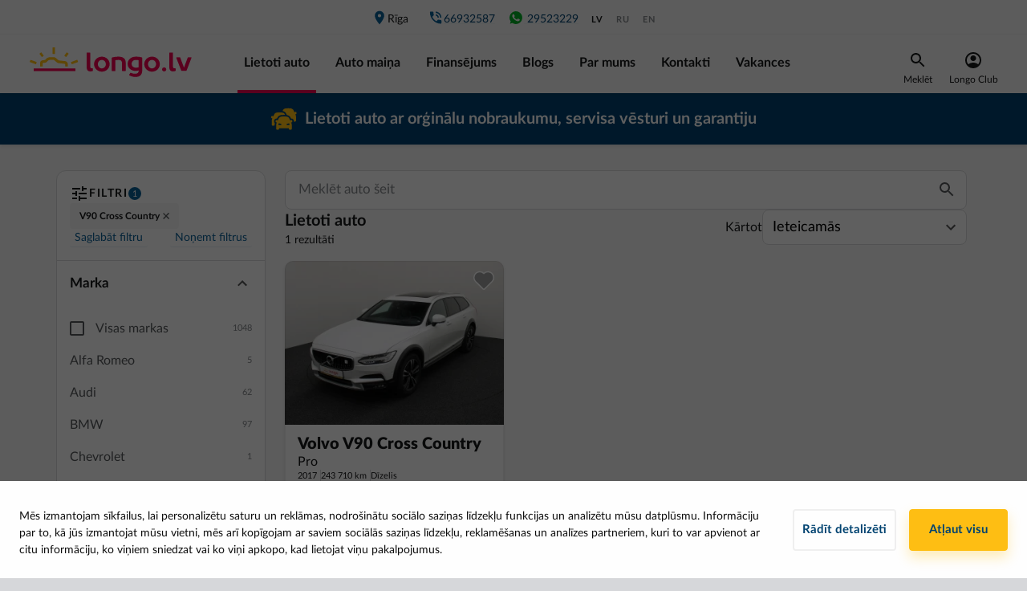

--- FILE ---
content_type: text/html; charset=utf-8
request_url: https://longo.lv/automasinu-katalogs/modelis/VOLVO_V90%20CROSS%20COUNTRY
body_size: 40538
content:
<!doctype html>
<html data-n-head-ssr lang="lv-LV" data-n-head="%7B%22lang%22:%7B%22ssr%22:%22lv-LV%22%7D%7D">
  <head >
    <title>ᑕ❶ᑐ Mazlietoti V90 CROSS COUNTRY auto ar garantiju | Longo.lv</title><meta data-n-head="ssr" charset="utf-8"><meta data-n-head="ssr" name="viewport" content="width=device-width, initial-scale=1, minimum-scale=1, maximum-scale=5"><meta data-n-head="ssr" data-hid="og:type" property="og:type" content="website"><meta data-n-head="ssr" data-hid="og:site_name" property="og:site_name" content="Longo"><meta data-n-head="ssr" data-hid="fb:admins" property="fb:admins" content="333730470697133"><meta data-n-head="ssr" data-hid="fb:app_id" property="fb:app_id" content="333730470697133"><meta data-n-head="ssr" data-hid="fb_page_id" property="fb_page_id" content="333730470697133"><meta data-n-head="ssr" data-hid="og:url" property="og:url" content="https://longo.lv/automasinu-katalogs/modelis/VOLVO_V90%20CROSS%20COUNTRY"><meta data-n-head="ssr" data-hid="og:image" property="og:image" content="https://longo.lv/images/landing-page-image.jpg"><meta data-n-head="ssr" data-hid="i18n-og" property="og:locale" content="lv_LV"><meta data-n-head="ssr" data-hid="i18n-og-alt-ru-RU" property="og:locale:alternate" content="ru_RU"><meta data-n-head="ssr" data-hid="i18n-og-alt-en-US" property="og:locale:alternate" content="en_US"><meta data-n-head="ssr" data-hid="keywords" name="keywords" content="Lietotu automašīnu tirdzniecība, mazlietotas automašīnas, auto līzings, auto līzings uz vietas, lietoti auto Rīgā, pirkt Audi, pirkt Volkswagen, pirkt BMW, pirkt Opel, pirkt Toyota, pirkt Mercedes Benz, pirkt Hyundai, pirkt Honda, pirkt Volvo, pirkt Citroen, pirkt Hybrid, pirkt hibrīdauto, pirkt lietotu auto, pirkt mazlietotu auto, iegādāties lietotu auto, iegādāties mazlietotu auto, iegādāties hibrīdu, iegādāties hibrīdauto, pirkt auto bez pirmās iemaksas, pirkt lietotu auto bez pirmās iemaksas, pirkt mazlietotu auto bez pirmās iemaksas, iegādāties auto bez pirmās iemaksas, Mūkusalas iela 72a, Mūkusalas iela auto, auto līzings, auto līzings ārvalstīs strādājošajiem, auto līzings ārpus Latvijas strādājošajiem, auto līzings ārpus LV strādājošajiem, auto maiņa, auto kā pirmā iemaksa, mašīna kā pirmā iemaksa, auto no Holandes, mašīnas no Holandes, automašīnas no Holandes, pirkt auto no Holandes, iegādāties auto no Holandes, auto iegāde."><meta data-n-head="ssr" data-hid="description" name="description" content="Longo.lv mazlietotas V90 CROSS COUNTRY automašīnas ⚡ automašīnu tirdzniecība → lietotas automašīnas ar pimreizēju reģistrāciju Latvijā.  ✅ Mūkusalas iela 72A, Rīga."><meta data-n-head="ssr" data-hid="og:title" property="og:title" content="ᑕ❶ᑐ Mazlietoti V90 CROSS COUNTRY auto ar garantiju | Longo"><meta data-n-head="ssr" data-hid="og:description" property="og:description" content="Longo.lv mazlietotas V90 CROSS COUNTRY automašīnas ⚡ automašīnu tirdzniecība → lietotas automašīnas ar pimreizēju reģistrāciju Latvijā.  ✅ Mūkusalas iela 72A, Rīga."><link data-n-head="ssr" rel="preconnect" href="https://cdnjs.cloudflare.com"><link data-n-head="ssr" rel="preconnect" href="https://www.googletagmanager.com"><link data-n-head="ssr" data-hid="i18n-alt-lv" rel="alternate" href="https://longo.lv/automasinu-katalogs/modelis/VOLVO_V90%20CROSS%20COUNTRY" hreflang="lv"><link data-n-head="ssr" data-hid="i18n-alt-lv-LV" rel="alternate" href="https://longo.lv/automasinu-katalogs/modelis/VOLVO_V90%20CROSS%20COUNTRY" hreflang="lv-LV"><link data-n-head="ssr" data-hid="i18n-alt-ru" rel="alternate" href="https://longo.lv/ru/katalog-avtomobiley/model/VOLVO_V90%20CROSS%20COUNTRY" hreflang="ru"><link data-n-head="ssr" data-hid="i18n-alt-ru-RU" rel="alternate" href="https://longo.lv/ru/katalog-avtomobiley/model/VOLVO_V90%20CROSS%20COUNTRY" hreflang="ru-RU"><link data-n-head="ssr" data-hid="i18n-alt-en" rel="alternate" href="https://longo.lv/en/catalog/models/VOLVO_V90%20CROSS%20COUNTRY" hreflang="en"><link data-n-head="ssr" data-hid="i18n-alt-en-US" rel="alternate" href="https://longo.lv/en/catalog/models/VOLVO_V90%20CROSS%20COUNTRY" hreflang="en-US"><link data-n-head="ssr" data-hid="i18n-xd" rel="alternate" href="https://longo.lv/automasinu-katalogs/modelis/VOLVO_V90%20CROSS%20COUNTRY" hreflang="x-default"><link data-n-head="ssr" rel="preload" as="style" href="/fonts/lato-v1.css"><link data-n-head="ssr" rel="stylesheet" href="/fonts/lato-v1.css"><link data-n-head="ssr" rel="icon" type="image/x-icon" href="/favicon/favicon.ico"><link data-n-head="ssr" rel="apple-touch-icon" sizes="180x180" href="/favicon/apple-touch-icon.png"><link data-n-head="ssr" rel="icon" type="image/png" sizes="32x32" href="/favicon/favicon-32x32.png"><link data-n-head="ssr" rel="icon" type="image/png" sizes="16x16" href="/favicon/favicon-16x16.png"><link data-n-head="ssr" rel="mask-icon" href="/favicon/safari-pinned-tab.svg" color="#5bbad5"><link data-n-head="ssr" rel="manifest" href="/site.webmanifest"><link data-n-head="ssr" data-hid="i18n-can" rel="canonical" href="https://longo.lv/automasinu-katalogs/modelis/VOLVO_V90%20CROSS%20COUNTRY"><script data-n-head="ssr" src="https://www.googletagmanager.com/gtm.js?id=GTM-PLDCS3C&amp;l=dataLayer" async type="9d1160437329bb404c74826d-text/javascript"></script><script data-n-head="ssr" src="/new-relic/script-longo-lv.js" type="9d1160437329bb404c74826d-text/javascript"></script><script data-n-head="ssr" src="https://cdnjs.cloudflare.com/ajax/libs/lazysizes/5.3.0/lazysizes.min.js" async type="9d1160437329bb404c74826d-text/javascript"></script><script data-n-head="ssr" src="https://cdnjs.cloudflare.com/ajax/libs/lazysizes/5.3.0/plugins/unveilhooks/ls.unveilhooks.min.js" async type="9d1160437329bb404c74826d-text/javascript"></script><script data-n-head="ssr" type="application/ld+json">{"@context":"https://schema.org","@type":"Organization","name":"LV Longo","legalName":"SIA &quot;Longo Latvia&quot;","url":"https://longo.lv","logo":"https://longo.lv/images/logos/longo-lv-horizontal.svg","foundingDate":"2018","description":"SIA Longo Latvia ir daļa no starptautiska uzņēmuma Longo Group, kas darbojas lietotu automašīnu tirdzniecības segmentā. Uzņēmums izvirza augstus standartus, piedāvājot pilnībā caurskatāmu un uzticamu lietotu automašīnu iegādi, tirdzniecību un finansējumu. Uzņēmumā darbojas profesionāļu komanda, kas izvēlas, pārbauda un iegādājas automašīnas tirdzniecībai. Viss process, sākot ar automašīnas iegādi Nīderlandē, līdz pat tā eksportam uz Latviju, tehniskajām pārbaudēm un reģistrācijai Latvijā, tiek veikts uzņēmuma iekšienē un par to rūpējas profesionāļu komanda. Uzņēmums augsti vērtē caurspīdīgumu, godīgumu un profesionālu pieeju ikdienas procesos. Mūsu vīzija - kļūt par pašu atpazīstamāko un uzticamāko auto tirdzniecības uzņēmumu lietotu automašīnu tirdzniecības jomā.","address":"Mūkusalas iela 72A, Rīga, LV-1004","contactPoint":{"@type":"ContactPoint","contactType":"Customer Support","telephone":"+37166932587","email":"info@longo.lv"},"sameAs":["https://www.facebook.com/longo.lv"]}</script><link rel="preload" href="/_nuxt/e956b60.modern.js" as="script"><link rel="preload" href="/_nuxt/e024480.modern.js" as="script"><link rel="preload" href="/_nuxt/f03d967.modern.js" as="script"><link rel="preload" href="/_nuxt/785069d.modern.js" as="script"><link rel="preload" href="/_nuxt/a1c65cf.modern.js" as="script"><link rel="preload" href="/_nuxt/344d666.modern.js" as="script"><link rel="preload" href="/_nuxt/da756b7.modern.js" as="script"><link rel="preload" href="/_nuxt/67583bb.modern.js" as="script"><link rel="preload" href="/_nuxt/f76cee9.modern.js" as="script"><link rel="preload" href="/_nuxt/75b350a.modern.js" as="script"><link rel="preload" href="/_nuxt/6d9a666.modern.js" as="script"><link rel="preload" href="/_nuxt/9bf4cd7.modern.js" as="script"><link rel="preload" href="/_nuxt/dd5d670.modern.js" as="script"><link rel="preload" href="/_nuxt/4cb4531.modern.js" as="script"><link rel="preload" href="/_nuxt/5652d37.modern.js" as="script"><link rel="preload" href="/_nuxt/e67554f.modern.js" as="script"><link rel="preload" href="/_nuxt/bdf93fa.modern.js" as="script"><link rel="preload" href="/_nuxt/3542d59.modern.js" as="script"><link rel="preload" href="/_nuxt/f8ea814.modern.js" as="script"><link rel="preload" href="/_nuxt/css/daf8b4f.css" as="style"><link rel="preload" href="/_nuxt/70ec5c3.modern.js" as="script"><link rel="preload" href="/_nuxt/css/27ccdb4.css" as="style"><link rel="preload" href="/_nuxt/6b2aa67.modern.js" as="script"><link rel="preload" href="/_nuxt/css/0868245.css" as="style"><link rel="preload" href="/_nuxt/4b8d364.modern.js" as="script"><link rel="preload" href="/_nuxt/css/8313627.css" as="style"><link rel="preload" href="/_nuxt/d13f373.modern.js" as="script"><link rel="preload" href="/_nuxt/css/621763f.css" as="style"><link rel="preload" href="/_nuxt/09c3953.modern.js" as="script"><link rel="preload" href="/_nuxt/css/ea091b8.css" as="style"><link rel="preload" href="/_nuxt/bb46795.modern.js" as="script"><link rel="preload" href="/_nuxt/906f109.modern.js" as="script"><link rel="preload" href="/_nuxt/css/8bc19df.css" as="style"><link rel="preload" href="/_nuxt/9ba41ea.modern.js" as="script"><link rel="preload" href="/_nuxt/css/ab5ba9e.css" as="style"><link rel="preload" href="/_nuxt/1f544db.modern.js" as="script"><link rel="preload" href="/_nuxt/css/218f3ba.css" as="style"><link rel="preload" href="/_nuxt/a2fea70.modern.js" as="script"><link rel="stylesheet" href="/_nuxt/css/daf8b4f.css"><link rel="stylesheet" href="/_nuxt/css/27ccdb4.css"><link rel="stylesheet" href="/_nuxt/css/0868245.css"><link rel="stylesheet" href="/_nuxt/css/8313627.css"><link rel="stylesheet" href="/_nuxt/css/621763f.css"><link rel="stylesheet" href="/_nuxt/css/ea091b8.css"><link rel="stylesheet" href="/_nuxt/css/8bc19df.css"><link rel="stylesheet" href="/_nuxt/css/ab5ba9e.css"><link rel="stylesheet" href="/_nuxt/css/218f3ba.css">
  </head>
  <body >
    <noscript data-n-head="ssr" data-hid="gtm-noscript" data-pbody="true"><iframe src="//www.googletagmanager.com/ns.html?id=GTM-PLDCS3C&l=dataLayer" height="0" width="0" style="display:none;visibility:hidden"></iframe></noscript><div data-server-rendered="true" id="__nuxt"><!----><div id="__layout"><div id="app" class="page-container"><div class="page" data-v-4063da02><div id="main-header" data-v-1b0fb634 data-v-4063da02><div data-v-1b0fb634><div class="main-header" data-v-1b0fb634><div class="main-header__content-wrap" data-v-1b0fb634><div class="main-header__filter" data-v-1b0fb634><button class="longo-button" data-v-1b0fb634><svg xmlns="http://www.w3.org/2000/svg" width="24" height="24" viewBox="0 0 24 24" class="svg-icon" data-v-1b0fb634 data-v-1b0fb634><g fill="none" fill-rule="evenodd" data-v-1b0fb634 data-v-1b0fb634><path d="M0 0h24v24H0z" data-v-1b0fb634 data-v-1b0fb634></path><path fill="#17181a" d="M3 17v2h6v-2H3zM3 5v2h10V5H3zm10 16v-2h8v-2h-8v-2h-2v6h2zM7 9v2H3v2h4v2h2V9H7zm14 4v-2H11v2h10zm-6-4h2V7h4V5h-4V3h-2v6z" data-v-1b0fb634 data-v-1b0fb634></path></g></svg></button></div> <div class="main-header__mobile-menu" data-v-1b0fb634><button class="longo-button" data-v-1b0fb634><svg xmlns="http://www.w3.org/2000/svg" width="24" height="16" viewBox="0 0 24 16" class="svg-icon" data-v-1b0fb634 data-v-1b0fb634><g fill="none" fill-rule="evenodd" data-v-1b0fb634 data-v-1b0fb634><path d="M0 0h24v24H0z" data-v-1b0fb634 data-v-1b0fb634></path><path fill="#F30050" d="M0 6V4h24v2H0zm0 7v-2h24v2H0zm0 7v-2h24v2H0z" data-v-1b0fb634 data-v-1b0fb634></path></g></svg></button></div> <div class="main-header__nav" data-v-1b0fb634><div class="nav-top" data-v-1b0fb634><div class="nav-top__item-container" data-v-1b0fb634><a href="/kontakti?branchKey=longo-lv" class="nav-top__item" data-v-1b0fb634><span class="icon icon-place" data-v-1b0fb634></span> Rīga
                </a> <!----></div> <a rel="noopener" href="tel:" class="nav-top__item nav-top__item--phone" data-v-1b0fb634><span class="icon icon-phone-blue" data-v-1b0fb634></span> <span style="min-width:8ch;" data-v-1b0fb634></span></a> <a rel="noopener" href="https://wa.me/37129523229" target="_blank" class="nav-top__item nav-top__item--phone" data-v-1b0fb634><svg width="21" height="20" viewBox="0 0 21 20" fill="none" xmlns="http://www.w3.org/2000/svg" style="width:20px;" data-v-1b0fb634 data-v-1b0fb634><path fill-rule="evenodd" clip-rule="evenodd" d="M8.17037 5.89953C8.00878 5.51255 7.88625 5.49784 7.64146 5.48794C7.55813 5.48313 7.46529 5.47831 7.36229 5.47831C7.0438 5.47831 6.71086 5.57141 6.50995 5.77714C6.26516 6.02701 5.65774 6.60995 5.65774 7.80526C5.65774 9.00071 6.52948 10.1568 6.64706 10.3187C6.76958 10.4801 8.34667 12.9689 10.7955 13.9833C12.7105 14.7769 13.2787 14.7033 13.7145 14.6103C14.3512 14.4732 15.1495 14.0027 15.3504 13.4346C15.5512 12.8662 15.5512 12.3812 15.4924 12.2783C15.4336 12.1754 15.2719 12.1169 15.0271 11.9942C14.7823 11.8717 13.5921 11.2838 13.3668 11.2054C13.1464 11.1222 12.9359 11.1516 12.7695 11.3868C12.5343 11.715 12.3042 12.0482 12.118 12.249C11.9711 12.4058 11.731 12.4254 11.5303 12.3421C11.2609 12.2296 10.5067 11.9648 9.57609 11.1369C8.85604 10.4952 8.36633 9.6968 8.2244 9.4567C8.08234 9.21177 8.20969 9.06959 8.32232 8.93742C8.44484 8.78547 8.56229 8.67779 8.68469 8.5356C8.80721 8.39354 8.8757 8.32011 8.95409 8.15344C9.03742 7.99185 8.97857 7.82518 8.91984 7.70266C8.86099 7.57987 8.37128 6.38443 8.17037 5.89953ZM10.4969 1.66675C5.90286 1.66675 2.16602 5.40464 2.16602 9.99995C2.16602 11.8223 2.75378 13.5126 3.75286 14.8843L2.71445 17.9806L5.91758 16.9569C7.23503 17.8289 8.80716 18.3334 10.5018 18.3334C15.0958 18.3334 18.8327 14.5953 18.8327 10.0002C18.8327 5.4049 15.0958 1.66701 10.5018 1.66701H10.497V1.66675H10.4969Z" fill="#00B227" data-v-1b0fb634 data-v-1b0fb634></path></svg> 29523229</a> <ul class="main-header__locales" data-v-1b0fb634><li data-v-1b0fb634><a href="/automasinu-katalogs/modelis/VOLVO_V90%20CROSS%20COUNTRY" class="active" data-v-1b0fb634>lv</a></li><li data-v-1b0fb634><a href="/ru/katalog-avtomobiley/model/VOLVO_V90%20CROSS%20COUNTRY" data-v-1b0fb634>ru</a></li><li data-v-1b0fb634><a href="/en/catalog/models/VOLVO_V90%20CROSS%20COUNTRY" data-v-1b0fb634>en</a></li></ul></div> <div class="main-header__content-wrap bottom-content" data-v-1b0fb634><div class="main-header__logo" data-v-1b0fb634><a href="/" class="is-active" data-v-1b0fb634><img alt="Longo logo" width="212" height="37" loading="eager" decoding="async" src="/images/logos/longo-lv-horizontal.svg" data-v-1b0fb634></a> <a rel="noopener" href="tel:" class="nav-top__item nav-top__item--phone main-header__phone_under_logo" data-v-1b0fb634><span class="icon icon-phone" data-v-1b0fb634></span> <span style="min-width:8ch;" data-v-1b0fb634></span></a></div> <ul class="nav-bottom" data-v-1b0fb634><li data-v-1b0fb634><a href="/automasinu-katalogs" class="nav-bottom__item is-active" data-v-1b0fb634>
                  Lietoti auto
                </a></li><li data-v-1b0fb634><a href="/automasinu-maina-atpirkums" class="nav-bottom__item" data-v-1b0fb634>
                  Auto maiņa
                </a></li><li data-v-1b0fb634><a href="/automasinu-finansejums" class="nav-bottom__item" data-v-1b0fb634>
                  Finansējums
                </a></li><li data-v-1b0fb634><a href="/blogs" class="nav-bottom__item" data-v-1b0fb634>
                  Blogs
                </a></li><li data-v-1b0fb634><a href="/par-uznemumu-longo" class="nav-bottom__item" data-v-1b0fb634>
                  Par mums
                </a></li><li data-v-1b0fb634><a href="/kontakti" class="nav-bottom__item" data-v-1b0fb634>
                  Kontakti
                </a></li><li data-v-1b0fb634><a href="/vakances" class="nav-bottom__item" data-v-1b0fb634>
                  Vakances
                </a></li></ul> <div class="menu_right" data-v-1b0fb634><div class="search" data-v-1b0fb634><div class="text-center" data-v-1b0fb634><div data-v-1b0fb634><img src="/icons/icon-search-black.svg" alt="search" data-v-1b0fb634></div> <div class="item-title" data-v-1b0fb634>Meklēt</div></div></div> <div class="account-wrapper" style="display: flex; justify-content: center" data-v-1b0fb634><a href="/talrunis" class="account" data-v-1b0fb634><div class="text-center" data-v-1b0fb634><img src="/icons/user-icon-black.svg" alt="avatar" class="avatar__img" data-v-1b0fb634> <div class="item-title" data-v-1b0fb634>Longo Club</div></div> <!----></a></div></div></div></div></div></div></div> <!----> <div class="d-block d-sm-none" style="height: 160px; background-color: #FFFFFF;" data-v-1b0fb634></div> <div class="d-none d-sm-block d-lg-none" style="height: 53px; background-color: #FFFFFF;" data-v-1b0fb634></div> <div data-v-1b95bcb7 data-v-1b0fb634><div id="top-banner" data-v-1b95bcb7><div class="header-banner" style="background-color:#004371;color:#FFFFFF;" data-v-1b95bcb7><a href="/automasinu-katalogs/modelis/VOLVO_V90%20CROSS%20COUNTRY" aria-current="page" disabled="disabled" class="link is-exact-active is-active" data-v-1b95bcb7><div class="header-banner__container" data-v-1b95bcb7><img width="32" height="32" src="https://longo-lv.cdn.prismic.io/longo-lv/418d22a9-f475-4eeb-aafc-9bc1d22d67dc_Icon+top+banner.svg" data-v-1b95bcb7> <div data-v-1b95bcb7><p data-v-1b95bcb7>
              Lietoti auto ar orģinālu nobraukumu, servisa vēsturi un garantiju
            </p></div></div></a></div></div></div> <div class="btn-scroll-to-top__desktop" data-v-440aa91c data-v-440aa91c data-v-1b0fb634><button id="pagetop" class="scroll-to-top scroll-to-top__desktop" style="display:none;" data-v-440aa91c><img src="/icons/icon-scroll-to-top.svg" alt="scroll-to-top" class="svg-icon" data-v-440aa91c></button></div> <div class="info-wrapper" data-v-1d96a87a data-v-5ea4a07a data-v-1b0fb634><div data-v-1d96a87a></div> <div data-v-1d96a87a><!----></div></div></div> <div class="catalog" data-v-4063da02><div class="container" data-v-4063da02><!----> <div class="row pb-5" data-v-4063da02><div class="col-3 d-none d-lg-block catalog__filter-container" data-v-4063da02><div class="desktop-filter" data-v-0bc7f024 data-v-4063da02><div class="filter-header" data-v-ab6ccac6 data-v-0bc7f024><div class="filter-header__title-container" data-v-ab6ccac6><img src="/icons/icon-filter.svg" alt="filter" class="icon-24" data-v-ab6ccac6> <span class="filter-header__title" data-v-ab6ccac6>Filtri</span> <span class="filter-header__count" style="height:16px;" data-v-ab6ccac6>
    1
  </span> <!----></div> <div class="collapsible-filter__container" style="max-height:112px;" data-v-3210b698 data-v-ab6ccac6><div class="collapsible-filter__chip-container" data-v-3210b698><span class="filter-chip removable" data-v-5ebe988d data-v-3210b698>
  V90 Cross Country
  <svg xmlns="http://www.w3.org/2000/svg" width="16" height="16" viewBox="0 0 16 16" class="icon-16" data-v-5ebe988d data-v-5ebe988d><g fill="none" fill-rule="evenodd" data-v-5ebe988d data-v-5ebe988d><path d="M16 8v8H0V0h16z" opacity=".9" data-v-5ebe988d data-v-5ebe988d></path><path fill="#575a5d" d="M11 4L7.999 7.001 5 4 4 5.001 7 8l-3 3 1 1 3-3 3 3 1-1-2.954-3.046L12 5z" data-v-5ebe988d data-v-5ebe988d></path></g></svg></span></div> <button class="collapsible-filter__chip-toggle" style="display:none;" data-v-3210b698><img src="/icons/chevron-gray.svg" alt="more" class="icon-24" style="transform:rotate(0);" data-v-3210b698></button></div> <div class="filter-header__footer" style="display:;" data-v-ab6ccac6><div class="filter-header__footer-filter" data-v-ab6ccac6><div class="info-wrapper" data-v-1d96a87a data-v-96e4ee7c data-v-ab6ccac6><div data-v-1d96a87a><button class="filter-header__footer-button" data-v-1d96a87a data-v-ab6ccac6>
          Saglabāt filtru
        </button></div> <div data-v-1d96a87a><!----></div></div> <div class="info-wrapper" data-v-1d96a87a data-v-5ea4a07a data-v-ab6ccac6><div data-v-1d96a87a></div> <div data-v-1d96a87a><!----></div></div> <!----></div> <button class="filter-header__footer-button" style="display:;" data-v-ab6ccac6>
      Noņemt filtrus
    </button></div></div> <div class="filter-body" data-v-0bc7f024><section class="filter-section expanded" data-v-2e58c2b5 data-v-0bc7f024><div class="filter-section__head expanded title" data-v-2e58c2b5><div class="filter-section__title" data-v-2e58c2b5>Marka</div> <img src="/icons/chevron-gray.svg" alt="more" class="icon-24" style="transform:rotate(180deg);" data-v-2e58c2b5></div> <div class="filter-section__body" data-v-2e58c2b5><div data-v-0bc7f024><div class="checkbox-row"><div><label for="all" class="checkbox"><input type="checkbox" id="all" disabled="disabled"> <em></em> <span>Visas markas</span></label></div> <div>1048</div></div> <div class="make-options"><div><div><div><div class="make-row"><div>Alfa Romeo</div> <div>5</div></div> <!----></div><div><div class="make-row"><div>Audi</div> <div>62</div></div> <!----></div><div><div class="make-row"><div>BMW</div> <div>97</div></div> <!----></div><div><div class="make-row"><div>Chevrolet</div> <div>1</div></div> <!----></div><div><div class="make-row"><div>Citroen</div> <div>34</div></div> <!----></div><div><div class="make-row"><div>CUPRA</div> <div>1</div></div> <!----></div><div><div class="make-row"><div>Dacia</div> <div>13</div></div> <!----></div><div><div class="make-row"><div>Fiat</div> <div>4</div></div> <!----></div><div><div class="make-row"><div>Ford</div> <div>63</div></div> <!----></div><div><div class="make-row"><div>Honda</div> <div>6</div></div> <!----></div><div><div class="make-row"><div>Hyundai</div> <div>20</div></div> <!----></div><div><div class="make-row"><div>Jeep</div> <div>4</div></div> <!----></div><div><div class="make-row"><div>Kia</div> <div>58</div></div> <!----></div><div><div class="make-row"><div>Lexus</div> <div>5</div></div> <!----></div><div><div class="make-row"><div>Mazda</div> <div>16</div></div> <!----></div><div><div class="make-row"><div>Mercedes Benz</div> <div>31</div></div> <!----></div><div><div class="make-row"><div>MINI</div> <div>2</div></div> <!----></div><div><div class="make-row"><div>Mitsubishi</div> <div>21</div></div> <!----></div><div><div class="make-row"><div>Nissan</div> <div>41</div></div> <!----></div><div><div class="make-row"><div>Opel</div> <div>114</div></div> <!----></div><div><div class="make-row"><div>Peugeot</div> <div>47</div></div> <!----></div><div><div class="make-row"><div>Porsche</div> <div>1</div></div> <!----></div><div><div class="make-row"><div>Renault</div> <div>49</div></div> <!----></div><div><div class="make-row"><div>SEAT</div> <div>27</div></div> <!----></div><div><div class="make-row"><div>Skoda</div> <div>68</div></div> <!----></div><div><div class="make-row"><div>Suzuki</div> <div>5</div></div> <!----></div><div><div class="make-row"><div>Tesla</div> <div>1</div></div> <!----></div><div><div class="make-row"><div>Toyota</div> <div>31</div></div> <!----></div><div><div class="make-row"><div>Volkswagen</div> <div>122</div></div> <!----></div><div><div class="make-row"><div>Volvo</div> <div>99</div></div> <div><div class="checkbox-row checkbox-row--indent"><div><label for="all-VOLVO" class="checkbox"><input type="checkbox" disabled="disabled" id="all-VOLVO"> <em></em> <span>All</span></label></div> <div>99</div></div> <div><div><div class="checkbox-row checkbox-row--indent"><div><label for="VOLVO_S60" class="checkbox"><input type="checkbox" disabled="disabled" id="VOLVO_S60"> <em></em> <span class="model-label">S60</span></label></div> <div>4</div></div><div class="checkbox-row checkbox-row--indent"><div><label for="VOLVO_S90" class="checkbox"><input type="checkbox" disabled="disabled" id="VOLVO_S90"> <em></em> <span class="model-label">S90</span></label></div> <div>4</div></div><div class="checkbox-row checkbox-row--indent"><div><label for="VOLVO_V40" class="checkbox"><input type="checkbox" disabled="disabled" id="VOLVO_V40"> <em></em> <span class="model-label">V40</span></label></div> <div>15</div></div><div class="checkbox-row checkbox-row--indent"><div><label for="VOLVO_V40 CROSS COUNTRY" class="checkbox"><input type="checkbox" disabled="disabled" id="VOLVO_V40 CROSS COUNTRY"> <em></em> <span class="model-label">V40 Cross Country</span></label></div> <div>1</div></div><div class="checkbox-row checkbox-row--indent"><div><label for="VOLVO_V60" class="checkbox"><input type="checkbox" disabled="disabled" id="VOLVO_V60"> <em></em> <span class="model-label">V60</span></label></div> <div>36</div></div><div class="checkbox-row checkbox-row--indent"><div><label for="VOLVO_V60 CROSS COUNTRY" class="checkbox"><input type="checkbox" disabled="disabled" id="VOLVO_V60 CROSS COUNTRY"> <em></em> <span class="model-label">V60 Cross Country</span></label></div> <div>7</div></div><div class="checkbox-row checkbox-row--indent"><div><label for="VOLVO_V70" class="checkbox"><input type="checkbox" disabled="disabled" id="VOLVO_V70"> <em></em> <span class="model-label">V70</span></label></div> <div>2</div></div><div class="checkbox-row checkbox-row--indent"><div><label for="VOLVO_V90" class="checkbox"><input type="checkbox" disabled="disabled" id="VOLVO_V90"> <em></em> <span class="model-label">V90</span></label></div> <div>3</div></div><div class="checkbox-row checkbox-row--indent checkbox-row--selected"><div><label for="VOLVO_V90 CROSS COUNTRY" class="checkbox"><input type="checkbox" disabled="disabled" id="VOLVO_V90 CROSS COUNTRY" checked="checked"> <em></em> <span class="model-label">V90 Cross Country</span></label></div> <div>1</div></div><div class="checkbox-row checkbox-row--indent"><div><label for="VOLVO_XC40" class="checkbox"><input type="checkbox" disabled="disabled" id="VOLVO_XC40"> <em></em> <span class="model-label">XC40</span></label></div> <div>9</div></div><div class="checkbox-row checkbox-row--indent"><div><label for="VOLVO_XC60" class="checkbox"><input type="checkbox" disabled="disabled" id="VOLVO_XC60"> <em></em> <span class="model-label">XC60</span></label></div> <div>10</div></div><div class="checkbox-row checkbox-row--indent"><div><label for="VOLVO_XC90" class="checkbox"><input type="checkbox" disabled="disabled" id="VOLVO_XC90"> <em></em> <span class="model-label">XC90</span></label></div> <div>7</div></div></div></div></div></div></div></div> <div class="open-catalog-cta"><!----></div></div></div></div></section> <section class="filter-section" data-v-2e58c2b5 data-v-0bc7f024><div class="filter-section__head title" data-v-2e58c2b5><div class="filter-section__title" data-v-2e58c2b5>Virsbūves tips</div> <img src="/icons/chevron-gray.svg" alt="more" class="icon-24" style="transform:rotate(0);" data-v-2e58c2b5></div> <!----></section> <section class="filter-section" data-v-2e58c2b5 data-v-0bc7f024><div class="filter-section__head title" data-v-2e58c2b5><div class="filter-section__title" data-v-2e58c2b5>Ātrumkārbas tips</div> <img src="/icons/chevron-gray.svg" alt="more" class="icon-24" style="transform:rotate(0);" data-v-2e58c2b5></div> <!----></section> <section class="filter-section" data-v-2e58c2b5 data-v-0bc7f024><div class="filter-section__head title" data-v-2e58c2b5><div class="filter-section__title" data-v-2e58c2b5>Cena</div> <img src="/icons/chevron-gray.svg" alt="more" class="icon-24" style="transform:rotate(0);" data-v-2e58c2b5></div> <!----></section> <section class="filter-section" data-v-2e58c2b5 data-v-0bc7f024><div class="filter-section__head title" data-v-2e58c2b5><div class="filter-section__title" data-v-2e58c2b5>Mēneša maksājums</div> <img src="/icons/chevron-gray.svg" alt="more" class="icon-24" style="transform:rotate(0);" data-v-2e58c2b5></div> <!----></section> <section class="filter-section" data-v-2e58c2b5 data-v-0bc7f024><div class="filter-section__head title" data-v-2e58c2b5><div class="filter-section__title" data-v-2e58c2b5>Gads</div> <img src="/icons/chevron-gray.svg" alt="more" class="icon-24" style="transform:rotate(0);" data-v-2e58c2b5></div> <!----></section> <section class="filter-section" data-v-2e58c2b5 data-v-0bc7f024><div class="filter-section__head title" data-v-2e58c2b5><div class="filter-section__title" data-v-2e58c2b5>Nobraukums</div> <img src="/icons/chevron-gray.svg" alt="more" class="icon-24" style="transform:rotate(0);" data-v-2e58c2b5></div> <!----></section> <section class="filter-section" data-v-2e58c2b5 data-v-0bc7f024><div class="filter-section__head title" data-v-2e58c2b5><div class="filter-section__title" data-v-2e58c2b5>Motora tilpums</div> <img src="/icons/chevron-gray.svg" alt="more" class="icon-24" style="transform:rotate(0);" data-v-2e58c2b5></div> <!----></section> <section class="filter-section" data-v-2e58c2b5 data-v-0bc7f024><div class="filter-section__head title" data-v-2e58c2b5><div class="filter-section__title" data-v-2e58c2b5>Motora jauda</div> <img src="/icons/chevron-gray.svg" alt="more" class="icon-24" style="transform:rotate(0);" data-v-2e58c2b5></div> <!----></section> <section class="filter-section" data-v-2e58c2b5 data-v-0bc7f024><div class="filter-section__head title" data-v-2e58c2b5><div class="filter-section__title" data-v-2e58c2b5>Degvielas veids</div> <img src="/icons/chevron-gray.svg" alt="more" class="icon-24" style="transform:rotate(0);" data-v-2e58c2b5></div> <!----></section> <section class="filter-section" data-v-2e58c2b5 data-v-0bc7f024><div class="filter-section__head title" data-v-2e58c2b5><div class="filter-section__title" data-v-2e58c2b5>Piedziņas veids</div> <img src="/icons/chevron-gray.svg" alt="more" class="icon-24" style="transform:rotate(0);" data-v-2e58c2b5></div> <!----></section> <section class="filter-section" data-v-2e58c2b5 data-v-0bc7f024><div class="filter-section__head title" data-v-2e58c2b5><div class="filter-section__title" data-v-2e58c2b5>Sēdvietu skaits</div> <img src="/icons/chevron-gray.svg" alt="more" class="icon-24" style="transform:rotate(0);" data-v-2e58c2b5></div> <!----></section> <section class="filter-section" data-v-2e58c2b5 data-v-0bc7f024><div class="filter-section__head title" data-v-2e58c2b5><div class="filter-section__title" data-v-2e58c2b5>Krāsa</div> <img src="/icons/chevron-gray.svg" alt="more" class="icon-24" style="transform:rotate(0);" data-v-2e58c2b5></div> <!----></section> <section class="filter-section" data-v-2e58c2b5 data-v-0bc7f024><div class="filter-section__head title" data-v-2e58c2b5><div class="filter-section__title" data-v-2e58c2b5>Pirmās reģistrācijas valsts</div> <img src="/icons/chevron-gray.svg" alt="more" class="icon-24" style="transform:rotate(0);" data-v-2e58c2b5></div> <!----></section> <section class="filter-section" data-v-2e58c2b5 data-v-0bc7f024><div class="filter-section__head title" data-v-2e58c2b5><div class="filter-section__title" data-v-2e58c2b5>Pieejamība</div> <img src="/icons/chevron-gray.svg" alt="more" class="icon-24" style="transform:rotate(0);" data-v-2e58c2b5></div> <!----></section> <section class="filter-section" data-v-2e58c2b5 data-v-0bc7f024><!----> <div class="filter-section__body" data-v-2e58c2b5><div data-v-2e58c2b5 data-v-0bc7f024><div data-v-0bc7f024><div class="checkbox-row"><div><label for="low-mileage" class="checkbox"><input type="checkbox" disabled="disabled" id="low-mileage"> <em></em> <span class="model-label"><span class="d-inline-flex align-items-center"><svg width="16" height="11" viewBox="0 0 16 11" fill="none" xmlns="http://www.w3.org/2000/svg" class="mr-2"><path fill-rule="evenodd" clip-rule="evenodd" d="M14.6269 2.58664L12.1393 4.46094C11.9484 4.60494 11.7061 4.66274 11.4708 4.62039C11.2355 4.57805 11.0285 4.43941 10.8998 4.23791L8.75527 0.871027C8.60058 0.629127 8.33512 0.480662 8.04804 0.475489C7.76096 0.470316 7.49032 0.609122 7.32702 0.845293L4.97235 4.27651C4.83541 4.47264 4.6228 4.60269 4.38582 4.63527C4.14884 4.66784 3.90902 4.59998 3.72424 4.44807L1.39102 2.60379C1.11463 2.38449 0.732151 2.35679 0.427048 2.53398C0.121944 2.71116 -0.0435482 3.0571 0.00995249 3.40584L0.974982 9.80935C1.03912 10.2323 1.40505 10.5433 1.83279 10.5385H14.1937C14.6229 10.543 14.9893 10.2297 15.0515 9.80506L15.9908 3.39726C16.0414 3.05325 15.8793 2.71272 15.5804 2.53507C15.2815 2.35742 14.9049 2.37778 14.6269 2.58664Z" fill="#FFBF14"></path></svg>
            Mazs nobraukums
          </span></span></label></div> <div>106</div> <!----></div><div class="checkbox-row"><div><label for="certified" class="checkbox"><input type="checkbox" disabled="disabled" id="certified"> <em></em> <span class="model-label"><span>
          Longo Certified
            </span></span></label></div> <div>1026</div> <!----></div><div class="checkbox-row"><div><label for="low-co2" class="checkbox"><input type="checkbox" disabled="disabled" id="low-co2"> <em></em> <span class="model-label"><span>
          Zemas CO₂ emisijas
            </span></span></label></div> <div>701</div> <!----></div></div> <div data-v-0bc7f024><div class="checkbox-row"><div><label for="full-vat" class="checkbox"><input type="checkbox" disabled="disabled" id="full-vat"> <em></em> <span class="model-label"><span>
          PVN ir iekļauts
            </span></span></label></div> <div>526</div> <!----></div></div></div></div></section></div> <!----></div></div> <div class="col-12 col-lg-9 catalog__listings-container" data-v-4063da02><div class="row" data-v-4063da02><div class="col-12" data-v-0d237ff6 data-v-4063da02><div class="c-list-header" data-v-0d237ff6><div class="row" data-v-0d237ff6><div class="col" data-v-0d237ff6><form class="longo-form input-group" data-v-0d237ff6><input type="text" placeholder="Meklēt auto šeit" value="" class="form-control c-list-header__search-bar" data-v-0d237ff6> <div class="input-group-append c-list-header__search-icon" data-v-0d237ff6><button type="submit" class="btn px-2 py-1" data-v-0d237ff6><svg xmlns="http://www.w3.org/2000/svg" width="24" height="24" viewBox="0 0 24 24" data-v-0d237ff6 data-v-0d237ff6><g fill="none" fill-rule="evenodd" data-v-0d237ff6 data-v-0d237ff6><path d="M0 0h24v24H0z" data-v-0d237ff6 data-v-0d237ff6></path><path fill="#575a5d" d="M15.5 14h-.79l-.28-.27A6.471 6.471 0 0 0 16 9.5 6.5 6.5 0 1 0 9.5 16c1.61 0 3.09-.59 4.23-1.57l.27.28v.79l5 4.99L20.49 19l-4.99-5zm-6 0C7.01 14 5 11.99 5 9.5S7.01 5 9.5 5 14 7.01 14 9.5 11.99 14 9.5 14z" data-v-0d237ff6 data-v-0d237ff6></path></g></svg></button></div></form></div></div> <div class="row" data-v-0d237ff6><div class="col" data-v-0d237ff6><div class="c-list-header__left" data-v-0d237ff6><div class="d-flex align-items-center" data-v-0d237ff6><div class="d-flex flex-column" data-v-0d237ff6><span class="c-list-header__title" data-v-0d237ff6>
                Lietoti auto
              </span> <div class="c-list-header__item-count" data-v-0d237ff6>
                1 rezultāti
              </div></div></div></div></div> <div class="col-auto" data-v-0d237ff6><div class="c-list-header__right" data-v-0d237ff6><div class="c-list-header__sorting" data-v-0d237ff6><label class="c-list-header__sorting-title" data-v-0d237ff6>
              Kārtot
            </label> <select data-v-0d237ff6><option value="RECOMMENDED" selected="selected" data-v-0d237ff6>Ieteicamās</option> <option value="PUBLISHED_AT_DESC" data-v-0d237ff6>Publicēts</option> <option value="PRICE_ASC" data-v-0d237ff6>Cena no zemākās</option> <option value="PRICE_DESC" data-v-0d237ff6>Cena no augstākās</option> <option value="YEAR_DESC" data-v-0d237ff6>Gads, sākot ar jaunākajiem</option> <option value="YEAR_ASC" data-v-0d237ff6>Gads, sākot ar vecākajiem</option> <option value="MILEAGE_ASC" data-v-0d237ff6>Ar mazāko nobraukumu</option></select> <img src="/icons/chevron-gray.svg" alt="more" class="icon-24 c-list-header__sorting-arrow" style="transform:rotate(0);" data-v-0d237ff6></div></div></div></div></div></div></div> <div class="row catalog__row" data-v-4063da02><div class="col-6 col-md-4" data-v-4063da02><span data-v-4063da02><a href="/lietoti-auto/VOLVO-V90-Cross-Country-2017/N002958" class="v-card-item"><div class="v-card-item__border"></div> <div class="v-card-item__image"><!----> <div><img decoding="async" width="320" height="240" data-src="https://img.longo.group/drz5zvoaf/image/upload/c_fill,h_240,w_320/kzpcu9hybn9bd66ulodm.webp" class="v-card-item__image-background lazyload"></div> <!----></div> <div class="vehicleCardItem-icon-heart-add"><div class="v-card-item__btn_heart"><div class="icon-heart-add" data-v-6da6ffd3><svg width="31" height="31" viewBox="0 0 31 31" fill="none" xmlns="http://www.w3.org/2000/svg" data-v-6da6ffd3><path fill-rule="evenodd" clip-rule="evenodd" d="M14.9728 6.46446L15.0404 6.53301L15.1085 6.46754C16.6621 5.00568 18.803 4.29767 20.9498 4.57401L21.2565 4.62021C23.9135 5.07906 26.0902 6.98645 26.894 9.56022C27.6979 12.134 26.9935 14.9412 25.0699 16.8306L25.0129 16.878L15.6976 26.1054C15.3655 26.4343 14.8488 26.4642 14.4831 26.1951L14.3782 26.1054L5.00912 16.8262C3.07036 14.9395 2.35511 12.1241 3.15831 9.54095C3.96151 6.95775 6.14712 5.04432 8.81384 4.58972C11.0703 4.20506 13.3478 4.92001 14.9728 6.46446Z" fill-opacity="2" stroke="white" stroke-width="1.5" fill="#A0A0A0" data-v-6da6ffd3></path></svg></div></div></div> <div class="v-card-item__content"><div class="v-card-item__title">
      Volvo V90 Cross Country
    </div> <div class="v-card-item__subtitle">
      Pro
    </div> <div class="v-card-item__details"><span class="v-card-item__details-chip">2017</span> <span class="v-card-item__details-chip"><!---->
        243 710 km
      </span> <span class="v-card-item__details-chip">Dīzelis</span></div> <div class="v-card-item__spacer"></div> <div class="v-card-item__badges"><img decoding="async" data-src="/icons/badges/certified.svg" class="lazyload icon-24"><img decoding="async" data-src="/icons/badges/hot-car.svg" class="lazyload icon-24"><img decoding="async" data-src="/icons/badges/winter-tires.svg" class="lazyload icon-24"></div> <div class="v-card-item__pricing"><div class="v-card-item__monthly-price"><span>Mēnesī no</span> <span class="v-card-item__price-value">
          309 €
        </span></div> <div><div class="v-card-item__full-price"><span>Cena</span> <span class="v-card-item__price-value">19 099 €</span></div> <!----></div></div></div></a></span></div> <!----></div> <div class="row" style="display:none;" data-v-4063da02><div class="view-more" data-v-679a1a1c data-v-4063da02><span class="view-more__label" data-v-679a1a1c>
    Pašlaik tiek rādītas 1 no 1 automašīnām
  </span> <div class="view-more__container desktop" data-v-679a1a1c><button class="view-more__button" data-v-679a1a1c><span class="switching-label" data-v-679a1a1c>
        Ielādēt vairāk auto
      </span> <span class="switching-label active-label" data-v-679a1a1c><span style="margin-right: -2px" data-v-679a1a1c>Ielādē</span> <span class="active-label-ellipsis" style="animation-delay:100ms;" data-v-679a1a1c>.</span><span class="active-label-ellipsis" style="animation-delay:200ms;" data-v-679a1a1c>.</span><span class="active-label-ellipsis" style="animation-delay:300ms;" data-v-679a1a1c>.</span></span></button></div></div></div> <div class="mt-3" data-v-f9e08772 data-v-4063da02><div class="catalog-cant-find-car-card" data-v-f9e08772><div class="catalog-cant-find-car-card__illustration" data-v-f9e08772><svg width="160" height="65" viewBox="0 0 160 65" fill="none" xmlns="http://www.w3.org/2000/svg" data-v-f9e08772 data-v-f9e08772><path fill-rule="evenodd" clip-rule="evenodd" d="M25.2293 26.572C25.0287 27.0997 24.7773 27.5587 24.474 27.9483C24.1713 28.3386 23.8387 28.6759 23.4747 28.9615C23.1107 29.2464 22.7667 29.513 22.44 29.7598C22.1133 30.0073 21.8313 30.2521 21.594 30.4942C21.356 30.737 21.21 31.0056 21.154 31.3L20.804 33.3393H18.1613L17.8953 31.0294C17.8307 30.5724 17.886 30.176 18.0633 29.838C18.2407 29.5007 18.478 29.192 18.7767 28.9112C19.0753 28.631 19.4087 28.3597 19.776 28.0986C20.1447 27.8368 20.49 27.5559 20.8107 27.2567C21.132 26.9569 21.4033 26.6196 21.6227 26.2442C21.8407 25.8689 21.9507 25.4241 21.9507 24.9107C21.9507 24.2831 21.7393 23.784 21.3147 23.4127C20.89 23.0421 20.3287 22.8565 19.63 22.8565C19.1167 22.8565 18.686 22.9143 18.336 23.0285C17.9867 23.1421 17.686 23.2679 17.4347 23.4059C17.1827 23.5439 16.968 23.6697 16.7913 23.784C16.614 23.8982 16.446 23.9547 16.2873 23.9547C15.9333 23.9547 15.6673 23.7983 15.4907 23.4841L14.47 21.8582C14.8053 21.5638 15.1667 21.2877 15.554 21.0313C15.94 20.775 16.36 20.5513 16.812 20.3609C17.2647 20.1705 17.7533 20.0209 18.2807 19.9121C18.8067 19.8026 19.3733 19.7475 19.9793 19.7475C20.8187 19.7475 21.5773 19.8645 22.258 20.097C22.9387 20.3303 23.5213 20.6628 24.006 21.0953C24.4913 21.5284 24.8667 22.0486 25.132 22.6572C25.3973 23.2658 25.5307 23.9458 25.5307 24.6965C25.5307 25.4194 25.43 26.0443 25.2293 26.572ZM21.468 39.5008C21.352 39.7769 21.1907 40.0169 20.986 40.2209C20.7807 40.4263 20.5387 40.5847 20.2593 40.699C19.9793 40.8132 19.6813 40.8703 19.364 40.8703C19.0373 40.8703 18.7367 40.8132 18.462 40.699C18.1873 40.5847 17.9473 40.4263 17.742 40.2209C17.5367 40.0169 17.376 39.7769 17.2593 39.5008C17.1433 39.2254 17.0847 38.9255 17.0847 38.6025C17.0847 38.2884 17.1433 37.9912 17.2593 37.7111C17.376 37.4309 17.5367 37.1881 17.742 36.9835C17.9473 36.7795 18.1873 36.6176 18.462 36.4986C18.7367 36.3796 19.0373 36.3205 19.364 36.3205C19.6813 36.3205 19.9793 36.3796 20.2593 36.4986C20.5387 36.6176 20.7807 36.7795 20.986 36.9835C21.1907 37.1881 21.352 37.4309 21.468 37.7111C21.584 37.9912 21.6427 38.2884 21.6427 38.6025C21.6427 38.9255 21.584 39.2254 21.468 39.5008ZM38.6667 26.1266C37.2553 26.1266 36.046 27.0398 35.3333 28.1666C34.902 25.9933 33.458 19.5918 31.3333 17.9666C28.6667 15.9266 24.6667 15.2466 20 15.2466C15.3333 15.2466 11.3333 15.9266 8.66667 17.9666C6.54267 19.5918 5.09933 25.9933 4.66667 28.1666C3.95533 27.0398 2.74533 26.1266 1.33333 26.1266C0.597333 26.1266 0 26.7359 0 27.4866V28.8466C0 30.3487 1.194 31.5666 2.66667 31.5666H2.87333C2.04867 32.8939 1.33333 34.7075 1.33333 37.0066V46.5266C1.33333 48.0287 2.52733 49.2466 4 49.2466H5.33333C6.80667 49.2466 8 48.0287 8 46.5266V45.1666H32V46.5266C32 48.0287 33.194 49.2466 34.6667 49.2466H36C37.4733 49.2466 38.6667 48.0287 38.6667 46.5266V37.0066C38.6667 34.7075 37.9527 32.8939 37.1273 31.5666H37.3333C38.8067 31.5666 40 30.3487 40 28.8466V27.4866C40 26.7359 39.4033 26.1266 38.6667 26.1266Z" fill="#E4E5E5" data-v-f9e08772 data-v-f9e08772></path><path fill-rule="evenodd" clip-rule="evenodd" d="M96.3669 23.2422C96.0459 24.0865 95.6437 24.8209 95.1584 25.4443C94.6741 26.0688 94.1419 26.6085 93.5595 27.0655C92.9771 27.5213 92.4267 27.9478 91.904 28.3428C91.3813 28.7388 90.9301 29.1305 90.5504 29.5178C90.1696 29.9062 89.936 30.336 89.8464 30.8071L89.2864 34.07H85.0581L84.6325 30.3741C84.5291 29.6429 84.6176 29.0086 84.9013 28.4679C85.1851 27.9282 85.5648 27.4343 86.0427 26.9849C86.5205 26.5367 87.0539 26.1026 87.6416 25.6848C88.2315 25.2659 88.784 24.8166 89.2971 24.3378C89.8112 23.858 90.2453 23.3184 90.5963 22.7178C90.9451 22.1172 91.1211 21.4057 91.1211 20.5842C91.1211 19.58 90.7829 18.7814 90.1035 18.1874C89.424 17.5944 88.5259 17.2974 87.408 17.2974C86.5867 17.2974 85.8976 17.3899 85.3376 17.5727C84.7787 17.7543 84.2976 17.9556 83.8955 18.1765C83.4923 18.3974 83.1488 18.5986 82.8661 18.7814C82.5824 18.9642 82.3136 19.0545 82.0597 19.0545C81.4933 19.0545 81.0677 18.8043 80.7851 18.3016L79.152 15.7002C79.6885 15.2291 80.2667 14.7874 80.8864 14.3772C81.504 13.967 82.176 13.6091 82.8992 13.3044C83.6235 12.9998 84.4053 12.7604 85.2491 12.5863C86.0907 12.4112 86.9973 12.3231 87.9669 12.3231C89.3099 12.3231 90.5237 12.5102 91.6128 12.8823C92.7019 13.2555 93.6341 13.7875 94.4096 14.4795C95.1861 15.1725 95.7867 16.0048 96.2112 16.9786C96.6357 17.9524 96.8491 19.0404 96.8491 20.2415C96.8491 21.3981 96.688 22.3979 96.3669 23.2422ZM90.3488 43.9284C90.1632 44.3701 89.9051 44.7542 89.5776 45.0806C89.2491 45.4091 88.8619 45.6626 88.4149 45.8454C87.9669 46.0282 87.4901 46.1196 86.9824 46.1196C86.4597 46.1196 85.9787 46.0282 85.5392 45.8454C85.0997 45.6626 84.7157 45.4091 84.3872 45.0806C84.0587 44.7542 83.8016 44.3701 83.6149 43.9284C83.4293 43.4877 83.3355 43.0079 83.3355 42.4911C83.3355 41.9885 83.4293 41.513 83.6149 41.0648C83.8016 40.6165 84.0587 40.2281 84.3872 39.9006C84.7157 39.5742 85.0997 39.3152 85.5392 39.1248C85.9787 38.9344 86.4597 38.8398 86.9824 38.8398C87.4901 38.8398 87.9669 38.9344 88.4149 39.1248C88.8619 39.3152 89.2491 39.5742 89.5776 39.9006C89.9051 40.2281 90.1632 40.6165 90.3488 41.0648C90.5344 41.513 90.6283 41.9885 90.6283 42.4911C90.6283 43.0079 90.5344 43.4877 90.3488 43.9284ZM117.867 22.5296C115.609 22.5296 113.674 23.9908 112.533 25.7936C111.843 22.3163 109.533 12.0739 106.133 9.47358C101.867 6.20958 95.4667 5.12158 88 5.12158C80.5333 5.12158 74.1333 6.20958 69.8667 9.47358C66.4683 12.0739 64.1589 22.3163 63.4667 25.7936C62.3285 23.9908 60.3925 22.5296 58.1333 22.5296C56.9557 22.5296 56 23.5044 56 24.7056V26.8816C56 29.285 57.9104 31.2336 60.2667 31.2336H60.5973C59.2779 33.3574 58.1333 36.2591 58.1333 39.9376V55.1696C58.1333 57.573 60.0437 59.5216 62.4 59.5216H64.5333C66.8907 59.5216 68.8 57.573 68.8 55.1696V52.9936H107.2V55.1696C107.2 57.573 109.11 59.5216 111.467 59.5216H113.6C115.957 59.5216 117.867 57.573 117.867 55.1696V39.9376C117.867 36.2591 116.724 33.3574 115.404 31.2336H115.733C118.091 31.2336 120 29.285 120 26.8816V24.7056C120 23.5044 119.045 22.5296 117.867 22.5296Z" fill="#E4E5E5" data-v-f9e08772 data-v-f9e08772></path><path fill-rule="evenodd" clip-rule="evenodd" d="M151.138 28.7918C151.017 29.1084 150.866 29.3838 150.684 29.6176C150.503 29.8518 150.303 30.0542 150.085 30.2255C149.866 30.3965 149.66 30.5564 149.464 30.7045C149.268 30.853 149.099 30.9999 148.956 31.1452C148.814 31.2908 148.726 31.452 148.692 31.6286L148.482 32.8522H146.897L146.737 31.4663C146.698 31.1921 146.732 30.9542 146.838 30.7514C146.944 30.5491 147.087 30.3638 147.266 30.1953C147.445 30.0272 147.645 29.8645 147.866 29.7078C148.087 29.5507 148.294 29.3822 148.486 29.2027C148.679 29.0227 148.842 28.8204 148.974 28.5952C149.104 28.3699 149.17 28.1031 149.17 27.7951C149.17 27.4185 149.044 27.119 148.789 26.8963C148.534 26.6739 148.197 26.5625 147.778 26.5625C147.47 26.5625 147.212 26.5972 147.002 26.6657C146.792 26.7339 146.612 26.8094 146.461 26.8922C146.31 26.975 146.181 27.0505 146.075 27.119C145.968 27.1876 145.868 27.2214 145.772 27.2214C145.56 27.2214 145.4 27.1276 145.294 26.9391L144.682 25.9636C144.883 25.7869 145.1 25.6213 145.332 25.4674C145.564 25.3136 145.816 25.1794 146.087 25.0652C146.359 24.9509 146.652 24.8612 146.968 24.7959C147.284 24.7302 147.624 24.6971 147.988 24.6971C148.491 24.6971 148.946 24.7673 149.355 24.9068C149.763 25.0468 150.113 25.2463 150.404 25.5058C150.695 25.7657 150.92 26.0778 151.079 26.443C151.238 26.8081 151.318 27.2161 151.318 27.6666C151.318 28.1003 151.258 28.4752 151.138 28.7918ZM148.881 36.5491C148.811 36.7148 148.714 36.8588 148.592 36.9812C148.468 37.1044 148.323 37.1995 148.156 37.268C147.988 37.3366 147.809 37.3708 147.618 37.3708C147.422 37.3708 147.242 37.3366 147.077 37.268C146.912 37.1995 146.768 37.1044 146.645 36.9812C146.522 36.8588 146.426 36.7148 146.356 36.5491C146.286 36.3839 146.251 36.204 146.251 36.0102C146.251 35.8217 146.286 35.6434 146.356 35.4753C146.426 35.3072 146.522 35.1615 146.645 35.0387C146.768 34.9163 146.912 34.8192 147.077 34.7478C147.242 34.6764 147.422 34.6409 147.618 34.6409C147.809 34.6409 147.988 34.6764 148.156 34.7478C148.323 34.8192 148.468 34.9163 148.592 35.0387C148.714 35.1615 148.811 35.3072 148.881 35.4753C148.95 35.6434 148.986 35.8217 148.986 36.0102C148.986 36.204 148.95 36.3839 148.881 36.5491ZM159.2 28.5246C158.353 28.5246 157.628 29.0725 157.2 29.7486C156.941 28.4446 156.075 24.6037 154.8 23.6286C153.2 22.4046 150.8 21.9966 148 21.9966C145.2 21.9966 142.8 22.4046 141.2 23.6286C139.926 24.6037 139.06 28.4446 138.8 29.7486C138.373 29.0725 137.647 28.5246 136.8 28.5246C136.358 28.5246 136 28.8902 136 29.3406V30.1566C136 31.0579 136.716 31.7886 137.6 31.7886H137.724C137.229 32.585 136.8 33.6731 136.8 35.0526V40.7646C136.8 41.6659 137.516 42.3966 138.4 42.3966H139.2C140.084 42.3966 140.8 41.6659 140.8 40.7646V39.9486H155.2V40.7646C155.2 41.6659 155.916 42.3966 156.8 42.3966H157.6C158.484 42.3966 159.2 41.6659 159.2 40.7646V35.0526C159.2 33.6731 158.772 32.585 158.276 31.7886H158.4C159.284 31.7886 160 31.0579 160 30.1566V29.3406C160 28.8902 159.642 28.5246 159.2 28.5246Z" fill="#E4E5E5" data-v-f9e08772 data-v-f9e08772></path></svg></div> <h3 class="catalog-cant-find-car-card__title" data-v-f9e08772>Neatrodi  savu sapņu mašīnu?</h3> <p class="catalog-cant-find-car-card__description" data-v-f9e08772>Atstāj savu epastu vai telefona numuru, un mēs ar tevi sazināsimies, tiklīdz mums būs tava sapņu mašīna!</p> <div class="catalog-cant-find-car-card__button" data-v-f9e08772><button class="longo-button" data-v-f9e08772>Sazinies ar mums</button></div></div> <div data-v-f9e08772><!----></div></div> <div class="i-popular-makes" data-v-331cd070 data-v-4063da02><h3 id="titleFilter" class="i-popular-makes__title text-center" data-v-331cd070>Apskatiet citus auto</h3> <div class="i-popular-makes__divider" data-v-331cd070></div> <div style="min-height: 331px;" data-v-331cd070><div class="d-flex align-items-center" data-v-331cd070><div class="list-recent-add" data-v-331cd070></div></div></div> <!----></div> <div class="desktop-index-popular-makes-and-models pt-0" style="background:#f8f8f8 !important;" data-v-1d5bf4a2 data-v-4063da02><div class="container" data-v-1d5bf4a2 data-v-1d5bf4a2><!----> <h3 class="desktop-index-popular-makes-and-models__discover-title" data-v-1d5bf4a2>Lietoti auto: populārākās auto markas</h3> <div class="d-flex align-items-center flex-wrap justify-content-center mx-auto" style="max-width:700px;" data-v-1d5bf4a2><h5 class="desktop-index-popular-makes-and-models__discover-label" data-v-1d5bf4a2><a href="/automasinu-katalogs/marka/ALFA%20ROMEO" data-v-1d5bf4a2>Alfa Romeo</a></h5><h5 class="desktop-index-popular-makes-and-models__discover-label" data-v-1d5bf4a2><a href="/automasinu-katalogs/marka/AUDI" data-v-1d5bf4a2>Audi</a></h5><h5 class="desktop-index-popular-makes-and-models__discover-label" data-v-1d5bf4a2><a href="/automasinu-katalogs/marka/BMW" data-v-1d5bf4a2>BMW</a></h5><h5 class="desktop-index-popular-makes-and-models__discover-label" data-v-1d5bf4a2><a href="/automasinu-katalogs/marka/CHEVROLET" data-v-1d5bf4a2>Chevrolet</a></h5><h5 class="desktop-index-popular-makes-and-models__discover-label" data-v-1d5bf4a2><a href="/automasinu-katalogs/marka/CITROEN" data-v-1d5bf4a2>Citroen</a></h5><h5 class="desktop-index-popular-makes-and-models__discover-label" data-v-1d5bf4a2><a href="/automasinu-katalogs/marka/CUPRA" data-v-1d5bf4a2>CUPRA</a></h5><h5 class="desktop-index-popular-makes-and-models__discover-label" data-v-1d5bf4a2><a href="/automasinu-katalogs/marka/DACIA" data-v-1d5bf4a2>Dacia</a></h5><h5 class="desktop-index-popular-makes-and-models__discover-label" data-v-1d5bf4a2><a href="/automasinu-katalogs/marka/FIAT" data-v-1d5bf4a2>Fiat</a></h5><h5 class="desktop-index-popular-makes-and-models__discover-label" data-v-1d5bf4a2><a href="/automasinu-katalogs/marka/FORD" data-v-1d5bf4a2>Ford</a></h5><h5 class="desktop-index-popular-makes-and-models__discover-label" data-v-1d5bf4a2><a href="/automasinu-katalogs/marka/HONDA" data-v-1d5bf4a2>Honda</a></h5><h5 class="desktop-index-popular-makes-and-models__discover-label" data-v-1d5bf4a2><a href="/automasinu-katalogs/marka/HYUNDAI" data-v-1d5bf4a2>Hyundai</a></h5><h5 class="desktop-index-popular-makes-and-models__discover-label" data-v-1d5bf4a2><a href="/automasinu-katalogs/marka/JEEP" data-v-1d5bf4a2>Jeep</a></h5><h5 class="desktop-index-popular-makes-and-models__discover-label" data-v-1d5bf4a2><a href="/automasinu-katalogs/marka/KIA" data-v-1d5bf4a2>Kia</a></h5><h5 class="desktop-index-popular-makes-and-models__discover-label" data-v-1d5bf4a2><a href="/automasinu-katalogs/marka/LEXUS" data-v-1d5bf4a2>Lexus</a></h5><h5 class="desktop-index-popular-makes-and-models__discover-label" data-v-1d5bf4a2><a href="/automasinu-katalogs/marka/MAZDA" data-v-1d5bf4a2>Mazda</a></h5><h5 class="desktop-index-popular-makes-and-models__discover-label" data-v-1d5bf4a2><a href="/automasinu-katalogs/marka/MERCEDES%20BENZ" data-v-1d5bf4a2>Mercedes Benz</a></h5><h5 class="desktop-index-popular-makes-and-models__discover-label" data-v-1d5bf4a2><a href="/automasinu-katalogs/marka/MINI" data-v-1d5bf4a2>MINI</a></h5><h5 class="desktop-index-popular-makes-and-models__discover-label" data-v-1d5bf4a2><a href="/automasinu-katalogs/marka/MITSUBISHI" data-v-1d5bf4a2>Mitsubishi</a></h5><h5 class="desktop-index-popular-makes-and-models__discover-label" data-v-1d5bf4a2><a href="/automasinu-katalogs/marka/NISSAN" data-v-1d5bf4a2>Nissan</a></h5><h5 class="desktop-index-popular-makes-and-models__discover-label" data-v-1d5bf4a2><a href="/automasinu-katalogs/marka/OPEL" data-v-1d5bf4a2>Opel</a></h5><h5 class="desktop-index-popular-makes-and-models__discover-label" data-v-1d5bf4a2><a href="/automasinu-katalogs/marka/PEUGEOT" data-v-1d5bf4a2>Peugeot</a></h5><h5 class="desktop-index-popular-makes-and-models__discover-label" data-v-1d5bf4a2><a href="/automasinu-katalogs/marka/PORSCHE" data-v-1d5bf4a2>Porsche</a></h5><h5 class="desktop-index-popular-makes-and-models__discover-label" data-v-1d5bf4a2><a href="/automasinu-katalogs/marka/RENAULT" data-v-1d5bf4a2>Renault</a></h5><h5 class="desktop-index-popular-makes-and-models__discover-label" data-v-1d5bf4a2><a href="/automasinu-katalogs/marka/SEAT" data-v-1d5bf4a2>SEAT</a></h5><h5 class="desktop-index-popular-makes-and-models__discover-label" data-v-1d5bf4a2><a href="/automasinu-katalogs/marka/SKODA" data-v-1d5bf4a2>Skoda</a></h5><h5 class="desktop-index-popular-makes-and-models__discover-label" data-v-1d5bf4a2><a href="/automasinu-katalogs/marka/SUZUKI" data-v-1d5bf4a2>Suzuki</a></h5><h5 class="desktop-index-popular-makes-and-models__discover-label" data-v-1d5bf4a2><a href="/automasinu-katalogs/marka/TESLA" data-v-1d5bf4a2>Tesla</a></h5><h5 class="desktop-index-popular-makes-and-models__discover-label" data-v-1d5bf4a2><a href="/automasinu-katalogs/marka/TOYOTA" data-v-1d5bf4a2>Toyota</a></h5><h5 class="desktop-index-popular-makes-and-models__discover-label" data-v-1d5bf4a2><a href="/automasinu-katalogs/marka/VOLKSWAGEN" data-v-1d5bf4a2>Volkswagen</a></h5><h5 class="desktop-index-popular-makes-and-models__discover-label" data-v-1d5bf4a2><a href="/automasinu-katalogs/marka/VOLVO" data-v-1d5bf4a2>Volvo</a></h5></div> <h3 class="desktop-index-popular-makes-and-models__discover-title" data-v-1d5bf4a2>Lietoti auto: populārākie auto modeļi</h3> <div class="d-flex align-items-center flex-wrap justify-content-center mx-auto" style="max-width:700px;" data-v-1d5bf4a2><h5 class="desktop-index-popular-makes-and-models__discover-label" data-v-1d5bf4a2><a href="/automasinu-katalogs/modelis/AUDI_A3" data-v-1d5bf4a2>Audi A3</a></h5> <h5 class="desktop-index-popular-makes-and-models__discover-label" data-v-1d5bf4a2><a href="/automasinu-katalogs/serija/BMW_SERIES%203" data-v-1d5bf4a2>BMW 3 Series</a></h5> <h5 class="desktop-index-popular-makes-and-models__discover-label" data-v-1d5bf4a2><a href="/automasinu-katalogs/modelis/FORD_FOCUS" data-v-1d5bf4a2>Ford Focus</a></h5> <h5 class="desktop-index-popular-makes-and-models__discover-label" data-v-1d5bf4a2><a href="/automasinu-katalogs/serija/MERCEDES%20BENZ_B-CLASS" data-v-1d5bf4a2>Mercedes-Benz B Class</a></h5> <h5 class="desktop-index-popular-makes-and-models__discover-label" data-v-1d5bf4a2><a href="/automasinu-katalogs/modelis/Opel_Astra" data-v-1d5bf4a2>Opel Astra</a></h5> <h5 class="desktop-index-popular-makes-and-models__discover-label" data-v-1d5bf4a2><a href="/automasinu-katalogs/modelis/Opel_Insignia" data-v-1d5bf4a2>Opel Insignia</a></h5> <h5 class="desktop-index-popular-makes-and-models__discover-label" data-v-1d5bf4a2><a href="/automasinu-katalogs/modelis/Peugeot_308" data-v-1d5bf4a2>Peugeot 308</a></h5> <h5 class="desktop-index-popular-makes-and-models__discover-label" data-v-1d5bf4a2><a href="/automasinu-katalogs/modelis/Renault_Megane" data-v-1d5bf4a2>Renault Megane</a></h5> <h5 class="desktop-index-popular-makes-and-models__discover-label" data-v-1d5bf4a2><a href="/automasinu-katalogs/modelis/Skoda_Octavia" data-v-1d5bf4a2>Skoda Octavia</a></h5> <h5 class="desktop-index-popular-makes-and-models__discover-label" data-v-1d5bf4a2><a href="/automasinu-katalogs/serija/Volkswagen_Golf" data-v-1d5bf4a2>Volkswagen Golf</a></h5> <h5 class="desktop-index-popular-makes-and-models__discover-label" data-v-1d5bf4a2><a href="/automasinu-katalogs/modelis/Volvo_V40" data-v-1d5bf4a2>Volvo V40</a></h5> <h5 class="desktop-index-popular-makes-and-models__discover-label" data-v-1d5bf4a2><a href="/automasinu-katalogs/modelis/Volvo_V60" data-v-1d5bf4a2>Volvo V60</a></h5></div></div></div></div></div></div></div> <div data-v-1fee4cb0 data-v-4063da02><div class="contact-us-actions contact-us-actions--large" data-v-7062ac39 data-v-1fee4cb0><div class="container" data-v-7062ac39 data-v-7062ac39><div style="padding:0 90px;" data-v-7062ac39><p class="contact-us-actions__title" data-v-7062ac39>
        Sazinies ar mums!
      </p> <div class="contact-us-actions__items" data-v-7062ac39><a rel="noopener" href="mailto:info@longo.lv" class="contact-us-actions__item" data-v-7062ac39><svg width="24" height="25" viewBox="0 0 24 25" fill="none" xmlns="http://www.w3.org/2000/svg" class="mr-2" data-v-7062ac39><path fill-rule="evenodd" clip-rule="evenodd" d="M20 4.1001H4C2.9 4.1001 2.01 5.0001 2.01 6.1001L2 18.1001C2 19.2001 2.9 20.1001 4 20.1001H20C21.1 20.1001 22 19.2001 22 18.1001V6.1001C22 5.0001 21.1 4.1001 20 4.1001ZM20 8.1001L12 13.1001L4 8.1001V6.1001L12 11.1001L20 6.1001V8.1001Z" fill="#0B6098"></path></svg>
          info@longo.lv
        </a> <a rel="noopener" href="tel:" class="contact-us-actions__item" data-v-7062ac39><svg width="24" height="25" viewBox="0 0 24 25" fill="none" xmlns="http://www.w3.org/2000/svg" class="mr-2" data-v-7062ac39><path fill-rule="evenodd" clip-rule="evenodd" d="M20 15.6001C18.75 15.6001 17.55 15.4001 16.43 15.0301C16.08 14.9201 15.69 15.0001 15.41 15.2701L13.21 17.4701C10.38 16.0301 8.06 13.7201 6.62 10.8801L8.82 8.6701C9.1 8.4101 9.18 8.0201 9.07 7.6701C8.7 6.5501 8.5 5.3501 8.5 4.1001C8.5 3.5501 8.05 3.1001 7.5 3.1001H4C3.45 3.1001 3 3.5501 3 4.1001C3 13.4901 10.61 21.1001 20 21.1001C20.55 21.1001 21 20.6501 21 20.1001V16.6001C21 16.0501 20.55 15.6001 20 15.6001ZM19 12.1001H21C21 7.1301 16.97 3.1001 12 3.1001V5.1001C15.87 5.1001 19 8.2301 19 12.1001ZM15 12.1001H17C17 9.3401 14.76 7.1001 12 7.1001V9.1001C13.66 9.1001 15 10.4401 15 12.1001Z" fill="#F30050"></path></svg> <span style="min-width:8ch;" data-v-7062ac39>
            
          </span></a> <a rel="noopener" href="https://wa.me/37129523229" target="_blank" class="contact-us-actions__item" data-v-7062ac39><svg width="24" height="25" viewBox="0 0 24 25" fill="none" xmlns="http://www.w3.org/2000/svg" class="mr-2" data-v-7062ac39><path fill-rule="evenodd" clip-rule="evenodd" d="M8.64645 6.19552C8.41376 5.63827 8.23732 5.61708 7.88482 5.60283C7.76482 5.5959 7.63113 5.58896 7.48282 5.58896C7.0242 5.58896 6.54476 5.72302 6.25545 6.01927C5.90295 6.37908 5.02826 7.21852 5.02826 8.93977C5.02826 10.6612 6.28357 12.326 6.45288 12.5591C6.62932 12.7916 8.90032 16.3755 12.4266 17.8361C15.1842 18.9789 16.0024 18.873 16.63 18.7391C17.5469 18.5416 18.6964 17.864 18.9858 17.046C19.2749 16.2275 19.2749 15.5291 19.1901 15.381C19.1056 15.2328 18.8727 15.1485 18.5202 14.9718C18.1677 14.7954 16.4538 13.9488 16.1294 13.836C15.8119 13.7161 15.5088 13.7585 15.2691 14.0971C14.9305 14.5698 14.5992 15.0496 14.3311 15.3388C14.1196 15.5645 13.7738 15.5928 13.4847 15.4728C13.0968 15.3108 12.0108 14.9295 10.6707 13.7373C9.63382 12.8133 8.92863 11.6636 8.72426 11.3178C8.5197 10.9651 8.70307 10.7604 8.86526 10.5701C9.0417 10.3513 9.21082 10.1962 9.38707 9.99146C9.56351 9.7869 9.66213 9.68115 9.77501 9.44115C9.89501 9.20846 9.81026 8.96846 9.7257 8.79202C9.64095 8.61521 8.93576 6.89377 8.64645 6.19552ZM11.9964 0.100098C5.38106 0.100098 0 5.48266 0 12.0999C0 14.7242 0.846375 17.1581 2.28506 19.1334L0.78975 23.592L5.40225 22.1178C7.29938 23.3735 9.56325 24.1001 12.0036 24.1001C18.6189 24.1001 24 18.7172 24 12.1003C24 5.48304 18.6189 0.100473 12.0036 0.100473H11.9966V0.100098H11.9964Z" fill="#00B327"></path></svg>
          29523229
        </a></div></div></div></div> <div class="main-footer" data-v-1fee4cb0><div class="container" data-v-1fee4cb0><ul class="main-footer__navigation-menu" data-v-1fee4cb0><li class="main-footer__menu-item" data-v-1fee4cb0><a href="/kontakti" data-v-1fee4cb0>Kontakti</a></li><li class="main-footer__menu-item" data-v-1fee4cb0><a href="/documents/lv/terms-of-longo-club-use" rel="noopener" target="_blank" data-v-1fee4cb0>Longo Club lietošanas noteikumi</a></li><li class="main-footer__menu-item" data-v-1fee4cb0><a href="/documents/lv/privacy-policy" rel="noopener" target="_blank" data-v-1fee4cb0>Privātuma politika</a></li><li class="main-footer__menu-item" data-v-1fee4cb0><a href="/documents/lv/terms-of-website-use" rel="noopener" target="_blank" data-v-1fee4cb0>Mājaslapas lietošanas noteikumi</a></li><li class="main-footer__menu-item" data-v-1fee4cb0><a href="/automasinu-katalogs" class="is-active" data-v-1fee4cb0>Lietoti auto</a></li><li class="main-footer__menu-item" data-v-1fee4cb0><a href="/automasinu-katalogs/leti-lietoti-auto" data-v-1fee4cb0>Lēti auto</a></li></ul> <div class="subscribe-to-newsletter-form" data-v-1fb7a846 data-v-1fee4cb0><h3 class="subscribe-to-newsletter-form__title" data-v-1fb7a846>Pieteikties jaunumiem E-pastā</h3> <div class="subscribe-to-newsletter-form mx-auto" style="max-width: 538px" data-v-1fb7a846><div data-v-1fb7a846><form class="form-inline justify-content-between mb-3" data-v-1fb7a846><input placeholder="E-pasts" class="form-control mr-3 flex-grow-1" style="min-width:320px;" data-v-1fb7a846> <div class="form-group" data-v-1fb7a846><div hidden="hidden" class="client-consent-input" data-v-0875114a data-v-1fb7a846><div class="mb-2" data-v-0875114a><label for="consent-0" class="checkbox longo-form__checkbox-label d-flex align-items-center" data-v-0875114a><input type="checkbox" required="required" id="consent-0" checked="checked" data-v-0875114a> <em data-v-0875114a></em> <span class="required-asterisk" data-v-0875114a>Nospiežot pogu 'Pieteikties', Jūs piekrītat, ka Longo iekļauj Jūsu e-pastu Jaunumu e-pastu adresātu sarakstam! Iepazīstieties ar mūsu privātuma un konfidencialitātes politiku, lai uzzinātu vairāk par Jūsu datu apkopošanu un aizsardzību.</span></label></div></div></div> <button type="submit" style="width:auto;" data-v-1fb7a846>
          Pierakstīties
        </button></form> <div class="subscribe-to-newsletter-form__consent text-center" data-v-1fb7a846>
        Nospiežot pogu 'Pieteikties', Jūs piekrītat, ka Longo iekļauj Jūsu e-pastu Jaunumu e-pastu adresātu sarakstam! Iepazīstieties ar mūsu privātuma un konfidencialitātes politiku, lai uzzinātu vairāk par Jūsu datu apkopošanu un aizsardzību.
      </div></div></div></div> <div class="main-footer__slogan d-flex align-items-center justify-content-center" data-v-1fee4cb0><div class="main-footer__slogan-box" data-v-1fee4cb0></div> <div class="main-footer__slogan-text" data-v-1fee4cb0>Labi auto labiem cilvēkiem!</div></div> <div class="main-footer__slogan-copyright d-flex align-items-center justify-content-center" data-v-1fee4cb0>
        © 2026 Longo
      </div> <div class="main-footer__links" data-v-1fee4cb0><span data-v-1fee4cb0><a rel="noopener" href="https://longo.lt" data-v-1fee4cb0>longo.lt</a></span> <!----> <span data-v-1fee4cb0><a rel="noopener" href="https://longo.ee" data-v-1fee4cb0>longo.ee</a></span> <span data-v-1fee4cb0><a rel="noopener" href="https://longo.pl" data-v-1fee4cb0>longo.pl</a></span></div></div></div></div></div> <!----> <div class="reserved-vehicle-alert" style="display:none;" data-v-1406b1e4><div class="popup-container" data-v-1406b1e4><div class="popup-row" data-v-1406b1e4><div data-v-1406b1e4><div class="popup-col" data-v-1406b1e4><div class="popup-car-image" data-v-1406b1e4><img alt="Vehicle reserved" class="lazyload" data-v-1406b1e4></div> <div class="popup-car-info-text" data-v-1406b1e4><small class="popup-car-model" data-v-1406b1e4>  
            </small> <p class="popup-car-text" data-v-1406b1e4><span class="popup-car-buyer-name" data-v-1406b1e4></span></p> <small data-v-1406b1e4> šo auto vakar</small></div></div></div></div></div> <div class="col-auto popup-car-col" data-v-1406b1e4><button class="longo-button-red longo-button--block longo-button--car-popup" data-v-1406b1e4>
       X 
    </button></div></div> <div class="welcome-popup" style="display:none;" data-v-3b8a12e0><div class="popup-container" data-v-3b8a12e0><div class="popup-row mt-4" data-v-3b8a12e0><div class="text-center popup-text" data-v-3b8a12e0></div></div></div> <div class="col-auto popup-car-col" data-v-3b8a12e0><button class="longo-button-red longo-button--block longo-button--car-popup" data-v-3b8a12e0>
       X 
    </button></div></div> <!----> <!----></div></div></div><script type="9d1160437329bb404c74826d-text/javascript">window.__NUXT__=(function(a,b,c,d,e,f,g,h,i,j,k,l,m,n,o,p,q,r,s,t,u,v,w,x,y,z,A,B,C,D,E,F,G,H,I,J,K,L,M,N,O,P,Q,R,S,T,U,V,W,X,Y,Z,_,$,aa,ab,ac,ad,ae,af,ag,ah,ai,aj,ak,al,am,an,ao,ap,aq,ar,as,at,au,av,aw,ax,ay,az,aA,aB,aC,aD,aE,aF,aG,aH,aI,aJ,aK,aL,aM,aN,aO,aP,aQ,aR,aS,aT,aU,aV,aW,aX,aY,aZ,a_,a$,ba,bb,bc,bd,be,bf,bg,bh,bi,bj,bk,bl,bm,bn,bo,bp,bq,br,bs,bt,bu,bv,bw,bx,by,bz,bA,bB,bC,bD,bE,bF,bG,bH,bI,bJ,bK,bL,bM,bN,bO,bP,bQ,bR,bS,bT,bU,bV,bW,bX,bY,bZ,b_,b$,ca,cb,cc,cd,ce,cf,cg,ch,ci,cj,ck,cl,cm,cn,co,cp,cq,cr,cs,ct,cu,cv,cw,cx,cy,cz,cA,cB,cC,cD,cE,cF,cG,cH,cI,cJ,cK,cL,cM,cN,cO,cP,cQ,cR,cS,cT,cU,cV,cW,cX,cY,cZ,c_,c$,da,db,dc,dd,de,df,dg,dh,di,dj,dk,dl,dm,dn,do0,dp,dq,dr,ds,dt,du,dv,dw,dx,dy,dz,dA,dB,dC,dD,dE,dF,dG,dH,dI,dJ,dK,dL,dM,dN,dO,dP,dQ,dR,dS,dT,dU,dV,dW,dX,dY,dZ,d_,d$,ea,eb,ec,ed,ee,ef,eg,eh,ei,ej,ek,el,em,en,eo,ep,eq,er,es,et,eu,ev,ew,ex,ey,ez,eA,eB,eC,eD,eE,eF,eG,eH,eI,eJ,eK,eL,eM,eN,eO,eP,eQ,eR,eS,eT,eU,eV,eW,eX,eY,eZ,e_,e$,fa,fb,fc,fd,fe,ff,fg,fh,fi,fj,fk,fl,fm,fn,fo,fp,fq,fr,fs,ft,fu,fv,fw,fx,fy,fz,fA,fB,fC,fD,fE,fF,fG,fH,fI,fJ,fK,fL,fM,fN,fO,fP,fQ,fR,fS,fT,fU,fV,fW,fX,fY,fZ,f_,f$,ga,gb,gc,gd,ge,gf,gg,gh,gi,gj,gk,gl,gm,gn,go,gp,gq,gr,gs,gt,gu,gv,gw,gx,gy,gz,gA,gB,gC,gD,gE,gF,gG,gH,gI,gJ,gK,gL,gM,gN,gO,gP,gQ,gR,gS,gT,gU,gV,gW,gX,gY,gZ,g_,g$,ha,hb,hc,hd,he,hf,hg){cv.id=am;cv.name="Mukusalas 72A (longo.lv)";cv.key=aw;cv.city=cw;cv.addressLine1=bE;cv.addressLine2=e;cv.gpsLat=56.925;cv.gpsLon=24.102;cv.phone1="+37166932587";cv.phone2="+37129995502";cv.email="info@longo.lv";cv.localizedCities={ee:"Riia",ru:"Рига ",lt:cx,en:cw,lv:cy,pl:cx};cv.localizedShortAddresses={ee:e,ru:cz,lt:e,en:cz,lv:"Rīga-Mūkusalas",pl:e};cv.whatsappNumber="+37129523229";cv.viberNumber=e;cv.facebookId=cu;cv.branchWorkingTime={mappings:[{day:o,from:D,to:t},{day:m,from:bF,to:cA},{day:u,from:bF,to:"15:00:00"},{day:d,from:D,to:t},{day:g,from:D,to:t},{day:k,from:D,to:t},{day:p,from:D,to:t}]};cv.agentWorkingTime={mappings:[{day:o,from:D,to:t},{day:m,from:bF,to:cA},{day:d,from:D,to:t},{day:g,from:D,to:t},{day:k,from:D,to:t},{day:p,from:D,to:t}]};cv.agentOnlineTill=t;cv.agentOnline=a;cv.primary=i;cv.showInWeb=i;cv.addressLine1Lv=bE;cv.addressLine2Lv=e;cv.addressLine1Lt=e;cv.addressLine2Lt=e;cv.addressLine1Ee=e;cv.addressLine2Ee=e;cv.addressLine1Ru="Мукусалас 72a, Рига";cv.addressLine2Ru=e;cv.addressLine1En=bE;cv.addressLine2En=e;cv.addressLine1Pl=e;cv.addressLine2Pl=e;cv.addressInfoLv="Longo.lv klientu centru atradīsi blakus tirdzniecības centram \"Rīga Plaza\", pie A7\u002FA8 Mūkusalas apļa.";cv.addressInfoLt=e;cv.addressInfoEe=e;cv.addressInfoRu="Центр обслуживания клиентов Longo Riga находится рядом с торговым центром Rīga Plaza, расположенным у выездов с кругового движения на ул. Мукусалас A7\u002FA8.";cv.addressInfoEn="You’ll find Longo Riga Customer Centre next to the shopping mall Rīga Plaza, located by the A7\u002FA8 Mūkusala’s bypass.";cv.addressInfoPl=e;cv.titleLv=bG;cv.titleLt=e;cv.titleEe=e;cv.titleRu=bG;cv.titleEn=bG;cv.titlePl=e;cD.value=h;cD.count=97;cD.label="Bmw";cD.selected=a;cD.expanded=a;cH.value=F;cH.count=bI;cH.label="Ford";cH.selected=a;cH.expanded=a;cK.value=J;cK.count=114;cK.label="Opel";cK.selected=a;cK.expanded=a;cM.value=G;cM.count=68;cM.label="Skoda";cM.selected=a;cM.expanded=a;cO.value=l;cO.count=122;cO.label="Volkswagen";cO.selected=a;cO.expanded=a;cP.value=s;cP.count=99;cP.label="Volvo";cP.selected=a;cP.expanded=i;return {layout:"default",data:[{}],fetch:{},error:c,state:{accountBuying:i,auth:{user:c,strategy:"local"},appEnv:cp,baseUrl:cq,nodeEnv:cr,productKey:aw,productKeyAccountBuying:aa,defaultCurrency:cs,defaultFinancingProvider:{name:bD,type:ct},financingProviders:[{name:"luminor",type:"LEASING"},{name:bD,type:ct}],facebookPixel:ax,googleAnalyticsTrackingId:e,facebookPageLink:"https:\u002F\u002Fwww.facebook.com\u002Flongo.lv",facebookPageId:cu,arteaLogin:ax,arteaProfileId:ax,uiConfig:{showVatStatus:i,downPaymentType:"RATE",blogEnabled:i,carReviewsEnabled:a,longoLeasingEnabled:i,longoLeasingPartiallyEnabled:a,searchEnabled:i,embeddedChat:a,multiBranchSupportEnabled:i,customerReviewsEnabled:i,headerCatalogEnabled:a,showCatalogBannerEnabled:i,jobsEnabled:i},integrations:{fbPixelEnabled:a,applicationInsightsInstrumentationKey:"3f79bfa0-7c31-4ee9-91aa-9dd72d6f8735",googleOptimizeId:"GTM-5B4X44P",googleAdWordsId:"AW-779251733",endorsalId:"6229de14038ddd0f7a1c0f12",newRelicScript:"\u002Fnew-relic\u002Fscript-longo-lv.js"},branch:cv,maxAgentOnlineTill:t,branches:[cv],branchDynamicPhoneMap:{"longo-lv":e},branchDynamicPhoneLastAcquiredTimeMap:{"longo-lv":c},legalEntity:{name:"LV Longo",displayName:"SIA \"Longo Latvia\"",registrationNumber:"40203147079",vatNumber:"LV40203147079",bankName:"Citadele Banka",bankAccountNumber:"LV16PARX0020939600001",bankSwift:"PARXLV22",address:"Mūkusalas iela 72A, Rīga, LV-1004",country:cB},device:{phone:a,tablet:a,desktop:i},communicationActionsPanel:{show:a,selectedAction:c},vehicleActionsPanel:{show:a,selectedAction:c},headerSearch:{show:a},stockNumberDel:e,historyCount:b,priceDescription:{show:a},loginToAccessPopup:{show:a},user:{phone:e,phoneCountryCode:e},afterLoginRedirect:c,catalog:{initialized:i,preloading:a,loadingCounter:b,filter:{loading:a,makeExpanded:i,allMakesSelected:a,displayPopularMakes:a,popularMakeLimit:m,totalCount:cC,hiddenMakeCount:485,makes:[{value:ay,count:o,label:"Alfa Romeo",selected:a,expanded:a},{value:E,count:62,label:"Audi",selected:a,expanded:a},cD,{value:cE,count:d,label:"Chevrolet",selected:a,expanded:a},{value:v,count:az,label:"Citroen",selected:a,expanded:a},{value:cF,count:d,label:"Cupra",selected:a,expanded:a},{value:an,count:bH,label:"Dacia",selected:a,expanded:a},{value:cG,count:p,label:"Fiat",selected:a,expanded:a},cH,{value:ao,count:m,label:"Honda",selected:a,expanded:a},{value:Y,count:ab,label:"Hyundai",selected:a,expanded:a},{value:bJ,count:p,label:"Jeep",selected:a,expanded:a},{value:I,count:58,label:"Kia",selected:a,expanded:a},{value:ap,count:o,label:"Lexus",selected:a,expanded:a},{value:Z,count:16,label:"Mazda",selected:a,expanded:a},{value:q,count:cI,label:"Mercedes Benz",selected:a,expanded:a},{value:cJ,count:g,label:"Mini",selected:a,expanded:a},{value:bK,count:21,label:"Mitsubishi",selected:a,expanded:a},{value:aA,count:bL,label:"Nissan",selected:a,expanded:a},cK,{value:K,count:47,label:"Peugeot",selected:a,expanded:a},{value:cL,count:d,label:"Porsche",selected:a,expanded:a},{value:A,count:49,label:"Renault",selected:a,expanded:a},{value:L,count:27,label:"Seat",selected:a,expanded:a},cM,{value:bM,count:o,label:"Suzuki",selected:a,expanded:a},{value:cN,count:d,label:"Tesla",selected:a,expanded:a},{value:Q,count:cI,label:"Toyota",selected:a,expanded:a},cO,cP],popularMakes:[cD,cH,cK,cM,cO,cP],models:{SKODA:[{value:"SKODA_ENYAQ",count:p,label:"Enyaq",series:M,make:G,selected:a},{value:"SKODA_FABIA",count:g,label:"Fabia",series:M,make:G,selected:a},{value:"SKODA_KAMIQ",count:g,label:"Kamiq",series:M,make:G,selected:a},{value:"SKODA_KAROQ",count:N,label:"Karoq",series:M,make:G,selected:a},{value:"SKODA_KODIAQ",count:aB,label:"Kodiaq",series:M,make:G,selected:a},{value:"SKODA_OCTAVIA",count:19,label:"Octavia",series:M,make:G,selected:a},{value:"SKODA_SCALA",count:m,label:"Scala",series:M,make:G,selected:a},{value:"SKODA_SUPERB",count:bN,label:"Superb",series:M,make:G,selected:a},{value:"SKODA_YETI",count:d,label:"Yeti",series:M,make:G,selected:a}],"MERCEDES BENZ":[{value:"MERCEDES BENZ_A180",count:p,label:"A180",series:bO,make:q,selected:a},{value:"MERCEDES BENZ_A200",count:g,label:"A200",series:bO,make:q,selected:a},{value:"MERCEDES BENZ_B180",count:k,label:"B180",series:cQ,make:q,selected:a},{value:"MERCEDES BENZ_C180",count:g,label:"C180",series:aq,make:q,selected:a},{value:"MERCEDES BENZ_C200",count:o,label:"C200",series:aq,make:q,selected:a},{value:"MERCEDES BENZ_C300",count:d,label:"C300",series:aq,make:q,selected:a},{value:"MERCEDES BENZ_C350",count:k,label:"C350",series:aq,make:q,selected:a},{value:"MERCEDES BENZ_CLA180",count:d,label:"Cla180",series:bP,make:q,selected:a},{value:"MERCEDES BENZ_CLA200",count:p,label:"Cla200",series:bP,make:q,selected:a},{value:"MERCEDES BENZ_E220",count:d,label:"E220",series:cR,make:q,selected:a},{value:"MERCEDES BENZ_GLA250",count:d,label:"Gla250",series:cS,make:q,selected:a},{value:"MERCEDES BENZ_GLC200",count:d,label:"Glc200",series:aC,make:q,selected:a},{value:"MERCEDES BENZ_GLC250",count:d,label:"Glc250",series:aC,make:q,selected:a},{value:"MERCEDES BENZ_GLC350",count:d,label:"Glc350",series:aC,make:q,selected:a},{value:"MERCEDES BENZ_GLE500",count:d,label:"Gle500",series:cT,make:q,selected:a}],SUZUKI:[{value:"SUZUKI_SX4",count:k,label:"Sx4",series:cU,make:bM,selected:a},{value:"SUZUKI_VITARA",count:g,label:"Vitara",series:cU,make:bM,selected:a}],PEUGEOT:[{value:"PEUGEOT_2008",count:k,label:"2008",series:R,make:K,selected:a},{value:"PEUGEOT_207",count:d,label:"207",series:R,make:K,selected:a},{value:"PEUGEOT_208",count:k,label:"208",series:R,make:K,selected:a},{value:"PEUGEOT_3008",count:o,label:"3008",series:R,make:K,selected:a},{value:"PEUGEOT_308",count:ab,label:"308",series:R,make:K,selected:a},{value:"PEUGEOT_5008",count:o,label:"5008",series:R,make:K,selected:a},{value:"PEUGEOT_508",count:o,label:"508",series:R,make:K,selected:a},{value:"PEUGEOT_RIFTER",count:o,label:"Rifter",series:R,make:K,selected:a}],JEEP:[{value:"JEEP_COMPASS",count:k,label:"Compass",series:cV,make:bJ,selected:a},{value:"JEEP_RENEGADE",count:d,label:"Renegade",series:cV,make:bJ,selected:a}],VOLKSWAGEN:[{value:bQ,count:g,label:"Arteon",series:bQ,make:l,selected:a},{value:bR,count:d,label:"Caddy",series:bR,make:l,selected:a},{value:"VOLKSWAGEN_GOLF 7",count:bH,label:"Golf 7",series:bS,make:l,selected:a},{value:"VOLKSWAGEN_GOLF 8",count:p,label:"Golf 8",series:bS,make:l,selected:a},{value:"VOLKSWAGEN_ID.3",count:g,label:"Id.3",series:bT,make:l,selected:a},{value:"VOLKSWAGEN_ID.4",count:g,label:"Id.4",series:bT,make:l,selected:a},{value:bU,count:d,label:"Jetta",series:bU,make:l,selected:a},{value:"VOLKSWAGEN_PASSAT B7",count:g,label:"Passat B7",series:bV,make:l,selected:a},{value:"VOLKSWAGEN_PASSAT B8",count:30,label:"Passat B8",series:bV,make:l,selected:a},{value:bW,count:d,label:"Phaeton",series:bW,make:l,selected:a},{value:bX,count:N,label:"Polo",series:bX,make:l,selected:a},{value:bY,count:k,label:"Sharan",series:bY,make:l,selected:a},{value:bZ,count:o,label:"T-cross",series:bZ,make:l,selected:a},{value:b_,count:k,label:"T-roc",series:b_,make:l,selected:a},{value:aD,count:az,label:"Tiguan",series:aD,make:l,selected:a},{value:"VOLKSWAGEN_TIGUAN ALLSPACE",count:p,label:"Tiguan Allspace",series:aD,make:l,selected:a},{value:b$,count:d,label:"Touareg",series:b$,make:l,selected:a},{value:ca,count:p,label:"Touran",series:ca,make:l,selected:a}],VOLVO:[{value:"VOLVO_S60",count:p,label:"S60",series:w,make:s,selected:a},{value:"VOLVO_S90",count:p,label:"S90",series:w,make:s,selected:a},{value:"VOLVO_V40",count:bN,label:"V40",series:w,make:s,selected:a},{value:"VOLVO_V40 CROSS COUNTRY",count:d,label:"V40 Cross Country",series:w,make:s,selected:a},{value:"VOLVO_V60",count:cW,label:"V60",series:w,make:s,selected:a},{value:"VOLVO_V60 CROSS COUNTRY",count:u,label:"V60 Cross Country",series:w,make:s,selected:a},{value:"VOLVO_V70",count:g,label:"V70",series:w,make:s,selected:a},{value:"VOLVO_V90",count:k,label:"V90",series:w,make:s,selected:a},{value:cX,count:d,label:cY,series:w,make:s,selected:i},{value:"VOLVO_XC40",count:aB,label:"Xc40",series:w,make:s,selected:a},{value:"VOLVO_XC60",count:N,label:"Xc60",series:w,make:s,selected:a},{value:"VOLVO_XC90",count:u,label:"Xc90",series:w,make:s,selected:a}],CITROEN:[{value:"CITROEN_BERLINGO",count:d,label:"Berlingo",series:cb,make:v,selected:a},{value:cc,count:p,label:"C3",series:cc,make:v,selected:a},{value:"CITROEN_C3 PICASSO",count:g,label:"C3 Picasso",series:cc,make:v,selected:a},{value:ac,count:d,label:"C4",series:ac,make:v,selected:a},{value:"CITROEN_C4 CACTUS",count:m,label:"C4 Cactus",series:ac,make:v,selected:a},{value:"CITROEN_C4 PICASSO",count:p,label:"C4 Picasso",series:ac,make:v,selected:a},{value:"CITROEN_C5 AIRCROSS",count:m,label:"C5 Aircross",series:cb,make:v,selected:a},{value:"CITROEN_DS7 CROSSBACK ",count:d,label:"Ds7 Crossback ",series:"CITROEN_DS",make:v,selected:a},{value:"CITROEN_GRAND C4 PICASSO",count:g,label:"Grand C4 Picasso",series:ac,make:v,selected:a},{value:"CITROEN_GRAND C4 SPACETOURER",count:m,label:"Grand C4 Spacetourer",series:ac,make:v,selected:a},{value:"CITROEN_JUMPY",count:d,label:"Jumpy",series:cb,make:v,selected:a}],NISSAN:[{value:"NISSAN_JUKE",count:m,label:"Juke",series:cd,make:aA,selected:a},{value:"NISSAN_QASHQAI",count:28,label:"Qashqai",series:cd,make:aA,selected:a},{value:"NISSAN_X-TRAIL",count:u,label:"X-trail",series:cd,make:aA,selected:a}],RENAULT:[{value:"RENAULT_ARKANA",count:d,label:"Arkana",series:H,make:A,selected:a},{value:"RENAULT_CAPTUR",count:k,label:"Captur",series:H,make:A,selected:a},{value:"RENAULT_CLIO",count:u,label:"Clio",series:H,make:A,selected:a},{value:"RENAULT_ESPACE",count:k,label:"Espace",series:H,make:A,selected:a},{value:"RENAULT_GRAND SCENIC",count:k,label:"Grand Scenic",series:H,make:A,selected:a},{value:"RENAULT_KADJAR",count:am,label:"Kadjar",series:H,make:A,selected:a},{value:"RENAULT_KOLEOS",count:d,label:"Koleos",series:H,make:A,selected:a},{value:"RENAULT_MEGANE",count:ad,label:"Megane",series:H,make:A,selected:a},{value:"RENAULT_MEGANE SCENIC",count:g,label:"Megane Scenic",series:H,make:A,selected:a},{value:"RENAULT_TALISMAN",count:m,label:"Talisman",series:H,make:A,selected:a}],LEXUS:[{value:"LEXUS_CT200H",count:d,label:"Ct200h",series:"LEXUS_CT",make:ap,selected:a},{value:"LEXUS_GS300H",count:d,label:"Gs300h",series:"LEXUS_GS",make:ap,selected:a},{value:"LEXUS_IS300H",count:d,label:"Is300h",series:"LEXUS_IS",make:ap,selected:a},{value:"LEXUS_NX300H",count:g,label:"Nx300h",series:"LEXUS_NX",make:ap,selected:a}],CUPRA:[{value:"CUPRA_BORN",count:d,label:"Born",series:"CUPRA_",make:cF,selected:a}],FIAT:[{value:"FIAT_TIPO",count:p,label:"Tipo",series:"FIAT_",make:cG,selected:a}],MAZDA:[{value:"MAZDA_2",count:k,label:"2",series:ae,make:Z,selected:a},{value:"MAZDA_3",count:m,label:"3",series:ae,make:Z,selected:a},{value:"MAZDA_6",count:d,label:"6",series:ae,make:Z,selected:a},{value:"MAZDA_CX-3",count:k,label:"Cx-3",series:ae,make:Z,selected:a},{value:"MAZDA_CX-30",count:g,label:"Cx-30",series:ae,make:Z,selected:a},{value:"MAZDA_CX-5",count:d,label:"Cx-5",series:ae,make:Z,selected:a}],FORD:[{value:"FORD_ECOSPORT",count:d,label:"Ecosport",series:O,make:F,selected:a},{value:"FORD_FIESTA",count:bH,label:"Fiesta",series:O,make:F,selected:a},{value:"FORD_FOCUS",count:ab,label:"Focus",series:O,make:F,selected:a},{value:"FORD_GALAXY",count:g,label:"Galaxy",series:O,make:F,selected:a},{value:"FORD_GRAND C-MAX",count:d,label:"Grand C-max",series:O,make:F,selected:a},{value:"FORD_KUGA",count:ad,label:"Kuga",series:O,make:F,selected:a},{value:"FORD_MONDEO",count:cZ,label:"Mondeo",series:O,make:F,selected:a},{value:"FORD_PUMA",count:g,label:"Puma",series:O,make:F,selected:a},{value:"FORD_S-MAX",count:o,label:"S-max",series:O,make:F,selected:a}],MITSUBISHI:[{value:"MITSUBISHI_ASX",count:u,label:"Asx",series:c_,make:bK,selected:a},{value:"MITSUBISHI_OUTLANDER",count:aE,label:"Outlander",series:c_,make:bK,selected:a}],"ALFA ROMEO":[{value:"ALFA ROMEO_GIULIETTA",count:g,label:"Giulietta",series:ce,make:ay,selected:a},{value:"ALFA ROMEO_GIULIA",count:g,label:"Giulia",series:ce,make:ay,selected:a},{value:"ALFA ROMEO_STELVIO",count:d,label:"Stelvio",series:ce,make:ay,selected:a}],DACIA:[{value:"DACIA_DUSTER",count:m,label:"Duster",series:aF,make:an,selected:a},{value:"DACIA_LODGY",count:g,label:"Lodgy",series:aF,make:an,selected:a},{value:"DACIA_LOGAN",count:d,label:"Logan",series:aF,make:an,selected:a},{value:"DACIA_SANDERO",count:p,label:"Sandero",series:aF,make:an,selected:a}],KIA:[{value:"KIA_CARENS",count:m,label:"Carens",series:S,make:I,selected:a},{value:"KIA_CEED",count:bN,label:"Ceed",series:S,make:I,selected:a},{value:"KIA_NIRO",count:m,label:"Niro",series:S,make:I,selected:a},{value:"KIA_OPTIMA",count:k,label:"Optima",series:S,make:I,selected:a},{value:"KIA_RIO",count:d,label:"Rio",series:S,make:I,selected:a},{value:"KIA_SORENTO",count:d,label:"Sorento",series:S,make:I,selected:a},{value:"KIA_SPORTAGE",count:ab,label:"Sportage",series:S,make:I,selected:a},{value:"KIA_STONIC",count:m,label:"Stonic",series:S,make:I,selected:a}],SEAT:[{value:"SEAT_ALHAMBRA",count:d,label:"Alhambra",series:T,make:L,selected:a},{value:"SEAT_ALTEA",count:d,label:"Altea",series:T,make:L,selected:a},{value:"SEAT_ALTEA XL",count:d,label:"Altea Xl",series:T,make:L,selected:a},{value:"SEAT_ARONA",count:p,label:"Arona",series:T,make:L,selected:a},{value:"SEAT_ATECA",count:m,label:"Ateca",series:T,make:L,selected:a},{value:"SEAT_IBIZA",count:o,label:"Ibiza",series:T,make:L,selected:a},{value:"SEAT_LEON",count:u,label:"Leon",series:T,make:L,selected:a},{value:"SEAT_TARRACO",count:g,label:"Tarraco",series:T,make:L,selected:a}],AUDI:[{value:"AUDI_A3",count:ad,label:"A3",series:P,make:E,selected:a},{value:"AUDI_A4",count:22,label:"A4",series:P,make:E,selected:a},{value:"AUDI_A4 ALLROAD",count:d,label:"A4 Allroad",series:P,make:E,selected:a},{value:"AUDI_A5 SPORTBACK",count:u,label:"A5 Sportback",series:P,make:E,selected:a},{value:"AUDI_A6",count:o,label:"A6",series:P,make:E,selected:a},{value:"AUDI_Q2",count:p,label:"Q2",series:P,make:E,selected:a},{value:"AUDI_Q3",count:k,label:"Q3",series:P,make:E,selected:a},{value:"AUDI_Q5",count:o,label:"Q5",series:P,make:E,selected:a},{value:"AUDI_Q7",count:p,label:"Q7",series:P,make:E,selected:a}],TOYOTA:[{value:"TOYOTA_AURIS",count:o,label:"Auris",series:af,make:Q,selected:a},{value:"TOYOTA_AVENSIS",count:d,label:"Avensis",series:af,make:Q,selected:a},{value:"TOYOTA_C-HR",count:o,label:"C-hr",series:af,make:Q,selected:a},{value:"TOYOTA_COROLLA",count:u,label:"Corolla",series:af,make:Q,selected:a},{value:"TOYOTA_PROACE",count:d,label:"Proace",make:Q,selected:a},{value:"TOYOTA_RAV 4",count:m,label:"Rav 4",series:af,make:Q,selected:a},{value:"TOYOTA_YARIS",count:m,label:"Yaris",series:af,make:Q,selected:a}],PORSCHE:[{value:"PORSCHE_CAYENNE",count:d,label:"Cayenne",series:"PORSCHE_",make:cL,selected:a}],BMW:[{value:"BMW_116",count:d,label:"116",series:aG,make:h,selected:a},{value:"BMW_118",count:o,label:"118",series:aG,make:h,selected:a},{value:"BMW_125",count:d,label:"125",series:aG,make:h,selected:a},{value:"BMW_218 ACTIVE TOURER",count:k,label:"218 Active Tourer",series:ag,make:h,selected:a},{value:"BMW_218 GRAN TOURER",count:o,label:"218 Gran Tourer",series:ag,make:h,selected:a},{value:"BMW_220 ACTIVE TOURER",count:d,label:"220 Active Tourer",series:ag,make:h,selected:a},{value:"BMW_220 GRAN TOURER",count:d,label:"220 Gran Tourer",series:ag,make:h,selected:a},{value:"BMW_225XE ACTIVE TOURER",count:d,label:"225xe Active Tourer",series:ag,make:h,selected:a},{value:"BMW_318",count:m,label:"318",series:_,make:h,selected:a},{value:"BMW_318 GRAN TURISMO",count:g,label:"318 Gran Turismo",series:_,make:h,selected:a},{value:"BMW_320",count:c$,label:"320",series:_,make:h,selected:a},{value:"BMW_320 GRAN TURISMO",count:m,label:"320 Gran Turismo",series:_,make:h,selected:a},{value:"BMW_330",count:g,label:"330",series:_,make:h,selected:a},{value:"BMW_335",count:d,label:"335",series:_,make:h,selected:a},{value:"BMW_420",count:g,label:"420",series:aH,make:h,selected:a},{value:"BMW_420 GRAN COUPE",count:k,label:"420 Gran Coupe",series:aH,make:h,selected:a},{value:"BMW_430 GRAN COUPE",count:d,label:"430 Gran Coupe",series:aH,make:h,selected:a},{value:"BMW_520",count:N,label:"520",series:ar,make:h,selected:a},{value:"BMW_528",count:d,label:"528",series:ar,make:h,selected:a},{value:"BMW_530",count:g,label:"530",series:ar,make:h,selected:a},{value:"BMW_540",count:d,label:"540",series:ar,make:h,selected:a},{value:"BMW_620 GRAN TURISMO",count:d,label:"620 Gran Turismo",series:cf,make:h,selected:a},{value:"BMW_630 GRAN TURISMO",count:d,label:"630 Gran Turismo",series:cf,make:h,selected:a},{value:"BMW_730",count:g,label:"730",series:cg,make:h,selected:a},{value:"BMW_750",count:d,label:"750",series:cg,make:h,selected:a},{value:"BMW_X1",count:aB,label:"X1",series:ah,make:h,selected:a},{value:"BMW_X2",count:k,label:"X2",series:ah,make:h,selected:a},{value:"BMW_X3",count:k,label:"X3",series:ah,make:h,selected:a},{value:"BMW_X5",count:g,label:"X5",series:ah,make:h,selected:a},{value:"BMW_X6",count:k,label:"X6",series:ah,make:h,selected:a}],OPEL:[{value:"OPEL_ASTRA",count:cW,label:"Astra",series:U,make:J,selected:a},{value:"OPEL_CORSA",count:m,label:"Corsa",series:U,make:J,selected:a},{value:"OPEL_CROSSLAND X",count:cZ,label:"Crossland X",series:U,make:J,selected:a},{value:"OPEL_GRANDLAND X",count:u,label:"Grandland X",series:U,make:J,selected:a},{value:"OPEL_INSIGNIA",count:da,label:"Insignia",series:U,make:J,selected:a},{value:"OPEL_MERIVA",count:u,label:"Meriva",series:U,make:J,selected:a},{value:"OPEL_MOKKA",count:N,label:"Mokka",series:U,make:J,selected:a},{value:"OPEL_ZAFIRA TOURER",count:aE,label:"Zafira Tourer",series:U,make:J,selected:a}],HYUNDAI:[{value:"HYUNDAI_BAYON",count:d,label:"Bayon",series:ai,make:Y,selected:a},{value:"HYUNDAI_I10",count:d,label:"I10",series:ai,make:Y,selected:a},{value:"HYUNDAI_I30",count:o,label:"I30",series:ai,make:Y,selected:a},{value:"HYUNDAI_IX35",count:d,label:"Ix35",series:ai,make:Y,selected:a},{value:"HYUNDAI_KONA",count:k,label:"Kona",series:ai,make:Y,selected:a},{value:"HYUNDAI_TUCSON",count:aB,label:"Tucson",series:ai,make:Y,selected:a}],MINI:[{value:"MINI_COUNTRYMAN",count:g,label:"Countryman",series:"MINI_",make:cJ,selected:a}],TESLA:[{value:"TESLA_MODEL 3",count:d,label:"Model 3",series:"TESLA_",make:cN,selected:a}],CHEVROLET:[{value:"CHEVROLET_VOLT",count:d,label:"Volt",series:"CHEVROLET_",make:cE,selected:a}],HONDA:[{value:"HONDA_CIVIC",count:g,label:"Civic",series:aI,make:ao,selected:a},{value:"HONDA_CR-V",count:g,label:"Cr-v",series:aI,make:ao,selected:a},{value:"HONDA_HR-V",count:d,label:"Hr-v",series:aI,make:ao,selected:a},{value:"HONDA_JAZZ",count:d,label:"Jazz",series:aI,make:ao,selected:a}]},series:{"MERCEDES BENZ":[{value:bO,count:m,referenceDataKey:"a-class",label:"A-klase",make:q,selected:a},{value:cQ,count:k,referenceDataKey:"b-class",label:"B-klase",make:q,selected:a},{value:aq,count:ad,referenceDataKey:"c-class",label:"C-klase",make:q,selected:a},{value:bP,count:o,referenceDataKey:"cla-class",label:"CLA-klase",make:q,selected:a},{value:cR,count:d,referenceDataKey:"e-class",label:"E-klase",make:q,selected:a},{value:cS,count:d,referenceDataKey:"gla-class",label:"GLA-klase",make:q,selected:a},{value:aC,count:k,referenceDataKey:"glc-class",label:"GLC-klase",make:q,selected:a},{value:cT,count:d,referenceDataKey:"gle-class",label:"GLE-klase",make:q,selected:a}],VOLKSWAGEN:[{value:bQ,count:g,referenceDataKey:"arteon",label:"ARTEON",make:l,selected:a},{value:bR,count:d,referenceDataKey:"caddy",label:"CADDY",make:l,selected:a},{value:bS,count:c$,referenceDataKey:"golf",label:"GOLF",make:l,selected:a},{value:bT,count:p,referenceDataKey:db,label:db,make:l,selected:a},{value:bU,count:d,referenceDataKey:"jetta",label:"JETTA",make:l,selected:a},{value:bV,count:32,referenceDataKey:"passat",label:"PASSAT",make:l,selected:a},{value:bW,count:d,referenceDataKey:"phaeton",label:"PHAETON",make:l,selected:a},{value:bX,count:N,referenceDataKey:"polo",label:"POLO",make:l,selected:a},{value:bY,count:k,referenceDataKey:"sharan",label:"SHARAN",make:l,selected:a},{value:bZ,count:o,referenceDataKey:dc,label:dc,make:l,selected:a},{value:b_,count:k,referenceDataKey:dd,label:dd,make:l,selected:a},{value:aD,count:38,referenceDataKey:"tiguan",label:"TIGUAN",make:l,selected:a},{value:b$,count:d,referenceDataKey:"touareg",label:"TOUAREG",make:l,selected:a},{value:ca,count:p,referenceDataKey:"touran",label:"TOURAN",make:l,selected:a}],BMW:[{value:aG,count:u,referenceDataKey:"series 1",label:"1. sērija",make:h,selected:a},{value:ag,count:ad,referenceDataKey:"series 2",label:"2. sērija",make:h,selected:a},{value:_,count:az,referenceDataKey:"series 3",label:"3. sērija",make:h,selected:a},{value:aH,count:m,referenceDataKey:"series 4",label:"4. sērija",make:h,selected:a},{value:ar,count:aE,referenceDataKey:"series 5",label:"5. sērija",make:h,selected:a},{value:cf,count:g,referenceDataKey:"series 6",label:"6. sērija",make:h,selected:a},{value:cg,count:k,referenceDataKey:"series 7",label:"7. sērija",make:h,selected:a},{value:ah,count:ab,referenceDataKey:"series x",label:"X sērija",make:h,selected:a}]},bodyTypesExpanded:a,allBodyTypesSelected:i,bodyTypes:[{value:"Coupe",count:p,label:"Kupeja",selected:a,icon:"icon-body-type--coupe"},{value:"Hatchback",count:171,label:"Hečbeks",selected:a,icon:"icon-body-type--hatchback"},{value:"Minivan",count:91,label:"Minivens",selected:a,icon:"icon-body-type--minivan"},{value:"Sedan",count:71,label:"Sedans",selected:a,icon:"icon-body-type--sedan"},{value:"Suv",count:385,label:"Apvidus",selected:a,icon:"icon-body-type--offroad"},{value:"Wagon",count:326,label:"Universālis",selected:a,icon:"icon-body-type--wagon"}],fuelTypesExpanded:a,fuelTypes:[{value:de,count:d,label:de,selected:a},{value:"Diesel",count:450,label:df,selected:a},{value:"Diesel\u002FHybrid\u002FPlug-in",count:N,label:"Dīzelis \u002F Hibrīds \u002F Plug-in",selected:a},{value:"Electric",count:aE,label:"Elektroauto",selected:a},{value:"LPG",count:o,label:"Benzīns \u002F Gāze",selected:a},{value:"Petrol",count:471,label:"Benzīns",selected:a},{value:"Petrol \u002F Hybrid",count:ch,label:"Benzīns \u002F Hibrīds",selected:a},{value:"Petrol\u002FHybrid\u002FPlug-in",count:57,label:"Benzīns \u002F Hibrīds \u002F Plug-in",selected:a}],driveTypesExpanded:a,driveTypes:[{value:"AWD",count:dg,label:"Pilnpiedziņa",selected:a},{value:"FWD",count:858,label:"Priekšējā piedziņa",selected:a},{value:"RWD",count:86,label:"Aizmugurējā piedziņa",selected:a}],transmissionsExpanded:a,transmissions:[{value:"Automatic",count:635,label:dh,selected:a},{value:"Manual",count:413,label:"Manuālā",selected:a}],numberOfSeatsExpanded:a,numberOfSeats:[{value:di,count:g,label:di,selected:a},{value:dj,count:982,label:dj,selected:a},{value:dk,count:64,label:dk,selected:a}],firstRegistrationCountriesExpanded:a,firstRegistrationCountries:[{value:"BE",count:150,label:"Beļģija",selected:a},{value:"DE",count:k,label:"Vācija",selected:a},{value:"EE",count:35,label:"Igaunija",selected:a},{value:"FI",count:o,label:"Somija",selected:a},{value:"FR",count:N,label:"Francija",selected:a},{value:"IT",count:p,label:"Itālija",selected:a},{value:"LT",count:da,label:"Lietuva",selected:a},{value:"LU",count:N,label:"Luksemburga",selected:a},{value:cB,count:50,label:"Latvija",selected:a},{value:"NL",count:753,label:"Nīderlande",selected:a}],availabilityLocationsExpanded:a,availabilityLocations:[{value:aw,count:280,label:cy,selected:a},{value:"central-stock",count:684,label:"Centrālajā noliktavā",selected:a},{value:"preparation-centre",count:ci,label:"Sagatavošanas centrā",selected:a}],exteriorColorsExpanded:a,exteriorColors:[{value:"Beige",count:ad,label:"Krēmkrāsas",selected:a,icon:"icon-color--beige"},{value:"Black",count:312,label:"Melna",selected:a,icon:"icon-color--black"},{value:"Blue",count:190,label:"Zila",selected:a,icon:"icon-color--blue"},{value:"Brown",count:az,label:"Brūna",selected:a,icon:"icon-color--brown"},{value:"Green",count:k,label:"Zaļa",selected:a,icon:"icon-color--green"},{value:"Grey",count:350,label:"Pelēka",selected:a,icon:"icon-color--grey"},{value:"Orange",count:p,label:"Oranža",selected:a,icon:"icon-color--orange"},{value:"Red",count:aJ,label:"Sarkana",selected:a,icon:"icon-color--red"},{value:"Silver",count:ab,label:"Sudraba",selected:a,icon:"icon-color--silver"},{value:"White",count:dg,label:"Balta",selected:a,icon:"icon-color--white"},{value:"Yellow",count:g,label:"Dzeltena",selected:a,icon:"icon-color--yellow"}],priceExpanded:a,priceFrom:{options:[{value:dl,count:b,label:dm,selected:a},{value:dn,count:b,label:do0,selected:a},{value:dp,count:b,label:dq,selected:a},{value:dr,count:b,label:ds,selected:a},{value:dt,count:b,label:du,selected:a},{value:dv,count:b,label:dw,selected:a},{value:dx,count:b,label:dy,selected:a},{value:dz,count:b,label:dA,selected:a},{value:dB,count:b,label:dC,selected:a},{value:aK,count:b,label:dD,selected:a},{value:dE,count:b,label:dF,selected:a},{value:dG,count:b,label:dH,selected:a},{value:dI,count:b,label:dJ,selected:a},{value:dK,count:b,label:dL,selected:a},{value:dM,count:b,label:dN,selected:a},{value:dO,count:b,label:dP,selected:a},{value:dQ,count:b,label:dR,selected:a},{value:dS,count:b,label:dT,selected:a},{value:dU,count:b,label:dV,selected:a},{value:aL,count:b,label:dW,selected:a},{value:dX,count:b,label:dY,selected:a},{value:dZ,count:b,label:d_,selected:a},{value:d$,count:b,label:ea,selected:a},{value:eb,count:b,label:ec,selected:a},{value:ed,count:b,label:ee,selected:a},{value:ef,count:b,label:eg,selected:a},{value:eh,count:b,label:ei,selected:a},{value:ej,count:b,label:ek,selected:a},{value:el,count:b,label:em,selected:a},{value:aM,count:b,label:en,selected:a}]},priceTo:{options:[{value:dl,count:b,label:dm,selected:a},{value:dn,count:b,label:do0,selected:a},{value:dp,count:b,label:dq,selected:a},{value:dr,count:b,label:ds,selected:a},{value:dt,count:b,label:du,selected:a},{value:dv,count:b,label:dw,selected:a},{value:dx,count:b,label:dy,selected:a},{value:dz,count:b,label:dA,selected:a},{value:dB,count:b,label:dC,selected:a},{value:aK,count:b,label:dD,selected:a},{value:dE,count:b,label:dF,selected:a},{value:dG,count:b,label:dH,selected:a},{value:dI,count:b,label:dJ,selected:a},{value:dK,count:b,label:dL,selected:a},{value:dM,count:b,label:dN,selected:a},{value:dO,count:b,label:dP,selected:a},{value:dQ,count:b,label:dR,selected:a},{value:dS,count:b,label:dT,selected:a},{value:dU,count:b,label:dV,selected:a},{value:aL,count:b,label:dW,selected:a},{value:dX,count:b,label:dY,selected:a},{value:dZ,count:b,label:d_,selected:a},{value:d$,count:b,label:ea,selected:a},{value:eb,count:b,label:ec,selected:a},{value:ed,count:b,label:ee,selected:a},{value:ef,count:b,label:eg,selected:a},{value:eh,count:b,label:ei,selected:a},{value:ej,count:b,label:ek,selected:a},{value:el,count:b,label:em,selected:a},{value:aM,count:b,label:en,selected:a}]},pricePerMonthExpanded:a,pricePerMonthFrom:{options:[{value:aN,count:b,label:eo,selected:a},{value:aO,count:b,label:ep,selected:a},{value:aP,count:b,label:eq,selected:a},{value:aQ,count:b,label:er,selected:a},{value:aR,count:b,label:es,selected:a},{value:aS,count:b,label:et,selected:a},{value:eu,count:b,label:ev,selected:a},{value:ew,count:b,label:ex,selected:a},{value:ey,count:b,label:ez,selected:a},{value:eA,count:b,label:eB,selected:a},{value:eC,count:b,label:eD,selected:a},{value:eE,count:b,label:eF,selected:a}]},pricePerMonthTo:{options:[{value:aN,count:b,label:eo,selected:a},{value:aO,count:b,label:ep,selected:a},{value:aP,count:b,label:eq,selected:a},{value:aQ,count:b,label:er,selected:a},{value:aR,count:b,label:es,selected:a},{value:aS,count:b,label:et,selected:a},{value:eu,count:b,label:ev,selected:a},{value:ew,count:b,label:ex,selected:a},{value:ey,count:b,label:ez,selected:a},{value:eA,count:b,label:eB,selected:a},{value:eC,count:b,label:eD,selected:a},{value:eE,count:b,label:eF,selected:a}]},yearExpanded:a,yearFrom:{options:[{value:aT,count:b,label:aT,selected:a},{value:aU,count:b,label:aU,selected:a},{value:aV,count:b,label:aV,selected:a},{value:aW,count:b,label:aW,selected:a},{value:aX,count:b,label:aX,selected:a},{value:aY,count:b,label:aY,selected:a},{value:aZ,count:b,label:aZ,selected:a},{value:a_,count:b,label:a_,selected:a},{value:a$,count:b,label:a$,selected:a},{value:ba,count:b,label:ba,selected:a},{value:bb,count:b,label:bb,selected:a},{value:bc,count:b,label:bc,selected:a},{value:bd,count:b,label:bd,selected:a},{value:be,count:b,label:be,selected:a},{value:bf,count:b,label:bf,selected:a}]},yearTo:{options:[{value:aT,count:b,label:aT,selected:a},{value:aU,count:b,label:aU,selected:a},{value:aV,count:b,label:aV,selected:a},{value:aW,count:b,label:aW,selected:a},{value:aX,count:b,label:aX,selected:a},{value:aY,count:b,label:aY,selected:a},{value:aZ,count:b,label:aZ,selected:a},{value:a_,count:b,label:a_,selected:a},{value:a$,count:b,label:a$,selected:a},{value:ba,count:b,label:ba,selected:a},{value:bb,count:b,label:bb,selected:a},{value:bc,count:b,label:bc,selected:a},{value:bd,count:b,label:bd,selected:a},{value:be,count:b,label:be,selected:a},{value:bf,count:b,label:bf,selected:a}]},powerKwExpanded:a,powerKwFrom:{options:[{value:aN,count:b,label:eG,selected:a},{value:eH,count:b,label:eI,selected:a},{value:eJ,count:b,label:eK,selected:a},{value:eL,count:b,label:eM,selected:a},{value:eN,count:b,label:eO,selected:a},{value:aO,count:b,label:eP,selected:a},{value:eQ,count:b,label:eR,selected:a},{value:eS,count:b,label:eT,selected:a},{value:eU,count:b,label:eV,selected:a},{value:eW,count:b,label:eX,selected:a},{value:aP,count:b,label:eY,selected:a},{value:eZ,count:b,label:e_,selected:a},{value:e$,count:b,label:fa,selected:a},{value:fb,count:b,label:fc,selected:a},{value:fd,count:b,label:fe,selected:a},{value:aQ,count:b,label:ff,selected:a},{value:fg,count:b,label:fh,selected:a},{value:fi,count:b,label:fj,selected:a},{value:fk,count:b,label:fl,selected:a},{value:fm,count:b,label:fn,selected:a},{value:aR,count:b,label:fo,selected:a},{value:fp,count:b,label:fq,selected:a},{value:fr,count:b,label:fs,selected:a},{value:ft,count:b,label:fu,selected:a},{value:fv,count:b,label:fw,selected:a},{value:aS,count:b,label:fx,selected:a}]},powerKwTo:{options:[{value:aN,count:b,label:eG,selected:a},{value:eH,count:b,label:eI,selected:a},{value:eJ,count:b,label:eK,selected:a},{value:eL,count:b,label:eM,selected:a},{value:eN,count:b,label:eO,selected:a},{value:aO,count:b,label:eP,selected:a},{value:eQ,count:b,label:eR,selected:a},{value:eS,count:b,label:eT,selected:a},{value:eU,count:b,label:eV,selected:a},{value:eW,count:b,label:eX,selected:a},{value:aP,count:b,label:eY,selected:a},{value:eZ,count:b,label:e_,selected:a},{value:e$,count:b,label:fa,selected:a},{value:fb,count:b,label:fc,selected:a},{value:fd,count:b,label:fe,selected:a},{value:aQ,count:b,label:ff,selected:a},{value:fg,count:b,label:fh,selected:a},{value:fi,count:b,label:fj,selected:a},{value:fk,count:b,label:fl,selected:a},{value:fm,count:b,label:fn,selected:a},{value:aR,count:b,label:fo,selected:a},{value:fp,count:b,label:fq,selected:a},{value:fr,count:b,label:fs,selected:a},{value:ft,count:b,label:fu,selected:a},{value:fv,count:b,label:fw,selected:a},{value:aS,count:b,label:fx,selected:a}]},mileageExpanded:a,mileageFrom:{options:[{value:aK,count:b,label:fy,selected:a},{value:aL,count:b,label:fz,selected:a},{value:aM,count:b,label:fA,selected:a},{value:fB,count:b,label:fC,selected:a},{value:fD,count:b,label:fE,selected:a},{value:fF,count:b,label:fG,selected:a},{value:fH,count:b,label:fI,selected:a},{value:fJ,count:b,label:fK,selected:a},{value:fL,count:b,label:fM,selected:a},{value:fN,count:b,label:fO,selected:a},{value:fP,count:b,label:fQ,selected:a},{value:fR,count:b,label:fS,selected:a},{value:fT,count:b,label:fU,selected:a},{value:fV,count:b,label:fW,selected:a},{value:fX,count:b,label:fY,selected:a},{value:fZ,count:b,label:f_,selected:a},{value:f$,count:b,label:ga,selected:a},{value:gb,count:b,label:gc,selected:a},{value:gd,count:b,label:ge,selected:a},{value:gf,count:b,label:gg,selected:a},{value:gh,count:b,label:gi,selected:a},{value:gj,count:b,label:gk,selected:a},{value:gl,count:b,label:gm,selected:a},{value:gn,count:b,label:go,selected:a},{value:gp,count:b,label:gq,selected:a},{value:gr,count:b,label:gs,selected:a},{value:gt,count:b,label:gu,selected:a},{value:gv,count:b,label:gw,selected:a},{value:gx,count:b,label:gy,selected:a}]},mileageTo:{options:[{value:aK,count:b,label:fy,selected:a},{value:aL,count:b,label:fz,selected:a},{value:aM,count:b,label:fA,selected:a},{value:fB,count:b,label:fC,selected:a},{value:fD,count:b,label:fE,selected:a},{value:fF,count:b,label:fG,selected:a},{value:fH,count:b,label:fI,selected:a},{value:fJ,count:b,label:fK,selected:a},{value:fL,count:b,label:fM,selected:a},{value:fN,count:b,label:fO,selected:a},{value:fP,count:b,label:fQ,selected:a},{value:fR,count:b,label:fS,selected:a},{value:fT,count:b,label:fU,selected:a},{value:fV,count:b,label:fW,selected:a},{value:fX,count:b,label:fY,selected:a},{value:fZ,count:b,label:f_,selected:a},{value:f$,count:b,label:ga,selected:a},{value:gb,count:b,label:gc,selected:a},{value:gd,count:b,label:ge,selected:a},{value:gf,count:b,label:gg,selected:a},{value:gh,count:b,label:gi,selected:a},{value:gj,count:b,label:gk,selected:a},{value:gl,count:b,label:gm,selected:a},{value:gn,count:b,label:go,selected:a},{value:gp,count:b,label:gq,selected:a},{value:gr,count:b,label:gs,selected:a},{value:gt,count:b,label:gu,selected:a},{value:gv,count:b,label:gw,selected:a},{value:gx,count:b,label:gy,selected:a}]},engineSizeExpanded:a,engineSizeFrom:{options:[{value:bg,count:b,label:bg,selected:a},{value:bh,count:b,label:bh,selected:a},{value:bi,count:b,label:bi,selected:a},{value:bj,count:b,label:bj,selected:a},{value:bk,count:b,label:bk,selected:a},{value:bl,count:b,label:bl,selected:a},{value:bm,count:b,label:bm,selected:a},{value:bn,count:b,label:bn,selected:a},{value:bo,count:b,label:bo,selected:a},{value:bp,count:b,label:bp,selected:a},{value:bq,count:b,label:bq,selected:a},{value:br,count:b,label:br,selected:a},{value:bs,count:b,label:bs,selected:a},{value:bt,count:b,label:bt,selected:a},{value:bu,count:b,label:bu,selected:a},{value:bv,count:b,label:bv,selected:a},{value:bw,count:b,label:bw,selected:a},{value:bx,count:b,label:bx,selected:a}]},engineSizeTo:{options:[{value:bg,count:b,label:bg,selected:a},{value:bh,count:b,label:bh,selected:a},{value:bi,count:b,label:bi,selected:a},{value:bj,count:b,label:bj,selected:a},{value:bk,count:b,label:bk,selected:a},{value:bl,count:b,label:bl,selected:a},{value:bm,count:b,label:bm,selected:a},{value:bn,count:b,label:bn,selected:a},{value:bo,count:b,label:bo,selected:a},{value:bp,count:b,label:bp,selected:a},{value:bq,count:b,label:bq,selected:a},{value:br,count:b,label:br,selected:a},{value:bs,count:b,label:bs,selected:a},{value:bt,count:b,label:bt,selected:a},{value:bu,count:b,label:bu,selected:a},{value:bv,count:b,label:bv,selected:a},{value:bw,count:b,label:bw,selected:a},{value:bx,count:b,label:bx,selected:a}]},highlights:[{value:"low-mileage",count:106,label:"Mazs nobraukums",selected:a},{value:gz,count:1026,label:gA,selected:a},{value:"low-co2",count:701,label:"Zemas CO₂ emisijas",selected:a}],pricePromotion:c,fullVat:[{value:"full-vat",count:526,label:"PVN ir iekļauts",selected:a}],search:e,active:i,orderBy:cj,currentPage:d,pageSize:$},query:{makes:[],models:[cX],series:[],bodyTypes:[],fuelTypes:[],driveTypes:[],transmissions:[],numberOfSeats:[],firstRegistrationCountries:[],availabilityLocations:[],exteriorColors:[],priceFrom:c,priceTo:c,pricePerMonthFrom:c,pricePerMonthTo:c,yearFrom:c,yearTo:c,powerKwFrom:c,powerKwTo:c,mileageFrom:c,mileageTo:c,engineSizeFrom:c,engineSizeTo:c,highlights:[],pricePromotion:c,fullVat:c,search:e,pageSize:$,currentPage:d,orderBy:cj,userSeed:gB,loadMultiple:i,listHash:c,recommendedVersion:c,desktop:i},queryFilter:{makes:[],models:[],series:[],bodyTypes:[],fuelTypes:[],driveTypes:[],transmissions:[],numberOfSeats:[],firstRegistrationCountries:[],availabilityLocations:[],exteriorColors:[],priceFrom:c,priceTo:c,pricePerMonthFrom:c,pricePerMonthTo:c,yearFrom:c,yearTo:c,powerKwFrom:c,powerKwTo:c,mileageFrom:c,mileageTo:c,engineSizeFrom:c,engineSizeTo:c,highlights:[],pricePromotion:c,fullVat:c,search:e,pageSize:$,currentPage:d,page:d,orderBy:cj},vehicles:{items:[{id:28093,stockNumber:"N002958",vin:"YV1PZA8BCH1001965",make:s,model:cY,series:e,variant:"Pro",status:"IN_PREPARATION",mileage:243710,year:2017,month:g,engineSize:g,vatStatus:"MARGINAL_VAT",currency:cs,price:19099,pricePerMonth:309,financingProvider:bD,pricePromotion:a,lowMileage:a,transmissionLabel:dh,fuelTypeLabel:df,localizedBadges:[{key:gz,label:gA},{key:"hot-car",label:"Populārs auto"},{key:"winter-tires",label:"Ziemas riepas"}],localizedLongoClubFeatures:[],images:[{publicId:"kzpcu9hybn9bd66ulodm",smallUrl:"https:\u002F\u002Fimg.longo.group\u002Fdrz5zvoaf\u002Fimage\u002Fupload\u002Fc_fill,h_240,w_320\u002Fkzpcu9hybn9bd66ulodm.webp",mediumUrl:"https:\u002F\u002Fimg.longo.group\u002Fdrz5zvoaf\u002Fimage\u002Fupload\u002Fc_fill,h_480,w_640\u002Fkzpcu9hybn9bd66ulodm.webp",largeUrl:"https:\u002F\u002Fimg.longo.group\u002Fdrz5zvoaf\u002Fimage\u002Fupload\u002Fc_fill,h_813,w_1084\u002Fkzpcu9hybn9bd66ulodm.webp",tinyUrl:"https:\u002F\u002Fimg.longo.group\u002Fdrz5zvoaf\u002Fimage\u002Fupload\u002Fc_fill,h_120,w_160\u002Fkzpcu9hybn9bd66ulodm.webp"}],viewCount:b,incoming:a,atLocalBranch:a,reservationEnabled:i,reservedOnline:a}],shownCount:d,totalCount:cC,pages:d,count:d,withSoldCount:d,listHash:613052191,recommendedVersion:245689},preloadedVehicles:c,vehiclesAbroad:[],soldVehicles:[],isMobileFilterOpen:a,vehicleSelection:{active:a,returnRoute:e},popularVehicles:[],recentlyAddedVehicles:[],otherVehicles:[],reservedVehicleInfo:{},vehiclesWithMonthlyPayment:[],isNoCarsWithIndicatedMonthlyPayment:a,catalogInternalNavigation:a,dataWishList:{},errorMessageWishList:e,userSeed:gB,lastScrollY:b,sortOptions:{RECOMMENDED:"CATALOG_LIST_HEADER.RECOMMENDED",PUBLISHED_AT_DESC:"CATALOG_LIST_HEADER.PUBLISHED_AT_DESC",PRICE_ASC:"CATALOG_LIST_HEADER.PRICE_ASC",PRICE_DESC:"CATALOG_LIST_HEADER.PRICE_DESC",YEAR_DESC:"CATALOG_LIST_HEADER.YEAR_DESC",YEAR_ASC:"CATALOG_LIST_HEADER.YEAR_ASC",MILEAGE_ASC:"CATALOG_LIST_HEADER.MILEAGE_ASC"}},clientFilter:{initialized:a,maxFilters:b,filters:[]},financingCheck:{defaults:{monthlyPayment:149,monthlyPaymentUnknown:a,downPayment:1000,withNoDownPayment:i},checkInstance:{completed:a,vehicleId:c,publicId:c,basicInformationStep:{stepNumber:d,completed:a,active:i,fields:{financingType:c,amount:c,downPayment:c,periodMonths:c,firstName:c,email:c,phoneCountryCode:c,phone:c,clientConsent:[],financingForSelf:i}},incomeLiabilitiesStep:{stepNumber:g,completed:a,active:a,fields:{monthlyIncome:c,jobTitle:c,employerName:c,workExperienceMonths:c,monthlyObligations:c,hasObligations:c,monthlyMortgageLoan:c,monthlyConsumerLoan:c,reducedIncome:c,monthlyFutureIncome:c}},personalInfoStep:{stepNumber:k,completed:a,active:a,fields:{firstName:c,lastName:c,identityCode:c,birthDate:c,preferredPaymentDay:c,idDocumentType:c,idDocumentNumber:c,idDocumentValidFrom:c,idDocumentValidTo:c,dependentsCount:c,politicallyExposed:c,politicallyExposedType:c,politicianRelationType:"SELF",politicianFullName:c,politicianPosition:c}},addressStep:{stepNumber:p,completed:a,active:a,fields:{country:c,county:c,city:c,street:c,houseNumber:c,apartmentNumber:c,postalCode:c}},bankStatementStep:{stepNumber:o,completed:a,active:a,fields:{accountNumber:c,eInvoiceAccountNumber:c,statementUploaded:a}},confirmApplicationStep:{stepNumber:m,completed:a,active:a,fields:{applicationConfirmed:a}}},identityVerification:{status:c,startingVerification:a,completingVerification:a}},prismic:{enabled:i,pages:{catalog_en:{banners:["YvnzGREAACwAo441"],faq:{}},jobs_lv:{banners:[V,as],faq:{}},catalog_lv:{banners:[gC,gD,V,gE,as],faq:{}},financing_ru:{banners:[],faq:{primary:{title:[{type:n,text:"FAQ | Авто Лизинг | Автокредит | Финансирование автомобиля",spans:[]}],background_color:ck},items:[{question:[{type:n,text:"Есть ли у вас финансовый калькулятор?",spans:[]}],answer:[{type:r,text:"Да, конечно! Когда вы найдете свой идеальный автомобиль, у вас есть возможность воспользоваться финансовым калькулятором и мгновенно получить расчёт ежемесячных расходов как на кредит, так и на лизинг.",spans:[]}]},{question:[{type:n,text:"Какая информация необходима, чтобы было принято решение о финансировании?",spans:[]}],answer:[{type:r,text:"В процессе оформления заявки нам будут необходимы ваши персональные данные: имя, фамилия, персональный код. Мы попросим вас ответить на несколько вопросов.",spans:[]}]},{question:[{type:n,text:"Чем отличается автокредит от авто-лизинга?",spans:[]}],answer:[{type:r,text:"Самое важное отличие кредита от лизинга в том, что приобретая автомобиль в кредит заемщик становится владельцем приобретенного товара и выплачивает кредитному учреждению одолженные денежные средства, а также проценты по займу. В свою очередь, при оформлении лизинга клиент не становится владельцем автомобиля - владельцем является учреждение, выдавшее лизинг, а клиент является лишь держателем или пользователем автомобиля. Когда лизинг полностью выплачивается, автомобиль переходит в собственность клиента.",spans:[]}]},{question:[{type:n,text:"Могу ли я приобрести автомобиль без первого взноса?",spans:[]}],answer:[{type:r,text:"Да, приобретая автомобиль в кредит, вы сможете это сделать без первого взноса.",spans:[]}]},{question:[{type:n,text:"Будет ли мне также необходимо страхование KASKO?",spans:[]}],answer:[{type:r,text:"Если в качестве финансирования был выбран автокредит, то страхование KASKO не обязательно.",spans:[]}]},{question:[{type:n,text:"Можно ли выплатить автокредит\u002Fлизинг раньше?",spans:[]}],answer:[{type:r,text:"Все зависит от условий вашего договора финансирования, такая возможность есть почти всегда.",spans:[]}]},{question:[{type:n,text:"Могу ли я обменять свой текущий автомобиль?",spans:[]}],answer:[{type:r,text:"Да. Больше об обмене автомобиля узнаете здесь.",spans:[{start:ch,end:ci,type:aj},{start:ch,end:ci,type:ak,data:{link_type:al,url:"https:\u002F\u002Flongo.lv\u002Fru\u002Fzamena-vykup-avtomobilya"}}]}]},{question:[{type:n,text:"Могу ли я получить финансирование на покупку автомобиля?",spans:[]}],answer:[{type:r,text:"Каждый случай рассматривается индивидуально. Однако, мы можем точно сказать, что сотрудничаем с различными партнерами, чтобы найти для наших клиентов самые подходящие решения. Также для тех, у кого ранее были проблемы с кредитом. Узнайте больше о своих возможностях, заполнив форму. ",spans:[{start:gF,end:gG,type:aj},{start:gF,end:gG,type:ak,data:{link_type:al,url:"https:\u002F\u002Flongo.lv\u002Fru\u002Flizing-avtomobiley\u002Fform"}}]}]}],id:"faq$75c66418-09d0-47de-9536-30ab6845d321",slice_type:cl,slice_label:c}},financing_en:{banners:[],faq:{primary:{title:[{type:n,text:"FAQ | Car lease | Car credit | Car financing",spans:[]}],background_color:ck},items:[{question:[{type:n,text:"Do you have financing calculator?",spans:[]}],answer:[{type:r,text:"Yes, we do. Once you've found your perfect car, you can use our finance calculator to get an instant estimate of your monthly loan or lease costs.",spans:[]}]},{question:[{type:n,text:"What information is needed for a financing decision?",spans:[]}],answer:[{type:r,text:"During your online application, we'll need your personal details: name, surname, personal code. You will also be asked to answer a couple of questions.",spans:[]}]},{question:[{type:n,text:"How is a car loan different from a car lease?",spans:[]}],answer:[{type:r,text:"The most important difference between a car credit and a lease is that when you buy a car on credit, the borrower becomes the owner of the purchased vehicle and repays the loanand interest on it to the credit institution. When drawing up a lease, the lessee does not become the owner of the car – the owner is the lessor, and the lessee is merely the holder or user of the car. When the lease is paid in full, the car becomes the property of the lessee.",spans:[]}]},{question:[{type:n,text:"Can I buy car without first payment?",spans:[]}],answer:[{type:r,text:"Yes, choosing a car credit you will be able to buy it without first payment",spans:[]}]},{question:[{type:n,text:"Will I also need KASKO insurance?",spans:[]}],answer:[{type:r,text:"If the chosen type of financing will be a car loan - Kasko insurance is not mandatory.",spans:[]}]},{question:[{type:n,text:"Can car loan \u002F lease be paid off early?",spans:[]}],answer:[{type:r,text:"It depends on the terms and conditions of the particular financing agreement, but it is almost always possible.",spans:[]}]},{question:[{type:n,text:"Can I part exchange my current car?",spans:[]}],answer:[{type:r,text:"Yes. To find out more about part exchanging your car click here.",spans:[{start:gH,end:bI,type:aj},{start:gH,end:bI,type:ak,data:{link_type:al,url:"https:\u002F\u002Flongo.lv\u002Fen\u002Fappraisal"}}]}]},{question:[{type:n,text:"Can I get car finance if I have bad credit history?",spans:[]}],answer:[{type:r,text:"It depends on your individual circumstance. But what we can say for sure is that we work with a variety of partners to find the right deals for our customers – even if they've had credit issues in the past. If you’d like to find out more, get in touch by filling a form.",spans:[{start:gI,end:gJ,type:aj},{start:gI,end:gJ,type:ak,data:{link_type:al,url:"https:\u002F\u002Flongo.lv\u002Fen\u002Ffinancing\u002Fform"}}]}]}],id:gK,slice_type:cl,slice_label:c}},financing_lv:{banners:[],faq:{primary:{title:[{type:n,text:"BUJ | Auto līzings | Auto kredīts | Auto finansējums",spans:[]}],background_color:ck},items:[{question:[{type:n,text:"Vai jums ir finanšu kalkulators?",spans:[]}],answer:[{type:r,text:"Jā, protams! Kad esi atradis savu ideālo automašīnu, varat izmantot mūsu finanšu kalkulatoru, lai iegūtu tūlītēju ikmēneša izmaksu aprēķinu gan auto kredītam, gan auto līzingam.",spans:[]}]},{question:[{type:n,text:"Kāda informācija ir nepieciešama, lai pieņemtu lēmumu par finansējumu?",spans:[]}],answer:[{type:r,text:"Pieteikšanās laikā mums būs nepieciešami tavi personas dati: vārds, uzvārds, personas kods. Lūgsim arī sniegt atbildes uz pāris jautājumiem.",spans:[]}]},{question:[{type:n,text:"Ar ko auto kredīts atšķiras no auto līzinga?",spans:[]}],answer:[{type:r,text:"Svarīgākā kredīta un līzinga atšķirība ir tāda, ka, iegādājoties auto kredītā, kredīta ņēmējs kļūst par iegādātā auto īpašnieku un atmaksā kredītiestādei aizdoto naudu, kā arī procentus par aizdevumu. Savukārt, noformējot līzingu, līzinga ņēmējs nekļūst par auto īpašnieku - īpašnieks ir līzinga devējs, un līzinga ņēmējs ir tikai auto turētājs jeb lietotājs. Kad līzings ir pilnībā apmaksāts, auto nonāk līzinga ņēmēja īpašumā.",spans:[]}]},{question:[{type:n,text:"Vai es varu iegādāties automašīnu bez pirmās iemaksas?",spans:[]}],answer:[{type:r,text:"Jā, izvēloties auto kredītu, tu vari to iegādāties bez pirmās iemaksas.",spans:[]}]},{question:[{type:n,text:"Vai man būs nepieciešama arī KASKO apdrošināšana?",spans:[]}],answer:[{type:r,text:"Ja izvēlētais finansējuma veids būs auto kredīts – Kasko apdrošināšana nav obligāta",spans:[]}]},{question:[{type:n,text:"Vai auto kredītu \u002F līzingu var atmaksāt priekšlaicīgi?",spans:[]}],answer:[{type:r,text:"Tas ir atkarīgs no noteiktā finanšu līguma nosacījumiem, taču praktiski vienmēr ir tāda iespēja.",spans:[]}]},{question:[{type:n,text:"Vai es varu apmainīt savu pašreizējo automašīnu?",spans:[]}],answer:[{type:r,text:"Jā. Uzzināsiet vairāk par auto maiņu šeit.",spans:[{start:gL,end:bL,type:aj},{start:gL,end:bL,type:ak,data:{link_type:al,url:"https:\u002F\u002Flongo.lv\u002Fautomasinu-maina-atpirkums"}}]}]},{question:[{type:n,text:"Vai es varu saņemt automašīnas finansējumu, ja man ir slikta kredītvēsture?",spans:[]}],answer:[{type:r,text:"Katrs gadījums tiek izvērtēts individuāli. Taču varam droši teikt, ka mēs sadarbojamies ar dažādiem partneriem, lai atrastu saviem klientiem piemērotākos piedāvājumus – arī tad, ja iepriekš ir bijušas problēmas ar kredītu. Uzzini savas iespējas, aizpildot pieteikuma formu! ",spans:[{start:245,end:gM,type:ak,data:{link_type:al,url:"https:\u002F\u002Flongo.lv\u002Fautomasinu-lizings\u002Fform",target:"_blank"}},{start:246,end:gM,type:aj}]}]}],id:gK,slice_type:cl,slice_label:c}},blog_lv:{banners:[V],faq:{}},"why-longo_lv":{banners:[V],faq:{}},appraisal_lv:{banners:[V],faq:{}},vehicle_lv:{banners:[V,as],faq:{}},index_lv:{banners:[V,as,gN],faq:{},carousel:[{caption:c,description:c,imageSrc:"https:\u002F\u002Fimages.prismic.io\u002Flongo-lv\u002F6d42535c-83ea-43b6-a75a-2ad356c85218_online-car-web-hero-LV-lv.jpg?auto=compress,format",path:gO},{caption:"JAUNUMS no Longo.lv",description:c,imageSrc:"https:\u002F\u002Fimages.prismic.io\u002Flongo-lv\u002Faa306f33-9aa3-4b7b-bbd3-2fccccc47132_longo-main-14-LV.jpg?auto=compress,format",path:"blogs\u002Flietoti-auto-atteikuma-tiesibas"},{caption:"Pērc droši, uzticami un ar īstu garantiju!",description:c,imageSrc:"https:\u002F\u002Fimages.prismic.io\u002Flongo-lv\u002F65c2d3926fd35fdef6a45406430dea9d5dcaddec_longo_widest_choice_homepage_banner_lat.jpg?auto=compress,format",path:gO},{caption:"Longo līzings – viens solis līdz savam auto",description:c,imageSrc:"https:\u002F\u002Fimages.prismic.io\u002Flongo-lv\u002F970d6d1080397e62a0cee92b7ebc0be8f3e6c1af_longo-leasing-banner-lv-lat-title.jpg?auto=compress,format",path:"\u002Fautomasinu-lizings"},{caption:"Tagad - jaunā, plašā tirdzniecības laukumā Mūkusalas 72a!",description:c,imageSrc:"https:\u002F\u002Fimages.prismic.io\u002Flongo-lv\u002F1ada2f9160e229daab6047e441f8a7012f291c00_longo.lv_new_location_banner.jpg?auto=compress,format",path:"\u002Fkontakti"}],customerReviews:[{customerName:"Artūrs",vehicleInfo:"Volvo V60",reviewText:"Pēc 4 mēnešu lietošanas V60 aizvien ripo godam, kominukācija pie apskates un pirkšanas bija super, pēc servisa apmēklējuma pirkšanas dienā arī cena bija diskutējama pēc nelielo problēmu atrašanas.",reviewDate:"2021-05-17",imageSrc:"https:\u002F\u002Fimages.prismic.io\u002Flongo-lv\u002F8238632d9429362521a6ba808950ae8de7ff64a9_21430606_1501544466572397_3711618238080964965_n.jpg?auto=compress,format"},{customerName:"Kristīne",vehicleInfo:"Audi A4",reviewText:"Ļoti laba kompānija, pretīmnākošs kolektīvs, pat ar tādiem “grūtiem” pircējiem kā mēs! Esmu šokā par labo servisu, un ekstras ko piedāvā saviem topošajiem klientiem, kas iegādājas auto pie viņiem! Katrā gadījumā nav nekāds kārtējais Rumbulas placis",reviewDate:c,imageSrc:"https:\u002F\u002Fimages.prismic.io\u002Flongo-lv\u002Fc2cd812af8c643acba99cce012a496cc1374fa78_66588230_3049454195095633_2489606195745128448_n.jpg?auto=compress,format"},{customerName:gP,vehicleInfo:c,reviewText:"Liels paldies Jānim Vīndedzim. Ļoti laba konsultācija un apkalpošana.",reviewDate:c,imageSrc:"https:\u002F\u002Fimages.prismic.io\u002Flongo-lv\u002Ff276d6fad3c19dcfb29871772b20f5faf8b39baf_valters.jpg?auto=compress,format"},{customerName:"Maija",vehicleInfo:c,reviewText:"Esam izvēlīgi klienti! Ar savām prasībām.Pirms nopirkām pagāja vairāk kā mēnesis. Darbiniekiem, servisam visu cieņu. Runājām ar vairākiem pārdevējiem, izvēlējāmies gala rezultātā Kristīni.",reviewDate:c,imageSrc:"https:\u002F\u002Fimages.prismic.io\u002Flongo-lv\u002Ff612e9a29ca36deebcc6835d3148be720df60468_70660994_2393106460784556_3706916458484203520_o.jpg?auto=compress,format"},{customerName:"Valentīna",vehicleInfo:c,reviewText:"Arī mēs 2.mēn. atpakaļ iegādājamies šajā firmā auto un esam apmierināti ar Paldies Longo firmai par labu servisu apkalposanu 2.men atpakal iegādājamies vieglo auto šajā firmā auto un esam apmierināti ar darbinieku laipnību izstāstot un pārādot vusas nianses.Arī mums bija luels pārsteigums gala rezultātā saņemot šampanieti. Sīkums bet patīkami tādēl iesaku saviem paziņām dotues uz firmu Longo un sameklēt sev kāroto auro. Lai izdodas un lai vairāk pircēji.",reviewDate:c,imageSrc:"https:\u002F\u002Fimages.prismic.io\u002Flongo-lv\u002Fd22ae8e562750fdd708706a1fbd8bf13687c53f5_71781249_717859328677461_1157175094187917312_n.jpg?auto=compress,format"},{customerName:"Андрей",vehicleInfo:c,reviewText:"Приятные продавцы и хороший подход к покупателям.",reviewDate:c,imageSrc:"https:\u002F\u002Fimages.prismic.io\u002Flongo-lv\u002F7a7871cdc39d38c6d10b5805ae2779dd8661d755_19224908_1340990382645630_4737570817353033752_n.jpg?auto=compress,format"},{customerName:"Sarmīte",vehicleInfo:c,reviewText:"Par auto vēl pāragri spriest, jo auto tikko nopirkts un lietota tehnika ir lietota (pirmie iespaidi gan nekādas bažas nerada) , BET... - attieksme un sadarbība ar Longo.lv ir vienkārši IDEĀLA!!!Pārdevējs Oskars bija pacietīgs un zinošs! Visu izdarīja, lai atvieglotu dokumentu kārtošanu! Firmā ar pārtraukumiem pavadīju gandrīz 6 stundas un visu laiku smaids, laipnība, pozitīvais humoriņš. LAI VISĀS FIRMĀS TĀDI DARBINIEKI!\nUn šampanietis pēc darījuma noslēgšanas - sīkums, bet patīkami!\nTuriet latiņu tik pat augstu!",reviewDate:c,imageSrc:"https:\u002F\u002Fimages.prismic.io\u002Flongo-lv\u002Fdc72e2dbf00cf85231809f2efbb22d4cf938473b_69338783_504784863427800_708873717865775104_n.jpg?auto=compress,format"},{customerName:"Katrina",vehicleInfo:c,reviewText:"Ja tev ir nepieciešams labs auto tad Longo.lv bús īstā vietā kur to meklēt! Gribu arī uzsvērt, ka auto serviss, ko pa garantiju nodrošina Longo.lv ir arī ļoti labs un apkalpošana labāka kā dīlera centros! Apčubinās auto, visu izstāstīs, parādīs, izskaidros!",reviewDate:c,imageSrc:"https:\u002F\u002Fimages.prismic.io\u002Flongo-lv\u002F5a4b66956cd144611d4c7d94428ee0760830c291_68968299_2913668421981981_9134111496773566464_n.jpg?auto=compress,format"},{customerName:"Sandija",vehicleInfo:c,reviewText:"Dzīves draugs iegādājās Opel Zafira un esam ļooooti apmierināti. Paldies par lielisko auto.\nKad nolemšu mainīt savu auto, noteikti Longo būs pirmais, kur iegriezīšos.",reviewDate:c,imageSrc:"https:\u002F\u002Fimages.prismic.io\u002Flongo-lv\u002F47d14bc3556fe0b8b132c75a9cafded78bc17277_67193582_3098437040196782_7008783892836515840_n.jpg?auto=compress,format"},{customerName:"Dana",vehicleInfo:c,reviewText:"Vēl par agru spriest par mašīnas kvalitāti, jo nopirku tik šonedēļ! Bet par apkalpošanu varu teikt tikai to labāko. Ļoti individuāla konsultēšana, sajūta kā runājot ar labu paziņu! Pirms iegādes mašīna vēl tika nomazgāta un pēc līguma saņemšanas saņēmām šampanieti dāvanā, lai ir ar ko aplaistīt mašīnu! Un 2 mēnešu garantija dod drošības sajūtu! Novēlu jums noturēt latiņu šādā augstumā un nebrīnos, ka iekarosiet lielu daļu auto tirgus ar šādu personisku un caurspīdīgu attieksmi! Lai veicas!",reviewDate:c,imageSrc:"https:\u002F\u002Fimages.prismic.io\u002Flongo-lv\u002F5bb5a94dd10c7f737dbff13c946ff6ed20706881_61816752_10157074251355470_4427959150139408384_n.jpg?auto=compress,format"},{customerName:"Igors",vehicleInfo:c,reviewText:"Liels paldies Longo.lv kolektīvam un īpaši Aleksejam Kelmanam! Ļoti pretimnākoša kompānija ar profesionāliem darbiniekiem. Apkalpošanas līmenis - perfekti! Lai jums izdodas sasniegt nospraustos mērķus, celt latiņu vēl augstāk un sasniegt arī to! Noteikti iesaku šo kompāniju!",reviewDate:c,imageSrc:"https:\u002F\u002Fimages.prismic.io\u002Flongo-lv\u002F72eda1bfc582fe871b73ab97bab903c457618324_44039980_966935413489788_6482861050042515456_n.jpg?auto=compress,format"},{customerName:gP,vehicleInfo:c,reviewText:"Liels paldies. Ļoti laba konsultācija un apkalpošana.",reviewDate:c,imageSrc:"https:\u002F\u002Fimages.prismic.io\u002Flongo-lv\u002Ffcf263e8de02dce5cb75ff626570312f8b5150be_19554379_493155194364647_1121520671563894468_n.jpg?auto=compress,format"},{customerName:"Liana",vehicleInfo:c,reviewText:"Iesaku, lieliska apkalpošana un labi auto! Iesaku konsultantu Jāni - Profesionāls un zinošs!",reviewDate:c,imageSrc:"https:\u002F\u002Fimages.prismic.io\u002Flongo-lv\u002Ffa3d7e3f55556b928df40908d9fe6b72b1ebbf25_62081708_2711388088875854_6354959943329644544_n.jpg?auto=compress,format"},{customerName:"Signe",vehicleInfo:c,reviewText:"Paldies par dāvanu! Paldies par sapratni! Lai Jums veicas!",reviewDate:c,imageSrc:"https:\u002F\u002Fimages.prismic.io\u002Flongo-lv\u002Fe6a600dbb34921efdad9da7b1ca189518aa7a2fe_65855523_1043696265800658_6742433793782579200_n.jpg?auto=compress,format"},{customerName:"Gatis",vehicleInfo:c,reviewText:"Paldies! Lielisks serviss, forši cilvēki un tikpat lielisks autiņš. :)\nLai jums viss izdodas!!!",reviewDate:c,imageSrc:"https:\u002F\u002Fimages.prismic.io\u002Flongo-lv\u002F68b898a61306fa94abba3615038b8bfac8897ed0_67417632_2351812644873864_8582523252268597248_n.jpg?auto=compress,format"},{customerName:"Aiva",vehicleInfo:c,reviewText:"Paldies, lieliska un atsaucīga kompānija! :)",reviewDate:c,imageSrc:"https:\u002F\u002Fimages.prismic.io\u002Flongo-lv\u002F2dcc6cc211577837905318e1938038bb760efa35_48359252_10218341516315446_8017445876991524864_n.jpg?auto=compress,format"},{customerName:"Inguss",vehicleInfo:"VOLKSWAGEN GOLF",reviewText:"Jau mēnesi braucu, ir nobraukti 2k kilometri un viss strādā kā pulkstens. pirku auto bez sertifikāta, bet pārbaudot VIN pie dīlera apstiprinājās kā auto nav sists notīts odometrs un nav slēptu defektu. Plus auto iegādes brīdī darbinieki bija pretimnākoši un paātrināti nomainīja riepas un izgāja TA tā lai jau tajā pašā dienā varu jau braukt ar savu jauno auto.",reviewDate:c,imageSrc:"https:\u002F\u002Fimages.prismic.io\u002Flongo-lv\u002Fc8dc70a0-4a9d-48e1-8721-73d27c6f2f55_1399747_593260637393976_2071956079_o.jpg?auto=compress,format"},{customerName:"Gints",vehicleInfo:"Opel Insignia",reviewText:"Īpaša pateicība Jānim par individuālo pieeju visa procesa garumā!\nNo auto apskates līdz atslēgām vien 2 dienās! Pie tā visa, ka auto jau bija tīrs, pirms atslēgu nodošanas vēl tika atkārtoti nomazgāts un iztīrīts.\nUn patīkams faktors - sākotnēji auto bija 1 atslēga, bet Jānis pats uzstāja papildus atslēgas izgatavošanu bez piemaksas.\nIesaku visiem uzticēties viņu servisam, jo auto pirms pārdošanas bija samainīts bremžu komplekts, uztaisīta apkope un jaunas riepas, lai klientam būtu tikai jānoformē un jābrauc!",reviewDate:c,imageSrc:"https:\u002F\u002Fimages.prismic.io\u002Flongo-lv\u002F65ebb507-37a7-4215-98f6-006087566bad_22136984_1422674041134110_1861574106182217213_o.jpg?auto=compress,format"}]}},banners:[{title:[{type:W,text:"Financing Banner",spans:[]}],image:{dimensions:{width:by,height:bz},alt:c,copyright:c,url:"https:\u002F\u002Fimages.prismic.io\u002Flongo-lv\u002FZl7bTZm069VX1b1B_fin.png?auto=format,compress",id:"Zl7bTZm069VX1b1B",edit:{x:b,y:b,zoom:d,background:f}},text_lv:"Atrodi sev piemērotāko auto finansēšanas piedāvājumu",button_text_lv:"Pārbaudīt tūlīt",text_ru:"Бесплатно проверьте свои финансовые возможности",button_text_ru:"Прямо сейчас",text_en:"Find the most suitable car financing offer",button_text_en:"Check now",path:"financing",path_lv:"\u002Fautomasinu-finansejums\u002Fform",path_en:"\u002Fen\u002Ffinancing\u002Fform",path_ru:"\u002Fru\u002Flizing-i-kredit\u002Fform",start_time:c,end_time:c,sequence:k,body:[],image_linear_gradient:cm,button_shadow:c,button_background_color:cn,button_text_color:gQ,id:V},{title:[{type:W,text:"Test Drive Banner",spans:[]}],image:{dimensions:{width:gR,height:731},alt:c,copyright:c,url:"https:\u002F\u002Fimages.prismic.io\u002Flongo-lv\u002F29f5f09e9d80202a231cbbd260eaa5e6c675f38e_banner_longo_test-drive.jpg?auto=compress,format",id:"XGqTrRUAACkABb-A",edit:{x:b,y:b,zoom:d,background:at}},text_lv:"Izmēģini jebkuru auto testa braucienā! Pilnīgi bez maksas!",button_text_lv:gS,text_ru:"Тест-драйв любого автомобиля бесплатно!",button_text_ru:"Подать заявку!",text_en:"Try any car on a test drive! Totally Free!",button_text_en:"Apply",path:"test-drive",path_lv:"\u002Fpieteikties-testa-braucienam",path_en:"\u002Fen\u002Ftest-drive",path_ru:"\u002Fru\u002Fpodats-zajavku-na-test-draiv",start_time:c,end_time:c,sequence:o,body:[],image_linear_gradient:"linear-gradient(to bottom, rgba(226, 57, 227, 0.26), rgba(59, 11, 80, 0.68) 99%)",button_shadow:co,button_background_color:gT,button_text_color:bA,id:as},{title:[{type:W,text:"Warranty Banner",spans:[]}],image:{dimensions:{width:by,height:bz},alt:c,copyright:c,url:"https:\u002F\u002Fimages.prismic.io\u002Flongo-lv\u002FZlhzk6WtHYXtT7qi_dog.png?auto=format,compress",id:"Zlhzk6WtHYXtT7qi",edit:{x:b,y:b,zoom:d,background:f}},text_lv:"Visiem auto garantija 2 mēneši vai 3000 km!",button_text_lv:"Uzzināt vairāk!",text_ru:"Мы предоставляем на каждый автомобиль гарантию 2 месяца или 3 000 км пробега.",button_text_ru:"Узнай больше",text_en:"All cars have a warranty of 2 months or 3000 km!",button_text_en:"Learn more!",path:c,path_lv:"https:\u002F\u002Flongo.lv\u002Fp\u002Fauto-garantija",path_en:"https:\u002F\u002Flongo.lv\u002Fen\u002Fp\u002Flongo-warranty",path_ru:"https:\u002F\u002Flongo.lv\u002Fru\u002Fp\u002Flongo-warranty",start_time:c,end_time:c,sequence:p,body:[],image_linear_gradient:c,button_shadow:co,button_background_color:"#f30050",button_text_color:bA,id:gE},{title:[{type:W,text:gU,spans:[],direction:gV}],image:{dimensions:{width:by,height:bz},alt:c,copyright:c,url:"https:\u002F\u002Fimages.prismic.io\u002Flongo-lv\u002FZl25ZaWtHYXtUBuT_catalog.png?auto=format,compress",id:"Zl25ZaWtHYXtUBuT",edit:{x:b,y:b,zoom:d,background:f}},text_lv:gW,button_text_lv:gX,text_ru:gY,button_text_ru:gZ,text_en:g_,button_text_en:g$,path:c,path_lv:ha,path_en:hb,path_ru:hc,start_time:c,end_time:c,sequence:g,body:[],image_linear_gradient:c,button_shadow:c,button_background_color:c,button_text_color:c,id:gD},{title:[{type:W,text:"service\u002Fhistory banner",spans:[],direction:gV}],image:{dimensions:{width:by,height:bz},alt:c,copyright:c,url:"https:\u002F\u002Fimages.prismic.io\u002Flongo-lv\u002F08b5bf68-64cd-4184-aa4b-4e9a2e3255d5_banner+4x3.png?auto=compress,format",id:"ZVNwXRIAAC0AGb_C",edit:{x:b,y:b,zoom:d,background:f}},text_lv:"Auto, kam vari uzticēties! \nIzieta 150 punktu diagnostika un pieejama auto vēsture",button_text_lv:c,text_ru:"Автомобили, на которые можно положиться!\n Диагностика по 150 пунктам и доступная история автомобиля",button_text_ru:c,text_en:"Cars you can rely on! \n150-point diagnostic check and accessible car history",button_text_en:c,path:"No Hidden Fees",path_lv:c,path_en:c,path_ru:c,start_time:c,end_time:c,sequence:d,body:[],image_linear_gradient:c,button_shadow:c,button_background_color:c,button_text_color:c,id:gC},{title:[{type:W,text:gU,spans:[]}],image:{dimensions:{width:1150,height:936},alt:c,copyright:c,url:"https:\u002F\u002Fimages.prismic.io\u002Flongo-lv\u002Faaa16420-8754-465b-9e3a-a866e7233fcd_longo-rezerve-2460x936-3.jpg?auto=compress,format&rect=1074,0,1150,936&w=1150&h=936",id:"Y0PstxEAACsA4w7n",edit:{x:-1074,y:b,zoom:d,background:at}},text_lv:gW,button_text_lv:gX,text_ru:gY,button_text_ru:gZ,text_en:g_,button_text_en:"Reserve",path:g$,path_lv:ha,path_en:hb,path_ru:hc,start_time:c,end_time:c,sequence:c,body:[],image_linear_gradient:cm,button_shadow:c,button_background_color:cn,button_text_color:gQ,id:"Yz68VxEAACgAXOsL"},{title:[{type:W,text:"Appraisal Banner",spans:[]}],image:{dimensions:{width:2028,height:542},alt:c,copyright:c,url:"https:\u002F\u002Fimages.prismic.io\u002Flongo-lv\u002F1490c9e40186eae9390def16c3043ac4ddfc70cc_banner_longo_car_appraisal_horizontal.jpg?auto=compress,format",id:"XHZaABEAANYdFOG_",edit:{x:b,y:b,zoom:d,background:at}},text_lv:"Jūsu auto var kalpot kā pirmā iemaksa!",button_text_lv:gS,text_ru:"Ваше авто может служить как первый взнос!",button_text_ru:"Получить сообщение",text_en:"We can take your car as a part of payment!",button_text_en:"Get a quote",path:"appraisal",path_lv:"\u002Fautomasinu-maina-atpirkums",path_en:"\u002Fen\u002Fappraisal",path_ru:"\u002Fru\u002Fzamena-vykup-avtomobilya",start_time:c,end_time:c,sequence:c,body:[],image_linear_gradient:"linear-gradient(to bottom, rgba(65, 130, 211, 0.2), rgba(14, 22, 38, 0.81))",button_shadow:co,button_background_color:gT,button_text_color:bA,id:gN},{title:[{type:W,text:"Sale banner",spans:[]}],image:{dimensions:{width:2600,height:gR},alt:c,copyright:c,url:"https:\u002F\u002Fimages.prismic.io\u002Flongo-lv\u002F7e981202-4e7b-4efa-afc3-da60bccedb7f_Longo_1.jpg?auto=compress,format&rect=0,269,4032,2481&w=2600&h=1600",id:"X47qwBAAACEA2KMP",edit:{x:b,y:-173.4623015873016,zoom:.6448412698412699,background:at}},text_lv:"Automašīnas ar mazu nobraukumu",button_text_lv:"SKATIES ŠEIT!",text_ru:"Автомобили с небольшим пробегом",button_text_ru:"СМОТРИТЕ ЗДЕСЬ!",text_en:"Low mileage cars",button_text_en:"VIEW HERE!",path:"volvo",path_lv:"https:\u002F\u002Flongo.lv\u002Fautomasinu-katalogs?highlights=low-mileage&search=&pageSize=24&currentPage=1&orderBy=RECOMMENDED&gridMode=GRID&multiSelect=true&utm_source=Web&utm_medium=Bannerlv&utm_campaign=Low_milleage_car_120k",path_en:"https:\u002F\u002Flongo.lv\u002Fen\u002Fcatalog?highlights=low-mileage&search=&pageSize=24&currentPage=1&orderBy=RECOMMENDED&gridMode=GRID&multiSelect=true&utm_source=Web&utm_medium=Banneren&utm_campaign=Low_milleage_car_120k",path_ru:"https:\u002F\u002Flongo.lv\u002Fru\u002Fkatalog-avtomobiley?highlights=low-mileage&search=&pageSize=24&currentPage=1&orderBy=RECOMMENDED&gridMode=GRID&multiSelect=true&utm_source=Web&utm_medium=Bannerru&utm_campaign=Low_milleage_car_120k",start_time:c,end_time:c,sequence:c,body:[],image_linear_gradient:cm,button_shadow:c,button_background_color:cn,button_text_color:bA,id:"XnCM7xEAACAAC_MR"}],topBanner:{message_lv:"Lietoti auto ar orģinālu nobraukumu, servisa vēsturi un garantiju",button_text_lv:c,message_ru:"Aвтомобили с реальным пробегом, сервисной историей и гарантией",button_text_ru:c,message_en:"Used cars with real mileage, service history and warranty",button_text_en:c,icon:{dimensions:{width:hd,height:hd},alt:c,copyright:c,url:"https:\u002F\u002Flongo-lv.cdn.prismic.io\u002Flongo-lv\u002F418d22a9-f475-4eeb-aafc-9bc1d22d67dc_Icon+top+banner.svg",id:"ZVRz7RIAACwAHkAO",edit:{x:b,y:b,zoom:d,background:at}},background_color:"#004371",message_text_color:"#FFFFFF",button_background_color:c,button_text_color:c,path:c,path_lv:c,path_ru:c,path_en:c,enabled:i,start_time:c,end_time:c,loaded:i},popup:{enabled:a,loaded:a},indexHero:{loaded:i,firstSlideShuffling:a,slides:[{image8x3:{dimensions:{width:B,height:C},alt:c,copyright:c,url:"https:\u002F\u002Fimages.prismic.io\u002Flongo-lv\u002FaSRRN2GnmrmGqLHG_w-8x3lv.png?auto=format,compress",id:"aSRRN2GnmrmGqLHG",edit:{x:b,y:b,zoom:d,background:f}},image4x3:{dimensions:{width:j,height:x},alt:c,copyright:c,url:"https:\u002F\u002Fimages.prismic.io\u002Flongo-lv\u002FaSRRNWGnmrmGqLHD_w-4x3LV.png?auto=format,compress",id:"aSRRNWGnmrmGqLHD",edit:{x:b,y:b,zoom:d,background:f}},image1x1:{dimensions:{width:j,height:j},alt:c,copyright:c,url:"https:\u002F\u002Fimages.prismic.io\u002Flongo-lv\u002FaSRRMGGnmrmGqLG__w-1x1lv.png?auto=format,compress",id:"aSRRMGGnmrmGqLG_",edit:{x:b,y:b,zoom:d,background:f}},link:X,external_link:a,startTime:"2025-12-01T08:00:00+0000",endTime:c},{image8x3:{dimensions:{width:B,height:C},alt:c,copyright:c,url:"https:\u002F\u002Fimages.prismic.io\u002Flongo-lv\u002FaScax2GnmrmGqW2A_Longo-Finance-Hero-2160x810-LV.jpg?auto=format,compress",id:"aScax2GnmrmGqW2A",edit:{x:b,y:b,zoom:d,background:f}},image4x3:{dimensions:{width:j,height:x},alt:c,copyright:c,url:"https:\u002F\u002Fimages.prismic.io\u002Flongo-lv\u002FaScawmGnmrmGqW15_Longo-Finance-Hero-800x600-LV.jpg?auto=format,compress",id:"aScawmGnmrmGqW15",edit:{x:b,y:b,zoom:d,background:f}},image1x1:{dimensions:{width:j,height:j},alt:c,copyright:c,url:"https:\u002F\u002Fimages.prismic.io\u002Flongo-lv\u002FaScaxGGnmrmGqW19_Longo-Finance-Hero-800x800-LV.jpg?auto=format,compress",id:"aScaxGGnmrmGqW19",edit:{x:b,y:b,zoom:d,background:f}},link:"https:\u002F\u002Flongo.lv\u002Fautomasinu-finansejums\u002Fform",external_link:a,startTime:c,endTime:c},{image8x3:{dimensions:{width:B,height:C},alt:c,copyright:c,url:"https:\u002F\u002Fimages.prismic.io\u002Flongo-lv\u002FaRSNELpReVYa4Yao_Longo-Cars-Hero-2160x810-LV.jpg?auto=format,compress",id:"aRSNELpReVYa4Yao",edit:{x:b,y:b,zoom:d,background:f}},image4x3:{dimensions:{width:j,height:x},alt:c,copyright:c,url:"https:\u002F\u002Fimages.prismic.io\u002Flongo-lv\u002FaRSNCrpReVYa4Yaf_Longo-Cars-Hero-800x600-LV.jpg?auto=format,compress",id:"aRSNCrpReVYa4Yaf",edit:{x:b,y:b,zoom:d,background:f}},image1x1:{dimensions:{width:j,height:j},alt:c,copyright:c,url:"https:\u002F\u002Fimages.prismic.io\u002Flongo-lv\u002FaRSNDbpReVYa4Yal_Longo-Cars-Hero-800x800-LV.jpg?auto=format,compress",id:"aRSNDbpReVYa4Yal",edit:{x:b,y:b,zoom:d,background:f}},link:X,external_link:a,startTime:c,endTime:c},{image8x3:{dimensions:{width:B,height:C},alt:c,copyright:c,url:"https:\u002F\u002Fimages.prismic.io\u002Flongo-lv\u002FZel8mXUurf2G3Lnq_longo-ready-to-drive-slider-2160x810-2-LV.jpg?auto=format,compress",id:"Zel8mXUurf2G3Lnq",edit:{x:b,y:b,zoom:d,background:f}},image4x3:{dimensions:{width:j,height:x},alt:c,copyright:c,url:"https:\u002F\u002Fimages.prismic.io\u002Flongo-lv\u002F65ddf0b99c42d04f7d967e65_longo-ready-to-drive-landscape-800x600-LV.jpg?auto=format,compress",id:"Zd3wuZxC0E99ln5l",edit:{x:b,y:b,zoom:d,background:f}},image1x1:{dimensions:{width:j,height:j},alt:c,copyright:c,url:"https:\u002F\u002Fimages.prismic.io\u002Flongo-lv\u002F65ddf0bf9c42d04f7d967e6d_longo-ready-to-drive-square-800x800-LV.jpg?auto=format,compress",id:"Zd3wv5xC0E99ln5t",edit:{x:b,y:b,zoom:d,background:f}},link:X,external_link:a,startTime:c,endTime:c},{image8x3:{dimensions:{width:B,height:C},alt:c,copyright:c,url:"https:\u002F\u002Fimages.prismic.io\u002Flongo-lv\u002FaJ8NhKTt2nPbaW2M_Longo-Gift-Hero-2160x810-LV.jpg?auto=format,compress",id:"aJ8NhKTt2nPbaW2M",edit:{x:b,y:b,zoom:d,background:f}},image4x3:{dimensions:{width:j,height:x},alt:c,copyright:c,url:"https:\u002F\u002Fimages.prismic.io\u002Flongo-lv\u002FaJ8Ng6Tt2nPbaW2K_Longo-Gift-Hero-800x600-LV.jpg?auto=format,compress",id:"aJ8Ng6Tt2nPbaW2K",edit:{x:b,y:b,zoom:d,background:f}},image1x1:{dimensions:{width:j,height:j},alt:c,copyright:c,url:"https:\u002F\u002Fimages.prismic.io\u002Flongo-lv\u002FaJ8Ng6Tt2nPbaW2L_Longo-Gift-Hero-800x800-LV.jpg?auto=format,compress",id:"aJ8Ng6Tt2nPbaW2L",edit:{x:b,y:b,zoom:d,background:f}},link:X,external_link:a,startTime:c,endTime:"2025-08-31T20:55:00+0000"},{image8x3:{dimensions:{width:B,height:C},alt:c,copyright:c,url:"https:\u002F\u002Fimages.prismic.io\u002Flongo-lv\u002F656f3475531ac2845a25af76_longo-save-your-money-2160x810-LV.jpg?auto=format,compress",id:"ZW80dVMawoRaJa92",edit:{x:b,y:b,zoom:d,background:f}},image4x3:{dimensions:{width:j,height:x},alt:c,copyright:c,url:"https:\u002F\u002Fimages.prismic.io\u002Flongo-lv\u002F656f3472531ac2845a25af73_longo-save-your-money-800x600-LV.jpg?auto=format,compress",id:"ZW80clMawoRaJa9z",edit:{x:b,y:b,zoom:d,background:f}},image1x1:{dimensions:{width:j,height:j},alt:c,copyright:c,url:"https:\u002F\u002Fimages.prismic.io\u002Flongo-lv\u002F656f3473531ac2845a25af74_longo-save-your-money-800x800-LV.jpg?auto=format,compress",id:"ZW80c1MawoRaJa90",edit:{x:b,y:b,zoom:d,background:f}},link:X,external_link:a,startTime:"2024-03-27T13:35:00+0000",endTime:"2025-11-26T15:27:00+0000"},{image8x3:{dimensions:{width:B,height:C},alt:c,copyright:c,url:"https:\u002F\u002Fimages.prismic.io\u002Flongo-lv\u002FaCsPzSdWJ-7kSSq0_Longo-Service-Hero-2160x810-LV.jpg?auto=format,compress",id:"aCsPzSdWJ-7kSSq0",edit:{x:b,y:b,zoom:d,background:f}},image4x3:{dimensions:{width:j,height:x},alt:c,copyright:c,url:"https:\u002F\u002Fimages.prismic.io\u002Flongo-lv\u002FaCsPxydWJ-7kSSqu_Longo-Service-Hero-800x600-LV.jpg?auto=format,compress",id:"aCsPxydWJ-7kSSqu",edit:{x:b,y:b,zoom:d,background:f}},image1x1:{dimensions:{width:j,height:j},alt:c,copyright:c,url:"https:\u002F\u002Fimages.prismic.io\u002Flongo-lv\u002FaCsPyidWJ-7kSSqx_Longo-Service-Hero-800x800-LV.jpg?auto=format,compress",id:"aCsPyidWJ-7kSSqx",edit:{x:b,y:b,zoom:d,background:f}},link:c,external_link:a,startTime:c,endTime:"2025-11-12T14:23:00+0000"},{image8x3:{dimensions:{width:B,height:C},alt:c,copyright:c,url:"https:\u002F\u002Fimages.prismic.io\u002Flongo-lv\u002FZ0Q4tq8jQArT1QsA_longo-no-hidden-costs-2160x810-LV.jpg?auto=format,compress",id:"Z0Q4tq8jQArT1QsA",edit:{x:b,y:b,zoom:d,background:f}},image4x3:{dimensions:{width:j,height:x},alt:c,copyright:c,url:"https:\u002F\u002Fimages.prismic.io\u002Flongo-lv\u002FZ0Q4sK8jQArT1Qr6_longo-no-hidden-costs-800x600-LV.jpg?auto=format,compress",id:"Z0Q4sK8jQArT1Qr6",edit:{x:b,y:b,zoom:d,background:f}},image1x1:{dimensions:{width:j,height:j},alt:c,copyright:c,url:"https:\u002F\u002Fimages.prismic.io\u002Flongo-lv\u002FZ0Q4s68jQArT1Qr9_longo-no-hidden-costs-800x800-LV.jpg?auto=format,compress",id:"Z0Q4s68jQArT1Qr9",edit:{x:b,y:b,zoom:d,background:f}},link:X,external_link:a,startTime:c,endTime:"2025-03-20T08:00:00+0000"},{image8x3:{dimensions:{width:B,height:C},alt:c,copyright:c,url:"https:\u002F\u002Fimages.prismic.io\u002Flongo-lv\u002FZ64M4ZbqstJ9-lXm_Longo-Valentines-Website-2160x810-LV.jpg?auto=format,compress",id:"Z64M4ZbqstJ9-lXm",edit:{x:b,y:b,zoom:d,background:f}},image4x3:{dimensions:{width:j,height:x},alt:c,copyright:c,url:"https:\u002F\u002Fimages.prismic.io\u002Flongo-lv\u002FZ64M4JbqstJ9-lXi_Longo-Valentines-Website-800x600-LV.jpg?auto=format,compress",id:"Z64M4JbqstJ9-lXi",edit:{x:b,y:b,zoom:d,background:f}},image1x1:{dimensions:{width:j,height:j},alt:c,copyright:c,url:"https:\u002F\u002Fimages.prismic.io\u002Flongo-lv\u002FZ64M4JbqstJ9-lXk_Longo-Valentines-Website-800x800-LV.jpg?auto=format,compress",id:"Z64M4JbqstJ9-lXk",edit:{x:b,y:b,zoom:d,background:f}},link:"https:\u002F\u002Fwww.longo.lv\u002Fpromotion\u002Fvalentinesday",external_link:a,startTime:"2025-01-31T15:01:00+0000",endTime:"2025-02-28T14:32:00+0000"},{image8x3:{},image4x3:{dimensions:{width:j,height:x},alt:c,copyright:c,url:"https:\u002F\u002Fimages.prismic.io\u002Flongo-lv\u002FZ0h7W5bqstJ973fE_LVbanner4x3.png?auto=format,compress",id:"Z0h7W5bqstJ973fE",edit:{x:b,y:b,zoom:d,background:f}},image1x1:{dimensions:{width:j,height:j},alt:c,copyright:c,url:"https:\u002F\u002Fimages.prismic.io\u002Flongo-lv\u002FZ0h7V5bqstJ973fA_LVbanner1x1.png?auto=format,compress",id:"Z0h7V5bqstJ973fA",edit:{x:b,y:b,zoom:d,background:f}},link:"https:\u002F\u002Flongo.lv\u002Fpromotion\u002Fblackfriday",external_link:a,startTime:"2024-11-29T07:15:00+0000",endTime:"2024-12-01T21:56:00+0000"},{image8x3:{dimensions:{width:B,height:C},alt:c,copyright:c,url:"https:\u002F\u002Fimages.prismic.io\u002Flongo-lv\u002F657054cf531ac2845a25bc75_alllongolv.png?auto=format,compress",id:"ZXBUz1MawoRaJbx1",edit:{x:b,y:b,zoom:d,background:f}},image4x3:{dimensions:{width:j,height:x},alt:c,copyright:c,url:"https:\u002F\u002Fimages.prismic.io\u002Flongo-lv\u002F657054cc531ac2845a25bc72_alllongo4x3lv.png?auto=format,compress",id:"ZXBUzFMawoRaJbxy",edit:{x:b,y:b,zoom:d,background:f}},image1x1:{dimensions:{width:j,height:j},alt:c,copyright:c,url:"https:\u002F\u002Fimages.prismic.io\u002Flongo-lv\u002F657054d2531ac2845a25bc78_alllongo1x1lv.png?auto=format,compress",id:"ZXBU0lMawoRaJbx4",edit:{x:b,y:b,zoom:d,background:f}},link:X,external_link:a,startTime:c,endTime:"2025-05-19T11:13:00+0000"},{image8x3:{dimensions:{width:B,height:C},alt:c,copyright:c,url:"https:\u002F\u002Fimages.prismic.io\u002Flongo-lv\u002FZesI3XUurf2G3Nkj_longo-financial-times-slider-LV-2.jpg?auto=format,compress",id:"ZesI3XUurf2G3Nkj",edit:{x:b,y:b,zoom:d,background:f}},image4x3:{dimensions:{width:j,height:x},alt:c,copyright:c,url:"https:\u002F\u002Fimages.prismic.io\u002Flongo-lv\u002FZesI2nUurf2G3Nkg_longo-financial-times-landscape-LV.jpg?auto=format,compress",id:"ZesI2nUurf2G3Nkg",edit:{x:b,y:b,zoom:d,background:f}},image1x1:{dimensions:{width:j,height:j},alt:c,copyright:c,url:"https:\u002F\u002Fimages.prismic.io\u002Flongo-lv\u002FZesI4HUurf2G3Nkm_longo-financial-times-square-LV.jpg?auto=format,compress",id:"ZesI4HUurf2G3Nkm",edit:{x:b,y:b,zoom:d,background:f}},link:X,external_link:a,startTime:c,endTime:"2025-02-06T13:40:00+0000"}]},indexHappyCustomers:{loaded:i,customers:[{vehicle_info:"JEEP RENEGADE 2019",review_date:c,image:{dimensions:{width:au,height:av},alt:"JEEP RENEGADE 2019 ",copyright:c,url:"https:\u002F\u002Fimages.prismic.io\u002Flongo-lv\u002FaTFJ0HNYClf9nzMU_4.png?auto=format,compress",id:"aTFJ0HNYClf9nzMU",edit:{x:b,y:b,zoom:d,background:f}},customer_name:c},{vehicle_info:"MAZDA CX-30 2020",review_date:c,image:{dimensions:{width:au,height:av},alt:"MAZDA CX-30 2020 ",copyright:c,url:"https:\u002F\u002Fimages.prismic.io\u002Flongo-lv\u002FaTFJ0XNYClf9nzMW_1.png?auto=format,compress",id:"aTFJ0XNYClf9nzMW",edit:{x:b,y:b,zoom:d,background:f}},customer_name:c},{vehicle_info:he,review_date:c,image:{dimensions:{width:au,height:av},alt:he,copyright:c,url:"https:\u002F\u002Fimages.prismic.io\u002Flongo-lv\u002FaVzDp3NYClf9oz7b_AUDIA42020.png?auto=format,compress",id:"aVzDp3NYClf9oz7b",edit:{x:b,y:b,zoom:d,background:f}},customer_name:c},{vehicle_info:"VOLVO V40 Cross Country 2014",review_date:c,image:{dimensions:{width:au,height:av},alt:"VOLVO V40 Cross Country 2014 ",copyright:c,url:"https:\u002F\u002Fimages.prismic.io\u002Flongo-lv\u002FaTFJznNYClf9nzMR_2.png?auto=format,compress",id:"aTFJznNYClf9nzMR",edit:{x:b,y:b,zoom:d,background:f}},customer_name:c},{vehicle_info:"Audi A4 2016",review_date:c,image:{dimensions:{width:au,height:av},alt:"Audi A4 2016 ",copyright:c,url:"https:\u002F\u002Fimages.prismic.io\u002Flongo-lv\u002FaVzDqHNYClf9oz7c_Audia42016.png?auto=format,compress",id:"aVzDqHNYClf9oz7c",edit:{x:b,y:b,zoom:d,background:f}},customer_name:c}]},vehicleGalleryBanners:{loaded:i,banners:[{image:{dimensions:{width:y,height:z},alt:c,copyright:c,url:"https:\u002F\u002Fimages.prismic.io\u002Flongo-lv\u002F6581988c531ac2845a26c43e_100VerifiedMileagelv.png?auto=format,compress",id:"ZYGYjFMawoRaJsQ-",edit:{x:b,y:b,zoom:d,background:f}},banner_position:m,locale:aa},{image:{dimensions:{width:y,height:z},alt:c,copyright:c,url:"https:\u002F\u002Fimages.prismic.io\u002Flongo-lv\u002F6581988d531ac2845a26c43f_100VerifiedMileage.png?auto=format,compress",id:"ZYGYjVMawoRaJsQ_",edit:{x:b,y:b,zoom:d,background:f}},banner_position:m,locale:bB},{image:{dimensions:{width:y,height:z},alt:c,copyright:c,url:"https:\u002F\u002Fimages.prismic.io\u002Flongo-lv\u002F6581988b531ac2845a26c43d_100VerifiedMileageru.png?auto=format,compress",id:"ZYGYi1MawoRaJsQ9",edit:{x:b,y:b,zoom:d,background:f}},banner_position:m,locale:bC},{image:{dimensions:{width:y,height:z},alt:c,copyright:c,url:"https:\u002F\u002Fimages.prismic.io\u002Flongo-lv\u002F65819343531ac2845a26c3b8_Allvehiclesare_lv.png?auto=format,compress",id:"ZYGTQ1MawoRaJsO4",edit:{x:b,y:b,zoom:d,background:f}},banner_position:am,locale:aa},{image:{dimensions:{width:y,height:z},alt:c,copyright:c,url:"https:\u002F\u002Fimages.prismic.io\u002Flongo-lv\u002F65819342531ac2845a26c3b7_Allvehiclesare.png?auto=format,compress",id:"ZYGTQlMawoRaJsO3",edit:{x:b,y:b,zoom:d,background:f}},banner_position:am,locale:bB},{image:{dimensions:{width:y,height:z},alt:c,copyright:c,url:"https:\u002F\u002Fimages.prismic.io\u002Flongo-lv\u002F658193d5531ac2845a26c3d3_Allvehiclesareru-lv-lt.png?auto=format,compress",id:"ZYGT1VMawoRaJsPT",edit:{x:b,y:b,zoom:d,background:f}},banner_position:am,locale:bC},{image:{dimensions:{width:y,height:z},alt:c,copyright:c,url:"https:\u002F\u002Fimages.prismic.io\u002Flongo-lv\u002F65819414531ac2845a26c3d8_Avoiddisaster!lv.png?auto=format,compress",id:"ZYGUFFMawoRaJsPY",edit:{x:b,y:b,zoom:d,background:f}},banner_position:aJ,locale:aa},{image:{dimensions:{width:y,height:z},alt:c,copyright:c,url:"https:\u002F\u002Fimages.prismic.io\u002Flongo-lv\u002F65819416531ac2845a26c3da_Avoiddisaster!.png?auto=format,compress",id:"ZYGUFlMawoRaJsPa",edit:{x:b,y:b,zoom:d,background:f}},banner_position:aJ,locale:bB},{image:{dimensions:{width:y,height:z},alt:c,copyright:c,url:"https:\u002F\u002Fimages.prismic.io\u002Flongo-lv\u002F65819415531ac2845a26c3d9_Avoiddisaster!ru-lab.png?auto=format,compress",id:"ZYGUFVMawoRaJsPZ",edit:{x:b,y:b,zoom:d,background:f}},banner_position:aJ,locale:bC},{image:{dimensions:{width:y,height:z},alt:c,copyright:c,url:"https:\u002F\u002Fimages.prismic.io\u002Flongo-lv\u002F65819573531ac2845a26c3f6_LongoKeyBenefits_lv.png?auto=format,compress",id:"ZYGVc1MawoRaJsP2",edit:{x:b,y:b,zoom:d,background:f}},banner_position:$,locale:aa},{image:{dimensions:{width:y,height:z},alt:c,copyright:c,url:"https:\u002F\u002Fimages.prismic.io\u002Flongo-lv\u002F65819572531ac2845a26c3f4_LongoKeyBenefits_ru.png?auto=format,compress",id:"ZYGVclMawoRaJsP0",edit:{x:b,y:b,zoom:d,background:f}},banner_position:$,locale:bC},{image:{dimensions:{width:y,height:z},alt:c,copyright:c,url:"https:\u002F\u002Fimages.prismic.io\u002Flongo-lv\u002F65819572531ac2845a26c3f5_LongoKeyBenefits.png?auto=format,compress",id:"ZYGVclMawoRaJsP1",edit:{x:b,y:b,zoom:d,background:f}},banner_position:$,locale:bB}]},jobPosts:{loaded:i,enabled:i},vehicleVideo:[],video:{id:e,path:e,title:e,video:{},description:e,buttonText:e},consentItems:[{key:"privacy_policy_and_marketing_consent",types:["TERMS_OF_SERVICE","PRIVACY_POLICY","MARKETING_EMAIL","MARKETING_SOCIAL_MEDIA","MARKETING_PHONE","MARKETING_SMS"],showIn:"ALL",allowThirdParty:i,text:"Esmu izlasījis un piekrītu \u003Ca href=\"\u002Fdocuments\u002Flv\u002Fprivacy-policy\" target=\"_blank\"\u003Eprivātuma politikai\u003C\u002Fa\u003E un manis sniegtās personīgās un kontaktinformācijas apstrādei saziņas un mārketinga nolūkos",checked:a,errorText:hf},{key:"vehicle_reservation",types:[hg],showIn:hg,allowThirdParty:a,text:"Esmu izlasījis\u002Fusi \u003Ca href=\"\u002Fdocuments\u002Flv\u002Freservation-rules\"target=\"_blank\"\u003Erezervācijas noteikumus\u003C\u002Fa\u003E un tiem piekrītu.",checked:a,errorText:hf}]},promotion:{query:{orderBy:c,recommendedVersion:c,userSeed:c,loadMultiple:i,listHash:c,pageSize:$,currentPage:d},currentPage:d,promoData:{items:[],shownCount:b,count:b,pages:b,totalCount:b,withSoldCount:b,listHash:c,recommendedVersion:c,orderBy:c}},purchaseAccount:{registerAccount:e,registerToken:e,errorMessage:e,phone:e,phoneCountryCode:e,information:{reducedPriceTradeInCode:b,deliveryFee:b,registrationFee:b,engravingPrice:b,extendedWarrantyPrice:b,impartHomeDelivery:a,country:"Estonia",email:e,phone:e,first_name:e,last_name:e},temporaryAddressData:{deliveryFee:b,registrationFee:b},carInformation:{img:e,icon:e,title:e,detail:e,distance:e,fuel:e,capacity:e,manufacturing:e,wagon:e,location:e,price:b,transport:e,stock:e},currentStep:d,purchase:a},reservation:{reservation:{found:a,reservationFee:{},payment:{}},reservationOffer:{}},testimonials:{testimonials:[]},vehicle:{vehicle:{found:a},similarVehicles:{},financing:{calculatorSettings:{amountLocked:a,termLocked:a},offerSettings:{type:c,minTerm:c,maxTerm:c,interval:c,defaultTerm:c,minAmount:c,maxAmount:c,defaultAmount:c,minDownPayment:c,maxDownPayment:c,minDownPaymentRate:c,maxDownPaymentRate:c,defaultDownPaymentRate:c},termOptions:[],offer:{term:b,vehiclePrice:c,nominalAmount:c,amountFinanced:b,totalAmount:c,downPayment:c,monthlyPayment:b,contractFee:c,maintenanceFee:c,administrationFee:c,apr:c,interestRate:c}},vehicleActionConfiguration:{}},visitor:{currentVehicle:c,vehicleViewToken:c},cookiesBotId:ax,defaultCurrencySymbol:"€"},serverRendered:i,routePath:"\u002Fautomasinu-katalogs\u002Fmodelis\u002FVOLVO_V90%20CROSS%20COUNTRY",config:{appEnv:cp,productKey:aw,baseUrl:cq,serverPort:3002,nodeEnv:cr,accountBuying:i,productKeyAccountBuying:aa,_app:{basePath:"\u002F",assetsPath:"\u002F_nuxt\u002F",cdnURL:c}},__i18n:{langs:{}}}}(false,0,null,1,"","transparent",2,"BMW",true,800,3,"VOLKSWAGEN",6,"heading3",5,4,"MERCEDES BENZ","paragraph","VOLVO","19:00:00",7,"CITROEN","VOLVO_",600,1084,813,"RENAULT",2160,810,"09:00:00","AUDI","FORD","SKODA","RENAULT_","KIA","OPEL","PEUGEOT","SEAT","SKODA_",10,"FORD_","AUDI_","TOYOTA","PEUGEOT_","KIA_","SEAT_","OPEL_","XHZXLREAAFImFNT6","heading1","https:\u002F\u002Flongo.lv\u002Fautomasinu-katalogs","HYUNDAI","MAZDA","BMW_SERIES 3",24,"lv",20,"CITROEN_C4",11,"MAZDA_","TOYOTA_","BMW_SERIES 2","BMW_SERIES X","HYUNDAI_","strong","hyperlink","Web",12,"DACIA","HONDA","LEXUS","MERCEDES BENZ_C-CLASS","BMW_SERIES 5","XHZb4REAAAv9FOo4","#fff",208,213,"longo-lv",void 0,"ALFA ROMEO",34,"NISSAN",9,"MERCEDES BENZ_GLC-CLASS","VOLKSWAGEN_TIGUAN",14,"DACIA_","BMW_SERIES 1","BMW_SERIES 4","HONDA_",18,"10000","20000","30000","50","100","150","200","250","300","2023","2022","2021","2020","2019","2018","2017","2016","2015","2014","2013","2012","2011","2010","2009","0.9","1.0","1.1","1.2","1.3","1.4","1.5","1.6","1.7","1.8","2.0","2.1","2.2","2.4","2.5","3.0","3.6","4.4",2400,1800,"#ffffff","en","ru","bigbank-lv","Mūkusalas iela 72A, Rīga","10:00:00","Longo Autoplaza",13,63,"JEEP","MITSUBISHI",41,"SUZUKI",15,"MERCEDES BENZ_A-CLASS","MERCEDES BENZ_CLA-CLASS","VOLKSWAGEN_ARTEON","VOLKSWAGEN_CADDY","VOLKSWAGEN_GOLF","VOLKSWAGEN_ID","VOLKSWAGEN_JETTA","VOLKSWAGEN_PASSAT","VOLKSWAGEN_PHAETON","VOLKSWAGEN_POLO","VOLKSWAGEN_SHARAN","VOLKSWAGEN_T-CROSS","VOLKSWAGEN_T-ROC","VOLKSWAGEN_TOUAREG","VOLKSWAGEN_TOURAN","CITROEN_","CITROEN_C3","NISSAN_","ALFA ROMEO_","BMW_SERIES 6","BMW_SERIES 7",40,45,"RECOMMENDED","grey-05","faq","linear-gradient(to bottom, rgba(255, 143, 0, 0), rgba(40, 1, 1, 0.75))","#ffbf14","box-shadow: 0 8px 16px 0 rgba(6, 83, 133, 0.4)","prod","https:\u002F\u002Flongo.lv","production","EUR","CREDIT","333730470697133",{},"Riga","Ryga","Rīga","Riga-Mukusalas","16:00:00","LV",1048,{},"CHEVROLET","CUPRA","FIAT",{},31,"MINI",{},"PORSCHE",{},"TESLA",{},{},"MERCEDES BENZ_B-CLASS","MERCEDES BENZ_E-CLASS","MERCEDES BENZ_GLA-CLASS","MERCEDES BENZ_GLE-CLASS","SUZUKI_","JEEP_",36,"VOLVO_V90 CROSS COUNTRY","V90 Cross Country",8,"MITSUBISHI_",17,26,"id","T-CROSS","T-ROC","CNG","Dīzelis",104,"Automātiskā","4","5","7","1000","€1000","2000","€2000","3000","€3000","4000","€4000","5000","€5000","6000","€6000","7000","€7000","8000","€8000","9000","€9000","€10000","11000","€11000","12000","€12000","13000","€13000","14000","€14000","15000","€15000","16000","€16000","17000","€17000","18000","€18000","19000","€19000","€20000","21000","€21000","22000","€22000","23000","€23000","24000","€24000","25000","€25000","26000","€26000","27000","€27000","28000","€28000","29000","€29000","€30000","€50","€100","€150","€200","€250","€300","350","€350","400","€400","450","€450","500","€500","550","€550","600","€600","50 kW","60","60 kW","70","70 kW","80","80 kW","90","90 kW","100 kW","110","110 kW","120","120 kW","130","130 kW","140","140 kW","150 kW","160","160 kW","170","170 kW","180","180 kW","190","190 kW","200 kW","210","210 kW","220","220 kW","230","230 kW","240","240 kW","250 kW","260","260 kW","270","270 kW","280","280 kW","290","290 kW","300 kW","10000 km","20000 km","30000 km","40000","40000 km","50000","50000 km","60000","60000 km","70000","70000 km","80000","80000 km","90000","90000 km","100000","100000 km","110000","110000 km","120000","120000 km","130000","130000 km","140000","140000 km","150000","150000 km","160000","160000 km","170000","170000 km","180000","180000 km","190000","190000 km","200000","200000 km","210000","210000 km","220000","220000 km","230000","230000 km","240000","240000 km","250000","250000 km","260000","260000 km","270000","270000 km","280000","280000 km","290000","290000 km","certified","Longo Certified",72833410760338030,"ZU4ZJRIAACgAAhjE","Zlh0OBIAAC0A0I_H","XKTCxBAAACIAw8Vq",267,281,53,255,269,"faq$7d09eba3-ae89-4969-8f67-8644c0bcedd3",37,272,"XHZaFREAANYdFOIa","\u002Fautomasinu-katalogs","Valters","#17181a",1600,"Pieteikties","#2a8fd1","Reservation Banner","ltr","Rezervē automašīnu ONLINE","Rezervēt","Забронировать автомобиль ОНЛАЙН","Бронировать","Reserve car ONLINE","Reservation","https:\u002F\u002Flongo.lv\u002Fp\u002Fwhy-reserve-car-online?utm_source=Web&utm_medium=Banner_lv2&utm_campaign=Online-reservation","https:\u002F\u002Flongo.lv\u002Fen\u002Fp\u002Fwhy-reserve-car-online?utm_source=Web&utm_medium=Banner_En2&utm_campaign=Online-reservation","https:\u002F\u002Flongo.lv\u002Fru\u002Fp\u002Fwhy-reserve-car-online?utm_source=Web&utm_medium=Banner_ru2&utm_campaign=Online-reservation",67,"AUDI A4 2020","Šis lauks ir obligāts, lai turpinātu","VEHICLE_RESERVATION"));</script><script src="/_nuxt/e956b60.modern.js" defer type="9d1160437329bb404c74826d-text/javascript"></script><script src="/_nuxt/1f544db.modern.js" defer type="9d1160437329bb404c74826d-text/javascript"></script><script src="/_nuxt/a2fea70.modern.js" defer type="9d1160437329bb404c74826d-text/javascript"></script><script src="/_nuxt/e024480.modern.js" defer type="9d1160437329bb404c74826d-text/javascript"></script><script src="/_nuxt/f03d967.modern.js" defer type="9d1160437329bb404c74826d-text/javascript"></script><script src="/_nuxt/785069d.modern.js" defer type="9d1160437329bb404c74826d-text/javascript"></script><script src="/_nuxt/a1c65cf.modern.js" defer type="9d1160437329bb404c74826d-text/javascript"></script><script src="/_nuxt/344d666.modern.js" defer type="9d1160437329bb404c74826d-text/javascript"></script><script src="/_nuxt/da756b7.modern.js" defer type="9d1160437329bb404c74826d-text/javascript"></script><script src="/_nuxt/67583bb.modern.js" defer type="9d1160437329bb404c74826d-text/javascript"></script><script src="/_nuxt/f76cee9.modern.js" defer type="9d1160437329bb404c74826d-text/javascript"></script><script src="/_nuxt/75b350a.modern.js" defer type="9d1160437329bb404c74826d-text/javascript"></script><script src="/_nuxt/6d9a666.modern.js" defer type="9d1160437329bb404c74826d-text/javascript"></script><script src="/_nuxt/9bf4cd7.modern.js" defer type="9d1160437329bb404c74826d-text/javascript"></script><script src="/_nuxt/dd5d670.modern.js" defer type="9d1160437329bb404c74826d-text/javascript"></script><script src="/_nuxt/4cb4531.modern.js" defer type="9d1160437329bb404c74826d-text/javascript"></script><script src="/_nuxt/5652d37.modern.js" defer type="9d1160437329bb404c74826d-text/javascript"></script><script src="/_nuxt/e67554f.modern.js" defer type="9d1160437329bb404c74826d-text/javascript"></script><script src="/_nuxt/bdf93fa.modern.js" defer type="9d1160437329bb404c74826d-text/javascript"></script><script src="/_nuxt/3542d59.modern.js" defer type="9d1160437329bb404c74826d-text/javascript"></script><script src="/_nuxt/f8ea814.modern.js" defer type="9d1160437329bb404c74826d-text/javascript"></script><script src="/_nuxt/70ec5c3.modern.js" defer type="9d1160437329bb404c74826d-text/javascript"></script><script src="/_nuxt/6b2aa67.modern.js" defer type="9d1160437329bb404c74826d-text/javascript"></script><script src="/_nuxt/4b8d364.modern.js" defer type="9d1160437329bb404c74826d-text/javascript"></script><script src="/_nuxt/d13f373.modern.js" defer type="9d1160437329bb404c74826d-text/javascript"></script><script src="/_nuxt/09c3953.modern.js" defer type="9d1160437329bb404c74826d-text/javascript"></script><script src="/_nuxt/bb46795.modern.js" defer type="9d1160437329bb404c74826d-text/javascript"></script><script src="/_nuxt/906f109.modern.js" defer type="9d1160437329bb404c74826d-text/javascript"></script><script src="/_nuxt/9ba41ea.modern.js" defer type="9d1160437329bb404c74826d-text/javascript"></script>
  <script src="/cdn-cgi/scripts/7d0fa10a/cloudflare-static/rocket-loader.min.js" data-cf-settings="9d1160437329bb404c74826d-|49" defer></script><script defer src="https://static.cloudflareinsights.com/beacon.min.js/vcd15cbe7772f49c399c6a5babf22c1241717689176015" integrity="sha512-ZpsOmlRQV6y907TI0dKBHq9Md29nnaEIPlkf84rnaERnq6zvWvPUqr2ft8M1aS28oN72PdrCzSjY4U6VaAw1EQ==" data-cf-beacon='{"version":"2024.11.0","token":"04c66dae8bb24399b0bbfba773ab895d","server_timing":{"name":{"cfCacheStatus":true,"cfEdge":true,"cfExtPri":true,"cfL4":true,"cfOrigin":true,"cfSpeedBrain":true},"location_startswith":null}}' crossorigin="anonymous"></script>
</body>
</html>


--- FILE ---
content_type: text/css; charset=UTF-8
request_url: https://longo.lv/_nuxt/css/8bc19df.css
body_size: 24
content:
.page[data-v-fdbc7fe2]{background:#fff}.error-page[data-v-fdbc7fe2]{padding:53px 0 80px}.error-page--500[data-v-fdbc7fe2]{padding:32px 0!important}.error-page__status-code[data-v-fdbc7fe2]{color:#dbdcdd;font-size:78px;font-weight:900;font-style:normal;font-stretch:normal;line-height:.72;letter-spacing:normal;text-align:center;margin-bottom:67px}.error-page__message[data-v-fdbc7fe2]{font-size:22px;font-weight:700;line-height:1.45;color:#004371}.error-page__message-description[data-v-fdbc7fe2]{margin-bottom:35px;color:#17181a;font-size:16px;font-weight:400;line-height:1.5}.error-page__logo[data-v-fdbc7fe2]{margin-bottom:53px}.error-page__logo img[data-v-fdbc7fe2]{width:128px;height:auto}@media(min-width:576px){.error-page[data-v-fdbc7fe2]{padding:69px 0 96px}.error-page__message[data-v-fdbc7fe2]{font-size:28px;font-weight:700;line-height:1.43}.error-page__message-description[data-v-fdbc7fe2]{margin-bottom:48px;font-size:20px;font-weight:400;line-height:1.4}.error-page__logo[data-v-fdbc7fe2]{margin-bottom:57px}.error-page__logo img[data-v-fdbc7fe2]{width:171px;height:auto}}@media(min-width:768px){.error-page[data-v-fdbc7fe2]{padding:93px 0 136px}.error-page__message[data-v-fdbc7fe2]{font-size:54px;font-weight:900;line-height:1.04}.error-page__message-description[data-v-fdbc7fe2]{margin-bottom:48px;font-size:24px;font-weight:400;line-height:1.33}.error-page__logo[data-v-fdbc7fe2]{margin-bottom:91px}.error-page__logo img[data-v-fdbc7fe2]{width:235px;height:auto}}.fade-enter-active,.fade-leave-active{transition:opacity .2s ease-out}.fade-enter,.fade-leave-to{opacity:0}

--- FILE ---
content_type: text/css; charset=UTF-8
request_url: https://longo.lv/_nuxt/css/8b1ad1b.css
body_size: -72
content:
.mobile-vehicle-card-item .text-overflow-clip[data-v-10a7ac36]{text-overflow:clip;overflow:clip}.faq-item[data-v-325f5f30]{display:flex;align-items:flex-start;padding:16px;border-radius:4px;background:#fff;box-shadow:0 2px 4px 0 rgba(0,0,0,.1);cursor:pointer;margin-bottom:16px}.faq-item[data-v-325f5f30]:last-child{margin-bottom:0}.faq-item__title[data-v-325f5f30]{font-style:normal;font-weight:700;font-size:16px;line-height:24px;margin-bottom:0;color:#004371}.faq-item__content[data-v-325f5f30]{margin-right:auto}.faq-item__description[data-v-325f5f30]{margin-top:16px;margin-bottom:0;font-style:normal;font-weight:400;font-size:16px;line-height:24px}@media(min-width:768px){.faq-item[data-v-325f5f30]{padding:24px 16px 24px 24px}.faq-item__title[data-v-325f5f30]{font-size:20px;line-height:28px}}

--- FILE ---
content_type: application/javascript; charset=UTF-8
request_url: https://longo.lv/_nuxt/623378b.modern.js
body_size: 3176
content:
(window.webpackJsonp=window.webpackJsonp||[]).push([[56],{1113:function(t,e,n){},1114:function(t,e,n){},1353:function(t,e,n){"use strict";n(1113)},1354:function(t,e,n){"use strict";n(1114)},1487:function(t,e,n){"use strict";n.r(e);var r=n(3),o=(n(304),n(298)),l=n(299),c=n(857),d=n(837),m=(n(831),{name:"JobsListItem",props:["document"],components:{PrismicIoResponsiveImage:n(860).a},computed:{postDate:function(){var t=this.$prismic.asDate(this.document.first_publication_date);return new Intl.DateTimeFormat("lv").format(t)}}}),_=(n(1353),n(4)),h=Object(_.a)(m,(function(){var t=this,e=t._self._c;return e("nuxt-link",{staticClass:"jobs-list-item",attrs:{to:{path:t.localePath({name:"jobs-slug",params:{slug:this.document.uid}})}}},[e("div",{staticClass:"row"},[e("div",{staticClass:"col-4"},[e("prismic-io-responsive-image",{attrs:{image:this.document.data.thumbnail_image,"img-style":{"box-shadow":"0 2px 4px 0 rgba(0, 0, 0, 0.1)"},"img-alt":this.document.data.thumbnail_alt_text}})],1),t._v(" "),e("div",{staticClass:"col-8"},[e("div",{staticClass:"jobs-list-item__content-wrap"},[e("h1",{staticClass:"jobs-list-item__title"},[t._v(t._s(t.$prismic.asText(t.document.data.title)))]),t._v(" "),e("p",{staticClass:"jobs-list-item__description"},[t._v(t._s(t._f("truncate")(t.$prismic.asText(t.document.data.description),100)))]),t._v(" "),t._l(t.document.tags,(function(n,r){return e("span",{key:r,staticClass:"jobs-list-item__tag"},[t._v(t._s(n))])}))],2)])])])}),[],!1,null,"6c692aff",null).exports,f={components:{MainHeader:o.a,MainFooter:l.a,PageTopBanner:c.a,Banner:d.a,JobsListItem:h},head(){return{title:this.$t("SEO.JOBS.TITLE"),meta:[{hid:"keywords",name:"keywords",content:this.$t("SEO.JOBS.KEYWORDS")},{hid:"description",name:"description",content:this.$t("SEO.JOBS.DESCRIPTION")},{hid:"og:title",property:"og:title",content:this.$t("SEO.JOBS.TITLE")},{hid:"og:description",property:"og:description",content:this.$t("SEO.JOBS.DESCRIPTION")}]}},asyncData:t=>Object(r.a)((function*(){var{app:e,redirect:n}=t;try{var r=e.$prismic.predicates,{results:o}=yield e.$prismic.query(r.at("document.type","job_post"),{lang:e.i18n.locale,pageSize:100,page:1,orderings:"[document.first_publication_date desc]"});return{documents:o}}catch(t){return console.log("Error while querying prismicio",t),n(e.localePath("index"))}}))()},v=(n(1354),Object(_.a)(f,(function(){var t=this,e=t._self._c;return e("div",[e("main-header"),t._v(" "),e("div",{staticClass:"page jobs"},[e("div",{staticClass:"container"},[e("div",{staticClass:"jobs__top-banner-wrap"},[e("page-top-banner",{attrs:{title:t.$t("JOBS.TITLE"),description:t.$t("JOBS.DESCRIPTION"),"background-style":{"background-image":"url('/images/Longo_Useful.jpg'), linear-gradient(-180deg, rgba(115,157,234,0.00) 0%, rgba(16,27,51,0.80) 100%)"}}})],1),t._v(" "),e("div",{staticClass:"row"},[t.documents.length>0?e("div",{staticClass:"col-12 col-md-10 offset-md-1"},t._l(t.documents,(function(t){return e("jobs-list-item",{key:t.id,attrs:{document:t}})})),1):e("h3",{staticClass:"p-5"},[t._v("\n          "+t._s(t.$t("JOBS.NO_OPEN_POSITIONS"))+"\n        ")])])]),t._v(" "),e("div",{staticClass:"jobs__banner"},[e("div",{staticClass:"container"},[e("banner",{attrs:{uid:"jobs",index:0,type:"FINANCING",size:"large"}})],1)])]),t._v(" "),e("main-footer")],1)}),[],!1,null,"5b5b0bb2",null));e.default=v.exports},830:function(t,e,n){"use strict";(function(t){var r=n(3),o=n(7),l=(n(17),n(43),n(157),n(14));function c(object,t){var e=Object.keys(object);if(Object.getOwnPropertySymbols){var n=Object.getOwnPropertySymbols(object);t&&(n=n.filter((function(t){return Object.getOwnPropertyDescriptor(object,t).enumerable}))),e.push.apply(e,n)}return e}e.a={name:"Banner",data:()=>({initialized:!1,banner:{}}),props:{direction:String,size:String,uid:String,catalogIndex:{type:Number,default:0},mobile:Boolean},computed:function(t){for(var i=1;i<arguments.length;i++){var source=null!=arguments[i]?arguments[i]:{};i%2?c(Object(source),!0).forEach((function(e){Object(o.a)(t,e,source[e])})):Object.getOwnPropertyDescriptors?Object.defineProperties(t,Object.getOwnPropertyDescriptors(source)):c(Object(source)).forEach((function(e){Object.defineProperty(t,e,Object.getOwnPropertyDescriptor(source,e))}))}return t}({},Object(l.c)({pages:t=>t.prismic.pages,productKey:t=>t.productKey,directionClass:function(){return this.direction?"banner--".concat(this.direction):""},sizeClass:function(){return this.size?"banner--".concat(this.size):""}})),methods:{initBanner(){var t=this;return Object(r.a)((function*(){var e=t.productKey.split("-")[1],n=t.pages[t.uid+"_"+e];if(n&&n.banners&&n.banners.length>0){var r,o=new Date,l=n.banners.filter((e=>{var n=t.$store.getters["prismic/getBanner"](e,t.$i18n.locale),r=n.startTime?new Date(n.startTime):null,l=n.endTime?new Date(n.endTime):null;return n&&(null===r||r<=o)&&(null===l||l>=o)}));if(l.length>0)l.sort(((a,b)=>a.sequence-b.sequence)),((r=t.mobile?Math.floor((t.catalogIndex-3)/12)%l.length:Math.floor((t.catalogIndex-4)/9)%l.length)<0||r>=l.length)&&(r=0),t.banner=t.$store.getters["prismic/getBanner"](l[r],t.$i18n.locale);else t.banner=t.getFallbackBanner()}else t.banner=t.getFallbackBanner();t.initialized=!0}))()},getFallbackBanner(){var e=[{title:this.$t("BANNERS.APPRAISAL_TEXT"),buttonText:this.$t("BANNERS.APPRAISAL_BUTTON_TEXT"),path:this.localePath("appraisal"),buttonStyle:"background-color: #2a8fd1; box-shadow: 0 8px 16px 0 rgba(6, 83, 133, 0.4); color: #ffffff;",backgroundStyle:"background-image: url('/images/Banner_Longo_car_appraisal_horizontal.webp'), linear-gradient(to bottom, rgba(65, 130, 211, 0.2), rgba(14, 22, 38, 0.81));"},{title:this.$t("BANNERS.FINANCING_TEXT"),buttonText:this.$t("BANNERS.FINANCING_BUTTON_TEXT"),path:this.localePath("financing"),buttonStyle:"background-color: #ffbf14; color: #17181a;",backgroundStyle:"background-image: url('/images/Banner_Longo_leasing.webp'), linear-gradient(to bottom, rgba(255, 143, 0, 0), rgba(40, 1, 1, 0.75));"},{title:this.$t("BANNERS.TEST_DRIVE_TEXT"),buttonText:this.$t("BANNERS.TEST_DRIVE_BUTTON_TEXT"),path:this.localePath("test-drive"),buttonStyle:"background-color: #2a8fd1; box-shadow: 0 8px 16px 0 rgba(6, 83, 133, 0.4); color: #ffffff;",backgroundStyle:"background-image: url('/images/Banner_Longo_test-drive.webp'), linear-gradient(to bottom, rgba(226, 57, 227, 0.26), rgba(59, 11, 80, 0.68) 99%);"}];return t.sample(e)}},mounted(){this.initBanner()}}}).call(this,n(35))},831:function(t,e,n){"use strict";var r=n(20),o=n(52),l=n(33),c=n(23),d=n(53),m=n(34),_=n(132),h=n(38),f=n(68).f,v=n(519),y=l.Symbol,S=y&&y.prototype;if(o&&m(y)&&(!("description"in S)||void 0!==y().description)){var T={},O=function(){var t=arguments.length<1||void 0===arguments[0]?void 0:h(arguments[0]),e=_(S,this)?new y(t):void 0===t?y():y(t);return""===t&&(T[e]=!0),e};v(O,y),O.prototype=S,S.constructor=O;var C="Symbol(test)"==String(y("test")),x=c(S.toString),w=c(S.valueOf),I=/^Symbol\((.*)\)[^)]+$/,j=c("".replace),E=c("".slice);f(S,"description",{configurable:!0,get:function(){var symbol=w(this),t=x(symbol);if(d(T,symbol))return"";var desc=C?E(t,7,-1):j(t,I,"$1");return""===desc?void 0:desc}}),r({global:!0,constructor:!0,forced:!0},{Symbol:O})}},833:function(t,e,n){},836:function(t,e,n){"use strict";(function(t){e.a={name:"PrismicIoResponsiveImage",props:["image","imgAlt","imgStyle"],methods:{getAltText(t){var e=this.getImgVersion(t);return this.imgAlt||e.alt},getSrc(t){return this.getImgVersion(t).url},getStyle(t){this.getImgVersion(t);return this.imgStyle||{}},getImgVersion(e){var n={desktop:{dimensions:this.image.dimensions,alt:this.image.alt,copyright:this.image.copyright,url:this.image.url},tablet:this.image.Tablet||{},mobile:{dimensions:this.image.dimensions,alt:this.image.alt,copyright:this.image.copyright,url:this.image.url}},r=n[e];return t.isEmpty(r)?n.desktop:r}}}}).call(this,n(35))},837:function(t,e,n){"use strict";var r=n(830).a,o=(n(843),n(4)),component=Object(o.a)(r,(function(){var t=this,e=t._self._c;return e("a",{staticClass:"banner",class:[t.directionClass,t.sizeClass,{banner__initialized:t.initialized}],style:t.banner.backgroundStyle,attrs:{href:t.banner.path}},[e("div",{staticClass:"banner__content-wrap"},[e("div",{directives:[{name:"show",rawName:"v-show",value:t.banner.title,expression:"banner.title"}],staticClass:"banner__title"},[t._v(t._s(t.banner.title))]),t._v(" "),e("button",{directives:[{name:"show",rawName:"v-show",value:t.banner.buttonText,expression:"banner.buttonText"}],staticClass:"btn longo-button banner__button",style:t.banner.buttonStyle},[t._v("\n      "+t._s(t.banner.buttonText)+"\n    ")])])])}),[],!1,null,"55b8134b",null);e.a=component.exports},838:function(t,e,n){},843:function(t,e,n){"use strict";n(833)},845:function(t,e,n){},854:function(t,e,n){"use strict";n(838)},857:function(t,e,n){"use strict";n(831);var r={name:"PageTopBanner",props:["title","description","bannerStyle","backgroundStyle","textWrapStyle","dashStyle","titleStyle"],components:{},methods:{}},o=(n(854),n(4)),component=Object(o.a)(r,(function(){var t=this,e=t._self._c;return e("div",{staticClass:"pt-banner",style:t.bannerStyle},[e("div",{staticClass:"pt-banner__background",style:t.backgroundStyle},[e("div",{staticClass:"pt-banner__text-wrap",style:t.textWrapStyle},[e("div",{staticClass:"pt-banner__dash",style:t.dashStyle}),t._v(" "),e("h1",{staticClass:"pt-banner__title",style:t.titleStyle},[t._v(t._s(t.title))]),t._v(" "),e("p",{staticClass:"pt-banner__description"},[t._v(t._s(t.description))])])])])}),[],!1,null,"c864e944",null);e.a=component.exports},860:function(t,e,n){"use strict";var r=n(836).a,o=(n(869),n(4)),component=Object(o.a)(r,(function(){var t=this,e=t._self._c;return e("div",{staticClass:"image text-right"},[t.$device.isMobile?e("img",{staticClass:"lazyload",style:t.getStyle("mobile"),attrs:{alt:t.getAltText("mobile"),"data-src":t.getSrc("mobile")}}):t._e(),t._v(" "),t.$device.isTablet?e("img",{staticClass:"lazyload",style:t.getStyle("tablet"),attrs:{alt:t.getAltText("tablet"),"data-src":t.getSrc("tablet")}}):t._e(),t._v(" "),t.$device.isDesktop?e("img",{staticClass:"lazyload",style:t.getStyle("desktop"),attrs:{alt:t.getAltText("desktop"),"data-src":t.getSrc("desktop")}}):t._e(),t._v(" "),t.imgAlt?e("span",{staticClass:"image__caption"},[t._v(t._s(t.imgAlt))]):t._e()])}),[],!1,null,"bb7434f8",null);e.a=component.exports},869:function(t,e,n){"use strict";n(845)}}]);

--- FILE ---
content_type: application/javascript; charset=UTF-8
request_url: https://longo.lv/_nuxt/733a6f2.modern.js
body_size: 5527
content:
(window.webpackJsonp=window.webpackJsonp||[]).push([[9],{1055:function(t,e,n){},1056:function(t,e,n){},1057:function(t,e,n){},1058:function(t,e,n){},1059:function(t,e,n){},1060:function(t,e,n){},1061:function(t,e,n){},1062:function(t,e,n){},1063:function(t,e,n){},1200:function(t,e,n){"use strict";var r=n(472),o={props:{fill:{type:String,default:"#17181A"},width:{type:Number,default:24},height:{type:Number,default:25}}},c=n(4),l=Object(c.a)(o,(function(){var t=this,e=t._self._c;return e("svg",{attrs:{width:t.width,height:t.height,viewBox:"0 0 24 25",fill:"none",xmlns:"http://www.w3.org/2000/svg"}},[e("path",{attrs:{"fill-rule":"evenodd","clip-rule":"evenodd",d:"M7 14.613L12 9.61304L17 14.613H7Z",fill:t.fill}})])}),[],!1,null,null,null).exports,_=(n(59),n(3)),d=n(300),f={components:{ClientConsentInput:n(158).a,PhoneNumberInput:d.a},data:()=>({form:{firstName:"",lastName:"",email:"",phone:"",comment:"",vehicleId:null,acceptTerms:!1},loading:!1,errors:{},submitted:!1}),methods:{handleSubmit(){var t=this;return Object(_.a)((function*(){try{yield t.submitForm(t,"/api/product/".concat(t.$store.state.productKey,"/visitor/request/CONTACT"),t.form),t.reportFormSubmitEvents("Contact"),yield t.$router.push({path:t.localePath("contact-us-submitted")})}catch(t){}}))()},err(t){return this.findFormFieldError(t,this.errors)}},mounted(){}},m=(n(1292),Object(c.a)(f,(function(){var t=this,e=t._self._c;return e("div",{staticClass:"contact-us-form"},[e("div",{directives:[{name:"show",rawName:"v-show",value:t.submitted,expression:"submitted"}],staticClass:"alert alert-success alert-dismissible fade show text-center mt-3 mb-0",attrs:{role:"alert"}},[t._v("\n    "+t._s(t.$t("FORM_WRITE_A_QUESTION.FORM_SUBMITTED_TEXT"))+"\n    "),e("button",{staticClass:"close",attrs:{type:"button","data-dismiss":"alert","aria-label":"Close"},on:{click:function(e){t.submitted=!1}}},[e("span",{attrs:{"aria-hidden":"true"}},[t._v("×")])])]),t._v(" "),e("form",{directives:[{name:"show",rawName:"v-show",value:!t.submitted,expression:"!submitted"}],staticClass:"new-longo-form",attrs:{novalidate:""},on:{submit:function(e){return e.preventDefault(),t.handleSubmit.apply(null,arguments)}}},[e("h3",{staticClass:"contact-us-form__heading"},[t._v(t._s(t.$t("CONTACT_INFO_FORM_BLOCK.YOUR_QUESTION")))]),t._v(" "),e("div",{staticClass:"form-group"},[e("textarea",{directives:[{name:"model",rawName:"v-model.trim",value:t.form.comment,expression:"form.comment",modifiers:{trim:!0}},{name:"field-error",rawName:"v-field-error",value:t.err("comment"),expression:"err('comment')"}],staticClass:"form-control",attrs:{rows:"4",placeholder:t.$t("FORM_WRITE_A_QUESTION.WRITE_QUESTION_PLACEHOLDER")},domProps:{value:t.form.comment},on:{input:function(e){e.target.composing||t.$set(t.form,"comment",e.target.value.trim())},blur:function(e){return t.$forceUpdate()}}})]),t._v(" "),e("h3",{staticClass:"contact-us-form__heading"},[t._v(t._s(t.$t("CONTACT_INFO_FORM_BLOCK.TITLE")))]),t._v(" "),e("div",{staticClass:"form-group"},[e("label",[t._v(t._s(t.$t("CONTACT_INFO_FORM_BLOCK.FIRST_NAME_PLACEHOLDER")))]),t._v(" "),e("input",{directives:[{name:"model",rawName:"v-model.trim",value:t.form.firstName,expression:"form.firstName",modifiers:{trim:!0}},{name:"field-error",rawName:"v-field-error",value:t.err("firstName"),expression:"err('firstName')"}],staticClass:"form-control",attrs:{type:"text",placeholder:t.$t("CONTACT_INFO_FORM_BLOCK.FIRST_NAME_PLACEHOLDER")},domProps:{value:t.form.firstName},on:{input:function(e){e.target.composing||t.$set(t.form,"firstName",e.target.value.trim())},blur:function(e){return t.$forceUpdate()}}})]),t._v(" "),e("div",{staticClass:"form-group"},[e("label",[t._v(t._s(t.$t("CONTACT_INFO_FORM_BLOCK.EMAIL_PLACEHOLDER")))]),t._v(" "),e("input",{directives:[{name:"model",rawName:"v-model.trim",value:t.form.email,expression:"form.email",modifiers:{trim:!0}},{name:"field-error",rawName:"v-field-error",value:t.err("email"),expression:"err('email')"}],staticClass:"form-control",attrs:{type:"email",placeholder:t.$t("CONTACT_INFO_FORM_BLOCK.EMAIL_PLACEHOLDER")},domProps:{value:t.form.email},on:{input:function(e){e.target.composing||t.$set(t.form,"email",e.target.value.trim())},blur:function(e){return t.$forceUpdate()}}})]),t._v(" "),e("div",{staticClass:"form-group"},[e("label",[t._v(t._s(t.$t("CONTACT_INFO_FORM_BLOCK.PHONE_PLACEHOLDER")))]),t._v(" "),e("PhoneNumberInput",{directives:[{name:"field-error",rawName:"v-field-error",value:t.err("phone"),expression:"err('phone')"}],attrs:{placeholder:t.$t("CONTACT_INFO_FORM_BLOCK.PHONE_PLACEHOLDER"),"input-class":"form-control"},model:{value:t.form.phone,callback:function(e){t.$set(t.form,"phone","string"==typeof e?e.trim():e)},expression:"form.phone"}})],1),t._v(" "),t.errors.global?e("div",{staticClass:"alert alert-danger",attrs:{role:"alert"}},[t._v("\n      "+t._s(t.$t("ERROR.UNHANDLED_ERROR"))+"\n    ")]):t._e(),t._v(" "),e("div",{staticClass:"contact-us-form__accept-terms"},[e("ClientConsentInput",{attrs:{errors:t.errors},model:{value:t.form.clientConsent,callback:function(e){t.$set(t.form,"clientConsent",e)},expression:"form.clientConsent"}})],1),t._v(" "),e("button",{staticClass:"btn longo-button longo-button--huge longo-button--link longo-button--block contact-us-form__submit mt-3",attrs:{type:"submit"}},[t._v("\n      "+t._s(t.$t("FORM_WRITE_A_QUESTION.SUBMIT"))+"\n    ")]),t._v(" "),e("p",{staticClass:"contact-us-form__disclaimer",domProps:{innerHTML:t._s(t.$t("CONTACT_US.FORM_DISCLAIMER"))}})])])}),[],!1,null,"70ac2746",null)),h=m.exports,v={components:{}},O=(n(1293),{components:{ContactUsFormSubmitted:Object(c.a)(v,(function(){var t=this,e=t._self._c;return e("div",{staticClass:"contact-us-form"},[e("div",{staticClass:"alert alert-success alert-dismissible fade show text-center mt-3 mb-0",attrs:{role:"alert"}},[t._v("\n    "+t._s(t.$t("FORM_WRITE_A_QUESTION.FORM_SUBMITTED_TEXT"))+"\n    "),e("button",{staticClass:"close",attrs:{type:"button","data-dismiss":"alert","aria-label":"Close"},on:{click:()=>t.$router.push({path:this.localePath("contact-us")})}},[e("span",{attrs:{"aria-hidden":"true"}},[t._v("×")])])])])}),[],!1,null,"7575cac8",null).exports,SvgArrowDown:r.a,SvgArrowUp:l,ContactUsForm:h},data:()=>({expanded:!0}),methods:{toggle(){this.$device.isDesktop||(this.expanded=!this.expanded)}},mounted(){this.expanded=this.$device.isDesktop},props:{isSubmitted:{type:Boolean,default:!1}}}),C=(n(1294),Object(c.a)(O,(function(){var t=this,e=t._self._c;return e("div",{staticClass:"contact-us-form-panel"},[e("div",{staticClass:"contact-us-form-panel__header",on:{click:function(e){return t.toggle()}}},[this.$device.isDesktop?t._e():e("div",{staticClass:"mr-3"},[t.expanded?t._e():e("SvgArrowDown",{attrs:{fill:"#575A5D"}}),t._v(" "),t.expanded?e("SvgArrowUp",{attrs:{fill:"#575A5D"}}):t._e()],1),t._v(" "),e("h3",{staticClass:"contact-us-form-panel__title"},[t._v(t._s(t.$t("FORM_WRITE_A_QUESTION.WRITE_QUESTION_PLACEHOLDER")))])]),t._v(" "),t.expanded?e("div",{staticClass:"contact-us-form-panel__body"},[e("p",{staticClass:"contact-us-form-panel__info-text"},[t._v("\n      "+t._s(t.$t("CONTACT_US.DESCRIPTION"))+"\n    ")]),t._v(" "),t.isSubmitted?e("ContactUsFormSubmitted"):e("ContactUsForm")],1):t._e()])}),[],!1,null,"6ae2c900",null));e.a=C.exports},1201:function(t,e,n){"use strict";var r=n(996),o={mixins:[n(853).a],props:{branch:{type:Object,default:()=>({})}}},c=(n(1296),n(4)),l=Object(c.a)(o,(function(){var t=this,e=t._self._c;return e("div",{staticClass:"contact-us-branch-info-working-hours"},[e("h3",{staticClass:"contact-us-branch-info-working-hours__title"},[t._v(t._s(t.$t("BRANCH_INFO.WORKING_HOURS")))]),t._v(" "),e("div",{staticClass:"contact-us-branch-info-working-hours__hours"},[e("b-row",[e("b-col",{attrs:{cols:"6"}},[t._v(t._s(t.$t("BRANCH_INFO.MONDAY")))]),t._v(" "),e("b-col",{attrs:{cols:"6"}},[e("strong",[t._v(t._s(t.mapWorkingTime(t.branch.branchWorkingTime,1)))])])],1),t._v(" "),e("b-row",[e("b-col",{attrs:{cols:"6"}},[t._v(t._s(t.$t("BRANCH_INFO.TUESDAY")))]),t._v(" "),e("b-col",{attrs:{cols:"6"}},[e("strong",[t._v(t._s(t.mapWorkingTime(t.branch.branchWorkingTime,2)))])])],1),t._v(" "),e("b-row",[e("b-col",{attrs:{cols:"6"}},[t._v(t._s(t.$t("BRANCH_INFO.WEDNESDAY")))]),t._v(" "),e("b-col",{attrs:{cols:"6"}},[e("strong",[t._v(t._s(t.mapWorkingTime(t.branch.branchWorkingTime,3)))])])],1),t._v(" "),e("b-row",[e("b-col",{attrs:{cols:"6"}},[t._v(t._s(t.$t("BRANCH_INFO.THURSDAY")))]),t._v(" "),e("b-col",{attrs:{cols:"6"}},[e("strong",[t._v(t._s(t.mapWorkingTime(t.branch.branchWorkingTime,4)))])])],1),t._v(" "),e("b-row",[e("b-col",{attrs:{cols:"6"}},[t._v(t._s(t.$t("BRANCH_INFO.FRIDAY")))]),t._v(" "),e("b-col",{attrs:{cols:"6"}},[e("strong",[t._v(t._s(t.mapWorkingTime(t.branch.branchWorkingTime,5)))])])],1),t._v(" "),e("b-row",[e("b-col",{attrs:{cols:"6"}},[t._v(t._s(t.$t("BRANCH_INFO.SATURDAY")))]),t._v(" "),e("b-col",{attrs:{cols:"6"}},[e("strong",[t._v(t._s(t.mapWorkingTime(t.branch.branchWorkingTime,6)))])])],1),t._v(" "),e("b-row",[e("b-col",{attrs:{cols:"6"}},[t._v(t._s(t.$t("BRANCH_INFO.SUNDAY")))]),t._v(" "),e("b-col",{attrs:{cols:"6"}},[e("strong",[t._v(t._s(t.mapWorkingTime(t.branch.branchWorkingTime,7)))])])],1)],1),t._v(" "),e("div",{staticClass:"contact-us-branch-info-working-hours__divider"}),t._v(" "),e("nuxt-link",{staticClass:"btn longo-button longo-button--light-link",attrs:{to:{path:t.localePath("test-drive")}}},[t._v("\n    "+t._s(t.$t("BRANCH_INFO.SIGN_UP_FOR_TEST_DRIVE"))+"\n  ")])],1)}),[],!1,null,"0faa1f7a",null).exports,_=n(886),d=n.n(_),f=n(887),m=n.n(f),h=n(888),v=n.n(h),O=n(64),C={props:{branch:{type:Object,default:()=>({})}},components:{ObservablePhone:O.a,IconPhone:d.a,IconMail:v.a,IconWhatsapp:m.a},computed:{phoneNumber(){return this.$store.state.branchDynamicPhoneMap[this.branch.key]}}},N=(n(1297),Object(c.a)(C,(function(){var t=this,e=t._self._c;return e("div",{staticClass:"contact-us-branch-info-contact-details"},[e("h3",{staticClass:"contact-us-branch-info-contact-details__title"},[t._v(t._s(t.$t("BRANCH_INFO.CONTACT_PHONE_AND_EMAIL")))]),t._v(" "),e("div",[t.branch.phone1?e("a",{staticClass:"contact-us-branch-info-contact-details__item",attrs:{rel:"noopener",href:"tel:"+t.phoneNumber}},[e("IconPhone"),t._v(" "),e("ObservablePhone",{attrs:{branch:t.branch}},[t._v("\n        "+t._s(t._f("phone")(t.phoneNumber))+"\n      ")])],1):t._e(),t._v(" "),t.branch.whatsappNumber?e("a",{staticClass:"contact-us-branch-info-contact-details__item",attrs:{rel:"noopener",href:t._f("whatsappNumber")("https://wa.me/"+t.branch.whatsappNumber),target:"_blank"}},[e("IconWhatsapp"),t._v("\n      "+t._s(t._f("phone")(t.branch.whatsappNumber,!0))+"\n    ")],1):t._e(),t._v(" "),t.branch.email?e("a",{staticClass:"contact-us-branch-info-contact-details__item",attrs:{rel:"noopener",href:"mailto:"+t.branch.email}},[e("IconMail"),t._v("\n      "+t._s(t.branch.email)+"\n    ")],1):t._e()]),t._v(" "),e("div",{staticClass:"contact-us-branch-info-contact-details__divider"}),t._v(" "),e("nuxt-link",{staticClass:"btn longo-button longo-button--light-link",attrs:{to:{path:t.localePath("call-me")}}},[t._v("\n    "+t._s(t.$t("BRANCH_INFO.REQUEST_A_CALL_BACK"))+"\n  ")])],1)}),[],!1,null,"b69c1da4",null).exports),I=n(7),E=n(14);function y(object,t){var e=Object.keys(object);if(Object.getOwnPropertySymbols){var n=Object.getOwnPropertySymbols(object);t&&(n=n.filter((function(t){return Object.getOwnPropertyDescriptor(object,t).enumerable}))),e.push.apply(e,n)}return e}function w(t){for(var i=1;i<arguments.length;i++){var source=null!=arguments[i]?arguments[i]:{};i%2?y(Object(source),!0).forEach((function(e){Object(I.a)(t,e,source[e])})):Object.getOwnPropertyDescriptors?Object.defineProperties(t,Object.getOwnPropertyDescriptors(source)):y(Object(source)).forEach((function(e){Object.defineProperty(t,e,Object.getOwnPropertyDescriptor(source,e))}))}return t}var A={computed:w(w({},Object(E.c)({legalEntity:t=>t.legalEntity})),{},{hasCorrespondenceAddress:function(){return this.legalEntity.correspondenceAddress&&""!==this.legalEntity.correspondenceAddress}})},T=(n(1298),Object(c.a)(A,(function(){var t=this,e=t._self._c;return e("div",{staticClass:"contact-us-branch-info-company-details"},[e("h3",{staticClass:"contact-us-branch-info-company-details__title"},[t._v(t._s(t.$t("BRANCH_INFO.REQUISITE_TITLE")))]),t._v(" "),e("p",[t._v(t._s(t.legalEntity.displayName)),e("br"),t._v("\n    "+t._s(t.$t("COMPANY_REQUISITE.ADDRESS",t.legalEntity))+"\n  ")]),t._v(" "),e("p",[t._v(t._s(t.$t("COMPANY_REQUISITE.REGISTRATION_NUMBER",t.legalEntity))),e("br"),t._v("\n    "+t._s(t.$t("COMPANY_REQUISITE.VAT_NUMBER",t.legalEntity))+"\n  ")]),t._v(" "),e("p",{class:t.hasCorrespondenceAddress?"mb-3":"mb-0"},[t._v(t._s(t.$t("COMPANY_REQUISITE.BANK_NAME",t.legalEntity))),e("br"),t._v("\n    "+t._s(t.$t("COMPANY_REQUISITE.BANK_ACCOUNT_NUMBER",t.legalEntity))),e("br"),t._v("\n    "+t._s(t.$t("COMPANY_REQUISITE.BANK_SWIFT",t.legalEntity))+"\n  ")]),t._v(" "),t.hasCorrespondenceAddress?e("p",{staticClass:"mb-0"},[t._v(t._s(t.$t("COMPANY_REQUISITE.CORRESPONDENCE_ADDRESS",t.legalEntity)))]):t._e()])}),[],!1,null,"43f1f004",null).exports),R={props:{roundTop:{type:Boolean,default:!1},branch:{type:Object,default:()=>({})}},components:{ContactUsBranchInfoAddress:r.a,ContactUsBranchInfoWorkingHours:l,ContactUsBranchInfoContactDetails:N,ContactUsBranchInfoCompanyDetails:T},data:()=>({infoWinOpen:!1,infoOptions:{pixelOffset:{width:0,height:-35}},zoom:12,center:{},options:{streetViewControl:!1}}),mounted(){this.center={lat:this.branch.gpsLat,lng:this.branch.gpsLon}},methods:{getBranchTitle(t){return t[{lv:"titleLv",lt:"titleLt",ee:"titleEe",ru:"titleRu",en:"titleEn",pl:"titlePl"}[this.$i18n.locale]]}}},P=(n(1299),n(1300),Object(c.a)(R,(function(){var t=this,e=t._self._c;return e("div",{staticClass:"contact-us-branch-info",class:t.roundTop?"contact-us-branch-info--round-top":""},[e("div",{staticClass:"contact-us-branch-info__image"},[e("img",{staticClass:"d-block d-md-none",attrs:{src:"/images/contact-us/".concat(t.branch.key,"_mobile.webp")}}),t._v(" "),e("img",{staticClass:"d-none d-md-block",attrs:{src:"/images/contact-us/".concat(t.branch.key,"_desktop.webp")}})]),t._v(" "),e("div",{staticClass:"contact-us-branch-info__content"},[e("h3",{staticClass:"contact-us-branch-info__branch-name"},[t._v(t._s(t.getBranchTitle(t.branch)))]),t._v(" "),e("client-only",[e("GmapMap",{staticClass:"contact-us-branch-info__g-maps",attrs:{center:t.center,zoom:t.zoom,options:t.options}},[e("gmap-info-window",{attrs:{options:t.infoOptions,position:t.center,opened:t.infoWinOpen},on:{closeclick:function(e){t.infoWinOpen=!1}}},[t._v("\n          "+t._s(t.branch.addressLine1)+"\n        ")]),t._v(" "),e("GmapMarker",{attrs:{position:{lat:t.branch.gpsLat,lng:t.branch.gpsLon},clickable:!0},on:{click:function(e){t.infoWinOpen=!t.infoWinOpen}}})],1)],1),t._v(" "),e("ContactUsBranchInfoAddress",{attrs:{branch:t.branch}}),t._v(" "),e("ContactUsBranchInfoWorkingHours",{attrs:{branch:t.branch}}),t._v(" "),e("ContactUsBranchInfoContactDetails",{attrs:{branch:t.branch}}),t._v(" "),e("ContactUsBranchInfoCompanyDetails")],1)])}),[],!1,null,"f3f15332",null));e.a=P.exports},1207:function(t,e,n){"use strict";var r={},o=(n(1295),n(4)),component=Object(o.a)(r,(function(){var t=this,e=t._self._c;return e("div",{staticClass:"contact-us-layout"},[e("h1",{staticClass:"contact-us-layout__title"},[t._t("title")],2),t._v(" "),e("div",{staticClass:"contact-us-layout__content"},[e("div",{staticClass:"contact-us-layout__left"},[t._t("left")],2),t._v(" "),e("div",{staticClass:"contact-us-layout__right"},[t._t("right")],2)])])}),[],!1,null,"3c1e1810",null);e.a=component.exports},1292:function(t,e,n){"use strict";n(1055)},1293:function(t,e,n){"use strict";n(1056)},1294:function(t,e,n){"use strict";n(1057)},1295:function(t,e,n){"use strict";n(1058)},1296:function(t,e,n){"use strict";n(1059)},1297:function(t,e,n){"use strict";n(1060)},1298:function(t,e,n){"use strict";n(1061)},1299:function(t,e,n){"use strict";n(1062)},1300:function(t,e,n){"use strict";n(1063)},853:function(t,e,n){"use strict";(function(t){var r=n(218),o=n.n(r),c=n(307),l=n.n(c);e.a={methods:{mapWorkingTime(e,n){if(null===e)return this.$t("BRANCH_INFO.NOT_WORKING");var r=t.find(e.mappings,["day",n]);if(!r)return this.$t("BRANCH_INFO.NOT_WORKING");if(!r.from||!r.to)return this.$t("BRANCH_INFO.NOT_WORKING");try{return o.a.extend(l.a),"".concat(o()(r.from,"HH:mm:ss").format("H:mm")," - ").concat(o()(r.to,"HH:mm:ss").format("H:mm"))}catch(t){return console.error("Failed to parse working time",t),this.$t("BRANCH_INFO.NOT_WORKING")}}}}}).call(this,n(35))},886:function(t,e,n){var r=n(155),o=n(156),c=["class","staticClass","style","staticStyle","attrs"];function l(object,t){var e=Object.keys(object);if(Object.getOwnPropertySymbols){var n=Object.getOwnPropertySymbols(object);t&&(n=n.filter((function(t){return Object.getOwnPropertyDescriptor(object,t).enumerable}))),e.push.apply(e,n)}return e}n(49),t.exports={functional:!0,render(t,e){var{_c:n,_v:_,data:data,children:d=[]}=e,{class:f,staticClass:m,style:style,staticStyle:h,attrs:v={}}=data,O=o(data,c);return n("svg",function(t){for(var i=1;i<arguments.length;i++){var source=null!=arguments[i]?arguments[i]:{};i%2?l(Object(source),!0).forEach((function(e){r(t,e,source[e])})):Object.getOwnPropertyDescriptors?Object.defineProperties(t,Object.getOwnPropertyDescriptors(source)):l(Object(source)).forEach((function(e){Object.defineProperty(t,e,Object.getOwnPropertyDescriptor(source,e))}))}return t}({class:[f,m],style:[style,h],attrs:Object.assign({xmlns:"http://www.w3.org/2000/svg",width:"24",height:"24",viewBox:"0 0 24 24"},v)},O),d.concat([n("g",{attrs:{fill:"none","fill-rule":"evenodd"}},[n("path",{attrs:{d:"M0 0h24v24H0z"}}),n("path",{attrs:{fill:"#F30050",d:"M20 15.5c-1.25 0-2.45-.2-3.57-.57a1.02 1.02 0 0 0-1.02.24l-2.2 2.2a15.045 15.045 0 0 1-6.59-6.59l2.2-2.21a.96.96 0 0 0 .25-1A11.36 11.36 0 0 1 8.5 4c0-.55-.45-1-1-1H4c-.55 0-1 .45-1 1 0 9.39 7.61 17 17 17 .55 0 1-.45 1-1v-3.5c0-.55-.45-1-1-1zM19 12h2a9 9 0 0 0-9-9v2c3.87 0 7 3.13 7 7zm-4 0h2c0-2.76-2.24-5-5-5v2c1.66 0 3 1.34 3 3z"}})])]))}}},887:function(t,e,n){var r=n(155),o=n(156),c=["class","staticClass","style","staticStyle","attrs"];function l(object,t){var e=Object.keys(object);if(Object.getOwnPropertySymbols){var n=Object.getOwnPropertySymbols(object);t&&(n=n.filter((function(t){return Object.getOwnPropertyDescriptor(object,t).enumerable}))),e.push.apply(e,n)}return e}n(49),t.exports={functional:!0,render(t,e){var{_c:n,_v:_,data:data,children:d=[]}=e,{class:f,staticClass:m,style:style,staticStyle:h,attrs:v={}}=data,O=o(data,c);return n("svg",function(t){for(var i=1;i<arguments.length;i++){var source=null!=arguments[i]?arguments[i]:{};i%2?l(Object(source),!0).forEach((function(e){r(t,e,source[e])})):Object.getOwnPropertyDescriptors?Object.defineProperties(t,Object.getOwnPropertyDescriptors(source)):l(Object(source)).forEach((function(e){Object.defineProperty(t,e,Object.getOwnPropertyDescriptor(source,e))}))}return t}({class:[f,m],style:[style,h],attrs:Object.assign({width:"24",height:"24",viewBox:"0 0 24 24",fill:"none",xmlns:"http://www.w3.org/2000/svg"},v)},O),d.concat([n("path",{attrs:{"fill-rule":"evenodd","clip-rule":"evenodd",d:"M7.92591 5.58747C7.71261 5.07666 7.55088 5.05724 7.22775 5.04417C7.11775 5.03782 6.99521 5.03146 6.85925 5.03146C6.43885 5.03146 5.99936 5.15435 5.73416 5.42591C5.41103 5.75574 4.60924 6.52522 4.60924 8.10303C4.60924 9.68102 5.75994 11.2071 5.91514 11.4207C6.07688 11.6339 8.15863 14.9191 11.3911 16.258C13.9188 17.3056 14.6689 17.2085 15.2442 17.0857C16.0846 16.9048 17.1384 16.2836 17.4036 15.5337C17.6686 14.7835 17.6686 14.1432 17.591 14.0075C17.5134 13.8717 17.3 13.7943 16.9768 13.6324C16.6537 13.4707 15.0826 12.6947 14.7853 12.5912C14.4943 12.4814 14.2164 12.5202 13.9967 12.8306C13.6863 13.2639 13.3826 13.7038 13.1368 13.9688C12.9429 14.1757 12.626 14.2017 12.361 14.0917C12.0054 13.9432 11.0099 13.5936 9.78147 12.5008C8.831 11.6538 8.18458 10.5999 7.99724 10.2829C7.80972 9.95963 7.97782 9.77194 8.12649 9.59749C8.28822 9.39691 8.44325 9.25477 8.60482 9.06708C8.76655 8.87957 8.85696 8.78263 8.96043 8.56263C9.07043 8.34933 8.99274 8.12933 8.91522 7.9676C8.83753 7.80552 8.19111 6.22753 7.92591 5.58747ZM10.9967 0C4.93264 0 0 4.93402 0 10.9998C0 13.4054 0.775844 15.6365 2.09464 17.4472L0.723938 21.5342L4.95206 20.1829C6.69109 21.334 8.76631 22 11.0033 22C17.0674 22 22 17.0656 22 11.0002C22 4.93436 17.0674 0.00034375 11.0033 0.00034375H10.9969V0H10.9967Z",fill:"#00B327"}})]))}}},888:function(t,e,n){var r=n(155),o=n(156),c=["class","staticClass","style","staticStyle","attrs"];function l(object,t){var e=Object.keys(object);if(Object.getOwnPropertySymbols){var n=Object.getOwnPropertySymbols(object);t&&(n=n.filter((function(t){return Object.getOwnPropertyDescriptor(object,t).enumerable}))),e.push.apply(e,n)}return e}n(49),t.exports={functional:!0,render(t,e){var{_c:n,_v:_,data:data,children:d=[]}=e,{class:f,staticClass:m,style:style,staticStyle:h,attrs:v={}}=data,O=o(data,c);return n("svg",function(t){for(var i=1;i<arguments.length;i++){var source=null!=arguments[i]?arguments[i]:{};i%2?l(Object(source),!0).forEach((function(e){r(t,e,source[e])})):Object.getOwnPropertyDescriptors?Object.defineProperties(t,Object.getOwnPropertyDescriptors(source)):l(Object(source)).forEach((function(e){Object.defineProperty(t,e,Object.getOwnPropertyDescriptor(source,e))}))}return t}({class:[f,m],style:[style,h],attrs:Object.assign({xmlns:"http://www.w3.org/2000/svg",width:"24",height:"24",viewBox:"0 0 24 24"},v)},O),d.concat([n("g",{attrs:{fill:"none","fill-rule":"evenodd"}},[n("path",{attrs:{d:"M0 0h24v24H0z"}}),n("path",{attrs:{fill:"#F30050",d:"M20 4H4c-1.1 0-1.99.9-1.99 2L2 18c0 1.1.9 2 2 2h16c1.1 0 2-.9 2-2V6c0-1.1-.9-2-2-2zm0 4l-8 5-8-5V6l8 5 8-5v2z"}})])]))}}},897:function(t,e,n){},957:function(t,e,n){"use strict";n(897)},996:function(t,e,n){"use strict";var r={props:{branch:{type:Object,default:()=>({})}},methods:{getBranchAddressInfo(t){return t[{lv:"addressInfoLv",lt:"addressInfoLt",ee:"addressInfoEe",ru:"addressInfoRu",en:"addressInfoEn",pl:"addressInfoPl"}[this.$i18n.locale]]}}},o=(n(957),n(4)),component=Object(o.a)(r,(function(){var t=this,e=t._self._c;return e("div",{staticClass:"contact-us-branch-info-address"},[e("div",{staticClass:"contact-us-branch-info-address__address-label"},[t._v(t._s(t.$t("BRANCH_INFO.ADDRESS"))+":")]),t._v(" "),e("a",{staticClass:"contact-us-branch-info-address__address",attrs:{rel:"noopener",href:"https://maps.google.com/?q="+t.branch.gpsLat+","+t.branch.gpsLon,target:"_blank"}},[t._v(t._s(t.branch.addressLine1))]),t._v(" "),e("div",{staticClass:"contact-us-branch-info-address__address-info"},[t._v("\n    "+t._s(t.getBranchAddressInfo(t.branch))+"\n  ")]),t._v(" "),e("div",{staticClass:"contact-us-branch-info-address__coordinates"},[e("span",[t._v(t._s(t.$t("BRANCH_INFO.COORDINATES"))+":")]),e("br"),t._v(" "),e("span",[t._v("N: "+t._s(t.branch.gpsLat))]),t._v("; "),e("span",[t._v("W: "+t._s(t.branch.gpsLon))])]),t._v(" "),e("div",{staticClass:"contact-us-branch-info-address__divider"}),t._v(" "),e("div",{staticClass:"contact-us-branch-info-address__buttons"},[e("a",{staticClass:"btn longo-button longo-button--light-link mr-3",attrs:{rel:"noopener",href:"https://maps.google.com/?q="+t.branch.gpsLat+","+t.branch.gpsLon,target:"_blank"}},[t._v(t._s(t.$t("BRANCH_INFO.NAVIGATE_IN_GOOGLE_MAPS")))]),t._v(" "),e("a",{staticClass:"btn longo-button longo-button--light-link",attrs:{rel:"noopener",href:"https://www.waze.com/ul?ll="+t.branch.gpsLat+"%2C"+t.branch.gpsLon+"&navigate=yes&zoom=17",target:"_blank"}},[t._v(t._s(t.$t("BRANCH_INFO.NAVIGATE_IN_WAZE")))])])])}),[],!1,null,"16655604",null);e.a=component.exports}}]);

--- FILE ---
content_type: application/javascript; charset=UTF-8
request_url: https://longo.lv/_nuxt/bb46795.modern.js
body_size: 10350
content:
(window.webpackJsonp=window.webpackJsonp||[]).push([[18],{158:function(e,t,r){"use strict";var l=r(7),n=(r(19),r(370),r(371),r(372),r(373),r(374),r(375),r(376),r(377),r(378),r(379),r(380),r(381),r(382),r(21),r(39),r(45),r(49),r(14));function c(object,e){var t=Object.keys(object);if(Object.getOwnPropertySymbols){var r=Object.getOwnPropertySymbols(object);e&&(r=r.filter((function(e){return Object.getOwnPropertyDescriptor(object,e).enumerable}))),t.push.apply(t,r)}return t}var o={name:"ClientConsentInput",props:{value:{type:Array,default:()=>[]},consentItems:{type:Array},displayContexts:{type:Array,default:()=>["ALL"]},errors:{type:Object}},data:()=>({consents:[]}),computed:function(e){for(var i=1;i<arguments.length;i++){var source=null!=arguments[i]?arguments[i]:{};i%2?c(Object(source),!0).forEach((function(t){Object(l.a)(e,t,source[t])})):Object.getOwnPropertyDescriptors?Object.defineProperties(e,Object.getOwnPropertyDescriptors(source)):c(Object(source)).forEach((function(t){Object.defineProperty(e,t,Object.getOwnPropertyDescriptor(source,t))}))}return e}({},Object(n.c)({defaultConsentItems:e=>e.prismic.consentItems})),created(){this.initConsents()},watch:{items:{handler(){this.initConsents()},deep:!0},value:{handler(e){this.mergeCheckedFromValue(e)},deep:!0}},methods:{checkedByKey:e=>new Map(e.map((e=>[e.key,!0===e.checked]))),initConsents(){var e=this.checkedByKey(this.value),t=(this.consentItems&&this.consentItems.length>0?this.consentItems:this.defaultConsentItems).filter((e=>this.displayContexts.includes(e.showIn)));this.consents=t.map((t=>{var r=e.get(t.key),l=void 0!==r?r:t.checked;return Object.assign(t,{checked:l})})),this.emitValue()},mergeCheckedFromValue(e){if(Array.isArray(e)&&Array.isArray(this.consents)){var t=this.checkedByKey(e),r=!1;this.consents=this.consents.map((e=>t.has(e.key)&&e.checked!==t.get(e.key)?(r=!0,Object.assign({},e,{checked:t.get(e.key)})):e)),r&&this.emitValue()}},onToggle(e,t){this.$set(this.consents,e,Object.assign({},this.consents[e],{checked:t})),this.emitValue()},emitValue(){this.$emit("input",this.consents)},err(e,t){return this.errors&&this.errors.error&&this.errors.error.fieldErrors&&this.errors.error.fieldErrors.find((t=>t.field===e))?t:null}}},d=o,h=(r(599),r(4)),component=Object(h.a)(d,(function(){var e=this,t=e._self._c;return t("div",{staticClass:"client-consent-input"},e._l(e.consents,(function(r,l){return t("div",{key:r.key,staticClass:"mb-2"},[t("label",{staticClass:"checkbox longo-form__checkbox-label d-flex align-items-center",attrs:{for:"consent-"+l}},[t("input",{directives:[{name:"field-error",rawName:"v-field-error",value:e.err("clientConsent["+l+"].checked",r.errorText),expression:"err('clientConsent[' + idx + '].checked', consent.errorText)"}],attrs:{type:"checkbox",required:"",id:"consent-"+l},domProps:{checked:r.checked},on:{change:function(t){return e.onToggle(l,t.target.checked)}}}),e._v(" "),t("em"),e._v(" "),t("span",{staticClass:"required-asterisk",domProps:{innerHTML:e._s(r.text)}})])])})),0)}),[],!1,null,"0875114a",null);t.a=component.exports},192:function(e,t,r){"use strict";(function(e){var l=r(3),n=r(7),c=(r(17),r(43),r(51),r(59),r(115)),o=r(14);function d(object,e){var t=Object.keys(object);if(Object.getOwnPropertySymbols){var r=Object.getOwnPropertySymbols(object);e&&(r=r.filter((function(e){return Object.getOwnPropertyDescriptor(object,e).enumerable}))),t.push.apply(t,r)}return t}t.a={components:{SvgSearchIcon:c.a},data(){return{searchText:null,recentSearches:e.split(this.$t("CATALOG_SEARCH_MODAL.RECENT_SEARCHES_COMMA_SEPARATED"),","),rendered:!1}},computed:function(e){for(var i=1;i<arguments.length;i++){var source=null!=arguments[i]?arguments[i]:{};i%2?d(Object(source),!0).forEach((function(t){Object(n.a)(e,t,source[t])})):Object.getOwnPropertyDescriptors?Object.defineProperties(e,Object.getOwnPropertyDescriptors(source)):d(Object(source)).forEach((function(t){Object.defineProperty(e,t,Object.getOwnPropertyDescriptor(source,t))}))}return e}({},Object(o.c)({filter:e=>e.catalog.filter,headerSearch:e=>e.headerSearch})),methods:{focus(){this.$refs.input.focus(),this.$refs.input.select()},onSearch(){var e=this;return Object(l.a)((function*(){e.$refs.searchModal.hide(),e.filter.search=e.searchText,yield e.$store.dispatch("catalog/searchVehicles",{action:"search"})}))()},predefinedSearch(t){this.searchText=e.trim(t),this.onSearch()}}}}).call(this,r(35))},194:function(e,t,r){"use strict";(function(e){var l=r(3),n=r(7),c=(r(17),r(51),r(14)),o=r(516);function d(object,e){var t=Object.keys(object);if(Object.getOwnPropertySymbols){var r=Object.getOwnPropertySymbols(object);e&&(r=r.filter((function(e){return Object.getOwnPropertyDescriptor(object,e).enumerable}))),t.push.apply(t,r)}return t}t.a={name:"CatalogFilterMakeOptions",components:{MakeOptions:o.a},data:()=>({}),computed:function(e){for(var i=1;i<arguments.length;i++){var source=null!=arguments[i]?arguments[i]:{};i%2?d(Object(source),!0).forEach((function(t){Object(n.a)(e,t,source[t])})):Object.getOwnPropertyDescriptors?Object.defineProperties(e,Object.getOwnPropertyDescriptors(source)):d(Object(source)).forEach((function(t){Object.defineProperty(e,t,Object.getOwnPropertyDescriptor(source,t))}))}return e}({},Object(c.c)({filter:e=>e.catalog.filter})),methods:{search(){var e=this;return Object(l.a)((function*(){yield e.$store.dispatch("catalog/searchVehicles",{action:"filter"})}))()},hideShowAllMakes(){this.filter.displayPopularMakes?this.$store.commit("catalog/showAllMakes"):this.$store.commit("catalog/showPopularMakes")},selectAll(){e.each(this.filter.makes,(e=>{e.selected=!1})),e.forIn(this.filter.models,((t,r)=>{e.each(t,(e=>{e.selected=!1}))})),e.forIn(this.filter.series,((t,r)=>{e.each(t,(e=>{e.selected=!1,e.expanded=!1}))})),this.search()}}}}).call(this,r(35))},195:function(e,t,r){"use strict";(function(e){var l=r(3),n=r(7),c=(r(17),r(51),r(14)),o=r(212),d=r(41);function h(object,e){var t=Object.keys(object);if(Object.getOwnPropertySymbols){var r=Object.getOwnPropertySymbols(object);e&&(r=r.filter((function(e){return Object.getOwnPropertyDescriptor(object,e).enumerable}))),t.push.apply(t,r)}return t}t.a={name:"CatalogFilterMakeOptions",props:["limit"],components:{ModelOptions:o.a},computed:function(e){for(var i=1;i<arguments.length;i++){var source=null!=arguments[i]?arguments[i]:{};i%2?h(Object(source),!0).forEach((function(t){Object(n.a)(e,t,source[t])})):Object.getOwnPropertyDescriptors?Object.defineProperties(e,Object.getOwnPropertyDescriptors(source)):h(Object(source)).forEach((function(t){Object.defineProperty(e,t,Object.getOwnPropertyDescriptor(source,t))}))}return e}({},Object(c.c)({makes:e=>e.catalog.filter.makes,models:e=>e.catalog.filter.models,series:e=>e.catalog.filter.series})),methods:{capitalizeMakeFully:d.b,search(){var e=this;return Object(l.a)((function*(){yield e.$store.dispatch("catalog/searchVehicles",{action:"filter"})}))()},selectMake(t){var r=this;return Object(l.a)((function*(){t.selected=!t.selected,t.expanded=t.selected,t.selected&&(e.each(r.models[t.value],(e=>{e.selected=!1})),e.each(r.series[t.value],(e=>{e.selected=!1}))),r.search()}))()},selectAllModels(t){t.selected=!t.selected,e.each(this.models[t.value],(e=>{e.selected=!1})),e.each(this.series[t.value],(e=>{e.selected=!1})),this.search()}}}}).call(this,r(35))},196:function(e,t,r){"use strict";(function(e){var l=r(3),n=r(7),c=(r(17),r(51),r(14)),o=r(41);function d(object,e){var t=Object.keys(object);if(Object.getOwnPropertySymbols){var r=Object.getOwnPropertySymbols(object);e&&(r=r.filter((function(e){return Object.getOwnPropertyDescriptor(object,e).enumerable}))),t.push.apply(t,r)}return t}function h(e){for(var i=1;i<arguments.length;i++){var source=null!=arguments[i]?arguments[i]:{};i%2?d(Object(source),!0).forEach((function(t){Object(n.a)(e,t,source[t])})):Object.getOwnPropertyDescriptors?Object.defineProperties(e,Object.getOwnPropertyDescriptors(source)):d(Object(source)).forEach((function(t){Object.defineProperty(e,t,Object.getOwnPropertyDescriptor(source,t))}))}return e}t.a={name:"CatalogFilterModelOptions",props:["make"],data:()=>({}),computed:h(h({},Object(c.c)({filter:e=>e.catalog.filter})),{},{seriesModels(){return e.groupBy(this.filter.models[this.make.value],"series")}}),methods:{capitalizeModelFully:o.c,capitalizeSeriesFully:o.d,search(){var e=this;return Object(l.a)((function*(){yield e.$store.dispatch("catalog/searchVehicles",{action:"filter"})}))()},selectModel(e,t){e.selected=!1,t.selected=!t.selected,this.search()},selectModelWithinSeries(t,r,l){t.selected=!1,r.selected=!r.selected,e.find(this.seriesModels[l.value],"selected")&&(l.selected=!1),l.expanded=e.find(this.seriesModels[l.value],"selected")||l.selected,this.search()},selectSeries(t,r){if(t.selected=!1,r.selected=!r.selected,r.expanded=r.selected,r.selected){var l=this.seriesModels[r.value];e.each(l,(e=>{e.selected=!1}))}this.search()}}}}).call(this,r(35))},198:function(e,t,r){"use strict";(function(e){var l=r(7),n=(r(19),r(21),r(160)),c=r(14),o=r(202),d=r(116),h=r(309),f=r(512),v=r(89),m=r(473),_=r(123);function O(object,e){var t=Object.keys(object);if(Object.getOwnPropertySymbols){var r=Object.getOwnPropertySymbols(object);e&&(r=r.filter((function(e){return Object.getOwnPropertyDescriptor(object,e).enumerable}))),t.push.apply(t,r)}return t}function y(e){for(var i=1;i<arguments.length;i++){var source=null!=arguments[i]?arguments[i]:{};i%2?O(Object(source),!0).forEach((function(t){Object(l.a)(e,t,source[t])})):Object.getOwnPropertyDescriptors?Object.defineProperties(e,Object.getOwnPropertyDescriptors(source)):O(Object(source)).forEach((function(t){Object.defineProperty(e,t,Object.getOwnPropertyDescriptor(source,t))}))}return e}t.a={name:"CatalogFilterHeader",components:{LoginToAccessPopup:_.a,CollapsibleFilterChips:m.a,CatalogFilterPopup:f.a,InformationPopup:h.a,SvgCloseIcon:d.a,FilterChip:o.a},mixins:[n.a],props:{onClose:{type:Function,default:()=>{}}},data:()=>({countHeight:"16px"}),computed:y(y(y({},Object(c.c)({query:e=>e.catalog.query,catalogInitialized:e=>e.catalog.initialized,filtersInitialized:e=>e.clientFilter.initialized,filters:e=>e.clientFilter.filters,maxFilters:e=>e.clientFilter.maxFilters})),Object(c.b)(["isVerified"])),{},{existingFilter(){return this.findFilter()}}),methods:{updateCountHeight(){this.countHeight=this.$refs["filter-header__count"]?"".concat(this.$refs["filter-header__count"].clientWidth,"px"):"16px"},findFilter(){if(!this.catalogInitialized||!this.filtersInitialized)return null;try{var t=Object(v.shortenQuery)(this.query);return delete t.currentPage,delete t.excludingVehicles,this.filters.find((filter=>{var r=Object(v.shortenQuery)(filter.values);return delete r.currentPage,delete r.excludingVehicles,e.chain(t).isEqual(r).value()}))}catch(e){return console.log("Error in findFilter",e),null}}},updated(){this.updateCountHeight()},mounted(){this.updateCountHeight()}}}).call(this,r(35))},212:function(e,t,r){"use strict";var l=r(196).a,n=r(4),component=Object(n.a)(l,(function(){var e=this,t=e._self._c;return t("div",[e.filter.series[e.make.value]?t("div",e._l(e.filter.series[e.make.value],(function(r){return t("div",{key:r.value,class:{"checkbox-row--selected":r.selected}},[t("div",{staticClass:"checkbox-row checkbox-row--indent",on:{click:function(t){return e.selectSeries(e.make,r)}}},[t("div",[t("label",{staticClass:"checkbox",attrs:{for:r.value}},[t("input",{directives:[{name:"model",rawName:"v-model",value:r.selected,expression:"series.selected"}],attrs:{type:"checkbox",disabled:"",id:r.value},domProps:{checked:Array.isArray(r.selected)?e._i(r.selected,null)>-1:r.selected},on:{change:function(t){var l=r.selected,n=t.target,c=!!n.checked;if(Array.isArray(l)){var o=e._i(l,null);n.checked?o<0&&e.$set(r,"selected",l.concat([null])):o>-1&&e.$set(r,"selected",l.slice(0,o).concat(l.slice(o+1)))}else e.$set(r,"selected",c)}}}),e._v(" "),t("em"),e._v(" "),t("span",{staticClass:"model-label"},[e._v(e._s(e.capitalizeSeriesFully(r.label)))])])]),e._v(" "),t("div",[e._v(e._s(r.count))])]),e._v(" "),e._l(e.seriesModels[r.value],(function(l){return e.seriesModels[r.value].length>1&&r.expanded?t("div",{key:l.value,staticClass:"checkbox-row checkbox-row--indent",class:{"checkbox-row--selected":l.selected},style:{paddingLeft:e.$device.isDesktop?"32px":"54px"},on:{click:function(t){return e.selectModelWithinSeries(e.make,l,r)}}},[t("div",[t("label",{staticClass:"checkbox",attrs:{for:l.value}},[t("input",{directives:[{name:"model",rawName:"v-model",value:l.selected,expression:"model.selected"}],attrs:{type:"checkbox",disabled:"",id:l.value},domProps:{checked:Array.isArray(l.selected)?e._i(l.selected,null)>-1:l.selected},on:{change:function(t){var r=l.selected,n=t.target,c=!!n.checked;if(Array.isArray(r)){var o=e._i(r,null);n.checked?o<0&&e.$set(l,"selected",r.concat([null])):o>-1&&e.$set(l,"selected",r.slice(0,o).concat(r.slice(o+1)))}else e.$set(l,"selected",c)}}}),e._v(" "),t("em"),e._v(" "),t("span",{staticClass:"model-label"},[e._v(e._s(e.capitalizeModelFully(l.label)))])])]),e._v(" "),t("div",[e._v(e._s(l.count))])]):e._e()}))],2)})),0):t("div",e._l(e.filter.models[e.make.value],(function(r){return t("div",{key:r.value,staticClass:"checkbox-row checkbox-row--indent",class:{"checkbox-row--selected":r.selected},on:{click:function(t){return e.selectModel(e.make,r)}}},[t("div",[t("label",{staticClass:"checkbox",attrs:{for:r.value}},[t("input",{directives:[{name:"model",rawName:"v-model",value:r.selected,expression:"model.selected"}],attrs:{type:"checkbox",disabled:"",id:r.value},domProps:{checked:Array.isArray(r.selected)?e._i(r.selected,null)>-1:r.selected},on:{change:function(t){var l=r.selected,n=t.target,c=!!n.checked;if(Array.isArray(l)){var o=e._i(l,null);n.checked?o<0&&e.$set(r,"selected",l.concat([null])):o>-1&&e.$set(r,"selected",l.slice(0,o).concat(l.slice(o+1)))}else e.$set(r,"selected",c)}}}),e._v(" "),t("em"),e._v(" "),t("span",{staticClass:"model-label"},[e._v(e._s(e.capitalizeModelFully(r.label)))])])]),e._v(" "),t("div",[e._v(e._s(r.count))])])})),0)])}),[],!1,null,null,null);t.a=component.exports},300:function(e,t,r){"use strict";r(59),r(39);var l={props:{value:String,placeholder:String,inputClass:String,fieldError:[String,Function],allowPlusSign:{type:Boolean,default:!0}},methods:{updateValue(e){this.$emit("input",e.trim())},onlyNumberAndPlus(e){var t=e.key,r=t>="0"&&t<="9",l=this.allowPlusSign&&"+"===t&&0===e.target.selectionStart,n=["ArrowLeft","ArrowRight","Backspace","Delete"].includes(t);r||l||n||e.preventDefault()}}},n=r(4),component=Object(n.a)(l,(function(){var e=this;return(0,e._self._c)("input",{class:e.inputClass,attrs:{type:"tel",placeholder:e.placeholder,"field-error":e.fieldError},domProps:{value:e.value},on:{input:function(t){return e.updateValue(t.target.value)},keydown:e.onlyNumberAndPlus}})}),[],!1,null,null,null);t.a=component.exports},316:function(e,t,r){"use strict";r(17),r(51);var l=r(3),n=r(7),c=r(14),o=r(194).a,d=r(4),h=Object(d.a)(o,(function(){var e=this,t=e._self._c;return t("div",[t("div",{staticClass:"checkbox-row",class:{"checkbox-row--selected":e.filter.allMakesSelected},on:{click:function(t){return e.selectAll()}}},[t("div",[t("label",{staticClass:"checkbox",attrs:{for:"all"}},[t("input",{directives:[{name:"model",rawName:"v-model",value:e.filter.allMakesSelected,expression:"filter.allMakesSelected"}],attrs:{type:"checkbox",id:"all",disabled:""},domProps:{checked:Array.isArray(e.filter.allMakesSelected)?e._i(e.filter.allMakesSelected,null)>-1:e.filter.allMakesSelected},on:{change:function(t){var r=e.filter.allMakesSelected,l=t.target,n=!!l.checked;if(Array.isArray(r)){var c=e._i(r,null);l.checked?c<0&&e.$set(e.filter,"allMakesSelected",r.concat([null])):c>-1&&e.$set(e.filter,"allMakesSelected",r.slice(0,c).concat(r.slice(c+1)))}else e.$set(e.filter,"allMakesSelected",n)}}}),e._v(" "),t("em"),e._v(" "),t("span",[e._v(e._s(e.$t("CATALOG_FILTER.ALL_MAKES_TITLE")))])])]),e._v(" "),t("div",[e._v(e._s(e.filter.totalCount))])]),e._v(" "),t("div",{staticClass:"make-options"},[e.filter.displayPopularMakes?t("div",[t("make-options",{attrs:{limit:e.filter.popularMakeLimit}})],1):t("div",[t("make-options",{attrs:{limit:e.filter.makes.length}})],1),e._v(" "),t("div",{staticClass:"open-catalog-cta"},[e.filter.displayPopularMakes?t("div",{staticClass:"make-row",on:{click:function(t){return e.hideShowAllMakes()}}},[t("div",[e._v(e._s(e.$t("CATALOG_FILTER.ALL_MAKES_COUNT_TITLE",{count:e.filter.makes.length-e.filter.popularMakeLimit}))+"\n        ")]),e._v(" "),t("div",[e._v("+"+e._s(e.filter.hiddenMakeCount))])]):e._e()])])])}),[],!1,null,null,null).exports,f={name:"CatalogFilterCheckboxOptions",props:{items:{type:Array,required:!0},onChange:{type:Function,required:!0},iconStyle:{type:Object,required:!1}},data:()=>({}),methods:{select(e){e.selected=!e.selected,this.onChange()}}},v=Object(d.a)(f,(function(){var e=this,t=e._self._c;return t("div",e._l(e.items,(function(r){return e.items.length>0?t("div",{key:r.value,staticClass:"checkbox-row",class:{"checkbox-row--selected":r.selected},on:{click:function(t){return e.select(r)}}},[t("div",[t("label",{staticClass:"checkbox",attrs:{for:r.value}},[t("input",{directives:[{name:"model",rawName:"v-model",value:r.selected,expression:"item.selected"}],attrs:{type:"checkbox",disabled:"",id:r.value},domProps:{checked:Array.isArray(r.selected)?e._i(r.selected,null)>-1:r.selected},on:{change:function(t){var l=r.selected,n=t.target,c=!!n.checked;if(Array.isArray(l)){var o=e._i(l,null);n.checked?o<0&&e.$set(r,"selected",l.concat([null])):o>-1&&e.$set(r,"selected",l.slice(0,o).concat(l.slice(o+1)))}else e.$set(r,"selected",c)}}}),e._v(" "),t("em"),e._v(" "),t("span",{staticClass:"model-label"},["low-mileage"===r.value?t("span",{staticClass:"d-inline-flex align-items-center"},[t("svg",{staticClass:"mr-2",attrs:{width:"16",height:"11",viewBox:"0 0 16 11",fill:"none",xmlns:"http://www.w3.org/2000/svg"}},[t("path",{attrs:{"fill-rule":"evenodd","clip-rule":"evenodd",d:"M14.6269 2.58664L12.1393 4.46094C11.9484 4.60494 11.7061 4.66274 11.4708 4.62039C11.2355 4.57805 11.0285 4.43941 10.8998 4.23791L8.75527 0.871027C8.60058 0.629127 8.33512 0.480662 8.04804 0.475489C7.76096 0.470316 7.49032 0.609122 7.32702 0.845293L4.97235 4.27651C4.83541 4.47264 4.6228 4.60269 4.38582 4.63527C4.14884 4.66784 3.90902 4.59998 3.72424 4.44807L1.39102 2.60379C1.11463 2.38449 0.732151 2.35679 0.427048 2.53398C0.121944 2.71116 -0.0435482 3.0571 0.00995249 3.40584L0.974982 9.80935C1.03912 10.2323 1.40505 10.5433 1.83279 10.5385H14.1937C14.6229 10.543 14.9893 10.2297 15.0515 9.80506L15.9908 3.39726C16.0414 3.05325 15.8793 2.71272 15.5804 2.53507C15.2815 2.35742 14.9049 2.37778 14.6269 2.58664Z",fill:"#FFBF14"}})]),e._v("\n            "+e._s(r.label)+"\n          ")]):t("span",[e._v("\n          "+e._s(r.label)+"\n            ")])])])]),e._v(" "),t("div",[e._v(e._s(r.count))]),e._v(" "),r.icon?t("span",{staticClass:"icon",class:r.selected?r.icon+"-selected":r.icon,style:e.iconStyle}):e._e()]):e._e()})),0)}),[],!1,null,null,null).exports,m={name:"CatalogFilterRangeOptions",props:["itemFrom","itemTo","labelFrom","labelTo","placeholderFrom","placeholderTo","onChange","mode"],components:{CatalogFilterSelect:r(317).a}},_=Object(d.a)(m,(function(){var e=this,t=e._self._c;return t("div",{staticClass:"selection-row"},[t("CatalogFilterSelect",{attrs:{placeholder:e.placeholderFrom,options:e.itemFrom.options,label:e.labelFrom,"value-as-string":!1},on:{change:e.onChange},model:{value:e.itemFrom.selected,callback:function(t){e.$set(e.itemFrom,"selected",t)},expression:"itemFrom.selected"}}),e._v(" "),t("CatalogFilterSelect",{attrs:{placeholder:e.placeholderTo,options:e.itemTo.options,label:e.labelTo,"value-as-string":!1},on:{change:e.onChange},model:{value:e.itemTo.selected,callback:function(t){e.$set(e.itemTo,"selected",t)},expression:"itemTo.selected"}})],1)}),[],!1,null,null,null).exports,O=(r(19),r(21),r(396),r(213)),y={components:{MobileFilterSeparator:O.a},props:{title:{type:String,required:!1},expanded:{type:Boolean,default:!1}},data(){return{contentHeight:this}},methods:{toggleExpanded(){this.$emit("update:expanded",!this.expanded)}}},C=(r(622),Object(d.a)(y,(function(){var e=this,t=e._self._c;return t("section",{staticClass:"filter-section",class:[e.expanded?"expanded":""]},[e.title?t("div",{staticClass:"filter-section__head",class:[e.expanded?"expanded":"",e.$device.isDesktop?"title":""],on:{click:e.toggleExpanded}},[t("div",{staticClass:"filter-section__title"},[e._v(e._s(e.title))]),e._v(" "),t("img",{staticClass:"icon-24",style:{transform:e.expanded?"rotate(180deg)":"rotate(0)"},attrs:{src:"/icons/chevron-gray.svg",alt:"more"}})]):e._e(),e._v(" "),e.expanded||!e.title?t("div",{staticClass:"filter-section__body"},[e._t("default")],2):e._e()])}),[],!1,null,"2e58c2b5",null).exports),k={props:["title","itemFrom","itemTo","expanded"],data:()=>({initialItemFromOptions:[],initialItemToOptions:[]}),mounted(){this.initialItemFromOptions=[...this.itemFrom.options],this.initialItemToOptions=[...this.itemTo.options]},components:{CheckboxOptions:v,CustomFilterSection:C,RangeOptions:_},methods:{search(){var e=this;return Object(l.a)((function*(){yield e.$store.dispatch("catalog/searchVehicles",{action:"filter"})}))()},handleRangeChange(){this.updateRangeOptions(),this.search()},updateRangeOptions(){this.itemFrom.selected?this.itemTo.options=this.initialItemToOptions.filter((option=>parseFloat(option.value)>parseFloat(this.itemFrom.selected.value))):this.itemTo.options=this.initialItemToOptions,this.itemTo.selected?this.itemFrom.options=this.initialItemFromOptions.filter((option=>parseFloat(option.value)<parseFloat(this.itemTo.selected.value))):this.itemFrom.options=this.initialItemFromOptions}}},x=Object(d.a)(k,(function(){var e=this,t=e._self._c;return t("CustomFilterSection",{attrs:{title:e.title,expanded:e.expanded},on:{"update:expanded":function(t){return e.$emit("update:expanded",t)}}},[t("RangeOptions",{attrs:{"item-from":e.itemFrom,"item-to":e.itemTo,"label-from":e.$t("CATALOG_FILTER.DROPDOWN_LABEL_FROM"),"label-to":e.$t("CATALOG_FILTER.DROPDOWN_LABEL_TO"),"placeholder-from":e.$t("CATALOG_FILTER.DROPDOWN_PLACEHOLDER_FROM"),"placeholder-to":e.$t("CATALOG_FILTER.DROPDOWN_PLACEHOLDER_TO"),"on-change":e.handleRangeChange}})],1)}),[],!1,null,null,null).exports,E={props:{title:{},items:Array,expanded:Boolean},components:{CheckboxOptions:v},methods:{toggleExpanded(){this.expanded=!this.expanded},search(){var e=this;return Object(l.a)((function*(){yield e.$store.dispatch("catalog/searchVehicles",{action:"filter"})}))()}}},A=Object(d.a)(E,(function(){var e=this,t=e._self._c;return t("section",[t("div",{staticClass:"title",on:{click:e.toggleExpanded}},[t("div",[t("span",{staticClass:"icon",class:e.expanded?"icon-arrow--up":"icon-arrow--down"})]),e._v(" "),t("div",[e._v(e._s(e.title))])]),e._v(" "),e.expanded?t("div",[t("CheckboxOptions",{attrs:{items:e.items,"on-change":e.search}})],1):e._e()])}),[],!1,null,null,null).exports,T=r(515),j=r(198).a;r(628);function w(object,e){var t=Object.keys(object);if(Object.getOwnPropertySymbols){var r=Object.getOwnPropertySymbols(object);e&&(r=r.filter((function(e){return Object.getOwnPropertyDescriptor(object,e).enumerable}))),t.push.apply(t,r)}return t}var S={name:"CatalogFilter",components:{CatalogFilterHeader:Object(d.a)(j,(function(){var e=this,t=e._self._c;return t("div",{staticClass:"filter-header"},[t("div",{staticClass:"filter-header__title-container"},[t("img",{staticClass:"icon-24",attrs:{src:"/icons/icon-filter.svg",alt:"filter"}}),e._v(" "),t("span",{staticClass:"filter-header__title"},[e._v(e._s(e.$t("CATALOG_FILTER.HEADER_TITLE")))]),e._v(" "),e.selectedItems.length>0?t("span",{ref:"filter-header__count",staticClass:"filter-header__count",style:{height:e.countHeight}},[e._v("\n    "+e._s(e.selectedItems.length)+"\n  ")]):e._e(),e._v(" "),e.$device.isDesktop?e._e():t("div",{staticClass:"filter-header__close",on:{click:function(t){return e.onClose()}}},[t("SvgCloseIcon")],1)]),e._v(" "),e.selectedItems.length>0?t("CollapsibleFilterChips",{attrs:{items:e.selectedItems,"remove-func":e.removeItem}}):e._e(),e._v(" "),t("div",{directives:[{name:"show",rawName:"v-show",value:e.filter.active&&e.selectedItems.length>0,expression:"filter.active && selectedItems.length > 0"}],staticClass:"filter-header__footer"},[e.existingFilter?t("div",{staticClass:"filter-header__footer-filter"},[t("img",{staticClass:"icon-20",attrs:{src:"/icons/my-longo/filters.svg",alt:"filter"}}),e._v(" "),t("span",{staticClass:"filter-header__footer-filter-name"},[e._v(e._s(e.existingFilter.name))])]):t("div",{staticClass:"filter-header__footer-filter"},[t("CatalogFilterPopup",[t("button",{staticClass:"filter-header__footer-button",attrs:{disabled:0===e.selectedItems.length||e.isVerified&&e.filter.loading||e.isVerified&&e.filters.length>=e.maxFilters}},[e._v("\n          "+e._s(e.$t("CATALOG_LIST_HEADER.SAVE_FILTER"))+"\n        ")])]),e._v(" "),t("LoginToAccessPopup"),e._v(" "),e.filters.length>=e.maxFilters&&e.filtersInitialized&&e.filter.active?t("InformationPopup",{attrs:{title:e.$t("MY_FILTERS.MAX_FILTERS_REACHED_TITLE"),message:e.$t("MY_FILTERS.MAX_FILTERS_REACHED_MESSAGE"),"close-text":e.$t("MY_FILTERS.SAVE_FILTER_CANCEL_BUTTON"),"icon-size":20}}):e._e()],1),e._v(" "),t("button",{directives:[{name:"show",rawName:"v-show",value:e.filter.active,expression:"filter.active"}],staticClass:"filter-header__footer-button",attrs:{disabled:0===e.selectedItems.length||e.filter.loading},on:{click:function(t){return e.clearAll()}}},[e._v("\n      "+e._s(e.$t("CATALOG_LIST_HEADER.CLEAR_FILTER"))+"\n    ")])])],1)}),[],!1,null,"ab6ccac6",null).exports,RangeOptions:_,MobileMakeSeriesModelFilter:T.a,MobileFilterSeparator:O.a,CatalogFilterRangeOptions:_,MakeAndModelOptions:h,CheckboxOptions:v,RangeFilterSection:x,CheckboxFilterSection:A,CustomFilterSection:C},props:{onClose:{type:Function,default:()=>{}}},computed:function(e){for(var i=1;i<arguments.length;i++){var source=null!=arguments[i]?arguments[i]:{};i%2?w(Object(source),!0).forEach((function(t){Object(n.a)(e,t,source[t])})):Object.getOwnPropertyDescriptors?Object.defineProperties(e,Object.getOwnPropertyDescriptors(source)):w(Object(source)).forEach((function(t){Object.defineProperty(e,t,Object.getOwnPropertyDescriptor(source,t))}))}return e}({},Object(c.c)({filter:e=>e.catalog.filter,count:e=>e.catalog.vehicles.count,productKey:e=>e.productKey})),methods:{search(){var e=this;return Object(l.a)((function*(){yield e.$store.dispatch("catalog/searchVehicles",{action:"filter"})}))()}}},F=S,L=(r(629),Object(d.a)(F,(function(){var e=this,t=e._self._c;return t("div",{class:e.$device.isDesktop?"desktop-filter":"mobile-filter"},[t("CatalogFilterHeader",{attrs:{"on-close":e.onClose}}),e._v(" "),t("div",{staticClass:"filter-body"},[t("CustomFilterSection",{attrs:{title:e.$t("CATALOG_FILTER.MAKE_TITLE"),expanded:e.filter.makeExpanded},on:{"update:expanded":function(t){return e.$set(e.filter,"makeExpanded",t)}}},[e.$device.isDesktop?t("MakeAndModelOptions"):t("MobileMakeSeriesModelFilter")],1),e._v(" "),t("CustomFilterSection",{attrs:{title:e.$t("CATALOG_FILTER.BODY_TYPE_TITLE"),expanded:e.filter.bodyTypesExpanded},on:{"update:expanded":function(t){return e.$set(e.filter,"bodyTypesExpanded",t)}}},[t("CheckboxOptions",{staticClass:"body-type",attrs:{items:e.filter.bodyTypes,"on-change":e.search,"icon-style":{width:"64px",height:"32px"}}})],1),e._v(" "),t("CustomFilterSection",{attrs:{title:e.$t("CATALOG_FILTER.TRANSMISSION"),expanded:e.filter.transmissionsExpanded},on:{"update:expanded":function(t){return e.$set(e.filter,"transmissionsExpanded",t)}}},[t("CheckboxOptions",{attrs:{items:e.filter.transmissions,"on-change":e.search}})],1),e._v(" "),t("RangeFilterSection",{attrs:{title:e.$t("CATALOG_FILTER.PRICE_TITLE"),"item-from":e.filter.priceFrom,"item-to":e.filter.priceTo,expanded:e.filter.priceExpanded},on:{"update:expanded":function(t){return e.$set(e.filter,"priceExpanded",t)}}}),e._v(" "),t("RangeFilterSection",{attrs:{title:e.$t("CATALOG_FILTER.MONTHLY_PRICE_TITLE"),"item-from":e.filter.pricePerMonthFrom,"item-to":e.filter.pricePerMonthTo,expanded:e.filter.pricePerMonthExpanded},on:{"update:expanded":function(t){return e.$set(e.filter,"pricePerMonthExpanded",t)}}}),e._v(" "),t("RangeFilterSection",{attrs:{title:e.$t("CATALOG_FILTER.YEAR_TITLE"),"item-from":e.filter.yearFrom,"item-to":e.filter.yearTo,expanded:e.filter.yearExpanded},on:{"update:expanded":function(t){return e.$set(e.filter,"yearExpanded",t)}}}),e._v(" "),t("RangeFilterSection",{attrs:{title:e.$t("CATALOG_FILTER.MILEAGE_TITLE"),"item-from":e.filter.mileageFrom,"item-to":e.filter.mileageTo,expanded:e.filter.mileageExpanded},on:{"update:expanded":function(t){return e.$set(e.filter,"mileageExpanded",t)}}}),e._v(" "),t("RangeFilterSection",{attrs:{title:e.$t("CATALOG_FILTER.ENGINE_SIZE_TITLE"),"item-from":e.filter.engineSizeFrom,"item-to":e.filter.engineSizeTo,expanded:e.filter.engineSizeExpanded},on:{"update:expanded":function(t){return e.$set(e.filter,"engineSizeExpanded",t)}}}),e._v(" "),t("RangeFilterSection",{attrs:{title:e.$t("CATALOG_FILTER.POWER_KW_TITLE"),"item-from":e.filter.powerKwFrom,"item-to":e.filter.powerKwTo,expanded:e.filter.powerKwExpanded},on:{"update:expanded":function(t){return e.$set(e.filter,"powerKwExpanded",t)}}}),e._v(" "),t("CustomFilterSection",{attrs:{title:e.$t("CATALOG_FILTER.FUEL_TITLE"),expanded:e.filter.fuelTypesExpanded},on:{"update:expanded":function(t){return e.$set(e.filter,"fuelTypesExpanded",t)}}},[t("CheckboxOptions",{attrs:{items:e.filter.fuelTypes,"on-change":e.search}})],1),e._v(" "),t("CustomFilterSection",{attrs:{title:e.$t("CATALOG_FILTER.DRIVETYPE_TITLE"),expanded:e.filter.driveTypesExpanded},on:{"update:expanded":function(t){return e.$set(e.filter,"driveTypesExpanded",t)}}},[t("CheckboxOptions",{attrs:{items:e.filter.driveTypes,"on-change":e.search}})],1),e._v(" "),t("CustomFilterSection",{attrs:{title:e.$t("CATALOG_FILTER.NUMBER_OF_SEATS"),expanded:e.filter.numberOfSeatsExpanded},on:{"update:expanded":function(t){return e.$set(e.filter,"numberOfSeatsExpanded",t)}}},[t("CheckboxOptions",{attrs:{items:e.filter.numberOfSeats,"on-change":e.search}})],1),e._v(" "),t("CustomFilterSection",{attrs:{title:e.$t("CATALOG_FILTER.EXTERIOR_COLOR"),expanded:e.filter.exteriorColorsExpanded},on:{"update:expanded":function(t){return e.$set(e.filter,"exteriorColorsExpanded",t)}}},[t("CheckboxOptions",{attrs:{items:e.filter.exteriorColors,"on-change":e.search}})],1),e._v(" "),t("CustomFilterSection",{attrs:{title:e.$t("CATALOG_FILTER.FIRST_REGISTRATION_COUNTRY"),expanded:e.filter.firstRegistrationCountriesExpanded},on:{"update:expanded":function(t){return e.$set(e.filter,"firstRegistrationCountriesExpanded",t)}}},[t("CheckboxOptions",{attrs:{items:e.filter.firstRegistrationCountries,"on-change":e.search}})],1),e._v(" "),t("CustomFilterSection",{attrs:{title:e.$t("CATALOG_FILTER.AVAILABILITY"),expanded:e.filter.availabilityLocationsExpanded},on:{"update:expanded":function(t){return e.$set(e.filter,"availabilityLocationsExpanded",t)}}},[t("CheckboxOptions",{attrs:{items:e.filter.availabilityLocations,"on-change":e.search}})],1),e._v(" "),t("CustomFilterSection",[t("div",[t("checkbox-options",{attrs:{items:e.filter.highlights,"on-change":e.search}}),e._v(" "),t("checkbox-options",{attrs:{items:e.filter.fullVat,"on-change":e.search}})],1)])],1),e._v(" "),e.$device.isDesktop?e._e():t("div",{staticClass:"mobile-filter__footer"},[t("button",{staticClass:"mobile-filter__button",on:{click:function(t){return e.onClose()}}},[e._v("\n      "+e._s(e.$t("MOBILE.SELECT_FROM_CARS",{count:e.count}))+"\n    ")])])],1)}),[],!1,null,"0bc7f024",null));t.a=L.exports},317:function(e,t,r){"use strict";var l=r(7),n=r(472),c=r(14);function o(object,e){var t=Object.keys(object);if(Object.getOwnPropertySymbols){var r=Object.getOwnPropertySymbols(object);e&&(r=r.filter((function(e){return Object.getOwnPropertyDescriptor(object,e).enumerable}))),t.push.apply(t,r)}return t}var d={components:{SvgArrowDown:n.a},inheritAttrs:!1,data(){return{localValue:this.value,localOptions:this.localOptions}},model:{prop:"value",event:"input"},props:{value:{},placeholder:{type:String},options:{type:Array,default:()=>[]},valueAsString:{type:Boolean,default:!0},mode:{type:String},label:{type:String},showLabel:{type:Boolean,default:!0},margin:{type:String,default:"mb-3"}},computed:function(e){for(var i=1;i<arguments.length;i++){var source=null!=arguments[i]?arguments[i]:{};i%2?o(Object(source),!0).forEach((function(t){Object(l.a)(e,t,source[t])})):Object.getOwnPropertyDescriptors?Object.defineProperties(e,Object.getOwnPropertyDescriptors(source)):o(Object(source)).forEach((function(t){Object.defineProperty(e,t,Object.getOwnPropertyDescriptor(source,t))}))}return e}({},Object(c.c)({defaultCurrencySymbol:e=>e.defaultCurrencySymbol,productKey:e=>e.productKey})),methods:{onChange(){this.$nextTick((()=>{this.$emit("change",this.localValue)}))},getPlaceholder(){return"longo-pl"===this.productKey&&"price"===this.mode?this.localValue?"".concat(this.localValue.value+" "+this.defaultCurrencySymbol):this.placeholder:this.localValue?this.localValue.label:this.placeholder}},watch:{value(e){this.localValue=e},localValue(){this.$emit("input",this.localValue)},options:{handler:function(e){this.localOptions=e},immediate:!0}}},h=d,f=(r(619),r(4)),component=Object(f.a)(h,(function(){var e=this,t=e._self._c;return t("div",{staticClass:"filter-select",class:e.localValue?"filter-select--selected":""},[e.$device.isDesktop&&e.showLabel?t("div",[t("div",{staticClass:"label"},[e._v(e._s(e.label))]),e._v(" "),t("div",{staticClass:"placeholder"},[e._v(e._s(e.getPlaceholder()))]),e._v(" "),t("div",{staticClass:"icon icon-arrow--down"})]):!e.$device.isDesktop&&e.label?t("label",[e._v(" "+e._s(e.label)+" ")]):e._e(),e._v(" "),"longo-pl"===e.productKey?t("select",e._b({directives:[{name:"model",rawName:"v-model",value:e.localValue,expression:"localValue"}],on:{change:[function(t){var r=Array.prototype.filter.call(t.target.options,(function(e){return e.selected})).map((function(e){return"_value"in e?e._value:e.value}));e.localValue=t.target.multiple?r:r[0]},e.onChange]}},"select",e.$attrs,!1),[e.placeholder?t("option",{domProps:{value:null}},[e._v(e._s(e.placeholder))]):e._e(),e._v(" "),e._l(e.localOptions,(function(option,r){return t("option",{key:r+option.value+e._uid+e.placeholder,domProps:{value:e.valueAsString?option.value:option,textContent:e._s("price"===e.mode?"".concat(option.value," ").concat(e.defaultCurrencySymbol):"".concat(option.label))}})}))],2):t("select",e._b({directives:[{name:"model",rawName:"v-model",value:e.localValue,expression:"localValue"}],on:{change:[function(t){var r=Array.prototype.filter.call(t.target.options,(function(e){return e.selected})).map((function(e){return"_value"in e?e._value:e.value}));e.localValue=t.target.multiple?r:r[0]},e.onChange]}},"select",e.$attrs,!1),[e.placeholder?t("option",{domProps:{value:null}},[e._v(e._s(e.placeholder))]):e._e(),e._v(" "),e._l(e.localOptions,(function(option,r){return t("option",{key:r+option.value+e._uid+e.placeholder,domProps:{value:e.valueAsString?option.value:option}},[e._v("\n      "+e._s(option.label)+"\n    ")])}))],2)])}),[],!1,null,"b21342ce",null);t.a=component.exports},366:function(e,t,r){},383:function(e,t,r){},387:function(e,t,r){},391:function(e,t,r){},395:function(e,t,r){},398:function(e,t,r){},403:function(e,t,r){},404:function(e,t,r){},405:function(e,t,r){},406:function(e,t,r){},407:function(e,t,r){},473:function(e,t,r){"use strict";var l=r(202),n={name:"CollapsibleFilterChips",props:{items:{type:Array,required:!0},removeFunc:{type:Function,required:!1},closedRows:{type:Number,default:3}},components:{FilterChip:l.a},data:()=>({chips:null,showToggle:!1,isOpen:!1,closedHeight:0,containerHeight:"112px"}),methods:{checkHeight(){this.showToggle=this.chips&&this.chips.clientHeight>this.closedHeight,this.containerHeight=this.isOpen?"".concat(this.chips.scrollHeight,"px"):"".concat(this.closedHeight,"px")},toggleOpen(){this.isOpen=!this.isOpen,this.chips&&(this.containerHeight=this.isOpen?"".concat(this.chips.scrollHeight,"px"):"".concat(this.closedHeight,"px"))}},mounted(){this.chips=this.$refs["chips__".concat(this._uid)],this.closedHeight=32*this.closedRows+8*(this.closedRows-1),this.containerHeight="".concat(this.closedHeight,"px"),this.checkHeight()},watch:{items(){this.$nextTick((()=>{this.checkHeight()}))}}},c=(r(627),r(4)),component=Object(c.a)(n,(function(){var e=this,t=e._self._c;return t("div",{staticClass:"collapsible-filter__container",style:{maxHeight:e.containerHeight}},[t("div",{ref:["chips",e._uid].join("__"),staticClass:"collapsible-filter__chip-container"},e._l(e.items,(function(r,l){return t("FilterChip",{key:[e._uid,l].join("__"),attrs:{item:r,removeFunc:e.removeFunc}})})),1),e._v(" "),t("button",{directives:[{name:"show",rawName:"v-show",value:e.showToggle,expression:"showToggle"}],staticClass:"collapsible-filter__chip-toggle",on:{click:e.toggleOpen}},[t("img",{staticClass:"icon-24",style:{transform:e.isOpen?"rotate(180deg)":"rotate(0)"},attrs:{src:"/icons/chevron-gray.svg",alt:"more"}})])])}),[],!1,null,"3210b698",null);t.a=component.exports},507:function(e,t,r){"use strict";var l={name:"CatalogFilterMobile",components:{CatalogFilter:r(316).a},methods:{close(){this.$store.commit("catalog/toggleMobileFilter")}}},n=(r(630),r(4)),component=Object(n.a)(l,(function(){var e=this,t=e._self._c;return t("transition",{attrs:{name:"fade"}},[e.$store.state.catalog.isMobileFilterOpen?t("div",{directives:[{name:"touch",rawName:"v-touch:swipe.left",value:e.close,expression:"close",arg:"swipe",modifiers:{left:!0}}],staticClass:"catalog-filter-mobile"},[t("div",{staticClass:"catalog-filter-mobile__filter-wrap"},[t("catalog-filter")],1),e._v(" "),t("div",{staticClass:"catalog-filter-mobile__close",on:{click:function(t){return e.close()}}},[t("img",{staticClass:"lazyload",attrs:{"data-src":"/icons/icon-close.svg",alt:"close icon"}})]),e._v(" "),t("div",{staticClass:"catalog-filter-mobile__overlay",on:{click:function(t){return e.close()}}})]):e._e()])}),[],!1,null,"f34ed9ca",null);t.a=component.exports},510:function(e,t,r){"use strict";var l=r(7),n=r(124),c=r(88),o=r(79),d=r(64),h=r(14);function f(object,e){var t=Object.keys(object);if(Object.getOwnPropertySymbols){var r=Object.getOwnPropertySymbols(object);e&&(r=r.filter((function(e){return Object.getOwnPropertyDescriptor(object,e).enumerable}))),t.push.apply(t,r)}return t}var v={components:{ObservablePhone:d.a,SvgLetterIcon:n.a,SvgWhatsAppIcon:c.a,SvgPhoneIcon:o.a},props:{large:{type:Boolean,default:!0}},computed:function(e){for(var i=1;i<arguments.length;i++){var source=null!=arguments[i]?arguments[i]:{};i%2?f(Object(source),!0).forEach((function(t){Object(l.a)(e,t,source[t])})):Object.getOwnPropertyDescriptors?Object.defineProperties(e,Object.getOwnPropertyDescriptors(source)):f(Object(source)).forEach((function(t){Object.defineProperty(e,t,Object.getOwnPropertyDescriptor(source,t))}))}return e}({},Object(h.c)({branches:e=>"longo-pl"===e.productKey?e.branches:[e.branch],branchDynamicPhoneMap:e=>e.branchDynamicPhoneMap}))},m=v,_=(r(603),r(4)),component=Object(_.a)(m,(function(){var e=this,t=e._self._c;return t("div",{staticClass:"contact-us-actions",class:e.large?"contact-us-actions--large":""},[t("b-container",[t("div",{staticStyle:{padding:"0 90px"}},[t("p",{staticClass:"contact-us-actions__title"},[e._v("\n        "+e._s(e.$t("FOOTER_CONTACT_US.TITLE"))+"\n      ")]),e._v(" "),t("div",{staticClass:"contact-us-actions__items"},[e.$store.state.branch.email?t("a",{directives:[{name:"track",rawName:"v-track",value:{id:"1071",event:"click"},expression:"{id: '1071', event: 'click'}"}],staticClass:"contact-us-actions__item",attrs:{rel:"noopener",href:"mailto:"+e.$store.state.branch.email}},[t("SvgLetterIcon",{staticClass:"mr-2"}),e._v("\n          "+e._s(e.$store.state.branch.email)+"\n        ")],1):e._e(),e._v(" "),e._l(e.branches,(function(r){return r.phone1?t("a",{directives:[{name:"track",rawName:"v-track",value:{id:"1072-".concat(r.key),event:"click"},expression:"{id: `1072-${branch.key}`, event: 'click'}"}],staticClass:"contact-us-actions__item",attrs:{rel:"noopener",href:"tel:"+e.branchDynamicPhoneMap[r.key]}},[t("SvgPhoneIcon",{staticClass:"mr-2",attrs:{fill:"#F30050"}}),e._v(" "),t("ObservablePhone",{attrs:{branch:e.$store.state.branch}},[e._v("\n            "+e._s(e._f("phone")(e.branchDynamicPhoneMap[r.key]))+"\n          ")])],1):e._e()})),e._v(" "),e.$store.state.branch.whatsappNumber?t("a",{directives:[{name:"track",rawName:"v-track",value:{id:"1073",event:"click"},expression:"{id: '1073', event: 'click'}"}],staticClass:"contact-us-actions__item",attrs:{rel:"noopener",href:e._f("whatsappNumber")("https://wa.me/"+e.$store.state.branch.whatsappNumber),target:"_blank"}},[t("SvgWhatsAppIcon",{staticClass:"mr-2"}),e._v("\n          "+e._s(e._f("phone")(e.$store.state.branch.whatsappNumber,!0))+"\n        ")],1):e._e()],2)])])],1)}),[],!1,null,"7062ac39",null);t.a=component.exports},511:function(e,t,r){"use strict";var l=r(7),n=r(14);function c(object,e){var t=Object.keys(object);if(Object.getOwnPropertySymbols){var r=Object.getOwnPropertySymbols(object);e&&(r=r.filter((function(e){return Object.getOwnPropertyDescriptor(object,e).enumerable}))),t.push.apply(t,r)}return t}var o={name:"IndexRecentlyAddedVehicles",components:{VehicleCardItem:r(308).a},props:{preload:{type:Boolean,default:!1}},computed:function(e){for(var i=1;i<arguments.length;i++){var source=null!=arguments[i]?arguments[i]:{};i%2?c(Object(source),!0).forEach((function(t){Object(l.a)(e,t,source[t])})):Object.getOwnPropertyDescriptors?Object.defineProperties(e,Object.getOwnPropertyDescriptors(source)):c(Object(source)).forEach((function(t){Object.defineProperty(e,t,Object.getOwnPropertyDescriptor(source,t))}))}return e}({},Object(n.c)({recentlyAddedVehicles:e=>e.catalog.recentlyAddedVehicles})),mounted(){this.$store.dispatch("catalog/loadRecentlyAddedVehicles")}},d=o,h=(r(614),r(4)),component=Object(h.a)(d,(function(){var e=this,t=e._self._c;return e.preload||e.recentlyAddedVehicles.length>0?t("div",{staticClass:"i-recently-added-vehicles"},[t("div",{staticClass:"container"},[t("div",{staticClass:"d-flex justify-content-between"},[t("div",{staticClass:"i-recently-added-vehicles__title"},[e._v(e._s(e.$t("INDEX_RECENTLY_ADDED_VEHICLES.TITLE")))]),e._v(" "),t("div",[t("router-link",{staticClass:"btn longo-button longo-button--white",attrs:{to:{path:e.localePath("catalog")}}},[e._v("\n          "+e._s(e.$t("INDEX_RECENTLY_ADDED_VEHICLES.VIEW_ALL"))+"\n        ")])],1)]),e._v(" "),t("div",{staticClass:"row",class:{preloaded:e.preload}},[e._l(e.recentlyAddedVehicles,(function(r,l){return l<4?t("div",{key:"d"+e._uid+"-"+r.id,staticClass:"col-3 d-none d-md-block"},[t("vehicle-card-item",{attrs:{vehicle:r}})],1):e._e()})),e._v(" "),e._l(e.recentlyAddedVehicles,(function(r,l){return l<2?t("div",{key:"m"+e._uid+"-"+r.id,staticClass:"col-6 d-block d-md-none"},[t("vehicle-card-item",{attrs:{vehicle:r}})],1):e._e()}))],2)])]):e._e()}),[],!1,null,"f102c248",null);t.a=component.exports},512:function(e,t,r){"use strict";r(59);var l=r(7),n=r(105),c=r(160),o=r(303),d=r(14);function h(object,e){var t=Object.keys(object);if(Object.getOwnPropertySymbols){var r=Object.getOwnPropertySymbols(object);e&&(r=r.filter((function(e){return Object.getOwnPropertyDescriptor(object,e).enumerable}))),t.push.apply(t,r)}return t}var f={name:"CatalogFilterPopup",components:{Notification:o.a,DialogPopup:n.a},mixins:[c.a],data:()=>({errors:{},filterName:"",sendAlerts:!1}),methods:{save(){this.isVerified?(this.errors={},this.saveCurrentQuery(this.filterName,this.sendAlerts).then((()=>{this.$refs["dialogPopup"+this._uid].closePanel()})).catch((e=>{e.response&&400===e.response.status&&(this.errors=e.response.data,console.log(this.errors))}))):this.saveQueryLocally(this.filterName,this.sendAlerts).then((()=>{this.$refs["dialogPopup"+this._uid].closePanel(),this.$store.commit("showLoginToAccessPopup")})).catch((e=>{console.error("Error saving filter locally:",e)}))},err(e){return this.findFormFieldError(e,this.errors)},clearInout(){this.errors={},this.filterName="",this.sendAlerts=!1}},computed:function(e){for(var i=1;i<arguments.length;i++){var source=null!=arguments[i]?arguments[i]:{};i%2?h(Object(source),!0).forEach((function(t){Object(l.a)(e,t,source[t])})):Object.getOwnPropertyDescriptors?Object.defineProperties(e,Object.getOwnPropertyDescriptors(source)):h(Object(source)).forEach((function(t){Object.defineProperty(e,t,Object.getOwnPropertyDescriptor(source,t))}))}return e}({},Object(d.b)(["isVerified"]))},v=f,m=(r(626),r(4)),component=Object(m.a)(v,(function(){var e=this,t=e._self._c;return t("DialogPopup",{ref:"dialogPopup"+e._uid,attrs:{title:e.$t("MY_FILTERS.SAVE_FILTER_TITLE"),closeText:e.$t("MY_FILTERS.SAVE_FILTER_CANCEL_BUTTON"),"close-func":e.clearInout,iconSize:null},scopedSlots:e._u([{key:"button",fn:function(){return[e._t("default")]},proxy:!0},{key:"default",fn:function(){return[t("form",{staticClass:"longo-form catalog-filter-form",on:{submit:function(t){return t.preventDefault(),e.save.apply(null,arguments)}}},[t("div",{staticClass:"form-group"},[t("label",{attrs:{for:"filterName"}},[e._v(e._s(e.$t("MY_FILTERS.SAVE_FILTER_NAME")))]),e._v(" "),t("input",{directives:[{name:"model",rawName:"v-model.trim",value:e.filterName,expression:"filterName",modifiers:{trim:!0}}],staticClass:"form-control",class:e.err("createFilter.request.name")?"longo-form__error":"",attrs:{type:"text",id:"filterName",name:"filterName",maxlength:20,placeholder:e.$t("MY_FILTERS.SAVE_FILTER_NAME_PLACEHOLDER")},domProps:{value:e.filterName},on:{input:function(t){t.target.composing||(e.filterName=t.target.value.trim())},blur:function(t){return e.$forceUpdate()}}}),e._v(" "),e.err("createFilter.request.name")?t("Notification",{staticStyle:{"margin-top":"16px"},attrs:{message:e.$t("MY_FILTERS.SAVE_FILTER_NAME.INVALID")}}):e._e()],1),e._v(" "),t("div",{staticClass:"form-group",attrs:{hidden:""}},[t("input",{directives:[{name:"model",rawName:"v-model",value:e.sendAlerts,expression:"sendAlerts"}],attrs:{type:"checkbox",id:"sendAlerts",name:"sendAlerts"},domProps:{checked:Array.isArray(e.sendAlerts)?e._i(e.sendAlerts,null)>-1:e.sendAlerts},on:{change:function(t){var r=e.sendAlerts,l=t.target,n=!!l.checked;if(Array.isArray(r)){var c=e._i(r,null);l.checked?c<0&&(e.sendAlerts=r.concat([null])):c>-1&&(e.sendAlerts=r.slice(0,c).concat(r.slice(c+1)))}else e.sendAlerts=n}}}),e._v(" "),t("label",{attrs:{for:"sendAlerts"}},[e._v(e._s(e.$t("MY_FILTERS.SEND_ALERTS")))])]),e._v(" "),t("button",{staticClass:"btn longo-button longo-button--huge longo-button--link longo-button--block contact-us-form__submit mt-3",class:!e.filterName||e.filterName.length<2?"disabled":"",attrs:{type:"submit",disabled:!e.filterName||e.filterName.length<2}},[e._v("\n        "+e._s(e.$t("MY_FILTERS.SAVE_FILTER_CONFIRM_BUTTON"))+"\n      ")])])]},proxy:!0}],null,!0)})}),[],!1,null,"96e4ee7c",null);t.a=component.exports},514:function(e,t,r){"use strict";var l=r(192).a,n=(r(593),r(4)),component=Object(n.a)(l,(function(){var e=this,t=e._self._c;return t("b-modal",{ref:"searchModal",attrs:{title:e.$t("CATALOG_SEARCH_MODAL.SEARCH"),size:"lg","hide-footer":"","no-fade":""},on:{shown:e.focus},model:{value:e.headerSearch.show,callback:function(t){e.$set(e.headerSearch,"show",t)},expression:"headerSearch.show"}},[t("div",{staticClass:"mobile-search"},[t("form",{on:{submit:function(t){return t.preventDefault(),e.onSearch.apply(null,arguments)}}},[t("div",{staticClass:"form-group mobile-search__input"},[t("b-form-input",{directives:[{name:"track",rawName:"v-track",value:{id:"1033",event:"click"},expression:"{id: '1033', event: 'click'}"}],ref:"input",attrs:{placeholder:e.$t("CATALOG_SEARCH_MODAL.SEARCH_PLACEHOLDER")},model:{value:e.searchText,callback:function(t){e.searchText=t},expression:"searchText"}}),e._v(" "),t("button",{directives:[{name:"track",rawName:"v-track",value:{id:"1032",event:"click"},expression:"{id: '1032', event: 'click'}"}],staticClass:"mobile-search__search-icon",attrs:{type:"submit"}},[t("SvgSearchIcon")],1)],1)]),e._v(" "),t("div",{staticClass:"mobile-search__recent-searches"},[t("h3",{staticClass:"mobile-search__recent-searches-title"},[e._v(e._s(e.$t("CATALOG_SEARCH_MODAL.RECENT_SEARCHES")))]),e._v(" "),t("div",{staticClass:"d-flex align-items-center flex-wrap justify-content-center"},e._l(e.recentSearches,(function(r,l){return t("p",{directives:[{name:"track",rawName:"v-track",value:{id:"1034-".concat(r),event:"click"},expression:"{id: `1034-${search}`, event: 'click'}"}],key:r+l,staticClass:"mobile-search__recent-searches-item",on:{click:function(t){return e.predefinedSearch(r)}}},[e._v(e._s(r))])})),0)])])])}),[],!1,null,"0b502510",null);t.a=component.exports},516:function(e,t,r){"use strict";var l=r(195).a,n=r(4),component=Object(n.a)(l,(function(){var e=this,t=e._self._c;return t("div",e._l(e.makes.slice(0,e.limit),(function(r){return t("div",{key:r.value},[t("div",{staticClass:"make-row",class:{"make-row--selected":r.selected},on:{click:function(t){return e.selectMake(r)}}},[t("div",[e._v(e._s(e.capitalizeMakeFully(r.label)))]),e._v(" "),t("div",[e._v(e._s(r.count))])]),e._v(" "),r.expanded?t("div",[t("div",{staticClass:"checkbox-row checkbox-row--indent",class:{"checkbox-row--selected":r.selected},on:{click:function(t){return e.selectAllModels(r)}}},[t("div",[t("label",{staticClass:"checkbox",attrs:{for:"all-"+r.value}},[t("input",{directives:[{name:"model",rawName:"v-model",value:r.selected,expression:"make.selected"}],attrs:{type:"checkbox",disabled:"",id:"all-"+r.value},domProps:{checked:Array.isArray(r.selected)?e._i(r.selected,null)>-1:r.selected},on:{change:function(t){var l=r.selected,n=t.target,c=!!n.checked;if(Array.isArray(l)){var o=e._i(l,null);n.checked?o<0&&e.$set(r,"selected",l.concat([null])):o>-1&&e.$set(r,"selected",l.slice(0,o).concat(l.slice(o+1)))}else e.$set(r,"selected",c)}}}),e._v(" "),t("em"),e._v(" "),t("span",[e._v(e._s(e.$t("CATALOG_FILTER.ALL_MAKES")))])])]),e._v(" "),t("div",[e._v(e._s(r.count))])]),e._v(" "),t("model-options",{attrs:{make:r}})],1):e._e()])})),0)}),[],!1,null,null,null);t.a=component.exports},593:function(e,t,r){"use strict";r(366)},599:function(e,t,r){"use strict";r(383)},603:function(e,t,r){"use strict";r(387)},614:function(e,t,r){"use strict";r(391)},619:function(e,t,r){"use strict";r(395)},622:function(e,t,r){"use strict";r(398)},626:function(e,t,r){"use strict";r(403)},627:function(e,t,r){"use strict";r(404)},628:function(e,t,r){"use strict";r(405)},629:function(e,t,r){"use strict";r(406)},630:function(e,t,r){"use strict";r(407)}}]);

--- FILE ---
content_type: application/javascript; charset=UTF-8
request_url: https://longo.lv/_nuxt/aa8bc7e.modern.js
body_size: 20372
content:
(window.webpackJsonp=window.webpackJsonp||[]).push([[13],{1174:function(e,t,l){},1179:function(e,t,l){},1180:function(e,t,l){},1181:function(e,t,l){},1184:function(e,t,l){},1185:function(e,t,l){},1186:function(e,t,l){},1187:function(e,t,l){},1188:function(e,t,l){},1189:function(e,t,l){},1216:function(e,t,l){"use strict";l(831);var c=l(3),o=l(7),n=l(14);function r(object,e){var t=Object.keys(object);if(Object.getOwnPropertySymbols){var l=Object.getOwnPropertySymbols(object);e&&(l=l.filter((function(e){return Object.getOwnPropertyDescriptor(object,e).enumerable}))),t.push.apply(t,l)}return t}var v={name:"VehicleVideo",props:["make","model","series"],computed:function(e){for(var i=1;i<arguments.length;i++){var source=null!=arguments[i]?arguments[i]:{};i%2?r(Object(source),!0).forEach((function(t){Object(o.a)(e,t,source[t])})):Object.getOwnPropertyDescriptors?Object.defineProperties(e,Object.getOwnPropertyDescriptors(source)):r(Object(source)).forEach((function(t){Object.defineProperty(e,t,Object.getOwnPropertyDescriptor(source,t))}))}return e}({},Object(n.c)({vehicleVideo:e=>e.prismic.vehicleVideo,video:e=>e.prismic.video,query:e=>e.catalog.query})),created(){this.vehicleVideo.length&&this.initVideoVehicle(this.make,this.model,this.series)},methods:{initVideoVehicle(e,t,l){var o=this;return Object(c.a)((function*(){yield o.$store.dispatch("prismic/loadVideo",{option:"vehicle",locale:o.$i18n.locale,make:e,model:t,series:l})}))()}}},d=v,_=(l(1421),l(4)),component=Object(_.a)(d,(function(){var e=this,t=e._self._c;return e.make&&e.model?t("div",{staticClass:"unit-video-vehicle"},[t("div",{directives:[{name:"show",rawName:"v-show",value:e.video.path,expression:"video.path"}],staticClass:"video-vehicle"},[t("div",{staticClass:"text-video-vehicle"},[t("a",{staticClass:"title",attrs:{href:e.video.path,target:"_blank"}},[e._v(e._s(e.video.title))])]),e._v(" "),t("div",{staticClass:"embed-responsive embed-responsive-21by9"},[t("PrismicEmbed",{staticClass:"text-video-vehicle",attrs:{field:e.video.video}})],1),e._v(" "),e.$i18n.locale===e.$i18n.locales[0].code?t("div",{staticClass:"unit-video-vehicle__button"},[t("nuxt-link",{attrs:{to:{path:e.localePath({name:"car-reviews"})}}},[t("button",{staticClass:"btn_read_load-vehicle",domProps:{textContent:e._s(e.video.buttonText)}})])],1):t("div",{staticStyle:{"padding-bottom":"100px"}})])]):t("div",{staticClass:"unit-video"},[t("div",{staticClass:"text-video"},[t("a",{staticClass:"title",attrs:{href:e.video.path,target:"_blank"}},[e._v(e._s(e.video.title))])]),e._v(" "),t("div",{staticClass:"embed-responsive embed-responsive-4by3"},[t("PrismicEmbed",{staticClass:"video",attrs:{field:e.video.video}})],1),e._v(" "),t("div",{staticClass:"text-detail-video",domProps:{textContent:e._s(e.video.description)}}),e._v(" "),e.$i18n.locale===e.$i18n.locales[0].code&&e.video.buttonText?t("div",{staticClass:"unit-video__button"},[t("nuxt-link",{attrs:{to:{path:e.localePath({name:"car-reviews"})}}},[t("button",{staticClass:"btn_read_load-vehicle",domProps:{textContent:e._s(e.video.buttonText)}})])],1):t("div",{staticStyle:{"padding-bottom":"80px"}})])}),[],!1,null,"62657e35",null);t.a=component.exports},1225:function(e,t,l){"use strict";l(17),l(32);var c={props:{localizedBadgesForDescription:{type:Array,default:()=>[],required:!0}},methods:{getBadgeDescription(e){var t="VEHICLE.BADGE_DESCRIPTION_".concat(e.replace(/-/g,"_").toUpperCase());return this.$t(t)}}},o=(l(1414),l(4)),component=Object(o.a)(c,(function(){var e=this,t=e._self._c;return t("div",{staticClass:"badge__container"},e._l(this.localizedBadgesForDescription,(function(l){return t("div",{key:l.label,staticClass:"badge__item"},[t("span",{staticClass:"badge__icon",class:"icon icon-20 icon-badge-".concat(l.key)}),e._v(" "),t("span",{staticClass:"badge__description"},[e._v(e._s("".concat(l.label,". ").concat(e.getBadgeDescription(l.key))))])])})),0)}),[],!1,null,"bbd649ba",null);t.a=component.exports},1227:function(e,t,l){"use strict";var c=l(7),o=l(14),n=l(88),r=l(79);function v(object,e){var t=Object.keys(object);if(Object.getOwnPropertySymbols){var l=Object.getOwnPropertySymbols(object);e&&(l=l.filter((function(e){return Object.getOwnPropertyDescriptor(object,e).enumerable}))),t.push.apply(t,l)}return t}var d={components:{ObservablePhone:l(64).a,SvgWhatsAppIcon:n.a,SvgPhoneIcon:r.a},methods:{requestCallback(){this.$router.push({path:this.localePath({name:"call-me",params:{stockNumber:this.vehicle.stockNumber}})})}},computed:function(e){for(var i=1;i<arguments.length;i++){var source=null!=arguments[i]?arguments[i]:{};i%2?v(Object(source),!0).forEach((function(t){Object(c.a)(e,t,source[t])})):Object.getOwnPropertyDescriptors?Object.defineProperties(e,Object.getOwnPropertyDescriptors(source)):v(Object(source)).forEach((function(t){Object.defineProperty(e,t,Object.getOwnPropertyDescriptor(source,t))}))}return e}({},Object(o.c)({vehicle:e=>e.vehicle.vehicle,branchDynamicPhoneMap:e=>e.branchDynamicPhoneMap,branches:e=>"longo-pl"===e.productKey?e.branches:[e.branch]}))},_=d,h=(l(1424),l(4)),component=Object(h.a)(_,(function(){var e=this,t=e._self._c;return t("div",{staticClass:"desktop-vehicle-contact-buttons"},[e._l(e.branches,(function(l){return l.phone1?t("a",{directives:[{name:"track",rawName:"v-track",value:{id:"1205",event:"click"},expression:"{id: '1205', event: 'click'}"}],staticClass:"btn longo-button longo-button--white-flat mr-2",attrs:{rel:"noopener",href:"tel:"+e.branchDynamicPhoneMap[l.key]}},[t("SvgPhoneIcon",{staticClass:"mr-2",attrs:{width:16,height:16,fill:"#F30050"}}),e._v(" "),t("ObservablePhone",{attrs:{branch:e.$store.state.branch}},[e._v("\n      "+e._s(e._f("phone")(e.branchDynamicPhoneMap[l.key]))+"\n    ")])],1):e._e()})),e._v(" "),e.$store.state.branch.whatsappNumber?t("a",{directives:[{name:"track",rawName:"v-track",value:{id:"1206",event:"click"},expression:"{id: '1206', event: 'click'}"}],staticClass:"btn longo-button longo-button--white-flat mr-2",attrs:{rel:"noopener",href:e._f("whatsappNumber")("https://wa.me/"+e.$store.state.branch.whatsappNumber),target:"_blank"}},[t("SvgWhatsAppIcon",{staticClass:"mr-2",attrs:{width:16,height:16}}),e._v("\n    "+e._s(e._f("phone")(e.$store.state.branch.whatsappNumber,!0))+"\n  ")],1):e._e(),e._v(" "),"longo-pl"!==this.$store.state.productKey?t("a",{directives:[{name:"track",rawName:"v-track",value:{id:"1207",event:"click"},expression:"{id: '1207', event: 'click'}"}],staticClass:"btn longo-button longo-button--white-flat mr-2",on:{click:e.requestCallback}},[e._v("\n    "+e._s(e.$t("VEHICLE.REQUEST_CALLBACK"))+"\n  ")]):e._e()],2)}),[],!1,null,"47ef2672",null);t.a=component.exports},1228:function(e,t,l){"use strict";var c=l(7),o=l(14);function n(object,e){var t=Object.keys(object);if(Object.getOwnPropertySymbols){var l=Object.getOwnPropertySymbols(object);e&&(l=l.filter((function(e){return Object.getOwnPropertyDescriptor(object,e).enumerable}))),t.push.apply(t,l)}return t}var r={components:{InformationPopup:l(309).a},computed:function(e){for(var i=1;i<arguments.length;i++){var source=null!=arguments[i]?arguments[i]:{};i%2?n(Object(source),!0).forEach((function(t){Object(c.a)(e,t,source[t])})):Object.getOwnPropertyDescriptors?Object.defineProperties(e,Object.getOwnPropertyDescriptors(source)):n(Object(source)).forEach((function(t){Object.defineProperty(e,t,Object.getOwnPropertyDescriptor(source,t))}))}return e}({},Object(o.c)({uiConfig:e=>e.uiConfig,vehicle:e=>e.vehicle.vehicle}))},v=r,d=(l(1425),l(4)),component=Object(d.a)(v,(function(){var e=this,t=e._self._c;return t("div",{staticClass:"desktop-vehicle-header-price"},[t("div",{staticClass:"d-flex flex-nowrap align-items-center justify-content-end"},[t("div",[t("div",{staticClass:"d-flex align-items-end"},[t("div",{staticClass:"desktop-vehicle-header-price__price"},[t("span",{staticClass:"text-icon-wrapper"},[e._v("\n            "+e._s(e.$currency(e.vehicle.price,e.vehicle.currency))+"\n            "),"longo-ee"===e.$store.state.productKey?t("span",{staticClass:"desktop-vehicle-header-price__price-disclaimer-text"},[e._v("\n              *\n            ")]):e._e(),e._v(" "),t("InformationPopup",{attrs:{title:e.$t("VEHICLE.PRICE_DESCRIPTION.TITLE"),message:e.$t("VEHICLE.PRICE_DESCRIPTION.CONTENT"),closeText:e.$t("VEHICLE.PRICE_DESCRIPTION.CLOSE_LINK")}})],1)]),e._v(" "),e.vehicle.pricePromotion?t("div",{staticClass:"desktop-vehicle-header-price__old-price"},[t("span",{staticClass:"horizontal-strike"},[e._v(e._s(e.$currency(e.vehicle.oldPrice,e.vehicle.currency)))])]):e._e()]),e._v(" "),e.uiConfig.showVatStatus&&e.vehicle.price&&e.vehicle.vatStatus?t("div",{staticClass:"desktop-vehicle-header-price__vat"},[e._v("\n        "+e._s("FULL_VAT"===e.vehicle.vatStatus?e.$t("VEHICLE.FULL_VAT"):e.$t("VEHICLE.MARGINAL_VAT"))+"\n      ")]):e._e()]),e._v(" "),e.vehicle.pricePerMonth?t("div",{staticClass:"desktop-vehicle-header-price__price-per-month"},[t("div",[e._v(e._s(e.$t("VEHICLE.PRICE_PER_MONTH"))+" "+e._s(e.$currency(e.vehicle.pricePerMonth,e.vehicle.currency))+"\n      ")]),e._v(" "),t("div",{staticClass:"desktop-vehicle-header-price__price-per-month-action"},[t("a",{directives:[{name:"track",rawName:"v-track",value:{id:"1203",event:"click"},expression:"{id: '1203', event: 'click'}"}],on:{click:function(t){return t.preventDefault(),e.scrollToElementWithOffset("#vehicle-financing-anchor",136)}}},[e._v("\n        "+e._s(e.$t("VEHICLE.VIEW_FINANCE_OPTIONS"))+"\n      ")])])]):e._e()]),e._v(" "),"longo-ee"===e.$store.state.productKey?t("div",{staticClass:"desktop-vehicle-header-price__price-disclaimer"},[e._v("\n       *"+e._s(e.$t("VEHICLE.PRICE_DISCLAIMER_EE"))+"\n  ")]):e._e()])}),[],!1,null,"4c2f71ac",null);t.a=component.exports},1230:function(e,t,l){"use strict";var c={props:{vehicle:{type:Object,required:!0}},computed:{lowRoadTaxBadge(){return this.$getLocalizedBadge(this.vehicle,"low-road-tax")},lowCo2EmissionBadge(){return this.$getLocalizedBadge(this.vehicle,"low-co2")},valueSelectionBadge(){return this.$getLocalizedBadge(this.vehicle,"value-selection")},specialStylingBadge(){return this.$getLocalizedBadge(this.vehicle,"special-styling")},highSpecsCarBadge(){return this.$getLocalizedBadge(this.vehicle,"high-specs-car")},winterTiresBadge(){return this.$getLocalizedBadge(this.vehicle,"winter-tires")},electricCarBadge(){return this.$getLocalizedBadge(this.vehicle,"electric-car")},allPresentBadges(){return[this.lowRoadTaxBadge,this.lowCo2EmissionBadge,this.valueSelectionBadge,this.specialStylingBadge,this.highSpecsCarBadge,this.winterTiresBadge,this.electricCarBadge].filter((e=>!!e))}}},o=l(4),component=Object(o.a)(c,(function(){var e=this,t=e._self._c;return t("div",{staticClass:"d-flex flex-wrap",staticStyle:{gap:"8px"}},e._l(e.allPresentBadges,(function(l){return t("div",{key:l.key,class:"badge badge__".concat(l.key)},[t("span",{class:"icon icon-16 icon-badge-".concat(l.key)}),e._v(" "+e._s(l.label)+"\n  ")])})),0)}),[],!1,null,"56a64c95",null);t.a=component.exports},1414:function(e,t,l){"use strict";l(1174)},1419:function(e,t,l){"use strict";l(1179)},1420:function(e,t,l){"use strict";l(1180)},1421:function(e,t,l){"use strict";l(1181)},1424:function(e,t,l){"use strict";l(1184)},1425:function(e,t,l){"use strict";l(1185)},1426:function(e,t,l){"use strict";l(1186)},1427:function(e,t,l){"use strict";l(1187)},1428:function(e,t,l){"use strict";l(1188)},1429:function(e,t,l){"use strict";l(1189)},1443:function(e,t,l){"use strict";var c=l(7),o=l(318),n=l(310),r={props:{icon:{}}},v=l(4),d=Object(v.a)(r,(function(){var e=this,t=e._self._c;return t("div",["check-icon"===e.icon?t("svg",{staticClass:"mobile-communication-actions-link-item__icon",attrs:{width:"24",height:"24",viewBox:"0 0 24 24",fill:"none",xmlns:"http://www.w3.org/2000/svg"}},[t("path",{attrs:{d:"M23.4 11.3523L22.2244 9.31227V7.03227C22.2244 6.52788 21.96 6.04788 21.5044 5.78446L19.5366 4.65665L18.361 2.64104C18.0966 2.20884 17.641 1.92104 17.1132 1.92104H14.7854L12.7932 0.768845C12.361 0.504461 11.8088 0.504461 11.3532 0.768845L9.36003 1.9201H7.08003C6.57565 1.9201 6.09565 2.18448 5.83222 2.6401L4.68003 4.63229L2.64003 5.78448C2.20784 6.04887 1.92003 6.50448 1.92003 7.03229V9.38448L0.792224 11.3523C0.672224 11.5679 0.600037 11.8323 0.600037 12.0723C0.600037 12.3123 0.672224 12.5767 0.792224 12.7923L1.92003 14.7357V17.0879C1.92003 17.5923 2.18442 18.0723 2.64003 18.3357L4.68003 19.5114L5.83222 21.5035C6.09661 21.9357 6.55222 22.2235 7.08003 22.2235L9.36003 22.2245L11.3522 23.3767C11.5678 23.4967 11.8322 23.5689 12.0722 23.5689C12.3122 23.5689 12.5766 23.4967 12.7922 23.3767L14.7844 22.2245H17.1122C17.6166 22.2245 18.0966 21.9601 18.36 21.5045L19.5356 19.4889L21.5035 18.3611C21.9356 18.0967 22.2235 17.6411 22.2235 17.1133V14.8333L23.3991 12.7933C23.6644 12.3358 23.6644 11.7845 23.4 11.3523L23.4 11.3523ZM10.7755 15.96L6.96001 12.1445L8.3522 10.7523L10.7767 13.1768L15.7922 8.16032L17.1844 9.55251L10.7755 15.96Z",fill:"#004371"}})]):e._e(),e._v(" "),"car-in-service-icon"===e.icon?t("svg",{attrs:{width:"24",height:"24",viewBox:"0 0 24 24",fill:"none",xmlns:"http://www.w3.org/2000/svg"}},[t("g",{attrs:{"clip-path":"url(#clip0)"}},[t("path",{attrs:{d:"M20.8387 4.73068H20.46C20.0269 4.75225 19.6172 4.93506 19.3125 5.24443C18.8325 4.02756 18.2062 2.64571 17.8219 2.09059C17.1356 1.1062 16.1419 0.830588 15.4481 0.710588H15.4491C14.3081 0.533401 13.1541 0.456524 12 0.479962C10.8469 0.453711 9.69378 0.528711 8.55388 0.703088C7.86294 0.823088 6.87388 1.0987 6.18013 2.08309C5.79388 2.63715 5.17888 4.01996 4.68952 5.23693C4.38484 4.92754 3.97607 4.74474 3.54296 4.72318H3.16328C2.60922 4.73068 2.16296 5.18163 2.16016 5.7357V6.4557C2.17422 7.02195 2.63077 7.47663 3.19703 7.48789H3.69858C3.64702 7.55633 3.59733 7.62664 3.54952 7.69695C3.06107 8.43288 2.80984 9.30008 2.82952 10.1831V15.106C2.82952 15.6732 3.28984 16.1325 3.85701 16.1325H5.18449C5.75169 16.1325 6.21105 15.6732 6.21105 15.106V14.3354H17.7817V15.106C17.7817 15.6732 18.242 16.1325 18.8092 16.1325H20.1357C20.7039 16.1325 21.1632 15.6732 21.1632 15.106V10.1953C21.1829 9.31222 20.9317 8.44409 20.4432 7.70919C20.3954 7.63888 20.3457 7.5695 20.2942 7.50013H20.7957C21.3666 7.49263 21.8288 7.03419 21.8401 6.46326V5.74326C21.8373 5.19013 21.3929 4.74013 20.8388 4.73074L20.8387 4.73068ZM8.14777 10.7158H6.26622C5.82467 10.7158 5.46747 10.3586 5.46747 9.91706V9.42487C5.4656 9.17455 5.58185 8.93738 5.7806 8.78548C5.97935 8.63361 6.23905 8.58392 6.47999 8.65236L8.36154 9.14455C8.74967 9.24674 9.00186 9.62081 8.95028 10.0183C8.89966 10.4167 8.56122 10.7148 8.15996 10.7158L8.14777 10.7158ZM18.5326 9.91706C18.5326 10.3586 18.1754 10.7158 17.7338 10.7158H15.8523C15.451 10.7149 15.1126 10.4167 15.061 10.0183C15.0104 9.62083 15.2626 9.24676 15.6507 9.14457L17.5201 8.65238C17.7591 8.58863 18.0151 8.64019 18.211 8.79207C18.407 8.94301 18.5213 9.17739 18.5213 9.42487L18.5326 9.91706ZM10.7523 24.0003V18.3631H7.63225V15.8667H16.3584V18.3622H13.2384V24.0003H10.7523Z",fill:"#004371"}})]),e._v(" "),t("defs",[t("clipPath",{attrs:{id:"clip0"}},[t("rect",{attrs:{width:"24",height:"24",fill:"white"}})])])]):e._e(),e._v(" "),"eye-icon"===e.icon?t("svg",{attrs:{width:"24",height:"24",viewBox:"0 0 24 24",fill:"none",xmlns:"http://www.w3.org/2000/svg"}},[t("path",{attrs:{d:"M15.75 12C15.75 12.9946 15.3549 13.9484 14.6517 14.6517C13.9484 15.3549 12.9946 15.75 12 15.75C11.0054 15.75 10.0516 15.3549 9.34835 14.6517C8.64509 13.9484 8.25 12.9946 8.25 12C8.25 11.0054 8.64509 10.0516 9.34835 9.34835C10.0516 8.64509 11.0054 8.25 12 8.25C12.9946 8.25 13.9484 8.64509 14.6517 9.34835C15.3549 10.0516 15.75 11.0054 15.75 12Z",fill:"#004371"}}),e._v(" "),t("path",{attrs:{"fill-rule":"evenodd","clip-rule":"evenodd",d:"M0 12C0 12 4.5 3.75 12 3.75C19.5 3.75 24 12 24 12C24 12 19.5 20.25 12 20.25C4.5 20.25 0 12 0 12ZM12 17.25C13.3924 17.25 14.7277 16.6969 15.7123 15.7123C16.6969 14.7277 17.25 13.3924 17.25 12C17.25 10.6076 16.6969 9.27226 15.7123 8.28769C14.7277 7.30312 13.3924 6.75 12 6.75C10.6076 6.75 9.27226 7.30312 8.28769 8.28769C7.30312 9.27226 6.75 10.6076 6.75 12C6.75 13.3924 7.30312 14.7277 8.28769 15.7123C9.27226 16.6969 10.6076 17.25 12 17.25Z",fill:"#004371"}})]):e._e(),e._v(" "),"search-icon"===e.icon?t("svg",{attrs:{width:"24",height:"24",viewBox:"0 0 24 24",fill:"none",xmlns:"http://www.w3.org/2000/svg"}},[t("path",{attrs:{d:"M11.3045 7.82446C9.36008 7.82446 7.79999 9.40885 7.79999 11.3289C7.79999 13.2733 9.38437 14.8334 11.3045 14.8334C13.2489 14.8334 14.8089 13.249 14.8089 11.3289C14.808 9.40801 13.248 7.82446 11.3045 7.82446Z",fill:"#004371"}}),e._v(" "),t("path",{attrs:{d:"M12.0244 0.335693C5.56793 0.335693 0.335693 5.56793 0.335693 12.0244C0.335693 18.4799 5.56793 23.7122 12.0235 23.7122C18.4799 23.7122 23.7122 18.4799 23.7122 12.0244C23.7122 5.56793 18.4799 0.335693 12.0244 0.335693ZM17.7122 18.0244C17.5444 18.1922 17.28 18.2888 16.9922 18.2888C16.7044 18.2888 16.4644 18.1932 16.2722 18.0244L14.0644 15.8166L13.8487 15.9366C13.0565 16.3688 12.1931 16.6088 11.3043 16.6088C8.39978 16.6088 6.04874 14.2566 6.04874 11.3533C6.04874 8.4488 8.40093 6.09776 11.3043 6.09776C14.2087 6.09776 16.5598 8.44995 16.5598 11.3533C16.5598 12.3855 16.272 13.3689 15.6954 14.2333L15.551 14.4733L17.7354 16.6577C17.9032 16.8498 18.0232 17.0899 18.0232 17.3533C17.9998 17.5923 17.9042 17.8323 17.712 18.0245L17.7122 18.0244Z",fill:"#004371"}})]):e._e(),e._v(" "),"question-mark-icon"===e.icon?t("svg",{attrs:{width:"24",height:"24",viewBox:"0 0 24 24",fill:"none",xmlns:"http://www.w3.org/2000/svg"}},[t("path",{attrs:{"fill-rule":"evenodd","clip-rule":"evenodd",d:"M24 12C24 15.1826 22.7357 18.2348 20.4853 20.4853C18.2348 22.7357 15.1826 24 12 24C8.8174 24 5.76516 22.7357 3.51472 20.4853C1.26428 18.2348 0 15.1826 0 12C0 8.8174 1.26428 5.76516 3.51472 3.51472C5.76516 1.26428 8.8174 0 12 0C15.1826 0 18.2348 1.26428 20.4853 3.51472C22.7357 5.76516 24 8.8174 24 12ZM9.855 9.0495H7.875C7.83 6.2205 10.02 5.25 12.009 5.25C14.1045 5.25 16.0185 6.345 16.0185 8.61C16.0185 10.23 15.066 11.001 14.1525 11.6955C13.047 12.534 12.6375 12.8475 12.6375 13.9245V14.457H10.6755L10.665 13.7625C10.608 12.372 11.4075 11.5155 12.417 10.782C13.302 10.116 13.8645 9.678 13.8645 8.7255C13.8645 7.488 12.9225 6.9735 11.8935 6.9735C10.542 6.9735 9.8565 7.878 9.8565 9.0495H9.855ZM11.7315 18.714C10.8555 18.714 10.218 18.123 10.218 17.3235C10.218 16.4955 10.8555 15.9135 11.733 15.9135C12.6465 15.9135 13.275 16.4955 13.275 17.3235C13.275 18.123 12.645 18.714 11.7315 18.714Z",fill:"#004371"}})]):e._e(),e._v(" "),"whatsapp-icon"===e.icon?t("svg",{attrs:{width:"24",height:"24",viewBox:"0 0 24 24",fill:"none",xmlns:"http://www.w3.org/2000/svg"}},[t("path",{attrs:{"fill-rule":"evenodd","clip-rule":"evenodd",d:"M8.64645 6.09542C8.41376 5.53817 8.23732 5.51699 7.88482 5.50274C7.76482 5.4958 7.63113 5.48886 7.48282 5.48886C7.0242 5.48886 6.54476 5.62292 6.25545 5.91917C5.90295 6.27899 5.02826 7.11842 5.02826 8.83967C5.02826 10.5611 6.28357 12.2259 6.45288 12.459C6.62932 12.6915 8.90032 16.2754 12.4266 17.736C15.1842 18.8788 16.0024 18.7729 16.63 18.639C17.5469 18.4415 18.6964 17.7639 18.9858 16.9459C19.2749 16.1274 19.2749 15.429 19.1901 15.2809C19.1056 15.1327 18.8727 15.0484 18.5202 14.8717C18.1677 14.6953 16.4538 13.8487 16.1294 13.7359C15.8119 13.616 15.5088 13.6584 15.2691 13.997C14.9305 14.4697 14.5992 14.9495 14.3311 15.2387C14.1196 15.4644 13.7738 15.4927 13.4847 15.3727C13.0968 15.2107 12.0108 14.8294 10.6707 13.6372C9.63382 12.7132 8.92863 11.5635 8.72426 11.2177C8.5197 10.865 8.70307 10.6603 8.86526 10.47C9.0417 10.2512 9.21082 10.0961 9.38707 9.89136C9.56351 9.6868 9.66213 9.58105 9.77501 9.34105C9.89501 9.10836 9.81026 8.86836 9.7257 8.69192C9.64095 8.51511 8.93576 6.79367 8.64645 6.09542ZM11.9964 0C5.38106 0 0 5.38256 0 11.9998C0 14.6241 0.846375 17.058 2.28506 19.0333L0.78975 23.4919L5.40225 22.0177C7.29938 23.2734 9.56325 24 12.0036 24C18.6189 24 24 18.6171 24 12.0002C24 5.38294 18.6189 0.000375 12.0036 0.000375H11.9966V0H11.9964Z",fill:"#00B327"}})]):e._e(),e._v(" "),"phone-icon"===e.icon?t("svg",{attrs:{width:"24",height:"24",viewBox:"0 0 24 24",fill:"none",xmlns:"http://www.w3.org/2000/svg"}},[t("path",{attrs:{"fill-rule":"evenodd","clip-rule":"evenodd",d:"M20 15.5C18.75 15.5 17.55 15.3 16.43 14.93C16.08 14.82 15.69 14.9 15.41 15.17L13.21 17.37C10.38 15.93 8.06 13.62 6.62 10.78L8.82 8.57C9.1 8.31 9.18 7.92 9.07 7.57C8.7 6.45 8.5 5.25 8.5 4C8.5 3.45 8.05 3 7.5 3H4C3.45 3 3 3.45 3 4C3 13.39 10.61 21 20 21C20.55 21 21 20.55 21 20V16.5C21 15.95 20.55 15.5 20 15.5ZM19 12H21C21 7.03 16.97 3 12 3V5C15.87 5 19 8.13 19 12ZM15 12H17C17 9.24 14.76 7 12 7V9C13.66 9 15 10.34 15 12Z",fill:"#F30050"}})]):e._e(),e._v(" "),"calendar-icon"===e.icon?t("svg",{attrs:{width:"24",height:"24",viewBox:"0 0 24 24",fill:"none",xmlns:"http://www.w3.org/2000/svg"}},[t("path",{attrs:{"fill-rule":"evenodd","clip-rule":"evenodd",d:"M17 12H12V17H17V12ZM16 1V3H8V1H6V3H5C3.89 3 3.01 3.9 3.01 5L3 19C3 20.1 3.89 21 5 21H19C20.1 21 21 20.1 21 19V5C21 3.9 20.1 3 19 3H18V1H16ZM19 19H5V8H19V19Z",fill:"#0B6098"}})]):e._e(),e._v(" "),"euro-icon"===e.icon?t("svg",{attrs:{width:"24",height:"24",viewBox:"0 0 24 24",fill:"none",xmlns:"http://www.w3.org/2000/svg"}},[t("path",{attrs:{d:"M12 0.600098C5.71222 0.600098 0.599976 5.71234 0.599976 12.0001C0.599976 18.2879 5.71222 23.4001 12 23.4001C18.2877 23.4001 23.4 18.2879 23.4 12.0001C23.4 5.71234 18.2877 0.600098 12 0.600098ZM13.0556 17.7356H12.96H12.8878C12.1678 17.7112 11.52 17.5434 10.9434 17.2556C10.319 16.9434 9.7912 16.5356 9.35901 15.96C8.99901 15.5044 8.73463 14.9522 8.5434 14.3756H7.05559V12.5512H8.18339C8.18339 12.359 8.15902 12.1912 8.15902 11.999C8.15902 11.7834 8.18339 11.5912 8.18339 11.3747H7.0312V9.57466H8.51901C8.7112 8.97466 8.99901 8.47027 9.33463 8.01466C9.76682 7.46247 10.2946 7.00685 10.919 6.71904C11.4946 6.43123 12.1434 6.26343 12.8634 6.26343H13.0312C13.9668 6.2878 14.8556 6.55123 15.6467 7.00781L14.8067 8.68781C14.2545 8.32781 13.6311 8.13562 12.9345 8.08781C12.0223 8.11218 11.0867 8.54343 10.5345 9.57562H13.3423V11.3756H10.0301C10.0057 11.5912 10.0057 11.7834 10.0057 12C10.0057 12.1922 10.0301 12.3844 10.0301 12.5522H13.3423V14.3766H10.4868C11.039 15.4322 11.999 15.8644 12.9113 15.8888C13.5834 15.8644 14.2313 15.6731 14.7834 15.3132L15.6234 16.9688C14.9044 17.4478 13.9922 17.7122 13.0557 17.7356L13.0556 17.7356Z",fill:"#004371"}})]):e._e(),e._v(" "),"rate-icon"===e.icon?t("svg",{attrs:{width:"24",height:"24",viewBox:"0 0 24 24",fill:"none",xmlns:"http://www.w3.org/2000/svg"}},[t("path",{attrs:{d:"M9.37586 9.60549C9.37586 7.77642 8.86305 6.86133 7.83648 6.86133C7.31709 6.86133 6.94209 7.0882 6.7096 7.54288C6.47804 7.99756 6.36273 8.68475 6.36273 9.60539C6.36273 10.526 6.47804 11.216 6.7096 11.6763C6.94117 12.1357 7.31616 12.3663 7.83648 12.3663C8.86303 12.3654 9.37586 11.4448 9.37586 9.60537V9.60549Z",fill:"#004371"}}),e._v(" "),t("path",{attrs:{d:"M16.1071 11.6345C15.5812 11.6345 15.2025 11.8576 14.9718 12.3039C14.7402 12.7502 14.6249 13.4364 14.6249 14.3617C14.6249 15.287 14.7403 15.9789 14.9718 16.4364C15.2034 16.8939 15.5812 17.1226 16.1071 17.1226C16.6331 17.1226 17.0203 16.8967 17.2715 16.4448C17.5218 15.993 17.6474 15.2992 17.6474 14.3617C17.6474 13.4364 17.5218 12.7502 17.2715 12.3039C17.0203 11.8586 16.6331 11.6345 16.1071 11.6345Z",fill:"#004371"}}),e._v(" "),t("path",{attrs:{d:"M12 -0.00366211C5.37192 -0.00366211 0 5.36826 0 11.9963C0 18.6244 5.37192 23.9963 12 23.9963C18.6281 23.9963 24 18.6244 24 11.9963C24 5.36826 18.6281 -0.00366211 12 -0.00366211ZM5.79552 12.3815C5.3099 11.7375 5.06803 10.8122 5.06803 9.60474C5.06803 8.37661 5.30147 7.45035 5.76742 6.82794C6.23336 6.20552 6.92335 5.89419 7.83742 5.89419C8.7449 5.89419 9.44242 6.21575 9.93086 6.85981C10.4193 7.50387 10.6631 8.41794 10.6631 9.60397C10.6631 10.8386 10.424 11.7705 9.94493 12.4004C9.4668 13.0314 8.76367 13.3464 7.83744 13.3464C6.96089 13.3483 6.28025 13.0258 5.79557 12.3817L5.79552 12.3815ZM8.8968 17.9354H7.5168L15.1303 6.0657H16.5103L8.8968 17.9354ZM18.2117 17.1516C17.7336 17.7826 17.0323 18.0976 16.1061 18.0976C15.2173 18.0976 14.5329 17.776 14.0529 17.132C13.5748 16.4879 13.3367 15.5654 13.3367 14.3626C13.3367 13.1345 13.5682 12.2082 14.0342 11.5858C14.501 10.9633 15.192 10.6521 16.106 10.6521C16.9948 10.6521 17.6867 10.9699 18.1835 11.6064C18.6804 12.2421 18.9317 13.1608 18.9317 14.3626C18.9317 15.5917 18.6917 16.5207 18.2117 17.1516H18.2117Z",fill:"#004371"}})]):e._e(),e._v(" "),"document-icon"===e.icon?t("svg",{attrs:{width:"24",height:"24",viewBox:"0 0 24 24",fill:"none",xmlns:"http://www.w3.org/2000/svg"}},[t("path",{attrs:{d:"M16.0004 2.58569V6.00017H19.4139L16.0004 2.58569Z",fill:"#004371"}}),e._v(" "),t("path",{attrs:{d:"M15 7.99978C14.4479 7.99978 13.9997 7.55259 13.9997 7.0004V1.99976H7.00037C5.34381 2.00163 4.00229 3.34414 4.00037 4.99976V19.0004C4.00224 20.656 5.34381 21.9985 7.00037 22.0004H16.9997C18.6563 21.9985 19.9978 20.656 19.9997 19.0004V7.99976L15 7.99978ZM9.00005 7.99978H12C12.5522 7.99978 13.0004 8.44791 13.0004 9.0001C13.0004 9.55229 12.5522 10.0004 12 10.0004H9.00005C8.44785 10.0004 7.99973 9.55229 7.99973 9.0001C7.99973 8.44791 8.44785 7.99978 9.00005 7.99978ZM15 18.0001H9.00005C8.44785 18.0001 7.99973 17.552 7.99973 16.9998C7.99973 16.4476 8.44785 16.0004 9.00005 16.0004H15C15.5522 16.0004 16.0004 16.4476 16.0004 16.9998C16.0004 17.552 15.5522 18.0001 15 18.0001ZM15 13.9998H9.00005C8.44785 13.9998 7.99973 13.5526 7.99973 13.0004C7.99973 12.4482 8.44785 12.0001 9.00005 12.0001H15C15.5522 12.0001 16.0004 12.4482 16.0004 13.0004C16.0004 13.5526 15.5522 13.9998 15 13.9998Z",fill:"#004371"}})]):e._e(),e._v(" "),"car-with-key-icon"===e.icon?t("svg",{attrs:{width:"24",height:"24",viewBox:"0 0 24 24",fill:"none",xmlns:"http://www.w3.org/2000/svg"}},[t("path",{attrs:{d:"M1.48596 11.1H2.08596C2.02314 11.1835 1.96408 11.2632 1.90877 11.34H1.90783C1.32377 12.225 1.02751 13.2685 1.05845 14.3278V20.2013C1.05845 20.5266 1.18782 20.8398 1.41845 21.0694C1.64907 21.3001 1.96126 21.4294 2.28751 21.4294H3.87657H3.87564C4.20189 21.4294 4.51409 21.3001 4.7447 21.0694C4.97533 20.8398 5.1047 20.5266 5.1047 20.2013V19.2788H15.1847V14.0756C14.3832 13.8262 13.6819 13.3275 13.1841 12.6515C12.6853 11.9765 12.4153 11.16 12.4125 10.32V4.60127C12.4107 3.94127 12.5757 3.29066 12.8925 2.71221H12.0113H12.0122C10.6322 2.68127 9.25318 2.77033 7.88902 2.97846C7.06308 3.12284 5.86776 3.45846 5.04742 4.6294C4.58616 5.29408 3.84742 6.94502 3.26429 8.40196V8.4029C2.90148 8.03258 2.41303 7.81135 1.89554 7.78322H1.4418H1.44274C0.783673 7.79259 0.251185 8.32415 0.242737 8.98322V9.85415C0.253987 10.5367 0.803353 11.087 1.48586 11.1001L1.48596 11.1ZM4.20276 13.4063C4.20369 13.11 4.34244 12.8316 4.57682 12.6516C4.81119 12.4707 5.11588 12.4088 5.40276 12.4829L7.65182 13.0735L7.65088 13.0725C8.10182 13.2075 8.38775 13.6482 8.32869 14.1141C8.26869 14.58 7.88056 14.9354 7.41088 14.9522H5.15714C4.62746 14.9522 4.19714 14.5219 4.19714 13.9922L4.20276 13.4063ZM14.3212 10.3201V4.60142C14.3212 3.47922 15.2296 2.5708 16.3508 2.5708H21.7292C22.8505 2.5708 23.7599 3.47925 23.7599 4.60142V10.3201C23.7599 11.4414 22.8505 12.3508 21.7292 12.3508H20.9811V13.5123C20.9802 13.6154 20.9389 13.7148 20.8658 13.7879L19.9658 14.6879C19.9377 14.716 19.9217 14.7545 19.9217 14.7939C19.9217 14.8332 19.9377 14.8717 19.9658 14.8989L20.7673 15.6976V15.6985C20.9652 15.8982 20.9652 16.2189 20.7673 16.4185L19.9658 17.2201C19.9377 17.2482 19.9217 17.2857 19.9217 17.326C19.9217 17.3654 19.9377 17.4029 19.9658 17.431L20.8658 18.331C20.9389 18.4042 20.9802 18.5035 20.9811 18.6076V19.4401C20.9811 19.5301 20.9445 19.6173 20.8799 19.6801L19.1999 21.3601C19.1577 21.4023 19.1005 21.4267 19.0405 21.4267C18.9805 21.4267 18.9233 21.4023 18.8811 21.3601L17.2011 19.6801C17.1374 19.6163 17.1027 19.5301 17.1045 19.4401V12.3414H16.3508C15.2333 12.3414 14.3258 11.4376 14.3211 10.3201L14.3212 10.3201Z",fill:"#004371"}})]):e._e(),e._v(" "),"longo-icon"===e.icon?t("svg",{attrs:{width:"24",height:"24",viewBox:"0 0 24 24",fill:"none",xmlns:"http://www.w3.org/2000/svg"}},[t("circle",{attrs:{cx:"12",cy:"12",r:"12",fill:"#004371"}}),e._v(" "),t("path",{attrs:{"fill-rule":"evenodd","clip-rule":"evenodd",d:"M20.8434 15.6923H3.75914C3.69679 15.6923 3.65698 15.6599 3.65698 15.5981V14.6706C3.65698 14.6101 3.69679 14.58 3.75914 14.58H20.8434C20.9094 14.58 20.9419 14.6091 20.9419 14.6742V15.5974C20.9419 15.6674 20.9071 15.6923 20.8434 15.6923Z",fill:"white"}}),e._v(" "),t("path",{attrs:{"fill-rule":"evenodd","clip-rule":"evenodd",d:"M12.3954 8.67372H11.5744C11.529 8.67372 11.4922 8.63739 11.4922 8.59288V6.08083C11.4922 6.036 11.529 6 11.5744 6H12.3954C12.4408 6 12.4776 6.036 12.4776 6.08083V8.59288C12.4776 8.63739 12.4408 8.67372 12.3954 8.67372Z",fill:"white"}}),e._v(" "),t("path",{attrs:{"fill-rule":"evenodd","clip-rule":"evenodd",d:"M6.99848 9.90751L6.04587 8.6469C6.01867 8.6109 6.0263 8.56018 6.06245 8.53367L6.72085 8.04965C6.75701 8.02282 6.80842 8.03002 6.83562 8.06602L7.78823 9.32662C7.81543 9.36262 7.8078 9.41335 7.77164 9.43985L7.11324 9.92387C7.07676 9.95071 7.02568 9.94351 6.99848 9.90751Z",fill:"white"}}),e._v(" "),t("mask",{attrs:{id:"mask0","mask-type":"alpha",maskUnits:"userSpaceOnUse",x:"2",y:"11",width:"3",height:"2"}},[t("path",{attrs:{"fill-rule":"evenodd","clip-rule":"evenodd",d:"M2 11.0623H4.92214V12.8864H2V11.0623Z",fill:"white"}})]),e._v(" "),t("g",{attrs:{mask:"url(#mask0)"}},[t("path",{attrs:{"fill-rule":"evenodd","clip-rule":"evenodd",d:"M4.5265 12.8814L2.05343 11.9788C2.01098 11.9634 1.98942 11.917 2.00501 11.8751L2.28993 11.1152C2.30552 11.0733 2.35295 11.0517 2.3954 11.0674L4.86847 11.9696C4.91093 11.9854 4.93282 12.0318 4.9169 12.0737L4.63198 12.8336C4.61639 12.8755 4.56896 12.8968 4.5265 12.8814Z",fill:"white"}})]),e._v(" "),t("path",{attrs:{"fill-rule":"evenodd","clip-rule":"evenodd",d:"M17.1166 9.90751L18.0692 8.6469C18.096 8.6109 18.0887 8.56018 18.0523 8.53367L17.3942 8.04965C17.3577 8.02282 17.3063 8.03002 17.2791 8.06602L16.3268 9.32662C16.2996 9.36262 16.3072 9.41335 16.3434 9.43985L17.0015 9.92387C17.038 9.95071 17.0894 9.94351 17.1166 9.90751Z",fill:"white"}}),e._v(" "),t("path",{attrs:{"fill-rule":"evenodd","clip-rule":"evenodd",d:"M19.4734 12.8814L21.9465 11.9788C21.9889 11.9634 22.0105 11.917 21.9949 11.8751L21.71 11.1152C21.6944 11.0733 21.647 11.0517 21.6045 11.0674L19.1314 11.9696C19.089 11.9854 19.0674 12.0318 19.083 12.0737L19.3679 12.8336C19.3835 12.8755 19.431 12.8968 19.4734 12.8814Z",fill:"white"}}),e._v(" "),t("path",{attrs:{"fill-rule":"evenodd","clip-rule":"evenodd",d:"M7.4554 11.2416L8.24946 11.164C8.29855 11.1542 8.34034 11.1467 8.41862 11.0727C8.59608 10.9055 8.85844 10.5854 8.96425 10.4934C9.18316 10.3027 9.54802 10.1384 9.94008 10.0546C10.5829 9.91714 11.7756 9.9862 11.978 9.99896C12.2695 10.0039 12.5518 10.1079 12.775 10.2935L13.9678 11.2828C13.9933 11.3041 14.0258 11.3168 14.059 11.3185L16.6067 11.5944C17.2966 11.67 17.7785 12.1844 17.7785 12.8445V13.6689C17.7785 13.7189 17.752 13.7458 17.6963 13.7458H16.7394C16.685 13.7458 16.6614 13.7206 16.6614 13.6689V12.9652C16.6614 12.8252 16.5951 12.7123 16.3616 12.6897L13.9817 12.4181C13.714 12.4001 13.4543 12.297 13.249 12.1265L12.0563 11.1368C12.0095 11.1025 11.9189 11.0999 11.9189 11.0999C11.5809 11.0773 10.6091 11.039 10.1766 11.1316C9.91885 11.1869 9.74703 11.2818 9.70358 11.3195C9.62033 11.3924 9.39743 11.615 9.25713 11.7577C9.04352 12.0434 8.71946 12.2256 8.35958 12.261L7.56552 12.3385C7.48624 12.3461 7.42621 12.4118 7.42621 12.4901V13.6829H7.42389C7.41891 13.7232 7.3937 13.7458 7.34362 13.7458H6.3867C6.33827 13.7458 6.31538 13.7245 6.31074 13.6829H6.30908V12.4901C6.30908 11.845 6.80462 11.3051 7.4554 11.2416Z",fill:"white"}})]):e._e(),e._v(" "),"comment-icon"===e.icon?t("svg",{attrs:{width:"24",height:"24",viewBox:"0 0 24 24",fill:"none",xmlns:"http://www.w3.org/2000/svg"}},[t("path",{attrs:{d:"M20 2H4C2.9 2 2.01 2.9 2.01 4L2 22L6 18H20C21.1 18 22 17.1 22 16V4C22 2.9 21.1 2 20 2ZM6 9H18V11H6V9ZM14 14H6V12H14V14ZM18 8H6V6H18V8Z",fill:"#004371"}})]):e._e(),e._v(" "),"location-icon"===e.icon?t("svg",{attrs:{width:"24",height:"24",viewBox:"0 0 24 24",fill:"none",xmlns:"http://www.w3.org/2000/svg"}},[t("path",{attrs:{"fill-rule":"evenodd","clip-rule":"evenodd",d:"M12.2035 24C15.9667 20.9494 21.5597 14.4403 21.5597 9.55968C21.5597 4.27128 17.2884 0 12 0C6.71159 0 2.44031 4.27128 2.44031 9.55968C2.44031 14.6448 8.33903 20.7458 12.2035 24ZM12.0001 6.3048C13.831 6.3048 15.2542 7.72886 15.2542 9.55896C15.2542 11.3899 13.8302 12.8131 12.0001 12.8131C10.1691 12.8131 8.74591 11.3891 8.74591 9.55896C8.74591 7.72802 10.17 6.3048 12.0001 6.3048Z",fill:"#004371"}})]):e._e(),e._v(" "),"car-as-present-icon"===e.icon?t("svg",{attrs:{width:"24",height:"24",viewBox:"0 0 24 24",fill:"none",xmlns:"http://www.w3.org/2000/svg"}},[t("path",{attrs:{d:"M13.14 21.7229V6.87094H16.411C17.5341 6.87094 18.5804 6.30281 19.1926 5.36155C19.8039 4.4203 19.8976 3.23342 19.442 2.20675C18.9854 1.18114 18.0414 0.455496 16.9333 0.278304C15.8242 0.102053 14.7011 0.498617 13.9491 1.33205L12 3.49205L10.0491 1.33205C9.29629 0.4986 8.17316 0.102048 7.06398 0.27924C5.95492 0.455491 5.01085 1.18205 4.55526 2.20769C4.09964 3.23424 4.19432 4.42207 4.80652 5.36321C5.41871 6.30446 6.4659 6.87166 7.58908 6.8707H10.86V21.7226L13.14 21.7229ZM15.631 2.85094C15.8297 2.62968 16.1138 2.50406 16.411 2.50594C16.6988 2.49187 16.9791 2.59594 17.1873 2.79468C17.3954 2.99343 17.5126 3.26813 17.5126 3.55594C17.5126 3.84281 17.3954 4.11845 17.1873 4.31626C16.9791 4.515 16.6988 4.61906 16.411 4.60594H14.0523L15.631 2.85094ZM7.58908 4.60594C7.30127 4.61906 7.02095 4.515 6.81282 4.31626C6.60469 4.11844 6.4875 3.84281 6.4875 3.55594C6.4875 3.26813 6.60469 2.99342 6.81282 2.79468C7.02095 2.59593 7.30127 2.49187 7.58908 2.50594C7.88533 2.50406 8.16846 2.62875 8.36627 2.84906L9.94782 4.60594H7.58908ZM21.2213 11.3259H21.6366H21.6357C22.2357 11.3362 22.7176 11.8209 22.726 12.42V13.2141C22.7148 13.8328 22.2179 14.3316 21.6001 14.3475H21.0479C21.1041 14.4225 21.1585 14.4984 21.211 14.5753C21.7398 15.3759 22.0107 16.32 21.9863 17.2801V22.6324C21.992 23.2492 21.497 23.7536 20.8801 23.7602H19.4401C18.8223 23.7602 18.3216 23.2596 18.3216 22.6417V21.8017H15.3142V9.0462H16.4111C17.1207 9.0462 17.8239 8.90839 18.4801 8.64027C19.0511 9.68559 19.5526 10.7684 19.9801 11.8803C20.3101 11.5465 20.7526 11.3487 21.2214 11.3234L21.2213 11.3259ZM1.2742 13.2187V12.4247C1.28263 11.8256 1.76452 11.3409 2.36452 11.3306H2.77703C3.24858 11.3541 3.69484 11.5537 4.02764 11.8894C4.45232 10.7747 4.95109 9.68904 5.52016 8.64C6.17454 8.90626 6.87484 9.04313 7.58171 9.04313H8.67858V21.7986H5.6973V22.6386C5.69824 22.9358 5.58105 23.2208 5.37104 23.4318C5.16104 23.6418 4.87604 23.7599 4.57885 23.7599H3.12011C2.5023 23.7599 2.00166 23.2593 2.00166 22.6415V17.2799C1.97541 16.3189 2.2454 15.373 2.77417 14.5705C2.82573 14.4936 2.88011 14.4177 2.9373 14.3427H2.40011C1.78604 14.3267 1.29104 13.8336 1.27417 13.2186L1.2742 13.2187Z",fill:"#004371"}})]):e._e(),e._v(" "),"shield-icon"===e.icon?t("svg",{attrs:{width:"24",height:"24",viewBox:"0 0 24 24",fill:"none",xmlns:"http://www.w3.org/2000/svg"}},[t("path",{attrs:{d:"M12 0L2.40002 2.76V11.64C2.40002 17.28 6.24002 22.32 11.64 23.88L12 24L12.36 23.88C17.76 22.32 21.6 17.28 21.6 11.64V2.76L12 0ZM19.2 11.64C19.2 16.08 16.2 20.16 12 21.48C7.80002 20.16 4.80002 16.08 4.80002 11.64V4.56L12 2.52L19.2 4.56V11.64Z",fill:"#004371"}}),e._v(" "),t("path",{attrs:{d:"M8.88001 10.08L7.20001 11.76L11.16 15.72L16.68 10.08L15 8.40002L11.16 12.24L8.88001 10.08Z",fill:"#004371"}})]):e._e(),e._v(" "),"directions-icon"===e.icon?t("svg",{attrs:{width:"24",height:"24",viewBox:"0 0 24 24",fill:"none",xmlns:"http://www.w3.org/2000/svg"}},[t("path",{attrs:{d:"M13.0003 4.00037V1.99976H10.9996V7.99976H3.37964L1.87964 10.9998L3.37964 13.9998H10.9996V19.9998H7.99964V22.0004H16.0003V19.9998H13.0003V10.0004H20.6203L22.1203 7.0004L20.6203 4.0004L13.0003 4.00037Z",fill:"#004371"}})]):e._e()])}),[],!1,null,null,null).exports,_={components:{ObservablePhone:l(64).a,MobileCommunicationActionsIcons:d},data:()=>({buttonTypeClass:""}),props:{item:{}},computed:{phoneNumber(){return this.$store.state.branchDynamicPhoneMap[this.$store.state.branch.key]}},mounted(){this.buttonTypeClass={OUTLINE:"mobile-communication-actions-item--outline",PRIMARY:"mobile-communication-actions-item--primary",LINK:"mobile-communication-actions-item--link"}[this.item.buttonType]},methods:{onClick(){try{this.$ga.event({eventCategory:"VehicleQuestionsItem",eventAction:"Click",eventLabel:this.item.key})}catch(e){console.error("Failed to report events",e)}if("LINK"===this.item.actionType){var link=this.item.link;this.$store.state.vehicle.vehicle.found&&(link=link+"?stockNumber="+this.$store.state.vehicle.vehicle.stockNumber),location.href=link}else"WHATSAPP"===this.item.actionType?location.href="https://wa.me/"+this.$options.filters.whatsappNumber(this.$store.state.branch.whatsappNumber):"PHONE"===this.item.actionType?location.href="tel:"+this.phoneNumber:this.$emit("on-item-click",this.item)}}},h=(l(1419),Object(v.a)(_,(function(){var e=this,t=e._self._c;return t("div",{staticClass:"mobile-communication-actions-item",class:e.buttonTypeClass,on:{click:e.onClick}},[e.item.icon?t("MobileCommunicationActionsIcons",{staticClass:"mobile-communication-actions-item__icon",attrs:{icon:e.item.icon}}):e._e(),e._v(" "),"WHATSAPP"===e.item.actionType?t("div",{staticClass:"mobile-communication-actions-item__label"},[e._v(e._s(e.item.label)+"\n    "+e._s(e._f("phone")(e.$store.state.branch.whatsappNumber,!0))+"\n  ")]):"PHONE"===e.item.actionType?t("div",{staticClass:"mobile-communication-actions-item__label"},[e._v(e._s(e.item.label)+"\n    "),t("ObservablePhone",{attrs:{branch:e.$store.state.branch}},[e._v(e._s(e._f("phone")(e.phoneNumber)))])],1):t("div",{staticClass:"mobile-communication-actions-item__label"},[e._v(e._s(e.item.label))])],1)}),[],!1,null,"1d2aecd8",null).exports),C=l(14);function m(object,e){var t=Object.keys(object);if(Object.getOwnPropertySymbols){var l=Object.getOwnPropertySymbols(object);e&&(l=l.filter((function(e){return Object.getOwnPropertyDescriptor(object,e).enumerable}))),t.push.apply(t,l)}return t}var E={components:{MobileVehicleListItem:o.a,MobileContactMeBackForm:n.a,MobileCommunicationActionsItem:h},data:()=>({contactMeBackActionSelected:!1}),computed:function(e){for(var i=1;i<arguments.length;i++){var source=null!=arguments[i]?arguments[i]:{};i%2?m(Object(source),!0).forEach((function(t){Object(c.a)(e,t,source[t])})):Object.getOwnPropertyDescriptors?Object.defineProperties(e,Object.getOwnPropertyDescriptors(source)):m(Object(source)).forEach((function(t){Object.defineProperty(e,t,Object.getOwnPropertyDescriptor(source,t))}))}return e}({},Object(C.c)({vehicle:e=>e.vehicle.vehicle,vehicleActionsPanel:e=>e.vehicleActionsPanel})),methods:{closeContactForm(){this.contactMeBackActionSelected=!1},closePanel(){this.closeContactForm(),this.$store.commit("hideVehicleActionsPanel")},onItemClick(e){"CONTACT"===e.actionType&&(this.contactMeBackActionSelected=!0)}}},f=E,k=(l(1420),Object(v.a)(f,(function(){var e=this,t=e._self._c;return e.vehicleActionsPanel.show?t("div",{staticClass:"mobile-communication-actions-panel"},[t("div",{staticClass:"mobile-communication-actions-panel__content"},[e.vehicleActionsPanel.selectedAction.label?t("div",{staticClass:"mobile-communication-actions-panel__title"},[e._v("\n      "+e._s(e.vehicleActionsPanel.selectedAction.label)+"\n    ")]):e._e(),e._v(" "),t("div",{staticClass:"mb-4"},[e.vehicle&&e.vehicle.found?t("MobileVehicleListItem",{attrs:{"bg-dark":"",vehicle:e.vehicle}}):e._e()],1),e._v(" "),e.contactMeBackActionSelected?e._e():t("div",e._l(e.vehicleActionsPanel.selectedAction.items,(function(l){return t("MobileCommunicationActionsItem",{key:l.key,attrs:{item:l},on:{"on-item-click":function(t){return e.onItemClick(l)}}})})),1),e._v(" "),e.contactMeBackActionSelected?t("MobileContactMeBackForm",{attrs:{"selected-action":e.vehicleActionsPanel.selectedAction.label}}):e._e(),e._v(" "),e.contactMeBackActionSelected?t("button",{staticClass:"mobile-communication-actions-panel__cancel",on:{click:function(t){return e.closeContactForm()}}},[e._v("\n      "+e._s(e.$t("MOBILE.COMMUNICATION_PANEL_CANCEL"))+"\n    ")]):t("button",{staticClass:"mobile-communication-actions-panel__cancel",on:{click:function(t){return e.closePanel()}}},[e._v("\n      "+e._s(e.$t("MOBILE.COMMUNICATION_PANEL_CANCEL"))+"\n    ")])],1),e._v(" "),t("div",{staticClass:"mobile-communication-actions-panel__overlay",on:{click:function(t){return e.closePanel()}}})]):e._e()}),[],!1,null,"8bd8d242",null));t.a=k.exports},1459:function(e,t,l){"use strict";l(520),l(39);var c=l(7),o=(l(157),l(14)),n=l(929),r=l(999),v=l(1225),d=l(309),_=l(925);function h(object,e){var t=Object.keys(object);if(Object.getOwnPropertySymbols){var l=Object.getOwnPropertySymbols(object);e&&(l=l.filter((function(e){return Object.getOwnPropertyDescriptor(object,e).enumerable}))),t.push.apply(t,l)}return t}function C(e){for(var i=1;i<arguments.length;i++){var source=null!=arguments[i]?arguments[i]:{};i%2?h(Object(source),!0).forEach((function(t){Object(c.a)(e,t,source[t])})):Object.getOwnPropertyDescriptors?Object.defineProperties(e,Object.getOwnPropertyDescriptors(source)):h(Object(source)).forEach((function(t){Object.defineProperty(e,t,Object.getOwnPropertyDescriptor(source,t))}))}return e}var m={components:{InformationPopup:d.a,BadgeDescriptions:v.a,SvgFrameCheck:n.a,VehicleCertifiedHighlight:r.a},mixins:[_.a],data:()=>({showAllFeatures:!0}),computed:C(C(C({},Object(o.c)({vehicle:e=>e.vehicle.vehicle,productKey:e=>e.productKey})),Object(o.b)(["showLocation"])),{},{localizedBadgesForDescription(){return this.$getLocalizedBadgesForDescription(this.vehicle)},hasAnyLocalizedBadgesForDescription(){return this.localizedBadgesForDescription.length>0},hasAnyStandardHighlights(){return this.vehicle.localizedHighlights&&this.vehicle.localizedHighlights.length>0},hasAnyHighlights(){return this.hasAnyLocalizedBadgesForDescription||this.hasAnyStandardHighlights},getAdditionalFeatures(){return this.vehicle.additionalFeatures.sort(((a,b)=>a.sequence-b.sequence))},availableOnLocationLabel(){if("IN_STOCK"===this.vehicle.availability){var e;if(null===(e=this.vehicle.branch)||void 0===e||!e.key)return this.$t("VEHICLE.AVAILABLE_ON_LOCATION.IN_STOCK_FALLBACK");var t=this.$t("VEHICLE.AVAILABLE_ON_LOCATION.IN_STOCK.BRANCH.".concat(this.vehicle.branch.key.toUpperCase()));return this.$t("VEHICLE.AVAILABLE_ON_LOCATION.IN_STOCK",{branch:t})}return"IN_CENTRAL_STOCK"===this.vehicle.availability?this.$t("VEHICLE.AVAILABLE_ON_LOCATION.IN_CENTRAL_STOCK"):"IN_PREPARATION_CENTRE"===this.vehicle.availability?this.$t("VEHICLE.AVAILABLE_ON_LOCATION.IN_PREPARATION_CENTRE"):null}}),methods:{getFeatures(e){var t=this.vehicle.localizedFeatures[e]||[];return this.showAllFeatures?t:t.slice(0,4)},getAvailabilityKey:e=>({IN_STOCK:"VEHICLE.AVAILABILITY_IN_STOCK",IN_PREPARATION_CENTRE:"VEHICLE.AVAILABILITY_IN_PREPARATION_CENTRE",RESERVED:"VEHICLE_DETAILS.STATUS_RESERVED",IN_CENTRAL_STOCK:"VEHICLE.AVAILABILITY_IN_CENTRAL_STOCK"}[e]),getHighlightImgSrc:e=>"/images/highlights/".concat(e.key,".svg"),resolveHighlightLabel(e){return"low-mileage"===e.key?"".concat(e.label," ").concat(this.$number(this.vehicle.mileage)," ").concat(this.$t("COMMON.DISTANCE_KM")):e.label}}},E=(l(1428),l(4)),component=Object(E.a)(m,(function(){var e=this,t=e._self._c;return t("div",{staticClass:"desktop-vehicle-details",class:["SOLD"===e.vehicle.status?"desktop-vehicle-details--sold":""]},[t("b-container",[t("div",{staticClass:"desktop-vehicle-details__title"},[e._v("\n      "+e._s(e.$t("VEHICLE.DETAILS_TITLE"))+"\n    ")]),e._v(" "),t("div",{staticClass:"desktop-vehicle-details__sub-title"},[e._v("\n      "+e._s(e.$t("VEHICLE.BASIC_DETAILS"))+"\n    ")]),e._v(" "),t("div",{staticClass:"d-flex justify-content-between details-parent"},[t("div",[t("div",{staticClass:"desktop-vehicle-details__items"},[e.vehicle.exteriorColorLabel?t("div",{staticClass:"desktop-vehicle-details__item-row"},[t("div",{staticClass:"desktop-vehicle-details__item-label"},[e._v(e._s(e.$t("VEHICLE.COLOUR")))]),e._v(" "),t("div",{staticClass:"desktop-vehicle-details__item-value"},[t("div",{staticClass:"d-flex align-items-center"},[t("span",{staticClass:"d-block mr-2"},[e._v(e._s(e.vehicle.exteriorColorLabel))]),e._v(" "),e.vehicle.exteriorColorHEX?t("span",{staticClass:"desktop-vehicle-details__exterior-color-hex",style:{background:e.vehicle.exteriorColorHEX}}):e._e()])])]):e._e(),e._v(" "),e.vehicle.bodyTypeLabel?t("div",{staticClass:"desktop-vehicle-details__item-row"},[t("div",{staticClass:"desktop-vehicle-details__item-label"},[e._v(e._s(e.$t("VEHICLE.BODY_TYPE")))]),e._v(" "),t("div",{staticClass:"desktop-vehicle-details__item-value"},[t("span",{staticClass:"d-flex align-items-center"},[e._v("\n              "+e._s(e.vehicle.bodyTypeLabel)+"  \n              "),t("img",{staticClass:"lazyload",staticStyle:{width:"32px"},attrs:{"data-src":"/icons/body-types/".concat(e.vehicle.bodyType.toLowerCase(),".svg")}})])])]):e._e(),e._v(" "),e.vehicle.numberOfDoors?t("div",{staticClass:"desktop-vehicle-details__item-row"},[t("div",{staticClass:"desktop-vehicle-details__item-label"},[e._v(e._s(e.$t("VEHICLE.NUMBER_OF_DOORS")))]),e._v(" "),t("div",{staticClass:"desktop-vehicle-details__item-value"},[e._v(e._s(e.vehicle.numberOfDoors))])]):e._e(),e._v(" "),e.vehicle.numberOfSeats?t("div",{staticClass:"desktop-vehicle-details__item-row"},[t("div",{staticClass:"desktop-vehicle-details__item-label"},[e._v(e._s(e.$t("VEHICLE.NUMBER_OF_SEATS")))]),e._v(" "),t("div",{staticClass:"desktop-vehicle-details__item-value"},[e._v(e._s(e.vehicle.numberOfSeats))])]):e._e(),e._v(" "),e.vehicle.mileage?t("div",{staticClass:"desktop-vehicle-details__item-row"},[t("div",{staticClass:"desktop-vehicle-details__item-label"},[e._v(e._s(e.$t("VEHICLE.MILEAGE")))]),e._v(" "),t("div",{staticClass:"desktop-vehicle-details__item-value"},[e._v("\n              "+e._s("".concat(e.$number(e.vehicle.mileage)," ").concat(e.$t("COMMON.DISTANCE_KM")))+"\n            ")])]):e._e(),e._v(" "),e.vehicle.vin?t("div",{staticClass:"desktop-vehicle-details__item-row"},[t("div",{staticClass:"desktop-vehicle-details__item-label"},[e._v(e._s(e.$t("VEHICLE.VIN_CODE")))]),e._v(" "),t("div",{staticClass:"desktop-vehicle-details__item-value"},[e._v(e._s(e.vehicle.vin))])]):e._e(),e._v(" "),e.vehicle.transmissionLabel?t("div",{staticClass:"desktop-vehicle-details__item-row"},[t("div",{staticClass:"desktop-vehicle-details__item-label"},[e._v(e._s(e.$t("VEHICLE.TRANSMISSION")))]),e._v(" "),t("div",{staticClass:"desktop-vehicle-details__item-value"},[e._v(e._s(e.vehicle.transmissionLabel))])]):e._e(),e._v(" "),e.vehicle.driveTypeLabel?t("div",{staticClass:"desktop-vehicle-details__item-row"},[t("div",{staticClass:"desktop-vehicle-details__item-label"},[e._v(e._s(e.$t("VEHICLE.DRIVE_TYPE")))]),e._v(" "),t("div",{staticClass:"desktop-vehicle-details__item-value"},[e._v(e._s(e.vehicle.driveTypeLabel))])]):e._e(),e._v(" "),e.vehicle.fuelTypeLabel?t("div",{staticClass:"desktop-vehicle-details__item-row"},[t("div",{staticClass:"desktop-vehicle-details__item-label"},[e._v(e._s(e.$t("VEHICLE.FUEL_TYPE")))]),e._v(" "),t("div",{staticClass:"desktop-vehicle-details__item-value"},[e._v(e._s(e.vehicle.fuelTypeLabel))])]):e._e()])]),e._v(" "),t("div",[e.vehicle.engineSize?t("div",{staticClass:"desktop-vehicle-details__item-row"},[t("div",{staticClass:"desktop-vehicle-details__item-label"},[e._v(e._s(e.$t("VEHICLE.ENGINE_SIZE")))]),e._v(" "),t("div",{staticClass:"desktop-vehicle-details__item-value"},[e._v(e._s(e.$number(e.vehicle.engineSize,1))+" l")])]):e._e(),e._v(" "),e.vehicle.cylinders?t("div",{staticClass:"desktop-vehicle-details__item-row"},[t("div",{staticClass:"desktop-vehicle-details__item-label"},[e._v(e._s(e.$t("VEHICLE.CYLINDERS")))]),e._v(" "),t("div",{staticClass:"desktop-vehicle-details__item-value"},[e._v(e._s(e.vehicle.cylinders))])]):e._e(),e._v(" "),e.vehicle.powerKw&&e.vehicle.powerHp?t("div",{staticClass:"desktop-vehicle-details__item-row"},[t("div",{staticClass:"desktop-vehicle-details__item-label"},[e._v(e._s(e.$t("VEHICLE.POWER")))]),e._v(" "),t("div",{staticClass:"desktop-vehicle-details__item-value"},[e._v(e._s(e.vehicle.powerKw)+" kw, "+e._s(e.vehicle.powerHp)+"\n            "+e._s(e.$t("COMMON.POWER_HP"))+"\n          ")])]):e._e(),e._v(" "),e.vehicle.fuelConsumption?t("div",{staticClass:"desktop-vehicle-details__item-row"},[t("div",{staticClass:"desktop-vehicle-details__item-label"},[e._v(e._s(e.$t("VEHICLE.FUEL_CONSUMPTION")))]),e._v(" "),t("div",{staticClass:"desktop-vehicle-details__item-value"},[e._v(e._s(e.vehicle.fuelConsumption)+" l/100km")])]):e._e(),e._v(" "),e.vehicle.tires?t("div",{staticClass:"desktop-vehicle-details__item-row"},[t("div",{staticClass:"desktop-vehicle-details__item-label"},[e._v(e._s(e.$t("VEHICLE.TIRES")))]),e._v(" "),t("div",{staticClass:"desktop-vehicle-details__item-value"},[e._v(e._s(e.vehicle.tires))])]):e._e(),e._v(" "),e.showLocation&&e.vehicle.registrationNumber?t("div",{staticClass:"desktop-vehicle-details__item-row"},[t("div",{staticClass:"desktop-vehicle-details__item-label"},[e._v(e._s(e.$t("VEHICLE.REGISTRATION_NUMBER")))]),e._v(" "),t("div",{staticClass:"desktop-vehicle-details__item-value"},[e._v(e._s(e.vehicle.registrationNumber))])]):e._e(),e._v(" "),"longo-lt"===e.productKey&&e.vehicle.sdk?t("div",{staticClass:"desktop-vehicle-details__item-row"},[t("div",{staticClass:"desktop-vehicle-details__item-label"},[e._v(e._s(e.$t("VEHICLE.SDK")))]),e._v(" "),t("div",{staticClass:"desktop-vehicle-details__item-value"},[e._v(e._s(e.vehicle.sdk))])]):e._e(),e._v(" "),e.vehicle.stockNumber?t("div",{staticClass:"desktop-vehicle-details__item-row"},[t("div",{staticClass:"desktop-vehicle-details__item-label"},[e._v(e._s(e.$t("VEHICLE.STOCK_NUMBER")))]),e._v(" "),t("div",{staticClass:"desktop-vehicle-details__item-value"},[e._v(e._s(e.vehicle.stockNumber))])]):e._e(),e._v(" "),"longo-ee"===e.productKey&&e.vehicle.fullWeight?t("div",{staticClass:"desktop-vehicle-details__item-row"},[t("div",{staticClass:"desktop-vehicle-details__item-label"},[e._v(e._s(e.$t("VEHICLE_DETAILS.FULL_WEIGHT")))]),e._v(" "),t("div",{staticClass:"desktop-vehicle-details__item-value"},[e._v(e._s(e.vehicle.fullWeight)+" kg")])]):e._e(),e._v(" "),e.vehicle.co2EmissionWltp?t("div",{staticClass:"desktop-vehicle-details__item-row"},[t("div",{staticClass:"desktop-vehicle-details__item-label"},[e._v(e._s(e.$t("VEHICLE_DETAILS.CO2_EMISSION_WLTP")))]),e._v(" "),t("div",{staticClass:"desktop-vehicle-details__item-value"},[e._v(e._s(e.vehicle.co2EmissionWltp)+" g/km")])]):e._e(),e._v(" "),e.vehicle.co2EmissionNedc?t("div",{staticClass:"desktop-vehicle-details__item-row"},[t("div",{staticClass:"desktop-vehicle-details__item-label"},[e._v(e._s(e.$t("VEHICLE_DETAILS.CO2_EMISSION_NEDC")))]),e._v(" "),t("div",{staticClass:"desktop-vehicle-details__item-value"},[e._v(e._s(e.vehicle.co2EmissionNedc)+" g/km")])]):e._e(),e._v(" "),e.vehicle.registrationRoadTax?t("div",{staticClass:"desktop-vehicle-details__item-row"},[t("div",{staticClass:"desktop-vehicle-details__item-label"},[e._v(e._s(e.$t("VEHICLE_DETAILS.REGISTRATION_ROAD_TAX")))]),e._v(" "),t("div",{staticClass:"desktop-vehicle-details__item-value"},[e._v("\n            "+e._s(e.vehicle.registrationRoadTax.toFixed(2))+" €\n            "),t("InformationPopup",{attrs:{title:e.$t("VEHICLE_DETAILS.REGISTRATION_ROAD_TAX_NOTE.TITLE"),message:e.$t("VEHICLE_DETAILS.REGISTRATION_ROAD_TAX_NOTE.MESSAGE"),closeText:e.$t("VEHICLE_DETAILS.REGISTRATION_ROAD_TAX_NOTE.CLOSE_TEXT"),iconSize:20}})],1)]):e._e(),e._v(" "),e.vehicle.annualRoadTax?t("div",{staticClass:"desktop-vehicle-details__item-row"},[t("div",{staticClass:"desktop-vehicle-details__item-label"},[e._v(e._s(e.$t("VEHICLE_DETAILS.ANNUAL_ROAD_TAX")))]),e._v(" "),t("div",{staticClass:"desktop-vehicle-details__item-value"},[e._v("\n            "+e._s(e.vehicle.annualRoadTax.toFixed(2))+" €\n            "),t("InformationPopup",{attrs:{title:e.$t("VEHICLE_DETAILS.ANNUAL_ROAD_TAX_NOTE.TITLE"),message:e.$t("VEHICLE_DETAILS.ANNUAL_ROAD_TAX_NOTE.MESSAGE"),closeText:e.$t("VEHICLE_DETAILS.ANNUAL_ROAD_TAX_NOTE.CLOSE_TEXT"),iconSize:20}})],1)]):e._e(),e._v(" "),"longo-pl"===e.productKey&&e.vehicle.year?t("div",{staticClass:"desktop-vehicle-details__item-row"},[t("div",{staticClass:"desktop-vehicle-details__item-label"},[e._v(e._s(e.$t("VEHICLE_DETAILS.FIRST_REGISTRATION_YEAR")))]),e._v(" "),t("div",{staticClass:"desktop-vehicle-details__item-value"},[e._v(e._s(e.vehicle.year)+"*")])]):e._e(),e._v(" "),"longo-pl"===e.productKey&&e.vehicle.year?t("div",{staticClass:"desktop-vehicle-details__item-row"},[t("div",{staticClass:"item-row-note"},[e._v(e._s(e.$t("VEHICLE_DETAILS.FIRST_REGISTRATION_YEAR_NOTE")))])]):e._e()]),e._v(" "),t("div",{staticStyle:{"min-width":"349px","max-width":"349px"}},[[t("div",{staticClass:"desktop-vehicle-details__block-panel"},["longo-pl"===e.productKey&&!1===e.vehicle.usedInPoland?t("div",{staticClass:"desktop-vehicle-details__item-row"},[t("div",{staticClass:"desktop-vehicle-details__item-label"},[e._v(e._s(e.$t("VEHICLE.USED_IN_POLAND")))]),e._v(" "),t("div",{staticClass:"desktop-vehicle-details__item-value"},[e._v("\n                "+e._s(!0===e.vehicle.USED_IN_POLAND?e.$t("VEHICLE.YES"):e.$t("VEHICLE.NO"))+"\n              ")])]):e._e(),e._v(" "),e.vehicle.availability?t("div",{staticClass:"desktop-vehicle-details__item-row"},[t("div",{staticClass:"desktop-vehicle-details__item-label"},[e._v(e._s(e.$t("VEHICLE.AVAILABILITY")))]),e._v(" "),t("div",{staticClass:"desktop-vehicle-details__item-value"},[["IN_STOCK","RESERVED","IN_PREPARATION_CENTRE","IN_CENTRAL_STOCK"].includes(e.vehicle.availability)?t("span",{staticClass:"desktop-vehicle-details__status-indicator",class:{"desktop-vehicle-details__green-circle":["IN_STOCK","IN_CENTRAL_STOCK"].includes(e.vehicle.availability),"desktop-vehicle-details__gray-circle":"RESERVED"===e.vehicle.availability,"desktop-vehicle-details__orange-circle":"IN_PREPARATION_CENTRE"===e.vehicle.availability}}):e._e(),e._v(" "),"IN_STOCK"===e.vehicle.availability?t("span",[e._v("\n                  "+e._s(e.resolveBranchDisplayName(e.vehicle.branch))+"\n                ")]):t("span",[e._v("\n                  "+e._s(e.$t(e.getAvailabilityKey(e.vehicle.availability)))+"\n                ")])])]):e._e(),e._v(" "),e.availableOnLocationLabel?t("div",{staticClass:"desktop-vehicle-details__item-row",staticStyle:{display:"block"}},[t("div",{staticClass:"desktop-vehicle-details__item-label",staticStyle:{display:"inline-block"}},[e._v("\n                "+e._s(e.$t("VEHICLE.AVAILABLE_ON_LOCATION"))+"\n              ")]),e._v(" "),t("div",{staticClass:"desktop-vehicle-details__item-value",staticStyle:{display:"inline"}},[e._v(e._s(e.availableOnLocationLabel)+"\n              ")])]):e._e(),e._v(" "),["RESERVED","SOLD"].includes(e.vehicle.availability)?e._e():t("nuxt-link",{attrs:{to:{path:e.localePath("call-me")}}},[t("button",{staticClass:"btn longo-button longo-button--link desktop-vehicle-details__appointment-button"},[e._v("\n                "+e._s(e.$t("VEHICLE.BOOK_AN_APPOINTMENT"))+"\n              ")])])],1),e._v(" "),e.vehicle.availability&&["IN_STOCK","IN_CENTRAL_STOCK"].includes(e.vehicle.availability)?t("div",{staticClass:"desktop-vehicle-details__detailed-text"},[t("p",[e._v("\n              "+e._s("*"+e.$t("VEHICLE.READY_FOR_SALE_DESCRIPTION"))+"\n              "),t("span",{staticStyle:{"font-weight":"bold"}},[e._v("\n            "+e._s(e.$t("VEHICLE.APPOINTMENT_REQUIRED"))+"\n          "),t("nuxt-link",{staticClass:"desktop-vehicle-details__text-underlined",attrs:{to:{path:e.localePath("call-me")}}},[e._v("\n            "+e._s(e.$t("VEHICLE.BOOK_AN_APPOINTMENT_LINK"))+"\n          ")]),e._v("\n           "+e._s(e.$t("FINANCING_CHECK.OR"))+" \n          "),t("nuxt-link",{staticClass:"desktop-vehicle-details__text-underlined",attrs:{to:{path:e.localePath("contact-us")}}},[e._v("\n            "+e._s(e.$t("CONTACT_US.LINK")+".")+"\n          ")])],1)])]):"IN_PREPARATION_CENTRE"===e.vehicle.availability?t("div",{staticClass:"desktop-vehicle-details__detailed-text"},[t("p",{staticStyle:{"font-weight":"bold"}},[e._v("\n              "+e._s("*"+e.$t("VEHICLE.APPOINTMENT_REQUIRED"))+"\n              "),t("nuxt-link",{staticClass:"desktop-vehicle-details__text-underlined",attrs:{to:{path:e.localePath("call-me")}}},[e._v("\n                "+e._s(e.$t("VEHICLE.BOOK_AN_APPOINTMENT_LINK"))+"\n              ")]),e._v("\n               "+e._s(e.$t("FINANCING_CHECK.OR"))+" \n              "),t("nuxt-link",{staticClass:"desktop-vehicle-details__text-underlined",attrs:{to:{path:e.localePath("contact-us")}}},[e._v("\n                "+e._s(e.$t("CONTACT_US.LINK")+".")+"\n              ")])],1)]):e._e()]],2)]),e._v(" "),e.hasAnyHighlights?t("div",[t("div",{staticClass:"desktop-vehicle-details__title",staticStyle:{"margin-top":"48px"}},[e._v("\n        "+e._s(e.$t("VEHICLE.HIGHLIGHTS"))+"\n      ")]),e._v(" "),t("div",{staticClass:"desktop-vehicle-details__badges-highlights-container"},[e.hasAnyLocalizedBadgesForDescription?t("BadgeDescriptions",{staticClass:"desktop-vehicle-details__badge-descriptions",attrs:{"localized-badges-for-description":e.localizedBadgesForDescription}}):e._e(),e._v(" "),e.hasAnyStandardHighlights?t("div",{staticClass:"d-flex justify-content-between",staticStyle:{flex:"2 1 68%"}},[t("div",{staticClass:"desktop-vehicle-details__items d-flex align-items-center flex-wrap"},e._l(e.vehicle.localizedHighlights,(function(l){return t("div",{key:l.label,staticClass:"mb-3"},[t("div",{staticClass:"desktop-vehicle-details__highlight",class:"low-mileage"===l.key?"desktop-vehicle-details__highlight__promote":""},[t("span",{staticClass:"desktop-vehicle-details__highlight-icon"},[t("img",{staticClass:"lazyload",attrs:{"data-src":e.getHighlightImgSrc(l)}})]),e._v(" "),t("span",{staticClass:"desktop-vehicle-details__highlight-text"},[e._v(e._s(e.resolveHighlightLabel(l)))])])])})),0)]):e._e()],1)]):e._e(),e._v(" "),t("div",{staticClass:"desktop-vehicle-details__title",staticStyle:{"margin-top":"48px"}},[e._v("\n      "+e._s(e.$t("VEHICLE.FEATURES"))+"\n    ")]),e._v(" "),t("div",{staticClass:"d-flex justify-content-between",staticStyle:{"margin-right":"150px",gap:"50px"}},[t("div",[e.vehicle.additionalFeatures&&e.vehicle.additionalFeatures.length>0?t("div",[t("h3",{staticClass:"desktop-vehicle-details__feature-group"},[e._v(e._s(e.$t("VEHICLE.SPECIAL_FEATURES")))]),e._v(" "),e._l(e.getAdditionalFeatures,(function(l){return t("div",{key:l.featureName,staticClass:"desktop-vehicle-details__feature",class:{"additional-feature-bold":l.bold}},[t("img",{staticClass:"mr-3",attrs:{src:"/icons/circle-check.svg"}}),e._v(" "),t("div",[e._v(e._s(l.featureName))])])}))],2):e._e(),e._v(" "),t("h3",{staticClass:"desktop-vehicle-details__feature-group"},[e._v(e._s(e.$t("VEHICLE.EXTERIOR")))]),e._v(" "),e._l(e.getFeatures("FEATURES_EXTERIOR"),(function(l,c){return t("div",{key:l,staticClass:"desktop-vehicle-details__feature",class:e.getFeatures("FEATURES_EXTERIOR").length!==c+1||e.showAllFeatures?"":"desktop-vehicle-details__last-feature"},[t("img",{staticClass:"mr-3",attrs:{src:"/icons/check.svg"}}),e._v(" "),t("div",[e._v(e._s(l))])])})),e._v(" "),e.showAllFeatures?t("div",{staticClass:"mt-5"},[t("h3",{staticClass:"desktop-vehicle-details__feature-group"},[e._v(e._s(e.$t("VEHICLE.ELECTRONICS")))]),e._v(" "),e._l(e.getFeatures("FEATURES_ELECTRONICS"),(function(l){return t("div",{key:l,staticClass:"desktop-vehicle-details__feature"},[t("img",{staticClass:"mr-3",attrs:{src:"/icons/check.svg"}}),e._v(" "),t("div",[e._v(e._s(l))])])}))],2):e._e()],2),e._v(" "),t("div",[t("h3",{staticClass:"desktop-vehicle-details__feature-group"},[e._v(e._s(e.$t("VEHICLE.INTERIOR")))]),e._v(" "),e._l(e.getFeatures("FEATURES_INTERIOR"),(function(l,c){return t("div",{key:l,staticClass:"desktop-vehicle-details__feature",class:e.getFeatures("FEATURES_INTERIOR").length!==c+1||e.showAllFeatures?"":"desktop-vehicle-details__last-feature"},[t("img",{staticClass:"mr-3",attrs:{src:"/icons/check.svg"}}),e._v(" "),t("div",[e._v(e._s(l))])])})),e._v(" "),e.showAllFeatures?t("div",{staticClass:"mt-5"},[t("h3",{staticClass:"desktop-vehicle-details__feature-group"},[e._v(e._s(e.$t("VEHICLE.AUDIO_VIDEO_EQUIPMENT")))]),e._v(" "),e._l(e.vehicle.localizedFeatures.FEATURES_AUDIO_VIDEO_EQUIPMENT,(function(l){return t("div",{key:l,staticClass:"desktop-vehicle-details__feature"},[t("img",{staticClass:"mr-3",attrs:{src:"/icons/check.svg"}}),e._v(" "),t("div",[e._v(e._s(l))])])}))],2):e._e()],2),e._v(" "),t("div",[t("h3",{staticClass:"desktop-vehicle-details__feature-group"},[e._v(e._s(e.$t("VEHICLE.SAFETY")))]),e._v(" "),e._l(e.getFeatures("FEATURES_SAFETY"),(function(l,c){return t("div",{key:l,staticClass:"desktop-vehicle-details__feature",class:e.getFeatures("FEATURES_SAFETY").length!==c+1||e.showAllFeatures?"":"desktop-vehicle-details__last-feature"},[t("img",{staticClass:"mr-3",attrs:{src:"/icons/check.svg"}}),e._v(" "),t("div",[e._v(e._s(l))])])})),e._v(" "),e.showAllFeatures?t("div",{staticClass:"mt-5"},[t("h3",{staticClass:"desktop-vehicle-details__feature-group"},[e._v(e._s(e.$t("VEHICLE.SECURITY")))]),e._v(" "),e._l(e.vehicle.localizedFeatures.FEATURES_SECURITY,(function(l){return t("div",{key:l,staticClass:"desktop-vehicle-details__feature"},[t("img",{staticClass:"mr-3",attrs:{src:"/icons/check.svg"}}),e._v(" "),t("div",[e._v(e._s(l))])])})),e._v(" "),t("h3",{staticClass:"desktop-vehicle-details__feature-group mt-5"},[e._v(e._s(e.$t("VEHICLE.OTHER")))]),e._v(" "),e._l(e.vehicle.localizedFeatures.FEATURES_OTHER,(function(l){return t("div",{key:l,staticClass:"desktop-vehicle-details__feature"},[t("img",{staticClass:"mr-3",attrs:{src:"/icons/check.svg"}}),e._v(" "),t("div",[e._v(e._s(l))])])}))],2):e._e()],2)]),e._v(" "),e.showAllFeatures?e._e():t("div",{staticClass:"desktop-vehicle-details__show-all-features",on:{click:function(t){e.showAllFeatures=!0}}},[e._v("\n      "+e._s(e.$t("VEHICLE.FEATURES_SHOW_MORE"))+"\n    ")]),e._v(" "),t("div",{staticClass:"desktop-vehicle-details__features-disclaimer"},[t("div",{staticStyle:{width:"24px","margin-right":"8px"}},[t("SvgFrameCheck")],1),e._v(" "),t("div",[e._v("\n        "+e._s(e.$t("VEHICLE.FEATURES_DISCLAIMER"))+"\n      ")])])])],1)}),[],!1,null,"02ca65bb",null);t.a=component.exports},1460:function(e,t,l){"use strict";l(39);var c=l(7),o=l(14),n=l(928),r=l(929),v=l(310);function d(object,e){var t=Object.keys(object);if(Object.getOwnPropertySymbols){var l=Object.getOwnPropertySymbols(object);e&&(l=l.filter((function(e){return Object.getOwnPropertyDescriptor(object,e).enumerable}))),t.push.apply(t,l)}return t}function _(e){for(var i=1;i<arguments.length;i++){var source=null!=arguments[i]?arguments[i]:{};i%2?d(Object(source),!0).forEach((function(t){Object(c.a)(e,t,source[t])})):Object.getOwnPropertyDescriptors?Object.defineProperties(e,Object.getOwnPropertyDescriptors(source)):d(Object(source)).forEach((function(t){Object.defineProperty(e,t,Object.getOwnPropertyDescriptor(source,t))}))}return e}var h={components:{VehicleMoreInfo:l(1226).a,MobileContactMeBackForm:v.a,SvgCheck:n.a,SvgFrameCheck:r.a},computed:_(_({},Object(o.c)({vehicle:e=>e.vehicle.vehicle,productKey:e=>e.productKey})),Object(o.b)(["showLocation"])),methods:{}},C=(l(1429),l(4)),component=Object(C.a)(h,(function(){var e=this,t=e._self._c;return t("div",{staticClass:"desktop-vehicle-verified-info"},[t("b-container",[t("div",{staticClass:"desktop-vehicle-verified-info__title"},[e._v("\n      "+e._s(e.$t("VEHICLE_DETAILS.VERIFIED_CAR_INFO"))+"\n    ")]),e._v(" "),t("div",{staticClass:"justify-content-between details-parent"},[e.vehicle.firstRegistrationCountryLabel||e.vehicle.publishedMileageVerificationDocumentFileUuid||"local-purchase"!==e.vehicle.carOrigin||e.vehicle.publishedOriginPlateNumber||["longo-lv","longo-ee","longo-lt"].includes(e.productKey)&&!1===e.vehicle.usedInBaltics?t("div",{staticClass:"block-container"},[t("div",{staticClass:"desktop-vehicle-verified-info__sub-title"},[e._v("\n          "+e._s(e.$t("VEHICLE_DETAILS.CAR_ORIGIN"))+"\n        ")]),e._v(" "),t("div",{staticClass:"desktop-vehicle-verified-info__items desktop-vehicle-verified-info__block-panel"},[e.vehicle.firstRegistrationCountryLabel?t("div",{staticClass:"desktop-vehicle-verified-info__item-row"},[t("div",{staticClass:"desktop-vehicle-verified-info__item-label"},[e._v(e._s(e.$t("VEHICLE_DETAILS.FIRST_REGISTRATION_COUNTRY"))+"\n            ")]),e._v(" "),t("div",{staticClass:"desktop-vehicle-verified-info__item-value"},[t("span",{staticClass:"d-flex align-items-center"},[e._v("\n            "+e._s(e.vehicle.firstRegistrationCountryLabel)+"\n              "),t("img",{staticClass:"lazyload",staticStyle:{width:"24px"},attrs:{"data-src":"/icons/green-check.svg"}})])])]):e._e(),e._v(" "),e.vehicle.publishedMileageVerificationDocumentFileUuid?t("div",{staticClass:"desktop-vehicle-verified-info__item-row"},[t("div",{staticClass:"desktop-vehicle-verified-info__item-label"},[e._v(" "+e._s(e.$t("VEHICLE_DETAILS.MILLAGE_VERIFIED")))]),e._v(" "),t("div",{staticClass:"desktop-vehicle-verified-info__item-value"},[t("span",{staticClass:"d-flex align-items-center"},[e._v("\n            "+e._s(e.$t("VEHICLE.YES"))+" \n              "),t("img",{staticClass:"lazyload",staticStyle:{width:"24px"},attrs:{"data-src":"/icons/green-check.svg"}})])])]):e._e(),e._v(" "),"local-purchase"!==e.vehicle.carOrigin?t("div",{staticClass:"desktop-vehicle-verified-info__item-row"},[t("div",{staticClass:"desktop-vehicle-verified-info__item-label"},[e._v(" "+e._s(e.$t("VEHICLE_DETAILS.SOURCED_IN_LONGO")))]),e._v(" "),t("div",{staticClass:"desktop-vehicle-verified-info__item-value"},[t("span",{staticClass:"d-flex align-items-center"},[e._v("\n            "+e._s(e.$t("VEHICLE.YES"))+" \n              "),t("img",{staticClass:"lazyload",staticStyle:{width:"24px"},attrs:{"data-src":"/icons/green-check.svg"}})])])]):e._e(),e._v(" "),e.vehicle.publishedOriginPlateNumber?t("div",{staticClass:"desktop-vehicle-verified-info__item-row"},[t("div",{staticClass:"desktop-vehicle-verified-info__item-label"},[e._v(" "+e._s(e.$t("VEHICLE_DETAILS.FIRST_NUMBER_PLATES")))]),e._v(" "),t("div",{staticClass:"desktop-vehicle-verified-info__item-value"},[t("div",[e._v(e._s(e.vehicle.publishedOriginPlateNumber))])])]):e._e(),e._v(" "),["longo-lv","longo-ee","longo-lt"].includes(e.productKey)&&!1===e.vehicle.usedInBaltics?t("div",{staticClass:"desktop-vehicle-verified-info__item-row"},[t("div",{staticClass:"desktop-vehicle-verified-info__item-label"},[e._v(" "+e._s(e.$t("VEHICLE_DETAILS.NOT_USED_IN_BALTIC")))]),e._v(" "),t("div",{staticClass:"desktop-vehicle-verified-info__item-value"},[t("span",{staticClass:"d-flex align-items-center"},[e._v("\n            "+e._s(e.$t("VEHICLE.YES"))+" \n              "),t("img",{staticClass:"lazyload",staticStyle:{width:"24px"},attrs:{"data-src":"/icons/green-check.svg"}})])])]):e._e()]),e._v(" "),t("VehicleMoreInfo",{directives:[{name:"track",rawName:"v-track",value:{id:"1291",event:"click"},expression:"{id: '1291', event: 'click'}"}],attrs:{title:e.$t("VEHICLE.MORE_ORIGIN_INFO"),link:"/p/sourcing"}})],1):e._e(),e._v(" "),t("div",{staticClass:"block-container"},[t("div",{staticClass:"desktop-vehicle-verified-info__sub-title"},[e._v("\n          "+e._s(e.$t("VEHICLE_DETAILS.CAR_PREPARATION"))+"\n        ")]),e._v(" "),t("div",{staticClass:"desktop-vehicle-verified-info__items desktop-vehicle-verified-info__block-panel"},[t("div",{staticClass:"desktop-vehicle-verified-info__item-row"},[t("div",{staticClass:"desktop-vehicle-verified-info__item-label"},[e._v("\n              "+e._s(e.$t("VEHICLE.150_POINTS_CHECK"))+"\n            ")]),e._v(" "),t("div",{staticClass:"desktop-vehicle-verified-info__item-value"},[t("span",{staticClass:"d-flex align-items-center"},[e._v("\n            "+e._s(e.$t("VEHICLE.YES"))+" \n              "),t("img",{staticClass:"lazyload",staticStyle:{width:"24px"},attrs:{"data-src":"/icons/green-check.svg"}})])])]),e._v(" "),t("div",{staticClass:"desktop-vehicle-verified-info__item-row"},[t("div",{staticClass:"desktop-vehicle-verified-info__item-label"},[e._v(" "+e._s(e.$t("VEHICLE_DETAILS.LOCAL_TECHNICAL_INSPECTION"))+"\n            ")]),e._v(" "),t("div",{staticClass:"desktop-vehicle-verified-info__item-value"},[t("span",{staticClass:"d-flex align-items-center"},[e._v("\n            "+e._s(e.$t("VEHICLE.YES"))+" \n              "),t("img",{staticClass:"lazyload",staticStyle:{width:"24px"},attrs:{"data-src":"/icons/green-check.svg"}})])])]),e._v(" "),["longo-lv","longo-ee","longo-lt"].includes(e.productKey)&&e.vehicle.publishedFirstRegistrationDate?t("div",{staticClass:"desktop-vehicle-verified-info__item-row"},[t("div",{staticClass:"desktop-vehicle-verified-info__item-label"},[e._v(" "+e._s(e.$t("VEHICLE_DETAILS.FIRST_LOCAL_REGISTRATION")))]),e._v(" "),t("div",{staticClass:"desktop-vehicle-verified-info__item-value"},[e._v(e._s(e.vehicle.publishedFirstRegistrationDate))])]):e._e()]),e._v(" "),t("VehicleMoreInfo",{directives:[{name:"track",rawName:"v-track",value:{id:"1292",event:"click"},expression:"{id: '1292', event: 'click'}"}],attrs:{title:e.$t("VEHICLE.MORE_PREPARATION_INFO"),link:"/p/preparation"}})],1),e._v(" "),e.vehicle.longoCertifiedDocumentPublished||e.vehicle.publishedDiagnosisReportDocumentFileUuid||e.vehicle.publishedMileageVerificationDocumentFileUuid||e.vehicle.publishedSourcingDocumentFileUuid?t("div",{staticClass:"block-container"},[t("div",{staticClass:"desktop-vehicle-verified-info__sub-title"},[e._v("\n          "+e._s(e.$t("VEHICLE_DETAILS.CAR_DOCUMENTS"))+"\n        ")]),e._v(" "),t("div",{staticClass:"desktop-vehicle-verified-info__items desktop-vehicle-verified-info__block-panel"},[e.vehicle.publishedDiagnosisReportDocumentFileUuid?t("div",{staticClass:"desktop-vehicle-verified-info__item-row"},[t("img",{staticClass:"lazyload doc-icon",attrs:{"data-src":"/icons/pdf-file.svg"}}),e._v(" "),t("a",{directives:[{name:"track",rawName:"v-track",value:{id:"1288",event:"click"},expression:"{id: '1288', event: 'click'}"}],staticClass:"block-container__link",attrs:{id:"v-certified-highlight__link",href:"/documents/"+e.$i18n.locale+"/published/"+e.vehicle.publishedDiagnosisReportDocumentFileUuid,target:"_blank",rel:"noopener"},domProps:{innerHTML:e._s(e.$t("VEHICLE_DETAILS.DIAGNOSIS_REPORT_LINK"))}})]):e._e(),e._v(" "),e.vehicle.publishedMileageVerificationDocumentFileUuid?t("div",{staticClass:"desktop-vehicle-verified-info__item-row"},[t("img",{staticClass:"lazyload doc-icon",attrs:{"data-src":"/icons/pdf-file.svg"}}),e._v(" "),t("a",{directives:[{name:"track",rawName:"v-track",value:{id:"1289",event:"click"},expression:"{id: '1289', event: 'click'}"}],staticClass:"block-container__link",attrs:{id:"v-certified-highlight__link",href:"/documents/"+e.$i18n.locale+"/published/"+e.vehicle.publishedMileageVerificationDocumentFileUuid,target:"_blank",rel:"noopener"},domProps:{innerHTML:e._s(e.$t("VEHICLE_DETAILS.MILEAGE_VERIFICATION_LINK"))}})]):e._e(),e._v(" "),e.vehicle.publishedSourcingDocumentFileUuid?t("div",{staticClass:"desktop-vehicle-verified-info__item-row"},[t("img",{staticClass:"lazyload doc-icon",attrs:{"data-src":"/icons/pdf-file.svg"}}),e._v(" "),t("a",{directives:[{name:"track",rawName:"v-track",value:{id:"1290",event:"click"},expression:"{id: '1290', event: 'click'}"}],staticClass:"block-container__link",attrs:{id:"v-certified-highlight__link",href:"/documents/"+e.$i18n.locale+"/published/"+e.vehicle.publishedSourcingDocumentFileUuid,target:"_blank",rel:"noopener"},domProps:{innerHTML:e._s(e.$t("VEHICLE_DETAILS.EXPORT_DOCUMENT_LINK"))}})]):e._e(),e._v(" "),e.vehicle.longoCertifiedDocumentPublished?t("div",{staticClass:"desktop-vehicle-verified-info__item-row"},[t("img",{staticClass:"lazyload doc-icon",attrs:{"data-src":"/icons/certified.svg"}}),e._v(" "),t("a",{directives:[{name:"track",rawName:"v-track",value:{id:"1195",event:"click"},expression:"{id: '1195', event: 'click'}"}],staticClass:"block-container__link",attrs:{id:"v-certified-highlight__link",href:"/documents/"+e.$i18n.locale+"/certificate/"+e.vehicle.stockNumber,target:"_blank",rel:"noopener"},domProps:{innerHTML:e._s(e.$t("VEHICLE_DETAILS.CERTIFIED_LINK"))}})]):e._e()]),e._v(" "),t("VehicleMoreInfo",{directives:[{name:"track",rawName:"v-track",value:{id:"1293",event:"click"},expression:"{id: '1293', event: 'click'}"}],attrs:{title:e.$t("VEHICLE.MORE_SELLING_INFO"),link:"/p/selling"}})],1):e._e()])])],1)}),[],!1,null,"291340d3",null);t.a=component.exports},1462:function(e,t,l){"use strict";var c=l(7),o=l(3),n=l(14),r=l(877),v=l(301),d=l(1227),_=l(1228),h=l(1229),C=l(1230),m=l(41);function E(object,e){var t=Object.keys(object);if(Object.getOwnPropertySymbols){var l=Object.getOwnPropertySymbols(object);e&&(l=l.filter((function(e){return Object.getOwnPropertyDescriptor(object,e).enumerable}))),t.push.apply(t,l)}return t}function f(e){for(var i=1;i<arguments.length;i++){var source=null!=arguments[i]?arguments[i]:{};i%2?E(Object(source),!0).forEach((function(t){Object(c.a)(e,t,source[t])})):Object.getOwnPropertyDescriptors?Object.defineProperties(e,Object.getOwnPropertyDescriptors(source)):E(Object(source)).forEach((function(t){Object.defineProperty(e,t,Object.getOwnPropertyDescriptor(source,t))}))}return e}var k={components:{DesktopHorizontalBadges:C.a,SvgHeartDetail:h.a,VehicleCertifiedHighlightIcon:r.a,VehicleImage:v.a,DesktopVehicleContactButtons:d.a,DesktopVehicleHeaderPrice:_.a},data:()=>({newVehicle:{}}),props:["changeColorFill","changeStroke"],mounted(){window.addEventListener("scroll",this.handleScroll)},methods:{capitalizeFully:m.a,capitalizeModelFully:m.c,capitalizeMakeFully:m.b,getLinkDrive(){var e=this;return Object(o.a)((function*(){yield e.$store.dispatch("vehicle/fetch",{stockNumber:e.vehicle.stockNumber}),e.$router.push({path:e.localePath({name:"test-drive",params:{seoParams:e.$vehicleSeoParams(e.vehicle),stockNumber:e.vehicle.stockNumber}})})}))()},clickHeart(){this.$emit("clickHeart")}},computed:f(f({},Object(n.c)({vehicle:e=>e.vehicle.vehicle})),{},{hotCarBadge(){return this.$getLocalizedBadge(this.vehicle,"hot-car")}})},L=(l(1426),l(4)),component=Object(L.a)(k,(function(){var e=this,t=e._self._c;return t("b-container",{staticClass:"desktop-vehicle-header-compact"},[t("div",{staticClass:"d-flex align-items-start"},[e.vehicle.images.length>0?t("VehicleImage",{staticClass:"desktop-vehicle-header-compact__vehicle-image",attrs:{"data-src":e.vehicle.images[0].tinyUrl,"img-src":e.vehicle.images[0].tinyUrl,size:"dynamic",make:e.vehicle.make,model:e.vehicle.model,variant:e.vehicle.variant}}):e._e(),e._v(" "),t("div",{staticClass:"w-100 ml-3"},[t("div",{staticClass:"d-flex align-items-start justify-content-between",staticStyle:{"margin-bottom":"16px"}},[t("div",{staticClass:"desktop-vehicle-header-compact__title"},[t("span",{staticClass:"d-flex align-items-center flex-wrap",staticStyle:{gap:"8px","margin-bottom":"4px"}},[t("span",[e._v("\n                  "+e._s(e.vehicle.year)+" "+e._s("\n                      ".concat(e.capitalizeMakeFully(e.vehicle.make),"\n                      ").concat(e.capitalizeModelFully(e.vehicle.model),"\n                      ").concat(e.capitalizeFully(e.vehicle.variant||"")))+"\n                ")]),e._v(" "),e.hotCarBadge?t("div",{staticClass:"badge badge__hot-car",staticStyle:{"align-self":"flex-start"}},[t("span",{staticClass:"icon icon-16 icon-badge-hot-car"}),e._v(" "+e._s(e.hotCarBadge.label)+"\n                ")]):e._e(),e._v(" "),t("a",{directives:[{name:"track",rawName:"v-track",value:{id:"1202",event:"click"},expression:"{id: '1202', event: 'click'}"}],staticClass:"desktop-vehicle-header-compact__car-details-action",on:{click:function(t){return t.preventDefault(),e.scrollToElementWithOffset("#vehicle-details-anchor",136)}}},[e._v("\n                  "+e._s(e.$t("VEHICLE.SEE_ALL_CAR_DETAILS"))+"\n                ")])]),e._v(" "),t("DesktopHorizontalBadges",{attrs:{vehicle:e.vehicle}})],1),e._v(" "),t("DesktopVehicleHeaderPrice")],1),e._v(" "),t("div",{staticClass:"d-flex align-items-start justify-content-between"},[t("div",[t("DesktopVehicleContactButtons")],1),e._v(" "),t("div",{staticClass:"d-flex justify-content-end"},[t("div",{class:{"vehicleCardItem-icon-heart-add":"#FFF"===this.changeColorFill,"vehicleCardItem-icon-heart-delete":"#F30050"===this.changeColorFill}},[t("div",{directives:[{name:"show",rawName:"v-show",value:"SOLD"!==e.vehicle.status,expression:"vehicle.status !== 'SOLD'"},{name:"track",rawName:"v-track.deferUpdate",value:{id:"#FFF"===this.changeColorFill?"1281":"1278",event:"click"},expression:"{id: this.changeColorFill === '#FFF' ? '1281' : '1278', event: 'click'}",modifiers:{deferUpdate:!0}}],staticStyle:{"margin-right":"16px",display:"flex","align-items":"center",cursor:"pointer"},on:{click:function(t){return e.clickHeart(e.vehicle)}}},[t("SvgHeartDetail",{attrs:{fill:this.changeColorFill,stroke:this.changeStroke}})],1)]),e._v(" "),this.$isVehicleAvailable(e.vehicle)?t("nuxt-link",{staticClass:"mr-2",staticStyle:{"min-width":"164px","text-decoration":"none"},attrs:{to:{path:e.localePath({name:"reservation-stockNumber",params:{stockNumber:e.vehicle.stockNumber}})}}},[t("button",{directives:[{name:"track",rawName:"v-track",value:{id:"1279",event:"click"},expression:"{id: '1279', event: 'click'}"}],staticClass:"btn longo-button longo-button--ribbon-flat longo-button--block"},[e._v("\n              "+e._s(e.$t("VEHICLE.RESERVE_NOW"))+"\n            ")])]):e._e(),e._v(" "),this.$isVehicleAvailable(e.vehicle)?t("a",{staticStyle:{"min-width":"164px","text-decoration":"none"},on:{click:function(t){return t.stopPropagation(),e.getLinkDrive.apply(null,arguments)}}},[t("button",{directives:[{name:"track",rawName:"v-track",value:{id:"1280",event:"click"},expression:"{id: '1280', event: 'click'}"}],staticClass:"btn longo-button longo-button--white-flat w-100",staticStyle:{"min-height":"100%"}},[e._v("\n              "+e._s(e.$t("WISH_LIST.TEST_DRIVE"))+"\n            ")])]):e._e()],1)])])],1)])}),[],!1,null,"1994d31a",null);t.a=component.exports},1467:function(e,t,l){"use strict";var c=l(977).a,o=(l(1427),l(4)),component=Object(o.a)(c,(function(){var e=this,t=e._self._c;return t("div",[e.compact?t("div",{staticStyle:{height:"249px"}}):e._e(),e._v(" "),t("div",{staticClass:"desktop-vehicle-header",class:[e.compact?"desktop-vehicle-header--compact":""]},[e.compact?t("DesktopVehicleHeaderCompact",{attrs:{changeColorFill:e.changeColorFill,changeStroke:e.changeStroke},on:{clickHeart:function(t){return e.clickHeart(e.vehicle)}}}):t("b-container",[t("div",{staticClass:"d-flex align-items-start justify-content-between",class:["SOLD"!==e.vehicle.status||e.compact?"":"desktop-vehicle-header--sold"],staticStyle:{"margin-bottom":"8px"}},[t("div",[t("VehicleCertifiedHighlightIcon",{directives:[{name:"track",rawName:"v-track",value:{id:"1181",event:"click"},expression:"{id: '1181', event: 'click'}"}],staticClass:"desktop-vehicle-header__certificate-icon d-inline-flex",attrs:{golden:"",vehicle:e.vehicle,scrollTo:"certified-highlight"}})],1),e._v(" "),t("div",{staticClass:"desktop-vehicle-header__badge-container"},[e.popularModelBadge?t("div",{staticClass:"badge badge__popular-model"},[t("span",{staticClass:"icon icon-16 icon-badge-popular-model"}),e._v(e._s(e.popularModelBadge.label)+"\n          ")]):e._e(),e._v(" "),t("LongoClubBadge",{attrs:{vehicle:e.vehicle,large:!0}})],1)]),e._v(" "),t("div",{staticClass:"desktop-vehicle-header__title-container",class:["SOLD"!==e.vehicle.status||e.compact?"":"desktop-vehicle-header--sold"]},[t("div",[t("h3",{staticClass:"desktop-vehicle-header__title"},[e._v("\n            "+e._s(e.vehicle.year)+" "+e._s(e.capitalizeMakeFully(e.vehicle.make))+" "+e._s(e.capitalizeModelFully(e.vehicle.model))+"\n            "+e._s(e.capitalizeFully(e.vehicle.variant))+"\n            "),e.hotCarBadge?t("div",{staticClass:"badge badge__hot-car"},[t("span",{staticClass:"icon icon-16 icon-badge-hot-car"}),e._v(" "+e._s(e.hotCarBadge.label)+"\n            ")]):e._e()]),e._v(" "),t("DesktopHorizontalBadges",{attrs:{vehicle:e.vehicle}})],1),e._v(" "),t("DesktopVehicleHeaderPrice")],1),e._v(" "),t("div",{staticClass:"d-flex align-items-start justify-content-between"},[t("div",{staticClass:"desktop-vehicle-header__chips",class:["SOLD"!==e.vehicle.status||e.compact?"":"desktop-vehicle-header--sold"]},[e.vehicle.mileage?t("chip",{staticClass:"desktop-vehicle-header__chip",attrs:{large:"",promote:e.isLowMileage}},[e._v("\n            "+e._s("".concat(e.$number(e.vehicle.mileage)," ").concat(e.$t("COMMON.DISTANCE_KM")))+"\n          ")]):e._e(),e._v(" "),e.vehicle.transmissionLabel?t("chip",{staticClass:"desktop-vehicle-header__chip",attrs:{large:""}},[e._v("\n            "+e._s(e.vehicle.transmissionLabel)+"\n          ")]):e._e(),e._v(" "),e.vehicle.engineSize?t("chip",{staticClass:"desktop-vehicle-header__chip",attrs:{large:""}},[e._v(e._s(e.$number(e.vehicle.engineSize,1))+" l\n          ")]):e._e(),e._v(" "),e.vehicle.fuelTypeLabel?t("chip",{staticClass:"desktop-vehicle-header__chip",attrs:{large:""}},[e._v(e._s(e.vehicle.fuelTypeLabel)+"\n          ")]):e._e(),e._v(" "),e.vehicle.driveTypeLabel?t("chip",{staticClass:"desktop-vehicle-header__chip",attrs:{large:""}},[e._v(e._s(e.vehicle.driveTypeLabel)+"\n          ")]):e._e(),e._v(" "),t("div",{staticClass:"desktop-vehicle-header__chip--link desktop-vehicle-header__chip"},[t("a",{directives:[{name:"track",rawName:"v-track",value:{id:"1182",event:"click"},expression:"{id: '1182', event: 'click'}"}],on:{click:function(t){return t.preventDefault(),e.scrollToElementWithOffset("#vehicle-details-anchor",136)}}},[e._v("\n            "+e._s(e.$t("VEHICLE.SEE_ALL_CAR_DETAILS"))+"\n          ")])])],1),e._v(" "),t("div",{staticClass:"d-flex justify-content-end"},[t("div",{class:{"vehicleCardItem-icon-heart-add":"#FFF"===this.changeColorFill,"vehicleCardItem-icon-heart-delete":"#F30050"===this.changeColorFill}},[t("div",{directives:[{name:"show",rawName:"v-show",value:"SOLD"!==e.vehicle.status,expression:"vehicle.status !== 'SOLD'"},{name:"track",rawName:"v-track.deferUpdate",value:{id:"#F30050"===this.changeColorFill?"1267":"1183",event:"click"},expression:"{id: this.changeColorFill === '#F30050' ? '1267' : '1183', event: 'click'}",modifiers:{deferUpdate:!0}}],staticStyle:{display:"flex","align-items":"center",cursor:"pointer","margin-right":"16px"},on:{click:function(t){return e.clickHeart(e.vehicle)}}},[t("SvgHeartDetail",{attrs:{fill:this.changeColorFill,stroke:this.changeStroke}})],1)]),e._v(" "),this.$isVehicleAvailable(e.vehicle)?t("nuxt-link",{staticClass:"mr-2",class:["SOLD"!==e.vehicle.status||e.compact?"":"desktop-vehicle-header--sold"],staticStyle:{"min-width":"164px","text-decoration":"none"},attrs:{to:{path:e.localePath({name:"reservation-stockNumber",params:{stockNumber:e.vehicle.stockNumber}})}}},[t("button",{directives:[{name:"track",rawName:"v-track",value:{id:"1184",event:"click"},expression:"{id: '1184', event: 'click'}"}],staticClass:"btn longo-button longo-button--ribbon-flat longo-button--block"},[e._v("\n              "+e._s(e.$t("VEHICLE.RESERVE_NOW"))+"\n            ")])]):e._e(),e._v(" "),this.$isVehicleAvailable(e.vehicle)?t("a",{staticStyle:{"min-width":"164px","text-decoration":"none"},on:{click:function(t){return t.stopPropagation(),e.getLinkDrive.apply(null,arguments)}}},[t("button",{directives:[{name:"track",rawName:"v-track",value:{id:"1185",event:"click"},expression:"{id: '1185', event: 'click'}"}],staticClass:"btn longo-button longo-button--white-flat w-100",staticStyle:{"min-height":"100%"}},[e._v("\n              "+e._s(e.$t("WISH_LIST.TEST_DRIVE"))+"\n            ")])]):e._e()],1)]),e._v(" "),t("div",{staticClass:"desktop-vehicle-header__divider",class:["SOLD"!==e.vehicle.status||e.compact?"":"desktop-vehicle-header--sold"]}),e._v(" "),e.compact?e._e():t("div",{staticClass:"d-flex align-items-start justify-content-between flex-wrap",class:["SOLD"!==e.vehicle.status||e.compact?"":"desktop-vehicle-header--sold"]},[t("div",{staticClass:"desktop-vehicle-header__promo-info"},[t("SvgCheck",{staticClass:"mr-2"}),e._v(" "),t("div",[e._v(e._s(e.$t("VEHICLE.NO_HIDDEN_FEES")))])],1),e._v(" "),t("div",{staticClass:"desktop-vehicle-header__promo-info"},[t("SvgEuroSign",{staticClass:"mr-2"}),e._v(" "),t("div",[e._v(e._s(e.$t("VEHICLE.MONEY_BACK_GUARANTEE")))])],1),e._v(" "),t("div",{staticClass:"desktop-vehicle-header__promo-info"},[t("SvgShield",{staticClass:"mr-2"}),e._v(" "),t("div",[e._v(e._s(e.$t("VEHICLE.WARRANTY")))])],1),e._v(" "),e.$te("MOBILE.PRICE_INFO_EXTRA_ITEMS_COMMA_SEPARATED")&&e.extraPromoItems.length>0?e._l(e.extraPromoItems,(function(l,c){return t("div",{key:l+c,staticClass:"desktop-vehicle-header__promo-info"},[t("SvgMedal",{staticClass:"mr-2"}),e._v(" "),t("div",[e._v(e._s(l))])],1)})):e._e()],2)]),e._v(" "),t("div",{staticClass:"desktop-vehicle-header__shadow"})],1)])}),[],!1,null,"c1638616",null);t.a=component.exports},840:function(e,t,l){},856:function(e,t,l){"use strict";l(840)},858:function(e,t,l){"use strict";var c={},o=(l(856),l(4)),component=Object(o.a)(c,(function(){var e=this._self._c;return e("svg",{staticClass:"loading-spinner",attrs:{viewBox:"0 0 40 40"}},[e("circle",{staticClass:"path",attrs:{cx:"20",cy:"20",r:"10",fill:"none","stroke-width":"3"}})])}),[],!1,null,"2f9a3b2e",null);t.a=component.exports},905:function(e,t,l){},966:function(e,t,l){"use strict";l(905)},977:function(e,t,l){"use strict";(function(e){var c=l(3),o=l(7),n=(l(17),l(43),l(39),l(45),l(14)),r=l(159),v=l(877),d=l(928),_=l(1461),h=l(1223),C=l(1224),m=l(301),E=l(1227),f=l(1462),k=l(1228),L=l(302),I=l(1229),O=l(1230),w=l(306),y=l(41);function S(object,e){var t=Object.keys(object);if(Object.getOwnPropertySymbols){var l=Object.getOwnPropertySymbols(object);e&&(l=l.filter((function(e){return Object.getOwnPropertyDescriptor(object,e).enumerable}))),t.push.apply(t,l)}return t}function A(e){for(var i=1;i<arguments.length;i++){var source=null!=arguments[i]?arguments[i]:{};i%2?S(Object(source),!0).forEach((function(t){Object(o.a)(e,t,source[t])})):Object.getOwnPropertyDescriptors?Object.defineProperties(e,Object.getOwnPropertyDescriptors(source)):S(Object(source)).forEach((function(t){Object.defineProperty(e,t,Object.getOwnPropertyDescriptor(source,t))}))}return e}t.a={components:{LongoClubBadge:w.a,DesktopHorizontalBadges:O.a,SvgHeartDetail:I.a,SvgHeart:L.a,Chip:r.a,VehicleCertifiedHighlightIcon:v.a,SvgCheck:d.a,SvgMedal:_.a,SvgEuroSign:h.a,SvgShield:C.a,VehicleImage:m.a,DesktopVehicleContactButtons:E.a,DesktopVehicleHeaderCompact:f.a,DesktopVehicleHeaderPrice:k.a},data(){return{changeColorFill:"#fff",changeStroke:"#575A5D",newVehicle:{},countItemWishList:0,isAdded:!1,compact:!1,extraPromoItems:e.split(this.$t("VEHICLE.EXTRA_PROMO_ITEMS_COMMA_SEPARATED"),",")||[]}},computed:A(A(A({},Object(n.c)({uiConfig:e=>e.uiConfig,vehicle:e=>e.vehicle.vehicle,dataWishList:e=>e.catalog.dataWishList})),Object(n.b)(["isVerified"])),{},{isLowMileage:function(){return-1!==e.findIndex(this.vehicle.localizedHighlights,{key:"low-mileage"})},popularModelBadge(){return this.$getLocalizedBadge(this.vehicle,"popular-model")},hotCarBadge(){return this.$getLocalizedBadge(this.vehicle,"hot-car")},electricCarBadge(){return this.$getLocalizedBadge(this.vehicle,"electric-car")},winterTiresBadge(){return this.$getLocalizedBadge(this.vehicle,"winter-tires")}}),mounted(){window.addEventListener("scroll",this.handleScroll),this.isVerified&&this.$store.dispatch("catalog/getWishList").then((()=>{var e=this.dataWishList.vehicles;null!=e&&e.forEach((e=>{e.stockNumber===this.vehicle.stockNumber&&(this.changeColorFill="#F30050",this.changeStroke="#FFF")}))}))},methods:{capitalizeFully:y.a,capitalizeModelFully:y.c,capitalizeMakeFully:y.b,getLinkDrive(){var e=this;return Object(c.a)((function*(){yield e.$store.dispatch("vehicle/fetch",{stockNumber:e.vehicle.stockNumber}),e.$router.push({path:e.localePath({name:"test-drive",params:{seoParams:e.$vehicleSeoParams(e.vehicle),stockNumber:e.vehicle.stockNumber}})})}))()},handleScroll(){this.compact=window.scrollY>900},clickHeart(e){var t=this;return Object(c.a)((function*(){if(t.isVerified){var e=t.vehicle,l=t.dataWishList.vehicles,o=(null==l?void 0:l.map((e=>e.id))).includes(e.id);o?o&&(yield t.$store.dispatch("catalog/deleteWishList",{payload:{stockNumbers:[t.vehicle.stockNumber]}}).then(Object(c.a)((function*(){yield t.$store.dispatch("catalog/getWishList"),t.changeColorFill="#FFF",t.changeStroke="#575A5D",t.$root.$emit("getCountServer")})))):yield t.$store.dispatch("catalog/addWishList",{payload:{stockNumbers:[t.vehicle.stockNumber]}}).then(Object(c.a)((function*(){yield t.$store.dispatch("catalog/getWishList"),t.changeColorFill="#F30050",t.changeStroke="#FFF",t.$root.$emit("getCountServer")})))}else t.$store.commit("showLoginToAccessPopup")}))()}},destroyed(){window.removeEventListener("scroll",this.handleScroll)}}}).call(this,l(35))},990:function(e,t,l){"use strict";var c=l(914),o=l(915),n=l(916),r={props:{compact:{type:Boolean,default:!1},showFinancingLink:{type:Boolean,default:!0},resetOnMount:{type:Boolean,default:!0}},components:{FinancingCalculatorPanel:c.a,FinancingOfferPanel:o.a,FinancingOfferDescription:n.a}},v=(l(966),l(4)),component=Object(v.a)(r,(function(){var e=this,t=e._self._c;return t("div",{staticClass:"desktop-vehicle-financing"},[t("b-container",{class:e.compact?"p-0":""},[e.compact?e._e():t("h3",{staticClass:"desktop-vehicle-financing__title"},[e._v("\n      "+e._s(e.$t("VEHICLE.FINANCING_CALCULATOR"))+"\n    ")]),e._v(" "),t("b-row",[t("b-col",{attrs:{cols:"12",md:"6"}},[t("FinancingCalculatorPanel",{attrs:{resetOnMount:e.resetOnMount}})],1),e._v(" "),t("div",{staticClass:"d-block d-md-none",staticStyle:{height:"24px",width:"100%"}}),e._v(" "),t("b-col",{attrs:{cols:"12",md:"6"}},[t("FinancingOfferPanel",{attrs:{showFinancingLink:e.showFinancingLink}})],1)],1)],1)],1)}),[],!1,null,"5d0cf8d4",null);t.a=component.exports}}]);

--- FILE ---
content_type: image/svg+xml
request_url: https://longo.lv/icons/badges/winter-tires.svg
body_size: 1966
content:
<svg width="64" height="64" viewBox="0 0 64 64" fill="none" xmlns="http://www.w3.org/2000/svg">
<path d="M24.3577 26.2106C25.4826 28.6754 26.0352 31.3631 25.9702 34.0706C26.0352 36.7779 25.4827 39.4656 24.3577 41.9306C23.2327 39.4658 22.6803 36.7781 22.7428 34.0706C22.6803 31.3633 23.2327 28.6756 24.3577 26.2106Z" fill="#575A5D"/>
<path fill-rule="evenodd" clip-rule="evenodd" d="M32.1249 6.9281C33.2896 6.9225 34.4504 6.93071 35.5903 7.162C34.622 9.21175 34.08 11.5026 34.08 13.92C34.0801 22.4544 40.8297 29.4111 49.282 29.7459C49.3853 31.0327 49.44 32.35 49.44 33.6904C49.44 45.5335 44.0864 60.5609 34.08 60.5609C31.6317 60.6634 26.5327 60.5609 24.0001 60.5609C13.0987 60.5609 9.00003 47 9.00003 34.0706C9.00003 21.7509 13.5 6.9281 23.2428 6.9281C27.7128 6.9281 32.1249 6.9281 32.1249 6.9281ZM22.5001 8.60435C22.0327 8.60435 21.5327 8.61201 21.3778 8.6245C27.4277 9.15446 32.1248 20.1616 32.1249 33.659C32.1249 47.1566 27.4278 58.164 21.3778 58.694L21.3755 58.6987C21.5303 58.7112 22.3402 58.7187 22.5001 58.7137C28.0001 58.7137 34.08 47.4965 34.08 33.659C34.08 19.8216 28.0001 8.60435 22.5001 8.60435ZM21.1828 20.4037C17.8529 20.4039 15.1529 26.5214 15.1528 34.0687C15.1528 41.6164 17.853 47.7336 21.1805 47.7337C22.7629 47.7336 24.2005 46.3563 25.2755 44.1014C26.6304 40.9341 27.2903 37.5112 27.2128 34.0687C27.2928 30.6237 26.6328 27.2036 25.2778 24.0337V24.0361C24.2003 21.7811 22.7628 20.4037 21.1828 20.4037Z" fill="#575A5D"/>
<path fill-rule="evenodd" clip-rule="evenodd" d="M49.6317 0.719971C50.3658 0.719971 50.9447 1.29766 50.9447 2.03575V4.35372L51.4449 3.85263C51.9695 3.32685 52.7848 3.32687 53.3095 3.85263C53.8342 4.37839 53.8342 5.1953 53.3095 5.72106L50.9447 8.0906V9.7495C51.4965 9.93213 52.0485 10.2233 52.4944 10.6701C52.5209 10.7208 52.571 10.7976 52.5731 10.8009L54.2016 9.93231L55.1475 6.66653C55.3569 5.98033 56.0932 5.56058 56.7755 5.77028C57.4603 5.98008 57.8793 6.69109 57.6699 7.402L57.4336 8.24388L60.0075 6.90091C60.6381 6.5578 61.4266 6.82175 61.7691 7.45356C62.1115 8.08546 61.8479 8.87574 61.2174 9.21888L58.9041 10.4306L59.4042 10.5886C60.089 10.7984 60.5075 11.5094 60.2981 12.2203C60.1405 12.8003 59.6161 13.168 59.0372 13.1681C58.9086 13.1681 58.6771 13.118 58.6702 13.1165L55.5441 12.1959L53.6002 13.2225C53.6248 13.6174 53.5731 13.9853 53.4942 14.3803C53.546 14.4321 53.625 14.4323 53.625 14.4323L55.5441 15.4861L58.7489 14.5654C59.4584 14.3557 60.168 14.778 60.3774 15.4617C60.5866 16.1725 60.1924 16.8836 59.483 17.0934L58.8005 17.2781L60.9806 18.4903H60.961C61.5916 18.8309 61.8283 19.6481 61.486 20.28C61.2495 20.7267 60.8035 20.9639 60.3305 20.9639C60.1212 20.9639 59.9093 20.912 59.7 20.8059L57.5199 19.5937L57.7045 20.2776C57.9138 20.9885 57.5196 21.6991 56.8102 21.9089C56.6796 21.9607 56.5737 21.9609 56.4431 21.9609C55.8643 21.9609 55.3399 21.5931 55.1822 21.0131L54.263 17.8017L52.3439 16.7475C52.2923 16.7227 52.2381 16.6685 52.1864 16.6167C51.7923 16.9573 51.3712 17.2214 50.8983 17.3793V19.7493L53.2631 22.1189C53.7877 22.6446 53.7877 23.4616 53.2631 23.9873C53.0267 24.2514 52.6592 24.3825 52.3439 24.3825C52.0287 24.3824 51.6887 24.2514 51.4252 23.9873L50.925 23.4862V25.8042C50.925 26.5398 50.3486 27.12 49.612 27.12C48.8781 27.1199 48.2991 26.5422 48.2991 25.8042V23.4862L47.7994 23.9873C47.2747 24.5131 46.4589 24.5131 45.9342 23.9873C45.4097 23.4616 45.4097 22.6446 45.9342 22.1189L48.2991 19.7493V17.3793C47.8534 17.2214 47.4323 16.9845 47.0653 16.6687L45.225 17.7473L44.3306 20.8551C44.1729 21.4352 43.6481 21.8029 43.0692 21.8029C42.9388 21.8029 42.8327 21.778 42.7022 21.7509C42.0175 21.541 41.599 20.8305 41.8083 20.1197L41.9386 19.6725L40.1775 20.6995C39.9656 20.8328 39.7559 20.8847 39.5194 20.8847C39.0711 20.8846 38.6252 20.6476 38.3888 20.2256C38.0218 19.6209 38.2311 18.8037 38.8617 18.4359L40.9631 17.1993L40.0688 16.935C39.384 16.7251 38.9655 15.9874 39.1749 15.3037C39.3842 14.6175 40.0934 14.1977 40.8028 14.4075L44.0864 15.3553L45.742 14.3803C45.6632 13.9064 45.636 13.4324 45.7149 12.9314L44.0325 12.0623L40.9064 12.9586C40.7759 13.0104 40.6699 13.0101 40.5394 13.0101C39.9605 13.0101 39.4356 12.6424 39.278 12.0623C39.0687 11.3514 39.4629 10.6404 40.1724 10.4306L40.6453 10.2998L38.6227 9.24607C37.9921 8.93008 37.7285 8.13983 38.0709 7.48075C38.3863 6.84892 39.2019 6.585 39.8325 6.9281L42.1974 8.14028L41.9335 7.27122C41.7241 6.56033 42.1184 5.84935 42.8278 5.6395C43.5373 5.4297 44.2469 5.85201 44.4563 6.53575L45.4022 9.80153L46.927 10.5914C47.3458 10.1965 47.8187 9.93464 48.3188 9.7495V8.0906L45.9539 5.72106C45.4293 5.19534 45.4293 4.37841 45.9539 3.85263C46.4786 3.32685 47.2939 3.32685 47.8186 3.85263L48.3188 4.35372V2.03575C48.3188 1.3002 48.8952 0.720016 49.6317 0.719971ZM49.5774 12.1195C49.2104 12.1196 48.868 12.2526 48.5799 12.5414C48.0281 13.0943 48.0282 14.0148 48.5799 14.5678C49.1317 15.1207 50.0507 15.1207 50.6025 14.5678H50.5753C51.127 14.0148 51.1271 13.0943 50.5753 12.5414C50.3142 12.2501 49.9444 12.1195 49.5774 12.1195Z" fill="#575A5D"/>
</svg>


--- FILE ---
content_type: application/javascript; charset=UTF-8
request_url: https://longo.lv/_nuxt/98a308e.modern.js
body_size: 5071
content:
(window.webpackJsonp=window.webpackJsonp||[]).push([[11],{1001:function(t,e,n){},1007:function(t,e,n){},1008:function(t,e,n){},1010:function(t,e,n){},1011:function(t,e,n){},1234:function(t,e,n){"use strict";n(1001)},1240:function(t,e,n){var r=n(155),o=n(156),c=["class","staticClass","style","staticStyle","attrs"];function l(object,t){var e=Object.keys(object);if(Object.getOwnPropertySymbols){var n=Object.getOwnPropertySymbols(object);t&&(n=n.filter((function(t){return Object.getOwnPropertyDescriptor(object,t).enumerable}))),e.push.apply(e,n)}return e}n(49),t.exports={functional:!0,render(t,e){var{_c:n,_v:_,data:data,children:f=[]}=e,{class:C,staticClass:h,style:style,staticStyle:d,attrs:v={}}=data,O=o(data,c);return n("svg",function(t){for(var i=1;i<arguments.length;i++){var source=null!=arguments[i]?arguments[i]:{};i%2?l(Object(source),!0).forEach((function(e){r(t,e,source[e])})):Object.getOwnPropertyDescriptors?Object.defineProperties(t,Object.getOwnPropertyDescriptors(source)):l(Object(source)).forEach((function(e){Object.defineProperty(t,e,Object.getOwnPropertyDescriptor(source,e))}))}return t}({class:[C,h],style:[style,d],attrs:Object.assign({width:"230",height:"120",viewBox:"0 0 230 120",fill:"none",xmlns:"http://www.w3.org/2000/svg"},v)},O),f.concat([n("path",{attrs:{"fill-rule":"evenodd","clip-rule":"evenodd",d:"M113.942 31.7287C113.942 32.9379 112.967 33.9167 111.766 33.9167H105.236C104.034 33.9167 103.061 32.9379 103.061 31.7287V31.3343C103.061 30.2914 103.792 29.3934 104.81 29.189L111.339 27.8753C112.686 27.6044 113.942 28.6402 113.942 30.0217V31.7287ZM99.6867 39.6063C99.5485 39.7085 96.2758 42.1222 89.9998 42.1222C83.725 42.1222 80.4523 39.7085 80.3153 39.6063C79.5946 39.0623 79.4481 38.0336 79.9892 37.309C80.528 36.5856 81.5428 36.4383 82.2635 36.9728C82.3333 37.0215 84.9396 38.8401 89.9998 38.8401C95.1168 38.8401 97.7019 36.999 97.7267 36.9799C98.4485 36.4383 99.4717 36.5844 100.012 37.309C100.553 38.0336 100.406 39.0623 99.6867 39.6063ZM76.9426 31.7287C76.9426 32.9379 75.9679 33.9167 74.7663 33.9167H68.2363C67.0348 33.9167 66.06 32.9379 66.06 31.7287V30.0217C66.06 28.6402 67.3171 27.6044 68.6628 27.8753L75.1928 29.189C76.2101 29.3934 76.9426 30.2914 76.9426 31.3343V31.7287ZM120.47 17.5055C118.166 17.5055 116.192 18.9749 115.029 20.7888C114.324 17.2905 111.968 6.99176 108.5 4.37609C104.146 1.09402 97.6176 0 89.9995 0C82.3825 0 75.8537 1.09402 71.5012 4.37609C68.0335 6.99176 65.6765 17.2905 64.9712 20.7888C63.8086 18.9749 61.8343 17.5055 59.5305 17.5055C58.3277 17.5055 57.353 18.4855 57.353 19.6936V21.8816C57.353 24.2989 59.3024 26.2589 61.7067 26.2589H62.0435C60.6966 28.3947 59.5305 31.3121 59.5305 35.0111V50.3286C59.5305 52.7459 61.4787 54.7059 63.883 54.7059H66.0593C68.4636 54.7059 70.4118 52.7459 70.4118 50.3286V48.1405H109.588V50.3286C109.588 52.7459 111.537 54.7047 113.941 54.7047H116.117C118.521 54.7047 120.47 52.7459 120.47 50.3286V35.0111C120.47 31.3121 119.304 28.3947 117.957 26.2589H118.295C120.698 26.2589 122.647 24.2989 122.647 21.8816V19.6936C122.647 18.4855 121.672 17.5055 120.47 17.5055ZM177.208 65.5081C176.603 65.5081 175.997 65.2773 175.536 64.8145C174.613 63.8901 174.613 62.3917 175.536 61.4673L225.669 11.2821C226.592 10.3565 228.09 10.3565 229.012 11.2821C229.937 12.2053 229.937 13.7049 229.012 14.6292L178.88 64.8145C178.419 65.2773 177.813 65.5081 177.208 65.5081ZM159.025 60.0026C159.486 60.4653 160.091 60.6961 160.696 60.6961C161.302 60.6961 161.907 60.4653 162.368 60.0026L197.071 25.2631C197.994 24.3387 197.994 22.8403 197.071 21.9159C196.149 20.9916 194.65 20.9916 193.727 21.9159L159.025 56.6554C158.101 57.5798 158.101 59.0782 159.025 60.0026ZM12.7922 80.8533C13.2533 81.3161 13.8586 81.5469 14.464 81.5469C15.0693 81.5469 15.6747 81.3161 16.1358 80.8533L48.2824 48.6728C49.2058 47.7484 49.2058 46.25 48.2824 45.3256C47.3602 44.4012 45.861 44.4012 44.9388 45.3256L12.7922 77.5061C11.8688 78.4305 11.8688 79.9289 12.7922 80.8533ZM0.986988 114.012C1.4481 114.475 2.05346 114.705 2.65881 114.705C3.26417 114.705 3.86953 114.475 4.33064 114.012L53.925 64.3651C54.8496 63.4407 54.8496 61.9411 53.925 61.0179C53.0028 60.0923 51.5048 60.0923 50.5814 61.0179L0.986988 110.665C0.063582 111.589 0.063582 113.087 0.986988 114.012ZM39.9215 98.7461C39.3161 98.7461 38.7108 98.5153 38.2497 98.0525C37.3263 97.1281 37.3263 95.6297 38.2497 94.7053L64.2611 68.6664C65.1833 67.742 66.6825 67.742 67.6048 68.6664C68.5282 69.5908 68.5282 71.0892 67.6048 72.0136L41.5933 98.0525C41.1322 98.5153 40.5269 98.7461 39.9215 98.7461ZM179.09 82.5982C179.551 83.061 180.156 83.2918 180.762 83.2918C181.367 83.2918 181.973 83.061 182.434 82.5982L209.523 55.4799C210.447 54.5567 210.447 53.0571 209.523 52.1327C208.6 51.2083 207.102 51.2083 206.18 52.1327L179.09 79.2511C178.167 80.1754 178.167 81.6739 179.09 82.5982ZM113.235 92.0588C113.235 76.5997 125.717 64.1177 141.176 64.1177C156.636 64.1177 169.118 76.5997 169.118 92.0588C169.118 107.518 156.636 120 141.176 120C125.717 120 113.235 107.518 113.235 92.0588ZM142.729 88.9539C142.729 88.0855 142.045 87.4014 141.177 87.4014H133.168C133.602 86.7185 134.098 86.0343 134.657 85.4758C138.258 81.8744 144.217 81.8744 147.82 85.4758C148.377 86.0965 149.372 86.0965 149.993 85.4758C150.614 84.9184 150.614 83.9233 149.993 83.3025C145.149 78.4597 137.264 78.4597 132.42 83.3025C131.178 84.4842 130.311 85.9123 129.689 87.4014H126.46C125.593 87.4014 124.909 88.0855 124.909 88.9539C124.909 89.8222 125.593 90.5064 126.46 90.5064H128.881C128.758 91.5613 128.758 92.5564 128.881 93.6113H126.46C125.593 93.6113 124.909 94.2955 124.909 95.1638C124.909 96.031 125.593 96.7151 126.46 96.7151H129.689C130.311 98.2078 131.178 99.5725 132.42 100.814C134.844 103.235 138.008 104.478 141.177 104.478C144.344 104.478 147.509 103.235 149.93 100.814C150.55 100.257 150.55 99.2627 149.93 98.6408C149.372 98.0212 148.378 98.0212 147.756 98.6408C144.155 102.243 138.196 102.243 134.595 98.6408C133.973 98.081 133.478 97.3992 133.106 96.7151H138.072C138.94 96.7151 139.624 96.031 139.624 95.1638C139.624 94.2955 138.94 93.6113 138.072 93.6113H131.986C131.8 92.5564 131.8 91.5613 131.986 90.5064H141.177C142.045 90.5064 142.729 89.8222 142.729 88.9539Z",fill:"#FFBF14"}})]))}}},1241:function(t,e,n){"use strict";n(1007)},1242:function(t,e,n){"use strict";n(1008)},1244:function(t,e,n){"use strict";n(1010)},1245:function(t,e,n){"use strict";n(1011)},1442:function(t,e,n){"use strict";n.r(e);var r=n(3),o=n(7),c=n(14),l=n(298),_=n(299),f={mixins:[n(852).a]},C=(n(1234),n(4)),h=Object(C.a)(f,(function(){var t=this,e=t._self._c;return e("div",{staticClass:"financing-hero"},[e("b-container",[e("div",{staticClass:"financing-hero__divider"}),t._v(" "),e("h1",{staticClass:"financing-hero__title"},[t._v(t._s(t.$t("FINANCING_PAGE.HERO_TITLE")))]),t._v(" "),e("button",{staticClass:"btn longo-button longo-button--link-light financing-hero__button",on:{click:function(e){return t.goToFinancingCheck()}}},[e("span",[t._v("\n          "+t._s(t.$t("FINANCING_PAGE.HERO_BUTTON"))+"\n          "),e("svg",{staticClass:"ml-4 financing-hero__button-arrow",attrs:{width:"24",height:"16",viewBox:"0 0 24 16",fill:"none",xmlns:"http://www.w3.org/2000/svg"}},[e("path",{attrs:{"fill-rule":"evenodd","clip-rule":"evenodd",d:"M14.59 1.41L20.17 7L0 7V9L20.17 9L14.58 14.58L16 16L24 8L16 0L14.59 1.41Z",fill:"white"}})])])])])],1)}),[],!1,null,"22b6a20a",null).exports,d=n(914),v=n(915),O=(n(313),n(1240));function N(object,t){var e=Object.keys(object);if(Object.getOwnPropertySymbols){var n=Object.getOwnPropertySymbols(object);t&&(n=n.filter((function(t){return Object.getOwnPropertyDescriptor(object,t).enumerable}))),e.push.apply(e,n)}return e}function P(t){for(var i=1;i<arguments.length;i++){var source=null!=arguments[i]?arguments[i]:{};i%2?N(Object(source),!0).forEach((function(e){Object(o.a)(t,e,source[e])})):Object.getOwnPropertyDescriptors?Object.defineProperties(t,Object.getOwnPropertyDescriptors(source)):N(Object(source)).forEach((function(e){Object.defineProperty(t,e,Object.getOwnPropertyDescriptor(source,e))}))}return t}var y={name:"FinancingFindYourCar",components:{IconsCollageSell:n.n(O).a},data(){return{catalogButtonsWithoutPL:[{label:this.$t("FINANCING_PAGE.FIND_CAR_BY_MONTHLY_PAYMENT_UNDER_100"),pricePerMonthFrom:null,pricePerMonthTo:100},{label:this.$t("FINANCING_PAGE.FIND_CAR_BY_MONTHLY_PAYMENT_FROM_100_TO_200"),pricePerMonthFrom:100,pricePerMonthTo:200},{label:this.$t("FINANCING_PAGE.FIND_CAR_BY_MONTHLY_PAYMENT_FROM_200_TO_300"),pricePerMonthFrom:200,pricePerMonthTo:300},{label:this.$t("FINANCING_PAGE.FIND_CAR_BY_MONTHLY_PAYMENT_OVER_300"),pricePerMonthFrom:300,pricePerMonthTo:null}],catalogButtonsPL:[{label:this.$t("FINANCING_PAGE.FIND_CAR_BY_MONTHLY_PAYMENT_UNDER_500"),pricePerMonthFrom:null,pricePerMonthTo:500},{label:this.$t("FINANCING_PAGE.FIND_CAR_BY_MONTHLY_PAYMENT_FROM_500_TO_1000"),pricePerMonthFrom:500,pricePerMonthTo:1e3},{label:this.$t("FINANCING_PAGE.FIND_CAR_BY_MONTHLY_PAYMENT_FROM_1000_TO_1500"),pricePerMonthFrom:1e3,pricePerMonthTo:1500},{label:this.$t("FINANCING_PAGE.FIND_CAR_BY_MONTHLY_PAYMENT_OVER_1500"),pricePerMonthFrom:1500,pricePerMonthTo:null}]}},computed:P(P({},Object(c.c)({filter:t=>t.catalog.filter})),{},{catalogButtons(){return"longo-pl"===this.$store.state.productKey?this.catalogButtonsPL:this.catalogButtonsWithoutPL}}),methods:{searchInCatalog(t,e){var n=this;return Object(r.a)((function*(){try{yield n.$store.dispatch("catalog/initDefaultFilter")}catch(t){console.error("Error while initializing vehicle catalog",t)}t&&(n.filter.pricePerMonthFrom.selected=n.filter.pricePerMonthFrom.options.find((e=>parseInt(e.value)===t))),e&&(n.filter.pricePerMonthTo.selected=n.filter.pricePerMonthTo.options.find((t=>parseInt(t.value)===e))),window.scroll({top:0,left:0}),yield n.$store.dispatch("catalog/searchVehicles",{action:"filter"})}))()}}},m=(n(1241),Object(C.a)(y,(function(){var t=this,e=t._self._c;return e("div",{staticClass:"financing-find-your-car"},[e("b-container",[e("div",{staticClass:"financing-find-your-car__icon"},[e("IconsCollageSell")],1),t._v(" "),e("h3",{staticClass:"financing-find-your-car__title"},[t._v(t._s(t.$t("FINANCING_PAGE.FIND_CAR_BY_MONTHLY_PAYMENT_TITLE")))]),t._v(" "),e("p",{staticClass:"financing-find-your-car__description"},[t._v("\n      "+t._s(t.$t("FINANCING_PAGE.FIND_CAR_BY_MONTHLY_PAYMENT_DESCRIPTION",{makeCount:t.filter.makes.length,totalCount:t.filter.totalCount})))]),t._v(" "),e("div",{staticClass:"financing-find-your-car__divider"}),t._v(" "),e("div",{staticClass:"financing-find-your-car__button-container"},t._l(t.catalogButtons,(function(n){return e("button",{key:n.label,staticClass:"btn longo-button longo-button--link-outline financing-find-your-car__button",on:{click:function(e){return t.searchInCatalog(n.pricePerMonthFrom,n.pricePerMonthTo)}}},[t._v("\n        "+t._s(n.label)+"\n      ")])})),0)])],1)}),[],!1,null,"b439d7e2",null).exports),w={methods:{goToCatalog(){var t=this;return Object(r.a)((function*(){try{yield t.$store.dispatch("catalog/initDefaultFilter")}catch(t){console.error("Error while initializing vehicle catalog",t)}window.scroll({top:0,left:0}),t.$router.push({path:t.localePath("catalog")})}))()}}},F=(n(1242),Object(C.a)(w,(function(){var t=this,e=t._self._c;return e("div",{staticClass:"financing-find-your-car-yellow"},[e("b-container",[e("h3",{staticClass:"financing-find-your-car-yellow__title"},[t._v(t._s(t.$t("FINANCING_PAGE.FIND_CARS_TITLE")))]),t._v(" "),e("p",{staticClass:"financing-find-your-car-yellow__description"},[t._v(t._s(t.$t("FINANCING_PAGE.FIND_CARS_DESCRIPTION")))]),t._v(" "),e("div",{staticClass:"d-flex justify-content-center"},[e("button",{staticClass:"btn longo-button longo-button--white financing-find-your-car-yellow__button",on:{click:function(e){return t.goToCatalog()}}},[t._v("\n        "+t._s(t.$t("FINANCING_PAGE.SEARCH_CAR_BUTTON"))+"\n      ")])])])],1)}),[],!1,null,"c59f41c2",null).exports),I=n(916);function M(object,t){var e=Object.keys(object);if(Object.getOwnPropertySymbols){var n=Object.getOwnPropertySymbols(object);t&&(n=n.filter((function(t){return Object.getOwnPropertyDescriptor(object,t).enumerable}))),e.push.apply(e,n)}return e}var A={components:{FaqItem:n(927).a},props:{},computed:function(t){for(var i=1;i<arguments.length;i++){var source=null!=arguments[i]?arguments[i]:{};i%2?M(Object(source),!0).forEach((function(e){Object(o.a)(t,e,source[e])})):Object.getOwnPropertyDescriptors?Object.defineProperties(t,Object.getOwnPropertyDescriptors(source)):M(Object(source)).forEach((function(e){Object.defineProperty(t,e,Object.getOwnPropertyDescriptor(source,e))}))}return t}({},Object(c.c)({faq:function(t){var e="financing_"+this.$i18n.locale;return t.prismic.pages[e]?t.prismic.pages[e].faq:null}}))},T=A,j=(n(1244),Object(C.a)(T,(function(){var t=this,e=t._self._c;return null!==t.faq&&t.faq.items&&t.faq.items.length>0?e("div",[e("div",{staticClass:"financing-faq",class:["bg-".concat(t.faq.primary.background_color)]},[e("b-container",[e("h3",{staticClass:"financing-faq__title"},[t._v("\n        "+t._s(t.$prismic.asText(t.faq.primary.title))+"\n      ")]),t._v(" "),t._l(t.faq.items,(function(n,r){return e("FaqItem",{key:"faq-"+r,attrs:{question:t.$prismic.asText(n.question),answer:t.$prismic.asHtml(n.answer)}})}))],2)],1)]):t._e()}),[],!1,null,"3c995324",null).exports);function E(object,t){var e=Object.keys(object);if(Object.getOwnPropertySymbols){var n=Object.getOwnPropertySymbols(object);t&&(n=n.filter((function(t){return Object.getOwnPropertyDescriptor(object,t).enumerable}))),e.push.apply(e,n)}return e}var L={name:"index",components:{MainHeader:l.a,MainFooter:_.a,FinancingHero:h,FinancingCalculatorPanel:d.a,FinancingOfferPanel:v.a,FinancingOfferDescription:I.a,FinancingFindYourCar:m,FinancingFindYourCarYellow:F,FinancingFaq:j},head(){return{title:this.$t("SEO.FINANCING.TITLE"),link:[{hid:"i18n-can",rel:"canonical",href:this.$store.state.baseUrl+this.localePath("financing")}],meta:[{hid:"keywords",name:"keywords",content:this.$t("SEO.FINANCING.KEYWORDS")},{hid:"description",name:"description",content:this.$t("SEO.FINANCING.DESCRIPTION")},{hid:"og:title",property:"og:title",content:this.$t("SEO.FINANCING.TITLE")},{hid:"og:description",property:"og:description",content:this.$t("SEO.FINANCING.DESCRIPTION")},{hid:"og:image",property:"og:image",content:this.$store.state.baseUrl+"/images/Longo_Financing.jpg"}]}},data:()=>({}),computed:function(t){for(var i=1;i<arguments.length;i++){var source=null!=arguments[i]?arguments[i]:{};i%2?E(Object(source),!0).forEach((function(e){Object(o.a)(t,e,source[e])})):Object.getOwnPropertyDescriptors?Object.defineProperties(t,Object.getOwnPropertyDescriptors(source)):E(Object(source)).forEach((function(e){Object.defineProperty(t,e,Object.getOwnPropertyDescriptor(source,e))}))}return t}({},Object(c.c)({vehicle:t=>t.vehicle.vehicle.found?t.vehicle.vehicle:null})),methods:{findProviderByType(t){var e=this.$store.state.financingProviders.find((e=>e.type===t));return e?e.name:null}},fetch:t=>Object(r.a)((function*(){var{store:e,params:n,query:r}=t,o=n.stockNumber||r.stockNumber;try{return yield e.dispatch("vehicle/fetch",{stockNumber:o})}catch(t){console.log("Error while fetching vehicle")}}))()},D=L,Y=(n(1245),Object(C.a)(D,(function(){var t=this,e=t._self._c;return e("div",[e("main-header"),t._v(" "),e("div",{staticClass:"page financing"},[e("FinancingHero"),t._v(" "),e("div",{staticClass:"financing__offer"},[e("b-container",[e("h3",{staticClass:"financing__calculator-title"},[t._v(t._s(t.$t("FINANCING_PAGE.CALCULATOR_TITLE")))]),t._v(" "),e("b-row",[e("b-col",{attrs:{cols:"12",md:"6"}},[e("FinancingCalculatorPanel")],1),t._v(" "),e("div",{staticClass:"d-block d-md-none",staticStyle:{height:"24px",width:"100%"}}),t._v(" "),e("b-col",{attrs:{cols:"12",md:"6"}},[e("FinancingOfferPanel")],1)],1),t._v(" "),e("b-row",{staticClass:"mt-4"},[e("b-col",{attrs:{cols:"12"}},[e("FinancingOfferDescription")],1)],1)],1)],1),t._v(" "),e("FinancingFindYourCar"),t._v(" "),e("FinancingFaq"),t._v(" "),e("FinancingFindYourCarYellow"),t._v(" "),e("main-footer")],1)],1)}),[],!1,null,"89a822e6",null));e.default=Y.exports},881:function(t,e,n){},927:function(t,e,n){"use strict";var r={name:"FaqItem",props:["question","answer","expand"],data:()=>({expanded:!1}),mounted(){this.expanded=this.expand},methods:{toggle(){this.expanded=!this.expanded}}},o=(n(932),n(4)),component=Object(o.a)(r,(function(){var t=this,e=t._self._c;return e("div",{staticClass:"faq-item",on:{click:function(e){return t.toggle()}}},[e("div",{staticClass:"faq-item__content"},[e("h5",{staticClass:"faq-item__title"},[t._v(t._s(t.question))]),t._v(" "),e("transition",{attrs:{name:"fade"}},[t.expanded?e("p",{staticClass:"faq-item__description",domProps:{innerHTML:t._s(t.answer)}}):t._e()])],1),t._v(" "),e("div",{staticClass:"faq-item__icon"},[t.expanded?t._e():e("svg",{attrs:{xmlns:"http://www.w3.org/2000/svg","xmlns:xlink":"http://www.w3.org/1999/xlink",width:"24",height:"24",viewBox:"0 0 24 24"}},[e("defs",[e("path",{attrs:{id:"a",d:"M7 9l5 5 5-5z"}})]),t._v(" "),e("g",{attrs:{fill:"none","fill-rule":"evenodd"}},[e("path",{attrs:{d:"M0 0h24v24H0z"}}),t._v(" "),e("use",{attrs:{fill:"#f30050","xlink:href":"#a"}})])]),t._v(" "),t.expanded?e("svg",{attrs:{xmlns:"http://www.w3.org/2000/svg",width:"24",height:"24",viewBox:"0 0 24 24"}},[e("g",{attrs:{fill:"none","fill-rule":"evenodd"}},[e("path",{attrs:{d:"M0 0h24v24H0z"}}),t._v(" "),e("path",{attrs:{fill:"#f30050",d:"M7 14l5-5 5 5z"}})])]):t._e()])])}),[],!1,null,"325f5f30",null);e.a=component.exports},932:function(t,e,n){"use strict";n(881)}}]);

--- FILE ---
content_type: application/javascript; charset=UTF-8
request_url: https://longo.lv/_nuxt/517d611.modern.js
body_size: 5407
content:
(window.webpackJsonp=window.webpackJsonp||[]).push([[4],{1081:function(e,t,o){"use strict";(function(t){var r=o(1318),c=o(1319),n=/^[\x00-\x20\u00a0\u1680\u2000-\u200a\u2028\u2029\u202f\u205f\u3000\ufeff]+/,l=/[\n\r\t]/g,h=/^[A-Za-z][A-Za-z0-9+-.]*:\/\//,d=/:\d+$/,v=/^([a-z][a-z0-9.+-]*:)?(\/\/)?([\\/]+)?([\S\s]*)/i,m=/^[a-zA-Z]:/;function f(e){return(e||"").toString().replace(n,"")}var _=[["#","hash"],["?","query"],function(address,e){return w(e.protocol)?address.replace(/\\/g,"/"):address},["/","pathname"],["@","auth",1],[NaN,"host",void 0,1,1],[/:(\d*)$/,"port",void 0,1],[NaN,"hostname",void 0,1,1]],y={hash:1,query:1};function C(e){var o,r=("undefined"!=typeof window?window:void 0!==t?t:"undefined"!=typeof self?self:{}).location||{},c={},n=typeof(e=e||r);if("blob:"===e.protocol)c=new O(unescape(e.pathname),{});else if("string"===n)for(o in c=new O(e,{}),y)delete c[o];else if("object"===n){for(o in e)o in y||(c[o]=e[o]);void 0===c.slashes&&(c.slashes=h.test(e.href))}return c}function w(e){return"file:"===e||"ftp:"===e||"http:"===e||"https:"===e||"ws:"===e||"wss:"===e}function k(address,e){address=(address=f(address)).replace(l,""),e=e||{};var t,o=v.exec(address),r=o[1]?o[1].toLowerCase():"",c=!!o[2],n=!!o[3],h=0;return c?n?(t=o[2]+o[3]+o[4],h=o[2].length+o[3].length):(t=o[2]+o[4],h=o[2].length):n?(t=o[3]+o[4],h=o[3].length):t=o[4],"file:"===r?h>=2&&(t=t.slice(2)):w(r)?t=o[4]:r?c&&(t=t.slice(2)):h>=2&&w(e.protocol)&&(t=o[4]),{protocol:r,slashes:c||w(r),slashesCount:h,rest:t}}function O(address,e,t){if(address=(address=f(address)).replace(l,""),!(this instanceof O))return new O(address,e,t);var o,n,h,d,v,y,S=_.slice(),L=typeof e,N=this,i=0;for("object"!==L&&"string"!==L&&(t=e,e=null),t&&"function"!=typeof t&&(t=c.parse),o=!(n=k(address||"",e=C(e))).protocol&&!n.slashes,N.slashes=n.slashes||o&&e.slashes,N.protocol=n.protocol||e.protocol||"",address=n.rest,("file:"===n.protocol&&(2!==n.slashesCount||m.test(address))||!n.slashes&&(n.protocol||n.slashesCount<2||!w(N.protocol)))&&(S[3]=[/(.*)/,"pathname"]);i<S.length;i++)"function"!=typeof(d=S[i])?(h=d[0],y=d[1],h!=h?N[y]=address:"string"==typeof h?~(v="@"===h?address.lastIndexOf(h):address.indexOf(h))&&("number"==typeof d[2]?(N[y]=address.slice(0,v),address=address.slice(v+d[2])):(N[y]=address.slice(v),address=address.slice(0,v))):(v=h.exec(address))&&(N[y]=v[1],address=address.slice(0,v.index)),N[y]=N[y]||o&&d[3]&&e[y]||"",d[4]&&(N[y]=N[y].toLowerCase())):address=d(address,N);t&&(N.query=t(N.query)),o&&e.slashes&&"/"!==N.pathname.charAt(0)&&(""!==N.pathname||""!==e.pathname)&&(N.pathname=function(e,base){if(""===e)return base;for(var path=(base||"/").split("/").slice(0,-1).concat(e.split("/")),i=path.length,t=path[i-1],o=!1,r=0;i--;)"."===path[i]?path.splice(i,1):".."===path[i]?(path.splice(i,1),r++):r&&(0===i&&(o=!0),path.splice(i,1),r--);return o&&path.unshift(""),"."!==t&&".."!==t||path.push(""),path.join("/")}(N.pathname,e.pathname)),"/"!==N.pathname.charAt(0)&&w(N.protocol)&&(N.pathname="/"+N.pathname),r(N.port,N.protocol)||(N.host=N.hostname,N.port=""),N.username=N.password="",N.auth&&(~(v=N.auth.indexOf(":"))?(N.username=N.auth.slice(0,v),N.username=encodeURIComponent(decodeURIComponent(N.username)),N.password=N.auth.slice(v+1),N.password=encodeURIComponent(decodeURIComponent(N.password))):N.username=encodeURIComponent(decodeURIComponent(N.auth)),N.auth=N.password?N.username+":"+N.password:N.username),N.origin="file:"!==N.protocol&&w(N.protocol)&&N.host?N.protocol+"//"+N.host:"null",N.href=N.toString()}O.prototype={set:function(e,t,o){var n=this;switch(e){case"query":"string"==typeof t&&t.length&&(t=(o||c.parse)(t)),n[e]=t;break;case"port":n[e]=t,r(t,n.protocol)?t&&(n.host=n.hostname+":"+t):(n.host=n.hostname,n[e]="");break;case"hostname":n[e]=t,n.port&&(t+=":"+n.port),n.host=t;break;case"host":n[e]=t,d.test(t)?(t=t.split(":"),n.port=t.pop(),n.hostname=t.join(":")):(n.hostname=t,n.port="");break;case"protocol":n.protocol=t.toLowerCase(),n.slashes=!o;break;case"pathname":case"hash":if(t){var l="pathname"===e?"/":"#";n[e]=t.charAt(0)!==l?l+t:t}else n[e]=t;break;case"username":case"password":n[e]=encodeURIComponent(t);break;case"auth":var h=t.indexOf(":");~h?(n.username=t.slice(0,h),n.username=encodeURIComponent(decodeURIComponent(n.username)),n.password=t.slice(h+1),n.password=encodeURIComponent(decodeURIComponent(n.password))):n.username=encodeURIComponent(decodeURIComponent(t))}for(var i=0;i<_.length;i++){var ins=_[i];ins[4]&&(n[ins[1]]=n[ins[1]].toLowerCase())}return n.auth=n.password?n.username+":"+n.password:n.username,n.origin="file:"!==n.protocol&&w(n.protocol)&&n.host?n.protocol+"//"+n.host:"null",n.href=n.toString(),n},toString:function(e){e&&"function"==typeof e||(e=c.stringify);var t,o=this,r=o.host,n=o.protocol;n&&":"!==n.charAt(n.length-1)&&(n+=":");var l=n+(o.protocol&&o.slashes||w(o.protocol)?"//":"");return o.username?(l+=o.username,o.password&&(l+=":"+o.password),l+="@"):o.password?(l+=":"+o.password,l+="@"):"file:"!==o.protocol&&w(o.protocol)&&!r&&"/"!==o.pathname&&(l+="@"),(":"===r[r.length-1]||d.test(o.hostname)&&!o.port)&&(r+=":"),l+=r+o.pathname,(t="object"==typeof o.query?e(o.query):o.query)&&(l+="?"!==t.charAt(0)?"?"+t:t),o.hash&&(l+=o.hash),l}},O.extractProtocol=k,O.location=C,O.trimLeft=f,O.qs=c,e.exports=O}).call(this,o(69))},1318:function(e,t,o){"use strict";e.exports=function(e,t){if(t=t.split(":")[0],!(e=+e))return!1;switch(t){case"http":case"ws":return 80!==e;case"https":case"wss":return 443!==e;case"ftp":return 21!==e;case"gopher":return 70!==e;case"file":return!1}return 0!==e}},1319:function(e,t,o){"use strict";var r=Object.prototype.hasOwnProperty;function c(input){try{return decodeURIComponent(input.replace(/\+/g," "))}catch(e){return null}}function n(input){try{return encodeURIComponent(input)}catch(e){return null}}t.stringify=function(e,t){t=t||"";var o,c,l=[];for(c in"string"!=typeof t&&(t="?"),e)if(r.call(e,c)){if((o=e[c])||null!=o&&!isNaN(o)||(o=""),c=n(c),o=n(o),null===c||null===o)continue;l.push(c+"="+o)}return l.length?t+l.join("&"):""},t.parse=function(e){for(var t,o=/([^=?#&]+)=?([^&]*)/g,r={};t=o.exec(e);){var n=c(t[1]),l=c(t[2]);null===n||null===l||n in r||(r[n]=l)}return r}},831:function(e,t,o){"use strict";var r=o(20),c=o(52),n=o(33),l=o(23),h=o(53),d=o(34),v=o(132),m=o(38),f=o(68).f,_=o(519),y=n.Symbol,C=y&&y.prototype;if(c&&d(y)&&(!("description"in C)||void 0!==y().description)){var w={},k=function(){var e=arguments.length<1||void 0===arguments[0]?void 0:m(arguments[0]),t=v(C,this)?new y(e):void 0===e?y():y(e);return""===e&&(w[t]=!0),t};_(k,y),k.prototype=C,C.constructor=k;var O="Symbol(test)"==String(y("test")),S=l(C.toString),L=l(C.valueOf),N=/^Symbol\((.*)\)[^)]+$/,x=l("".replace),P=l("".slice);f(C,"description",{configurable:!0,get:function(){var symbol=L(this),e=S(symbol);if(h(w,symbol))return"";var desc=O?P(e,7,-1):x(e,N,"$1");return""===desc?void 0:desc}}),r({global:!0,constructor:!0,forced:!0},{Symbol:k})}},832:function(e,t,o){"use strict";var r=o(3),c=o(7),n=(o(39),o(45),o(301)),l=o(159),h=o(302),d=o(14),v=o(306),m=o(41);function f(object,e){var t=Object.keys(object);if(Object.getOwnPropertySymbols){var o=Object.getOwnPropertySymbols(object);e&&(o=o.filter((function(e){return Object.getOwnPropertyDescriptor(object,e).enumerable}))),t.push.apply(t,o)}return t}function _(e){for(var i=1;i<arguments.length;i++){var source=null!=arguments[i]?arguments[i]:{};i%2?f(Object(source),!0).forEach((function(t){Object(c.a)(e,t,source[t])})):Object.getOwnPropertyDescriptors?Object.defineProperties(e,Object.getOwnPropertyDescriptors(source)):f(Object(source)).forEach((function(t){Object.defineProperty(e,t,Object.getOwnPropertyDescriptor(source,t))}))}return e}var y={components:{LongoClubBadge:v.a,SvgHeart:h.a,VehicleImage:n.a,Chip:l.a},props:{vehicle:{type:Object,required:!0},vehicleFontSize:{type:String,default:"10px"}},data:()=>({changeColorFill:"#A0A0A0",newVehicle:{},countItemWishList:0,isAdded:!1}),computed:_(_({},Object(d.c)({vehicles:e=>e.catalog.vehicles.items,dataWishList:e=>e.catalog.dataWishList,stockNumberDel:e=>e.stockNumberDel,productKey:e=>e.productKey})),{},{incomingBadge(){return this.$getIncomingBadge(this.vehicle)},newlyPublishedBadge(){return this.$getNewlyPublishedBadge(this.vehicle)},vehicleCardBadges(){return this.getLocalizedBadgesForVehicleCard(this.vehicle)},fontSize:function(){return"font-size: ".concat(this.vehicleFontSize,";")},longoClubBadge(){return this.$getLongoClubBadge(this.vehicle)},hiddenPrice(){return this.$getLongoClubHiddenPrice(this.vehicle)}},Object(d.b)(["isVerified"])),watch:{stockNumberDel:function(){this.stockNumberDel===this.vehicle.stockNumber&&(this.changeColorFill="#A0A0A0",this.$store.dispatch("setCountItemsWishList",""))},dataWishList:function(){var e=this.dataWishList.vehicles;null!=e&&e.forEach((e=>{e.stockNumber===this.vehicle.stockNumber&&(this.changeColorFill="#F30050")}))}},mounted(){if(this.isVerified){var e=this.dataWishList.vehicles;null!=e&&e.forEach((e=>{e.stockNumber===this.vehicle.stockNumber&&(this.changeColorFill="#F30050")}))}},methods:{capitalizeModelFully:m.c,capitalizeMakeFully:m.b,capitalizeFully:m.a,getBadgeImgSrc:e=>"/icons/badges/".concat(e.key,".svg"),pushLink(){this.$store.commit("setAfterLoginRedirect",this.getLink(!0)),this.$router.push({path:this.getLink()})},getLink(){var e=arguments.length>0&&void 0!==arguments[0]&&arguments[0];if(this.hiddenPrice&&!this.isVerified&&!e)return this.$store.state.auth.user?this.localePath("account"):this.localePath("login-phone");var link=this.localePath({name:"vehicle-seoParams-stockNumber",params:{seoParams:this.$vehicleSeoParams(this.vehicle),stockNumber:this.vehicle.stockNumber}});return this.$store.state.catalog.vehicleSelection.active&&(link=this.localePath({name:this.$store.state.catalog.vehicleSelection.returnRoute,params:{stockNumber:this.vehicle.stockNumber}})),link},addHeart(e){var t=this;return Object(r.a)((function*(){if(t.isVerified){var e=t.vehicle,o=t.dataWishList.vehicles,c=(null==o?void 0:o.map((e=>e.id))).includes(e.id);c?c&&(yield t.$store.dispatch("catalog/deleteWishList",{payload:{stockNumbers:[t.vehicle.stockNumber]}}).then(Object(r.a)((function*(){yield t.$store.dispatch("catalog/getWishList"),t.changeColorFill="#A0A0A0",t.$root.$emit("getCountServer")})))):yield t.$store.dispatch("catalog/addWishList",{payload:{stockNumbers:[t.vehicle.stockNumber]}}).then(Object(r.a)((function*(){yield t.$store.dispatch("catalog/getWishList"),t.changeColorFill="#F30050",t.$root.$emit("getCountServer")})))}else t.$store.commit("showLoginToAccessPopup")}))()}}},C=y,w=(o(844),o(4)),component=Object(w.a)(C,(function(){var e=this,t=e._self._c;return t("div",{staticClass:"mobile-vehicle-card-item",class:["SOLD"===e.vehicle.status?"mobile-vehicle-card-item--sold":"RESERVED"===e.vehicle.status?"mobile-vehicle-card-item--reserved":""],on:{click:e.pushLink}},[t("div",{staticClass:"mobile-vehicle-card-item__image"},[e.longoClubBadge?t("LongoClubBadge",{attrs:{vehicle:e.vehicle,overlay:!0}}):e.newlyPublishedBadge?t("div",{staticClass:"newly-published-badge-card-mobile"},[e._v("\n      "+e._s(e.newlyPublishedBadge.label)+"\n    ")]):e._e(),e._v(" "),e.vehicle.images.length>0?t("VehicleImage",{attrs:{size:"tiny","img-src":e.vehicle.images[0].smallUrl,make:e.vehicle.make,model:e.vehicle.model,variant:e.vehicle.variant}}):e._e(),e._v(" "),"SOLD"===e.vehicle.status?t("div",{staticClass:"mobile-vehicle-card-item__sold-reserved-label"},[e._v("\n      "+e._s(e.$t("VEHICLE_DETAILS.STATUS_SOLD"))+"\n    ")]):this.$isVehicleReserved(e.vehicle)?t("div",{staticClass:"mobile-vehicle-card-item__sold-reserved-label"},[e._v("\n      "+e._s(e.$t("VEHICLE_DETAILS.STATUS_RESERVED"))+" "+e._s(e.vehicle.reservedOnline?"ONLINE":"")+"\n    ")]):e.incomingBadge?t("div",{staticClass:"mobile-vehicle-card-item__incoming-label"},[t("span",{staticClass:"icon icon-16 icon-badge-incoming"}),e._v(" "),t("span",{staticClass:"mobile-vehicle-card-item__incoming-text"},[e._v(" "+e._s(e.incomingBadge.label)+" ")])]):e._e(),e._v(" "),0===e.vehicle.images.length?t("div",[t("img",{staticClass:"mobile-vehicle-card-item__image-background lazyload",attrs:{decoding:"async","data-src":"/v-card-background.png"}}),e._v(" "),t("img",{staticClass:"mobile-vehicle-card-item__image-body-type-icon px-2 lazyload",attrs:{decoding:"async","data-src":"/icons/body-types/"+e.vehicle.bodyType+"-white.svg"}})]):e._e()],1),e._v(" "),t("div",{class:{"vehicleCardItem-icon-heart-add":"#A0A0A0"===this.changeColorFill,"vehicleCardItem-icon-heart-delete":"#F30050"===this.changeColorFill}},[t("div",{directives:[{name:"show",rawName:"v-show",value:"SOLD"!==e.vehicle.status,expression:"vehicle.status !== 'SOLD'"},{name:"track",rawName:"v-track.deferUpdate",value:{id:"#A0A0A0"===this.changeColorFill?"1199-".concat(e.vehicle.stockNumber):"1266-".concat(e.vehicle.stockNumber),event:"click"},expression:"{id: this.changeColorFill === '#A0A0A0' ? `1199-${vehicle.stockNumber}` : `1266-${vehicle.stockNumber}`, event: 'click'}",modifiers:{deferUpdate:!0}}],staticClass:"mobile-vehicle-card-item__btn_heart",on:{click:function(t){return t.stopPropagation(),e.addHeart(e.vehicle)}}},[t("SvgHeart",{attrs:{fill:this.changeColorFill}})],1)]),e._v(" "),t("div",{staticClass:"mobile-vehicle-card-item__content"},[t("div",{staticClass:"mobile-vehicle-card-item__title",staticStyle:{"text-transform":"capitalize"}},[e._v("\n      "+e._s(e.capitalizeMakeFully(e.vehicle.make))+" "+e._s(e.capitalizeModelFully(e.vehicle.model))+" "+e._s(e.capitalizeFully(e.vehicle.variant))+"\n    ")]),e._v(" "),t("div",{staticClass:"v-card-item__details"},[e.vehicle.year?t("span",{staticClass:"v-card-item__details-chip"},[e._v(e._s(e.vehicle.year))]):e._e(),e._v(" "),e.vehicle.mileage?t("span",{staticClass:"v-card-item__details-chip",class:{promoted:e.vehicle.lowMileage},style:e.fontSize},[e.vehicle.lowMileage?t("img",{staticClass:"icon-16",attrs:{src:"/icons/crown.svg",alt:"low-mileage"}}):e._e(),e._v("\n        "+e._s("".concat(e.$number(e.vehicle.mileage)," ").concat(e.$t("COMMON.DISTANCE_KM")))+"\n      ")]):e._e(),e._v(" "),e.vehicle.fuelTypeLabel?t("span",{staticClass:"v-card-item__details-chip",style:e.fontSize},[e._v(e._s(e.vehicle.fuelTypeLabel)+"\n      ")]):e._e()]),e._v(" "),t("div",{staticClass:"v-card-item__spacer"}),e._v(" "),t("div",{staticClass:"v-card-item__badges"},e._l(e.vehicleCardBadges,(function(o){return t("img",{key:o.key,staticClass:"lazyload icon-20",attrs:{decoding:"async","data-src":e.getBadgeImgSrc(o)}})})),0),e._v(" "),e.hiddenPrice&&!e.isVerified?t("div",{staticClass:"v-card-item__hidden-price"},[e._v("\n      "+e._s(e.$t("COMMON.HIDDEN_PRICE"))+"\n    ")]):t("div",{staticClass:"v-card-item__pricing"},[e.vehicle.pricePerMonth?t("div",{staticClass:"v-card-item__monthly-price"},[t("span",[e._v(e._s(e.$t("COMMON.PRICE_PER_MONTH")))]),e._v(" "),t("span",{staticClass:"v-card-item__price-value",class:{"v-card-item__special-offer":e.vehicle.pricePromotion}},[e._v("\n          "+e._s(e.$currency(e.vehicle.pricePerMonth,e.vehicle.currency))+"\n        ")])]):e._e(),e._v(" "),t("div",[e.vehicle.price?t("div",{staticClass:"v-card-item__full-price"},[e.vehicle.pricePromotion?e._e():t("span",[e._v(e._s(e.$t("COMMON.PRICE")))]),e._v(" "),t("span",{staticClass:"v-card-item__price-value"},[e._v(e._s(e.$currency(e.vehicle.price,e.vehicle.currency)))])]):e._e(),e._v(" "),e.vehicle.pricePromotion?t("div",{staticClass:"v-card-item__old-price"},[t("span",{staticClass:"horizontal-strike"},[e._v(e._s(e.$currency(e.vehicle.oldPrice,e.vehicle.currency)))])]):e._e()])])])])}),[],!1,null,"10a7ac36",null);t.a=component.exports},834:function(e,t,o){},844:function(e,t,o){"use strict";o(834)},881:function(e,t,o){},927:function(e,t,o){"use strict";var r={name:"FaqItem",props:["question","answer","expand"],data:()=>({expanded:!1}),mounted(){this.expanded=this.expand},methods:{toggle(){this.expanded=!this.expanded}}},c=(o(932),o(4)),component=Object(c.a)(r,(function(){var e=this,t=e._self._c;return t("div",{staticClass:"faq-item",on:{click:function(t){return e.toggle()}}},[t("div",{staticClass:"faq-item__content"},[t("h5",{staticClass:"faq-item__title"},[e._v(e._s(e.question))]),e._v(" "),t("transition",{attrs:{name:"fade"}},[e.expanded?t("p",{staticClass:"faq-item__description",domProps:{innerHTML:e._s(e.answer)}}):e._e()])],1),e._v(" "),t("div",{staticClass:"faq-item__icon"},[e.expanded?e._e():t("svg",{attrs:{xmlns:"http://www.w3.org/2000/svg","xmlns:xlink":"http://www.w3.org/1999/xlink",width:"24",height:"24",viewBox:"0 0 24 24"}},[t("defs",[t("path",{attrs:{id:"a",d:"M7 9l5 5 5-5z"}})]),e._v(" "),t("g",{attrs:{fill:"none","fill-rule":"evenodd"}},[t("path",{attrs:{d:"M0 0h24v24H0z"}}),e._v(" "),t("use",{attrs:{fill:"#f30050","xlink:href":"#a"}})])]),e._v(" "),e.expanded?t("svg",{attrs:{xmlns:"http://www.w3.org/2000/svg",width:"24",height:"24",viewBox:"0 0 24 24"}},[t("g",{attrs:{fill:"none","fill-rule":"evenodd"}},[t("path",{attrs:{d:"M0 0h24v24H0z"}}),e._v(" "),t("path",{attrs:{fill:"#f30050",d:"M7 14l5-5 5 5z"}})])]):e._e()])])}),[],!1,null,"325f5f30",null);t.a=component.exports},932:function(e,t,o){"use strict";o(881)}}]);

--- FILE ---
content_type: application/javascript; charset=UTF-8
request_url: https://longo.lv/_nuxt/46fab28.modern.js
body_size: 6489
content:
(window.webpackJsonp=window.webpackJsonp||[]).push([[7],{1115:function(C,t,e){},1116:function(C,t,e){},1208:function(C,t,e){"use strict";var l={props:["galleryId","images","thumbnailSize","maxThumbnails","imageSize","thumbnailsClass"],data:()=>({options:{arrows:!1,closeExisting:!0,infobar:!1,loop:!0,buttons:["zoom","close"],idleTime:!1,image:{preload:!0,protect:!0},iframe:{preload:!0},hash:!1,thumbs:{autoStart:!0,axis:"x"}}}),computed:{thumbnailCount:function(){return this.maxThumbnails?this.maxThumbnails:this.images.length}},mounted(){this.$fancybox.init("[data-fancybox=".concat(this.galleryId,"]"),this.options)}},o=(e(1355),e(1356),e(4)),component=Object(o.a)(l,(function(){var C=this,t=C._self._c;return t("div",{staticClass:"vehicle-thumbnails"},[t("div",C._l(C.images,(function(image,e){return t("a",{key:C.galleryId+"-"+image[C.imageSize]+"-"+e,attrs:{"data-fancybox":C.galleryId,rel:"nofollow",href:image[C.imageSize]}},[e<C.thumbnailCount?t("img",{staticClass:"lazyload",class:C.thumbnailsClass,attrs:{"data-src":image[C.thumbnailSize],alt:"Vehicle image"}}):C._e()])})),0)])}),[],!1,null,"4c139180",null);t.a=component.exports},1355:function(C,t,e){"use strict";e(1115)},1356:function(C,t,e){"use strict";e(1116)},877:function(C,t,e){"use strict";e(17),e(32);var l={name:"VehicleCertifiedHighlightIcon",props:{show:{type:Boolean,default:!0},vehicle:{type:Object,default:!0},small:{type:Boolean,default:!1},golden:{type:Boolean,default:!1},scrollTo:{type:String,default:null}},methods:{isCertified(){return!!this.$getLocalizedBadge(this.vehicle,"certified")},toCertifiedSection(){if(null!==this.scrollTo){var C=document.getElementById(this.scrollTo);null!==C&&window.scrollTo({top:C.offsetTop-Number(getComputedStyle(document.documentElement,null).getPropertyValue("--header-height").replace("px",""))-(this.$device.isDesktop?70:0),behavior:"smooth"})}}}},o=(e(960),e(4)),component=Object(o.a)(l,(function(){var C=this,t=C._self._c;return C.isCertified()&&C.show?t(null!==C.scrollTo?"button":"div",{tag:"component",staticClass:"vehicle-highlight-certified-icon",class:[C.small?"vehicle-highlight-certified-icon--small":"",C.golden?"vehicle-highlight-certified-icon--golden":""],on:{click:function(t){return t.preventDefault(),C.toCertifiedSection.apply(null,arguments)}}},[t("svg",{attrs:{width:"114",height:"16",viewBox:"0 0 114 17",fill:"none",xmlns:"http://www.w3.org/2000/svg"}},[t("g",{attrs:{"clip-path":"url(#clip0)"}},[t("path",{attrs:{"fill-rule":"evenodd","clip-rule":"evenodd",d:"M110.151 2.01367C109.725 2.07029 109.339 2.29922 109.077 2.65367L104.558 8.7437L102.216 6.86302C101.802 6.53316 101.029 6.86302 100.487 7.59414C99.945 8.32527 99.8409 9.19175 100.248 9.52158L104.397 12.8792C104.785 13.1869 105.495 12.8792 106.03 12.2687C106.07 12.2318 106.105 12.1899 106.141 12.1481L111.639 4.7606C111.918 4.40367 112.043 3.94579 111.987 3.49043C111.932 3.03503 111.698 2.62149 111.343 2.35071C111.005 2.07767 110.574 1.95705 110.151 2.01367Z",fill:"#F30050"}}),C._v(" "),t("path",{attrs:{"fill-rule":"evenodd","clip-rule":"evenodd",d:"M53.9921 10.204C54.0935 10.204 54.1787 10.2405 54.2477 10.3135L54.972 11.0865C54.6149 11.541 54.1716 11.8859 53.6421 12.1212C53.1126 12.3565 52.4826 12.4742 51.7523 12.4742C51.0909 12.4742 50.4965 12.3616 49.969 12.1364C49.4415 11.9112 48.9931 11.5978 48.6239 11.1961C48.2547 10.7944 47.9706 10.3176 47.7718 9.76578C47.573 9.21394 47.4736 8.6114 47.4736 7.95813C47.4736 7.51991 47.5212 7.103 47.6166 6.70738C47.712 6.31177 47.8509 5.9476 48.0335 5.61488C48.2161 5.28216 48.4362 4.9819 48.6939 4.7141C48.9515 4.4463 49.2427 4.21806 49.5673 4.02938C49.8919 3.84071 50.2459 3.69666 50.6293 3.59725C51.0128 3.49784 51.4216 3.44814 51.8558 3.44814C52.1804 3.44814 52.4877 3.47654 52.7778 3.53335C53.068 3.59015 53.3388 3.66927 53.5904 3.77071C53.8419 3.87215 54.0742 3.99489 54.2873 4.13894C54.5003 4.28298 54.692 4.44021 54.8624 4.61063L54.2477 5.45055C54.2112 5.5033 54.1645 5.54996 54.1077 5.59053C54.0509 5.63111 53.9738 5.6514 53.8764 5.6514C53.779 5.6514 53.6806 5.61691 53.5812 5.54793C53.4818 5.47895 53.3601 5.40186 53.2161 5.31665C53.072 5.23144 52.8914 5.15435 52.6744 5.08537C52.4573 5.01639 52.1824 4.9819 51.8497 4.9819C51.4804 4.9819 51.1416 5.04885 50.8332 5.18275C50.5249 5.31665 50.2601 5.5104 50.039 5.764C49.8178 6.0176 49.6464 6.32901 49.5247 6.69825C49.4029 7.06749 49.3421 7.48745 49.3421 7.95813C49.3421 8.43287 49.408 8.85586 49.5399 9.22713C49.6718 9.5984 49.8523 9.91185 50.0816 10.1675C50.3108 10.4231 50.5786 10.6169 50.885 10.7487C51.1913 10.8806 51.519 10.9465 51.8679 10.9465C52.0749 10.9465 52.2625 10.9364 52.4309 10.9161C52.5993 10.8958 52.7555 10.8613 52.8996 10.8126C53.0436 10.7639 53.1795 10.701 53.3073 10.624C53.4352 10.5469 53.564 10.4495 53.6938 10.3318C53.7385 10.2953 53.7851 10.2649 53.8338 10.2405C53.8825 10.2162 53.9353 10.204 53.9921 10.204ZM59.7498 8.49982C59.7498 8.32534 59.7265 8.15898 59.6798 8.00074C59.6332 7.84249 59.5591 7.70251 59.4577 7.58078C59.3562 7.45905 59.2284 7.36268 59.0742 7.29168C58.9201 7.22067 58.7354 7.18517 58.5204 7.18517C58.1187 7.18517 57.8042 7.29878 57.577 7.526C57.3498 7.75323 57.2017 8.07783 57.1327 8.49982H59.7498ZM57.1085 9.49798C57.1612 10.0863 57.3286 10.5164 57.6106 10.7883C57.8926 11.0601 58.2608 11.1961 58.7153 11.1961C58.9466 11.1961 59.1464 11.1687 59.3148 11.1139C59.4832 11.0591 59.6313 10.9983 59.7591 10.9313C59.8869 10.8644 60.0025 10.8035 60.106 10.7487C60.2095 10.6939 60.3119 10.6666 60.4134 10.6666C60.5432 10.6666 60.6446 10.7153 60.7177 10.8126L61.2046 11.4213C61.0261 11.6282 60.8293 11.7996 60.6142 11.9356C60.3992 12.0715 60.176 12.179 59.9447 12.2581C59.7134 12.3373 59.4801 12.392 59.2448 12.4225C59.0094 12.4529 58.7822 12.4681 58.5631 12.4681C58.1249 12.4681 57.7161 12.3961 57.3367 12.2521C56.9573 12.108 56.6266 11.895 56.3446 11.613C56.0626 11.331 55.8405 10.981 55.6782 10.5631C55.5159 10.1452 55.4347 9.66029 55.4347 9.10845C55.4347 8.68241 55.5047 8.28071 55.6447 7.90335C55.7847 7.526 55.9866 7.19734 56.2503 6.91736C56.514 6.63739 56.8346 6.41524 57.2119 6.25091C57.5893 6.08658 58.0153 6.00441 58.4901 6.00441C58.8918 6.00441 59.262 6.06832 59.6008 6.19613C59.9396 6.32394 60.2318 6.50958 60.4773 6.75303C60.7228 6.99649 60.9135 7.29573 61.0494 7.65077C61.1853 8.00581 61.2533 8.41055 61.2533 8.865C61.2533 8.99078 61.2472 9.09425 61.235 9.1754C61.2229 9.25655 61.2026 9.32148 61.1742 9.37017C61.1458 9.41886 61.1072 9.45233 61.0585 9.47059C61.0098 9.48885 60.9469 9.49798 60.8698 9.49798H57.1085ZM63.8703 7.13647C64.0691 6.7794 64.2984 6.4974 64.558 6.29046C64.8177 6.08353 65.122 5.98006 65.471 5.98006C65.755 5.98006 65.9863 6.04701 66.1648 6.18091L66.0553 7.42253C66.035 7.50368 66.0036 7.55947 65.9609 7.5899C65.9183 7.62033 65.8605 7.63555 65.7875 7.63555C65.7226 7.63555 65.6292 7.62642 65.5075 7.60816C65.3858 7.5899 65.2722 7.58077 65.1667 7.58077C65.0125 7.58077 64.8755 7.60309 64.7558 7.64772C64.6361 7.69236 64.5296 7.75525 64.4363 7.8364C64.343 7.91755 64.2588 8.01696 64.1837 8.13463C64.1087 8.2523 64.0387 8.3862 63.9737 8.53633V12.3768H62.2939V6.10179H63.286C63.4564 6.10179 63.5741 6.13222 63.639 6.19308C63.7039 6.25395 63.7506 6.35944 63.779 6.50957L63.8703 7.13647ZM73.4199 12.3768H71.7461V7.30689H68.9647V10.5813C68.9647 10.7558 69.0063 10.8938 69.0895 10.9952C69.1726 11.0967 69.2913 11.1474 69.4455 11.1474C69.5267 11.1474 69.5956 11.1382 69.6524 11.12C69.7092 11.1017 69.7579 11.0814 69.7985 11.0591C69.8391 11.0368 69.8766 11.0165 69.9111 10.9983C69.9456 10.98 69.9811 10.9709 70.0176 10.9709C70.0663 10.9709 70.1069 10.982 70.1393 11.0043C70.1718 11.0267 70.2043 11.0642 70.2367 11.1169L70.7419 11.9203C70.5106 12.1029 70.2489 12.2409 69.9568 12.3342C69.6646 12.4275 69.3623 12.4742 69.0499 12.4742C68.7659 12.4742 68.5143 12.4326 68.2952 12.3494C68.0761 12.2663 67.8915 12.1476 67.7413 11.9934C67.5912 11.8392 67.4776 11.6525 67.4005 11.4334C67.3234 11.2143 67.2848 10.9668 67.2848 10.6909V7.30689H66.6945C66.6052 7.30689 66.5291 7.27848 66.4662 7.22168C66.4033 7.16487 66.3719 7.07966 66.3719 6.96605V6.30872L67.3761 6.12613L67.717 4.50108C67.7616 4.31848 67.8854 4.22719 68.0882 4.22719H68.9647V6.13831H73.4199V12.3768ZM73.6815 4.30632C73.6815 4.44428 73.6531 4.57513 73.5963 4.69889C73.5395 4.82265 73.4634 4.93017 73.3681 5.02147C73.2727 5.11276 73.1611 5.1858 73.0333 5.24057C72.9055 5.29535 72.7686 5.32274 72.6225 5.32274C72.4845 5.32274 72.3537 5.29535 72.2299 5.24057C72.1062 5.1858 71.9976 5.11276 71.9043 5.02147C71.811 4.93017 71.7369 4.82265 71.6821 4.69889C71.6274 4.57513 71.6 4.44428 71.6 4.30632C71.6 4.1643 71.6274 4.03142 71.6821 3.90766C71.7369 3.78391 71.811 3.67537 71.9043 3.58204C71.9976 3.48872 72.1062 3.41467 72.2299 3.35989C72.3537 3.30511 72.4845 3.27772 72.6225 3.27772C72.7686 3.27772 72.9055 3.30511 73.0333 3.35989C73.1611 3.41467 73.2727 3.48872 73.3681 3.58204C73.4634 3.67537 73.5395 3.78391 73.5963 3.90766C73.6531 4.03142 73.6815 4.1643 73.6815 4.30632ZM75.3124 12.3768V7.30689L74.8255 7.22168C74.6997 7.19734 74.5973 7.1527 74.5182 7.08778C74.439 7.02286 74.3995 6.92954 74.3995 6.80781V6.13831H75.3124V5.98615C75.3124 5.60474 75.3763 5.24869 75.5041 4.91799C75.632 4.5873 75.8287 4.29922 76.0945 4.05373C76.3603 3.80825 76.6971 3.61552 77.1049 3.47553C77.5126 3.33554 77.9965 3.26555 78.5564 3.26555C78.7309 3.26555 78.9115 3.27468 79.0981 3.29294C79.2848 3.3112 79.4451 3.33858 79.579 3.3751L79.5242 4.23328C79.5201 4.28197 79.5049 4.32052 79.4785 4.34892C79.4522 4.37732 79.4167 4.39964 79.372 4.41587C79.3274 4.4321 79.2777 4.44224 79.2229 4.4463C79.1681 4.45036 79.1103 4.45239 79.0494 4.45239C78.6437 4.45239 78.3049 4.48586 78.033 4.55281C77.7612 4.61976 77.5441 4.72019 77.3818 4.85409C77.2195 4.98799 77.1049 5.15435 77.0379 5.35317C76.971 5.55199 76.9375 5.78124 76.9375 6.04093V6.13831H80.8693V12.3768H79.1894V7.30689H76.9923V12.3768H75.3124ZM86.2924 8.49982C86.2924 8.32534 86.269 8.15898 86.2224 8.00074C86.1757 7.84249 86.1017 7.70251 86.0002 7.58078C85.8988 7.45905 85.771 7.36268 85.6168 7.29168C85.4626 7.22067 85.278 7.18517 85.0629 7.18517C84.6612 7.18517 84.3467 7.29878 84.1195 7.526C83.8923 7.75323 83.7442 8.07783 83.6752 8.49982H86.2924ZM83.651 9.49798C83.7038 10.0863 83.8711 10.5164 84.1531 10.7883C84.4351 11.0601 84.8033 11.1961 85.2578 11.1961C85.4891 11.1961 85.6889 11.1687 85.8573 11.1139C86.0257 11.0591 86.1738 10.9983 86.3016 10.9313C86.4294 10.8644 86.5451 10.8035 86.6485 10.7487C86.752 10.6939 86.8545 10.6666 86.9559 10.6666C87.0857 10.6666 87.1872 10.7153 87.2602 10.8126L87.7471 11.4213C87.5686 11.6282 87.3718 11.7996 87.1567 11.9356C86.9417 12.0715 86.7185 12.179 86.4872 12.2581C86.256 12.3373 86.0227 12.392 85.7873 12.4225C85.552 12.4529 85.3248 12.4681 85.1056 12.4681C84.6674 12.4681 84.2586 12.3961 83.8792 12.2521C83.4999 12.108 83.1692 11.895 82.8872 11.613C82.6052 11.331 82.383 10.981 82.2207 10.5631C82.0584 10.1452 81.9773 9.66029 81.9773 9.10845C81.9773 8.68241 82.0472 8.28071 82.1872 7.90335C82.3272 7.526 82.5291 7.19734 82.7928 6.91736C83.0566 6.63739 83.3771 6.41524 83.7545 6.25091C84.1318 6.08658 84.5579 6.00441 85.0326 6.00441C85.4343 6.00441 85.8046 6.06832 86.1434 6.19613C86.4822 6.32394 86.7743 6.50958 87.0198 6.75303C87.2653 6.99649 87.456 7.29573 87.5919 7.65077C87.7278 8.00581 87.7958 8.41055 87.7958 8.865C87.7958 8.99078 87.7897 9.09425 87.7776 9.1754C87.7654 9.25655 87.7451 9.32148 87.7167 9.37017C87.6883 9.41886 87.6497 9.45233 87.601 9.47059C87.5524 9.48885 87.4895 9.49798 87.4124 9.49798H83.651ZM92.7134 7.73293C92.5551 7.55034 92.3837 7.42253 92.1991 7.34949C92.0144 7.27646 91.8187 7.23994 91.6117 7.23994C91.4088 7.23994 91.2242 7.27849 91.0579 7.35558C90.8915 7.43267 90.7485 7.55339 90.6288 7.71772C90.5091 7.88205 90.4168 8.09203 90.3518 8.34766C90.2869 8.60329 90.2545 8.9076 90.2545 9.26061C90.2545 9.60956 90.2808 9.90576 90.3336 10.1492C90.3863 10.3927 90.4624 10.5895 90.5618 10.7396C90.6612 10.8897 90.7819 10.9983 90.924 11.0652C91.066 11.1322 91.2242 11.1656 91.3987 11.1656C91.6949 11.1656 91.9434 11.1068 92.1443 10.9891C92.3451 10.8715 92.5348 10.7051 92.7134 10.4901V7.73293ZM94.3933 3.30206V12.3768H93.3586C93.1435 12.3768 93.0056 12.2794 92.9447 12.0847L92.8047 11.5369C92.679 11.6749 92.5461 11.8006 92.4061 11.9143C92.2661 12.0279 92.1149 12.1263 91.9526 12.2094C91.7903 12.2926 91.6159 12.3565 91.4292 12.4012C91.2426 12.4458 91.0397 12.4681 90.8206 12.4681C90.4838 12.4681 90.1754 12.3971 89.8955 12.2551C89.6155 12.1131 89.373 11.9051 89.1681 11.6312C88.9632 11.3574 88.804 11.0216 88.6904 10.624C88.5767 10.2263 88.5199 9.77186 88.5199 9.26061C88.5199 8.79398 88.5838 8.35983 88.7117 7.95812C88.8395 7.55642 89.021 7.2095 89.2564 6.91736C89.4917 6.62521 89.7758 6.39596 90.1085 6.2296C90.4412 6.06324 90.8104 5.98006 91.2162 5.98006C91.557 5.98006 91.8441 6.03078 92.0774 6.13222C92.3107 6.23366 92.5227 6.37161 92.7134 6.54609V3.30206H94.3933Z",fill:"#004371"}}),C._v(" "),t("path",{attrs:{"fill-rule":"evenodd","clip-rule":"evenodd",d:"M2.99542 10.8895H3.38009C3.55599 10.8895 3.65182 10.9866 3.65182 11.1641V12.2147C3.65182 12.2791 3.65182 12.3441 3.58793 12.3921C3.50785 12.4729 3.04357 12.6994 2.16267 12.6994C0.656855 12.6994 0 11.8589 0 9.88746V2.01851C0 1.85695 0.112022 1.74395 0.256446 1.74395H1.82614C2.00204 1.74395 2.13026 1.84107 2.13026 2.03486V9.87158C2.13026 10.502 2.25849 10.8895 2.99542 10.8895ZM8.82507 12.6994C6.30703 12.6994 4.2603 10.7741 4.2603 8.43895C4.2603 6.08779 6.30703 4.1785 8.82507 4.1785C11.3431 4.1785 13.3898 6.08779 13.3898 8.43895C13.3898 10.7741 11.3431 12.6994 8.82507 12.6994ZM8.82531 6.02441C7.60713 6.02441 6.48612 7.003 6.48612 8.43896C6.48612 9.85895 7.60713 10.853 8.82531 10.853C10.044 10.853 11.1645 9.84345 11.1645 8.43896C11.1645 7.01896 10.044 6.02441 8.82531 6.02441ZM21.7546 12.6994H23.4655C23.6182 12.6994 23.7367 12.5848 23.7367 12.4044V7.70164C23.7367 5.145 21.924 4.1785 19.3492 4.1785C17.3671 4.1785 15.9275 4.52229 15.4532 4.67003C15.3513 4.70271 15.2157 4.80073 15.2157 4.96505V12.4044C15.2157 12.6009 15.2838 12.6994 15.4869 12.6994H17.1811C17.3671 12.6994 17.4518 12.5848 17.4518 12.4044V6.34116C17.4518 6.34116 18.282 6.09539 19.3492 6.09539C21.0434 6.09539 21.5006 6.96434 21.5006 8.2912V12.4044C21.5006 12.5848 21.5853 12.6994 21.7546 12.6994ZM28.6947 16.3512C27.1426 16.3512 25.7844 15.6515 25.2994 15.3354C25.125 15.221 25.2152 15.0584 25.2795 14.9423L25.283 14.936L25.9301 13.9033C26.011 13.8032 26.1077 13.8032 26.2212 13.8532C26.235 13.8586 26.259 13.8694 26.2926 13.8845C26.5734 14.0109 27.5179 14.436 28.6303 14.436C30.053 14.436 30.8127 13.8369 30.8127 12.4048C30.4571 12.5381 29.7619 12.7046 28.8728 12.7046C26.3016 12.7046 24.3453 10.9227 24.3453 8.47475C24.3453 6.30978 25.9787 4.1785 29.1316 4.1785C31.1038 4.1785 32.3004 4.49465 32.6886 4.69484C32.7854 4.76124 32.8662 4.86134 32.8662 4.97779V11.9385C32.8662 15.0524 31.621 16.3512 28.6947 16.3512ZM29.1317 6.14328C27.7086 6.14328 26.6741 7.02582 26.6741 8.47475C26.6741 9.83994 27.7086 10.7894 29.1317 10.7894C30.247 10.7894 30.732 10.5228 30.732 10.5228V6.35983C30.732 6.35983 30.247 6.14328 29.1317 6.14328ZM34.0838 8.43895C34.0838 10.7741 36.1305 12.6994 38.6485 12.6994C41.1666 12.6994 43.2133 10.7741 43.2133 8.43895C43.2133 6.08779 41.1666 4.1785 38.6485 4.1785C36.1305 4.1785 34.0838 6.08779 34.0838 8.43895ZM36.3093 8.43896C36.3093 7.003 37.4303 6.02441 38.6485 6.02441C39.8671 6.02441 40.9877 7.01896 40.9877 8.43896C40.9877 9.84345 39.8671 10.853 38.6485 10.853C37.4303 10.853 36.3093 9.85895 36.3093 8.43896Z",fill:"#F30050"}})]),C._v(" "),t("defs",[t("clipPath",{attrs:{id:"clip0"}},[t("rect",{attrs:{width:"114",height:"16.3333",fill:"white",transform:"translate(0 0.0178833)"}})])])])]):C._e()}),[],!1,null,"e338309a",null);t.a=component.exports},900:function(C,t,e){},960:function(C,t,e){"use strict";e(900)}}]);

--- FILE ---
content_type: application/javascript; charset=UTF-8
request_url: https://longo.lv/_nuxt/70ec5c3.modern.js
body_size: 21289
content:
(window.webpackJsonp=window.webpackJsonp||[]).push([[86],{148:function(e,t,n){"use strict";Object.defineProperty(t,"__esModule",{value:!0}),t.getPropsValues=function(e,t){return Object.keys(t).reduce((function(t,n){return void 0!==e[n]&&(t[n]=e[n]),t}),{})},t.bindProps=function(e,t,n){var r=function(r){var o=n[r],d=o.twoWay,h=o.type,f=o.trackProperties;if(o.noBind)return"continue";var m="set"+c(r),v="get"+c(r),y=r.toLowerCase()+"_changed",w=e[r];if(void 0===t[m])throw new Error(m+" is not a method of (the Maps object corresponding to) "+e.$options._componentTag);h===Object&&f?(0,l.default)(e,f.map((function(e){return r+"."+e})),(function(){t[m](e[r])}),void 0!==e[r]):e.$watch(r,(function(){var n=e[r];t[m](n)}),{immediate:void 0!==w,deep:h===Object}),d&&(e.$gmapOptions.autobindAllEvents||e.$listeners[y])&&t.addListener(y,(function(){e.$emit(y,t[v]())}))};for(var o in n)r(o)};var r,o=n(260),l=(r=o)&&r.__esModule?r:{default:r};function c(e){return e.charAt(0).toUpperCase()+e.slice(1)}},200:function(e,t,n){"use strict";n.r(t);var r=n(201),o=n.n(r);for(var l in r)["default"].indexOf(l)<0&&function(e){n.d(t,e,(function(){return r[e]}))}(l);t.default=o.a},201:function(e,t,n){"use strict";Object.defineProperty(t,"__esModule",{value:!0});var r,o=n(148),l=n(469),c=(r=l)&&r.__esModule?r:{default:r};var d={bounds:{type:Object},defaultPlace:{type:String,default:""},componentRestrictions:{type:Object,default:null},types:{type:Array,default:function(){return[]}},placeholder:{required:!1,type:String},className:{required:!1,type:String},label:{required:!1,type:String,default:null},selectFirstOnEnter:{require:!1,type:Boolean,default:!1}};t.default={mounted:function(){var e=this,input=this.$refs.input;input.value=this.defaultPlace,this.$watch("defaultPlace",(function(){input.value=e.defaultPlace})),this.$gmapApiPromiseLazy().then((function(){var t=(0,o.getPropsValues)(e,d);if(e.selectFirstOnEnter&&(0,c.default)(e.$refs.input),"function"!=typeof google.maps.places.Autocomplete)throw new Error("google.maps.places.Autocomplete is undefined. Did you add 'places' to libraries when loading Google Maps?");e.autoCompleter=new google.maps.places.Autocomplete(e.$refs.input,t);var n=function(e,t){var n={};for(var i in e)t.indexOf(i)>=0||Object.prototype.hasOwnProperty.call(e,i)&&(n[i]=e[i]);return n}(d,["placeholder","place","defaultPlace","className","label","selectFirstOnEnter"]);(0,o.bindProps)(e,e.autoCompleter,n),e.autoCompleter.addListener("place_changed",(function(){e.$emit("place_changed",e.autoCompleter.getPlace())}))}))},created:function(){console.warn("The PlaceInput class is deprecated! Please consider using the Autocomplete input instead")},props:d}},259:function(e,t,n){"use strict";Object.defineProperty(t,"__esModule",{value:!0}),t.default=function(e,t,n){var r=function(n){(e.$gmapOptions.autobindAllEvents||e.$listeners[n])&&t.addListener(n,(function(t){e.$emit(n,t)}))},o=!0,l=!1,c=void 0;try{for(var d,h=n[Symbol.iterator]();!(o=(d=h.next()).done);o=!0){r(d.value)}}catch(e){l=!0,c=e}finally{try{!o&&h.return&&h.return()}finally{if(l)throw c}}}},260:function(e,t,n){"use strict";Object.defineProperty(t,"__esModule",{value:!0}),t.default=function(e,t,n){var r=arguments.length>3&&void 0!==arguments[3]&&arguments[3],o=!1;function l(){o||(o=!0,e.$nextTick((function(){o=!1,n()})))}var c=!0,d=!1,h=void 0;try{for(var f,m=t[Symbol.iterator]();!(c=(f=m.next()).done);c=!0){var v=f.value;e.$watch(v,l,{immediate:r})}}catch(e){d=!0,h=e}finally{try{!c&&m.return&&m.return()}finally{if(d)throw h}}}},261:function(e,t,n){"use strict";Object.defineProperty(t,"__esModule",{value:!0}),t.default={props:["resizeBus"],data:function(){return{_actualResizeBus:null}},created:function(){void 0===this.resizeBus?this.$data._actualResizeBus=this.$gmapDefaultResizeBus:this.$data._actualResizeBus=this.resizeBus},methods:{_resizeCallback:function(){this.resize()},_delayedResizeCallback:function(){var e=this;this.$nextTick((function(){return e._resizeCallback()}))}},watch:{resizeBus:function(e){this.$data._actualResizeBus=e},"$data._actualResizeBus":function(e,t){t&&t.$off("resize",this._delayedResizeCallback),e&&e.$on("resize",this._delayedResizeCallback)}},destroyed:function(){this.$data._actualResizeBus&&this.$data._actualResizeBus.$off("resize",this._delayedResizeCallback)}}},297:function(e,t,n){"use strict";n.d(t,"a",(function(){return r})),n.d(t,"b",(function(){return o}));var r=function(){var e=this,t=e._self._c;e._self._setupProxy;return t("label",[t("span",{domProps:{textContent:e._s(e.label)}}),e._v(" "),t("input",{ref:"input",class:e.className,attrs:{type:"text",placeholder:e.placeholder}})])},o=[]},305:function(e,t,n){"use strict";n.r(t);var r=n(95);function o(e){return o="function"==typeof Symbol&&"symbol"==typeof Symbol.iterator?function(e){return typeof e}:function(e){return e&&"function"==typeof Symbol&&e.constructor===Symbol&&e!==Symbol.prototype?"symbol":typeof e},o(e)}function l(e,t,n){return t in e?Object.defineProperty(e,t,{value:n,enumerable:!0,configurable:!0,writable:!0}):e[t]=n,e}function c(){return c=Object.assign||function(e){for(var i=1;i<arguments.length;i++){var source=arguments[i];for(var t in source)Object.prototype.hasOwnProperty.call(source,t)&&(e[t]=source[t])}return e},c.apply(this,arguments)}function d(object,e){var t=Object.keys(object);if(Object.getOwnPropertySymbols){var n=Object.getOwnPropertySymbols(object);e&&(n=n.filter((function(e){return Object.getOwnPropertyDescriptor(object,e).enumerable}))),t.push.apply(t,n)}return t}function h(e){for(var i=1;i<arguments.length;i++){var source=null!=arguments[i]?arguments[i]:{};i%2?d(Object(source),!0).forEach((function(t){l(e,t,source[t])})):Object.getOwnPropertyDescriptors?Object.defineProperties(e,Object.getOwnPropertyDescriptors(source)):d(Object(source)).forEach((function(t){Object.defineProperty(e,t,Object.getOwnPropertyDescriptor(source,t))}))}return e}function f(source,e){if(null==source)return{};var t,i,n=function(source,e){if(null==source)return{};var t,i,n={},r=Object.keys(source);for(i=0;i<r.length;i++)t=r[i],e.indexOf(t)>=0||(n[t]=source[t]);return n}(source,e);if(Object.getOwnPropertySymbols){var r=Object.getOwnPropertySymbols(source);for(i=0;i<r.length;i++)t=r[i],e.indexOf(t)>=0||Object.prototype.propertyIsEnumerable.call(source,t)&&(n[t]=source[t])}return n}function m(e,i){return function(e){if(Array.isArray(e))return e}(e)||function(e,i){if("undefined"==typeof Symbol||!(Symbol.iterator in Object(e)))return;var t=[],n=!0,r=!1,o=void 0;try{for(var l,c=e[Symbol.iterator]();!(n=(l=c.next()).done)&&(t.push(l.value),!i||t.length!==i);n=!0);}catch(e){r=!0,o=e}finally{try{n||null==c.return||c.return()}finally{if(r)throw o}}return t}(e,i)||function(e,t){if(!e)return;if("string"==typeof e)return v(e,t);var n=Object.prototype.toString.call(e).slice(8,-1);"Object"===n&&e.constructor&&(n=e.constructor.name);if("Map"===n||"Set"===n)return Array.from(n);if("Arguments"===n||/^(?:Ui|I)nt(?:8|16|32)(?:Clamped)?Array$/.test(n))return v(e,t)}(e,i)||function(){throw new TypeError("Invalid attempt to destructure non-iterable instance.\nIn order to be iterable, non-array objects must have a [Symbol.iterator]() method.")}()}function v(e,t){(null==t||t>e.length)&&(t=e.length);for(var i=0,n=new Array(t);i<t;i++)n[i]=e[i];return n}function y(){return y=Object.assign||function(a){for(var b,e=1;e<arguments.length;e++)for(var t in b=arguments[e])Object.prototype.hasOwnProperty.call(b,t)&&(a[t]=b[t]);return a},y.apply(this,arguments)}var w=["attrs","props","domProps"],C=["class","style","directives"],O=["on","nativeOn"],_=function(a,b){return function(){a&&a.apply(this,arguments),b&&b.apply(this,arguments)}},$=function(a){return a.reduce((function(e,a){for(var b in a)if(e[b])if(-1!==w.indexOf(b))e[b]=y({},e[b],a[b]);else if(-1!==C.indexOf(b)){var t=e[b]instanceof Array?e[b]:[e[b]],n=a[b]instanceof Array?a[b]:[a[b]];e[b]=t.concat(n)}else if(-1!==O.indexOf(b))for(var r in a[b])if(e[b][r]){var g=e[b][r]instanceof Array?e[b][r]:[e[b][r]],o=a[b][r]instanceof Array?a[b][r]:[a[b][r]];e[b][r]=g.concat(o)}else e[b][r]=a[b][r];else if("hook"==b)for(var i in a[b])e[b][i]=e[b][i]?_(e[b][i],a[b][i]):a[b][i];else e[b]=a[b];else e[b]=a[b];return e}),{})};function D(e){var t=arguments.length>1&&void 0!==arguments[1]?arguments[1]:0,n=arguments.length>2&&void 0!==arguments[2]?arguments[2]:1,r=arguments.length>3&&void 0!==arguments[3]?arguments[3]:0,o=arguments.length>4&&void 0!==arguments[4]?arguments[4]:0,s=arguments.length>5&&void 0!==arguments[5]?arguments[5]:0,l=arguments.length>6&&void 0!==arguments[6]?arguments[6]:0,c=new Date(e,t,n,r,o,s,l);return e<100&&e>=0&&c.setFullYear(e),c}function P(e){return e instanceof Date&&!isNaN(e)}function k(e){return Array.isArray(e)&&2===e.length&&e.every(P)&&e[0]<=e[1]}function j(e){var t=new Date(e);if(P(t))return t;for(var n=arguments.length,r=new Array(n>1?n-1:0),o=1;o<n;o++)r[o-1]=arguments[o];return r.length?j.apply(void 0,r):new Date}function x(e){var t=new Date(e);return t.setMonth(0,1),t.setHours(0,0,0,0),t}function M(e){var t=new Date(e);return t.setDate(1),t.setHours(0,0,0,0),t}function S(e){var t=new Date(e);return t.setHours(0,0,0,0),t}function T(e,t){var n=new Date(e),r="function"==typeof t?t(n.getMonth()):Number(t),o=D(n.getFullYear(),r+1,0).getDate(),l=n.getDate();return n.setMonth(r,Math.min(l,o)),n}function V(e,t){var n=new Date(e),r="function"==typeof t?t(n.getFullYear()):t;return n.setFullYear(r),n}function A(e,source){var t=new Date(e),time=new Date(source);return t.setHours(time.getHours(),time.getMinutes(),time.getSeconds()),t}function L(e,t){if(!Array.isArray(e))return[];var n=[],r=e.length,i=0;for(t=t||r;i<r;)n.push(e.slice(i,i+=t));return n}function E(e){return"[object Object]"===Object.prototype.toString.call(e)}function Y(e,t){if(!E(e))return{};Array.isArray(t)||(t=[t]);var n={};return t.forEach((function(t){t in e&&(n[t]=e[t])})),n}function F(e,source){if(!E(e))return{};var t=e;return E(source)&&Object.keys(source).forEach((function(n){var r=source[n];E(r)&&E(e[n])&&(r=F(e[n],r)),t=h({},t,l({},n,r))})),t}var B,I=function(e,t){return e(t={exports:{}},t.exports),t.exports}((function(e,t){Object.defineProperty(t,"__esModule",{value:!0}),t.default=void 0;var n={months:["January","February","March","April","May","June","July","August","September","October","November","December"],monthsShort:["Jan","Feb","Mar","Apr","May","Jun","Jul","Aug","Sep","Oct","Nov","Dec"],weekdays:["Sunday","Monday","Tuesday","Wednesday","Thursday","Friday","Saturday"],weekdaysShort:["Sun","Mon","Tue","Wed","Thu","Fri","Sat"],weekdaysMin:["Su","Mo","Tu","We","Th","Fr","Sa"],firstDayOfWeek:0,firstWeekContainsDate:1};t.default=n,e.exports=t.default})),W={formatLocale:(B=I)&&B.__esModule&&Object.prototype.hasOwnProperty.call(B,"default")?B.default:B,yearFormat:"YYYY",monthFormat:"MMM",monthBeforeYear:!0},N="en",R={};function H(e,object,t){if("string"!=typeof e)return R[N];var n=N;return R[e]&&(n=e),object&&(R[e]=object,n=e),t||(N=n),R[e]||R[N]}function z(e){return H(e,null,!0)}function G(e){var t=arguments.length>1&&void 0!==arguments[1]?arguments[1]:document.body;if(!e||e===t)return null;var style=function(e,t){return getComputedStyle(e,null).getPropertyValue(t)},n=/(auto|scroll)/,r=n.test(style(e,"overflow")+style(e,"overflow-y")+style(e,"overflow-x"));return r?e:G(e.parentNode,t)}R[N]=W;var script={name:"Popup",inject:{prefixClass:{default:"mx"}},props:{visible:{type:Boolean,default:!1},appendToBody:{type:Boolean,default:!0}},data:function(){return{top:"",left:""}},watch:{visible:{immediate:!0,handler:function(e){var t=this;this.$nextTick((function(){e&&t.displayPopup()}))}}},mounted:function(){var e=this;this.appendToBody&&document.body.appendChild(this.$el),this._clickoutEvent="ontouchend"in document?"touchstart":"mousedown",document.addEventListener(this._clickoutEvent,this.handleClickOutside);var t,n,r=this.$parent.$el;this._displayPopup=(t=function(){return e.displayPopup()},n=!1,function(){for(var e=this,r=arguments.length,o=new Array(r),l=0;l<r;l++)o[l]=arguments[l];n||(n=!0,requestAnimationFrame((function(){n=!1,t.apply(e,o)})))}),this._scrollParent=G(r)||window,this._scrollParent.addEventListener("scroll",this._displayPopup),window.addEventListener("resize",this._displayPopup)},beforeDestroy:function(){this.appendToBody&&this.$el.parentNode&&this.$el.parentNode.removeChild(this.$el),document.removeEventListener(this._clickoutEvent,this.handleClickOutside),this._scrollParent.removeEventListener("scroll",this._displayPopup),window.removeEventListener("resize",this._displayPopup)},methods:{handleClickOutside:function(e){if(this.visible){var t=e.target,n=this.$el;n&&!n.contains(t)&&this.$emit("clickoutside",e)}},displayPopup:function(){if(this.visible){var e=this.$el,t=this.$parent.$el,n=this.appendToBody;this._popupRect||(this._popupRect=function(element){var e=element.style.display,t=element.style.visibility;element.style.display="block",element.style.visibility="hidden";var n=window.getComputedStyle(element),r=element.offsetWidth+parseInt(n.marginLeft,10)+parseInt(n.marginRight,10),o=element.offsetHeight+parseInt(n.marginTop,10)+parseInt(n.marginBottom,10);return element.style.display=e,element.style.visibility=t,{width:r,height:o}}(e));var r=this._popupRect,o=function(e,t,n,r){var o=0,l=0,c=0,d=0,h=e.getBoundingClientRect(),f=document.documentElement.clientWidth,m=document.documentElement.clientHeight;return r&&(c=window.pageXOffset+h.left,d=window.pageYOffset+h.top),o=f-h.left<t&&h.right<t?c-h.left+1:h.left+h.width/2<=f/2?c:c+h.width-t,l=h.top<=n&&m-h.bottom<=n?d+m-h.top-n:h.top+h.height/2<=m/2?d+h.height:d-n,{left:"".concat(o,"px"),top:"".concat(l,"px")}}(t,r.width,r.height,n),l=o.left,c=o.top;this.left=l,this.top=c}}}};function X(template,style,script,e,t,n,r,o,l,c){"boolean"!=typeof r&&(l=o,o=r,r=!1);var d,h="function"==typeof script?script.options:script;if(template&&template.render&&(h.render=template.render,h.staticRenderFns=template.staticRenderFns,h._compiled=!0,t&&(h.functional=!0)),e&&(h._scopeId=e),n?(d=function(e){(e=e||this.$vnode&&this.$vnode.ssrContext||this.parent&&this.parent.$vnode&&this.parent.$vnode.ssrContext)||"undefined"==typeof __VUE_SSR_CONTEXT__||(e=__VUE_SSR_CONTEXT__),style&&style.call(this,l(e)),e&&e._registeredComponents&&e._registeredComponents.add(n)},h._ssrRegister=d):style&&(d=r?function(e){style.call(this,c(e,this.$root.$options.shadowRoot))}:function(e){style.call(this,o(e))}),d)if(h.functional){var f=h.render;h.render=function(e,t){return d.call(t),f(e,t)}}else{var m=h.beforeCreate;h.beforeCreate=m?[].concat(m,d):[d]}return script}var U,J=X({render:function(){var e=this,t=e.$createElement,n=e._self._c||t;return n("transition",{attrs:{name:e.prefixClass+"-zoom-in-down"}},[e.visible?n("div",{class:e.prefixClass+"-datepicker-main "+e.prefixClass+"-datepicker-popup",style:{top:e.top,left:e.left,position:"absolute"}},[e._t("default")],2):e._e()])},staticRenderFns:[]},undefined,script,undefined,!1,undefined,!1,void 0,void 0,void 0),K=X({render:function(){var e=this.$createElement,t=this._self._c||e;return t("svg",{attrs:{xmlns:"http://www.w3.org/2000/svg",viewBox:"0 0 1024 1024",width:"1em",height:"1em"}},[t("path",{attrs:{d:"M940.218182 107.054545h-209.454546V46.545455h-65.163636v60.50909H363.054545V46.545455H297.890909v60.50909H83.781818c-18.618182 0-32.581818 13.963636-32.581818 32.581819v805.236363c0 18.618182 13.963636 32.581818 32.581818 32.581818h861.090909c18.618182 0 32.581818-13.963636 32.581818-32.581818V139.636364c-4.654545-18.618182-18.618182-32.581818-37.236363-32.581819zM297.890909 172.218182V232.727273h65.163636V172.218182h307.2V232.727273h65.163637V172.218182h176.872727v204.8H116.363636V172.218182h181.527273zM116.363636 912.290909V442.181818h795.927273v470.109091H116.363636z"}})])},staticRenderFns:[]},undefined,{},undefined,!1,undefined,!1,void 0,void 0,void 0),Z=X({render:function(){var e=this,t=e.$createElement,n=e._self._c||t;return n("svg",{attrs:{xmlns:"http://www.w3.org/2000/svg",viewBox:"0 0 24 24",width:"1em",height:"1em"}},[n("path",{attrs:{d:"M0 0h24v24H0z",fill:"none"}}),e._v(" "),n("path",{attrs:{d:"M11.99 2C6.47 2 2 6.48 2 12s4.47 10 9.99 10C17.52 22 22 17.52 22 12S17.52 2 11.99 2zM12 20c-4.42 0-8-3.58-8-8s3.58-8 8-8 8 3.58 8 8-3.58 8-8 8z"}}),e._v(" "),n("path",{attrs:{d:"M12.5 7H11v6l5.25 3.15.75-1.23-4.5-2.67z"}})])},staticRenderFns:[]},undefined,{},undefined,!1,undefined,!1,void 0,void 0,void 0),Q=X({render:function(){var e=this.$createElement,t=this._self._c||e;return t("svg",{attrs:{xmlns:"http://www.w3.org/2000/svg",viewBox:"0 0 1024 1024",width:"1em",height:"1em"}},[t("path",{attrs:{d:"M810.005333 274.005333l-237.994667 237.994667 237.994667 237.994667-60.010667 60.010667-237.994667-237.994667-237.994667 237.994667-60.010667-60.010667 237.994667-237.994667-237.994667-237.994667 60.010667-60.010667 237.994667 237.994667 237.994667-237.994667z"}})])},staticRenderFns:[]},undefined,{},undefined,!1,undefined,!1,void 0,void 0,void 0),ee=X({render:function(){var e=this,t=e.$createElement,n=e._self._c||t;return n("button",e._g({class:[e.prefixClass+"-btn "+e.prefixClass+"-btn-text "+e.prefixClass+"-btn-icon-"+e.type,{disabled:e.disabled}],attrs:{type:"button",disabled:e.disabled}},e.$listeners),[n("i",{class:e.prefixClass+"-icon-"+e.type})])},staticRenderFns:[]},undefined,{props:{type:String,disabled:Boolean},inject:{prefixClass:{default:"mx"}}},undefined,!1,undefined,!1,void 0,void 0,void 0),te={name:"TableDate",components:{IconButton:ee},inject:{getLocale:{default:function(){return z}},getWeek:{default:function(){return r.b}},prefixClass:{default:"mx"},onDateMouseEnter:{default:void 0},onDateMouseLeave:{default:void 0}},props:{disabledCalendarChanger:{type:Function,default:function(){return!1}},calendar:{type:Date,default:function(){return new Date}},showWeekNumber:{type:Boolean,default:!1},titleFormat:{type:String,default:"YYYY-MM-DD"},getRowClasses:{type:Function,default:function(){return[]}},getCellClasses:{type:Function,default:function(){return[]}}},computed:{firstDayOfWeek:function(){return this.getLocale().formatLocale.firstDayOfWeek||0},yearMonth:function(){var e=this.getLocale(),t=e.yearFormat,n=e.monthBeforeYear,r=e.monthFormat,o=void 0===r?"MMM":r,l={panel:"year",label:this.formatDate(this.calendar,t)},c={panel:"month",label:this.formatDate(this.calendar,o)};return n?[c,l]:[l,c]},days:function(){var e=this.getLocale(),t=e.days||e.formatLocale.weekdaysMin;return t.concat(t).slice(this.firstDayOfWeek,this.firstDayOfWeek+7)},dates:function(){var e=this.calendar.getFullYear(),t=this.calendar.getMonth(),n=function(e){for(var t=e.firstDayOfWeek,n=e.year,r=e.month,o=[],l=D(n,r,0),c=l.getDate(),d=c-(l.getDay()+7-t)%7,i=d;i<=c;i++)o.push(D(n,r,i-c));l.setMonth(r+1,0);for(var h=l.getDate(),f=1;f<=h;f++)o.push(D(n,r,f));for(var m=42-(c-d+1)-h,v=1;v<=m;v++)o.push(D(n,r,h+v));return o}({firstDayOfWeek:this.firstDayOfWeek,year:e,month:t});return L(n,7)}},methods:{isDisabledArrows:function(e){var t=new Date(this.calendar);switch(e){case"last-year":t.setFullYear(t.getFullYear()-1,t.getMonth()+1,0),t.setHours(23,59,59,999);break;case"next-year":t.setFullYear(t.getFullYear()+1);break;case"last-month":t.setMonth(t.getMonth(),0),t.setHours(23,59,59,999);break;case"next-month":t.setMonth(t.getMonth()+1)}return this.disabledCalendarChanger(t,e)},handleIconLeftClick:function(){this.$emit("changecalendar",T(this.calendar,(function(e){return e-1})),"last-month")},handleIconRightClick:function(){this.$emit("changecalendar",T(this.calendar,(function(e){return e+1})),"next-month")},handleIconDoubleLeftClick:function(){this.$emit("changecalendar",V(this.calendar,(function(e){return e-1})),"last-year")},handleIconDoubleRightClick:function(){this.$emit("changecalendar",V(this.calendar,(function(e){return e+1})),"next-year")},handlePanelChange:function(e){this.$emit("changepanel",e)},handleMouseEnter:function(e){"function"==typeof this.onDateMouseEnter&&this.onDateMouseEnter(e)},handleMouseLeave:function(e){"function"==typeof this.onDateMouseLeave&&this.onDateMouseLeave(e)},handleCellClick:function(e){var t=e.target;"DIV"===t.tagName.toUpperCase()&&(t=t.parentNode);var n=t.getAttribute("data-row-col");if(n){var r=m(n.split(",").map((function(e){return parseInt(e,10)})),2),o=r[0],col=r[1],l=this.dates[o][col];this.$emit("select",new Date(l))}},formatDate:function(e,t){return Object(r.a)(e,t,{locale:this.getLocale().formatLocale})},getCellTitle:function(e){var t=this.titleFormat;return this.formatDate(e,t)},getWeekNumber:function(e){return this.getWeek(e,this.getLocale().formatLocale)}}},ne=X({render:function(){var e=this,t=e.$createElement,n=e._self._c||t;return n("div",{class:e.prefixClass+"-calendar "+e.prefixClass+"-calendar-panel-date"},[n("div",{class:e.prefixClass+"-calendar-header"},[n("icon-button",{attrs:{type:"double-left",disabled:e.isDisabledArrows("last-year")},on:{click:e.handleIconDoubleLeftClick}}),e._v(" "),n("icon-button",{attrs:{type:"left",disabled:e.isDisabledArrows("last-month")},on:{click:e.handleIconLeftClick}}),e._v(" "),n("icon-button",{attrs:{type:"double-right",disabled:e.isDisabledArrows("next-year")},on:{click:e.handleIconDoubleRightClick}}),e._v(" "),n("icon-button",{attrs:{type:"right",disabled:e.isDisabledArrows("next-month")},on:{click:e.handleIconRightClick}}),e._v(" "),n("span",{class:e.prefixClass+"-calendar-header-label"},e._l(e.yearMonth,(function(t){return n("button",{key:t.panel,class:e.prefixClass+"-btn "+e.prefixClass+"-btn-text "+e.prefixClass+"-btn-current-"+t.panel,attrs:{type:"button"},on:{click:function(n){return e.handlePanelChange(t.panel)}}},[e._v("\n        "+e._s(t.label)+"\n      ")])})),0)],1),e._v(" "),n("div",{class:e.prefixClass+"-calendar-content"},[n("table",{class:e.prefixClass+"-table "+e.prefixClass+"-table-date"},[n("thead",[n("tr",[e.showWeekNumber?n("th",{class:e.prefixClass+"-week-number-header"}):e._e(),e._v(" "),e._l(e.days,(function(t){return n("th",{key:t},[e._v(e._s(t))])}))],2)]),e._v(" "),n("tbody",{on:{click:e.handleCellClick}},e._l(e.dates,(function(t,i){return n("tr",{key:i,class:[e.prefixClass+"-date-row",e.getRowClasses(t)]},[e.showWeekNumber?n("td",{class:e.prefixClass+"-week-number",attrs:{"data-row-col":i+",0"}},[e._v("\n            "+e._s(e.getWeekNumber(t[0]))+"\n          ")]):e._e(),e._v(" "),e._l(t,(function(t,r){return n("td",{key:r,staticClass:"cell",class:e.getCellClasses(t),attrs:{"data-row-col":i+","+r,title:e.getCellTitle(t)},on:{mouseenter:function(n){return e.handleMouseEnter(t)},mouseleave:function(n){return e.handleMouseLeave(t)}}},[n("div",[e._v(e._s(t.getDate()))])])}))],2)})),0)])])])},staticRenderFns:[]},undefined,te,undefined,!1,undefined,!1,void 0,void 0,void 0),ae={name:"TableMonth",components:{IconButton:ee},inject:{getLocale:{default:function(){return z}},prefixClass:{default:"mx"}},props:{disabledCalendarChanger:{type:Function,default:function(){return!1}},calendar:{type:Date,default:function(){return new Date}},getCellClasses:{type:Function,default:function(){return[]}}},computed:{calendarYear:function(){return this.calendar.getFullYear()},months:function(){var e=this.getLocale(),t=(e.months||e.formatLocale.monthsShort).map((function(text,e){return{text:text,month:e}}));return L(t,3)}},methods:{isDisabledArrows:function(e){var t=new Date(this.calendar);switch(e){case"last-year":t.setFullYear(t.getFullYear()-1,11,31),t.setHours(23,59,59,999);break;case"next-year":t.setFullYear(t.getFullYear()+1,0,1)}return this.disabledCalendarChanger(t,e)},handleIconDoubleLeftClick:function(){this.$emit("changecalendar",V(this.calendar,(function(e){return e-1})),"last-year")},handleIconDoubleRightClick:function(){this.$emit("changecalendar",V(this.calendar,(function(e){return e+1})),"next-year")},handlePanelChange:function(){this.$emit("changepanel","year")},handleClick:function(e){var t=e.target;"DIV"===t.tagName.toUpperCase()&&(t=t.parentNode);var n=t.getAttribute("data-month");n&&!t.classList.contains("disabled")&&this.$emit("select",parseInt(n,10))}}},ie=X({render:function(){var e=this,t=e.$createElement,n=e._self._c||t;return n("div",{class:e.prefixClass+"-calendar "+e.prefixClass+"-calendar-panel-month"},[n("div",{class:e.prefixClass+"-calendar-header"},[n("icon-button",{attrs:{type:"double-left",disabled:e.isDisabledArrows("last-year")},on:{click:e.handleIconDoubleLeftClick}}),e._v(" "),n("icon-button",{attrs:{type:"double-right",disabled:e.isDisabledArrows("next-year")},on:{click:e.handleIconDoubleRightClick}}),e._v(" "),n("span",{class:e.prefixClass+"-calendar-header-label"},[n("button",{class:e.prefixClass+"-btn "+e.prefixClass+"-btn-text",attrs:{type:"button"},on:{click:e.handlePanelChange}},[e._v("\n        "+e._s(e.calendarYear)+"\n      ")])])],1),e._v(" "),n("div",{class:e.prefixClass+"-calendar-content"},[n("table",{class:e.prefixClass+"-table "+e.prefixClass+"-table-month",on:{click:e.handleClick}},e._l(e.months,(function(t,i){return n("tr",{key:i},e._l(t,(function(t,r){return n("td",{key:r,staticClass:"cell",class:e.getCellClasses(t.month),attrs:{"data-month":t.month}},[n("div",[e._v(e._s(t.text))])])})),0)})),0)])])},staticRenderFns:[]},undefined,ae,undefined,!1,undefined,!1,void 0,void 0,void 0),re=X({render:function(){var e=this,t=e.$createElement,n=e._self._c||t;return n("div",{class:e.prefixClass+"-calendar "+e.prefixClass+"-calendar-panel-year"},[n("div",{class:e.prefixClass+"-calendar-header"},[n("icon-button",{attrs:{type:"double-left",disabled:e.isDisabledArrows("last-decade")},on:{click:e.handleIconDoubleLeftClick}}),e._v(" "),n("icon-button",{attrs:{type:"double-right",disabled:e.isDisabledArrows("next-decade")},on:{click:e.handleIconDoubleRightClick}}),e._v(" "),n("span",{class:e.prefixClass+"-calendar-header-label"},[n("span",[e._v(e._s(e.firstYear))]),e._v(" "),n("span",{class:e.prefixClass+"-calendar-decade-separator"}),e._v(" "),n("span",[e._v(e._s(e.lastYear))])])],1),e._v(" "),n("div",{class:e.prefixClass+"-calendar-content"},[n("table",{class:e.prefixClass+"-table "+e.prefixClass+"-table-year",on:{click:e.handleClick}},e._l(e.years,(function(t,i){return n("tr",{key:i},e._l(t,(function(t,r){return n("td",{key:r,staticClass:"cell",class:e.getCellClasses(t),attrs:{"data-year":t}},[n("div",[e._v(e._s(t))])])})),0)})),0)])])},staticRenderFns:[]},undefined,{name:"TableYear",components:{IconButton:ee},inject:{prefixClass:{default:"mx"}},props:{disabledCalendarChanger:{type:Function,default:function(){return!1}},calendar:{type:Date,default:function(){return new Date}},getCellClasses:{type:Function,default:function(){return[]}},getYearPanel:{type:Function}},computed:{years:function(){var e=new Date(this.calendar);return"function"==typeof this.getYearPanel?this.getYearPanel(e):this.getYears(e)},firstYear:function(){return this.years[0][0]},lastYear:function(){var e=function(e){return e[e.length-1]};return e(e(this.years))}},methods:{isDisabledArrows:function(e){var t=new Date(this.calendar);switch(e){case"last-decade":t.setFullYear(this.firstYear-1,11,31),t.setHours(23,59,59,999);break;case"next-decade":t.setFullYear(this.lastYear+1,0,1)}return this.disabledCalendarChanger(t,e)},getYears:function(e){for(var t=10*Math.floor(e.getFullYear()/10),n=[],i=0;i<10;i++)n.push(t+i);return L(n,2)},handleIconDoubleLeftClick:function(){this.$emit("changecalendar",V(this.calendar,(function(e){return e-10})),"last-decade")},handleIconDoubleRightClick:function(){this.$emit("changecalendar",V(this.calendar,(function(e){return e+10})),"next-decade")},handleClick:function(e){var t=e.target;"DIV"===t.tagName.toUpperCase()&&(t=t.parentNode);var n=t.getAttribute("data-year");n&&!t.classList.contains("disabled")&&this.$emit("select",parseInt(n,10))}}},undefined,!1,undefined,!1,void 0,void 0,void 0),se={name:"CalendarPanel",inject:{prefixClass:{default:"mx"},dispatchDatePicker:{default:function(){return function(){}}}},props:{value:{},defaultValue:{default:function(){var e=new Date;return e.setHours(0,0,0,0),e}},defaultPanel:{type:String},disabledCalendarChanger:{type:Function,default:function(){return!1}},disabledDate:{type:Function,default:function(){return!1}},type:{type:String,default:"date"},getClasses:{type:Function,default:function(){return[]}},showWeekNumber:{type:Boolean,default:void 0},getYearPanel:{type:Function},titleFormat:{type:String,default:"YYYY-MM-DD"},calendar:Date,partialUpdate:{type:Boolean,default:!1}},data:function(){var e=["date","month","year"],t=Math.max(e.indexOf(this.type),e.indexOf(this.defaultPanel));return{panel:-1!==t?e[t]:"date",innerCalendar:new Date}},computed:{innerValue:function(){var e=Array.isArray(this.value)?this.value:[this.value],map={year:x,month:M,date:S},t=map[this.type]||map.date;return e.filter(P).map((function(e){return t(e)}))},calendarYear:function(){return this.innerCalendar.getFullYear()},calendarMonth:function(){return this.innerCalendar.getMonth()}},watch:{value:{immediate:!0,handler:"initCalendar"},calendar:{handler:"initCalendar"},defaultValue:{handler:"initCalendar"}},methods:{initCalendar:function(){var e=this.calendar;if(!P(e)){var t=this.innerValue.length;e=j(t>0?this.innerValue[t-1]:this.defaultValue)}this.innerCalendar=M(e)},isDisabled:function(e){return this.disabledDate(new Date(e),this.innerValue)},emitDate:function(e,t){this.isDisabled(e)||(this.$emit("select",e,t,this.innerValue),this.dispatchDatePicker("pick",e,t))},handleCalendarChange:function(e,t){var n=new Date(this.innerCalendar);this.innerCalendar=e,this.$emit("update:calendar",e),this.dispatchDatePicker("calendar-change",e,n,t)},handelPanelChange:function(e){var t=this.panel;this.panel=e,this.dispatchDatePicker("panel-change",e,t)},handleSelectYear:function(e){if("year"===this.type){var t=this.getYearCellDate(e);this.emitDate(t,"year")}else if(this.handleCalendarChange(D(e,this.calendarMonth),"year"),this.handelPanelChange("month"),this.partialUpdate&&1===this.innerValue.length){var n=new Date(this.innerValue[0]);n.setFullYear(e),this.emitDate(n,"year")}},handleSelectMonth:function(e){if("month"===this.type){var t=this.getMonthCellDate(e);this.emitDate(t,"month")}else if(this.handleCalendarChange(D(this.calendarYear,e),"month"),this.handelPanelChange("date"),this.partialUpdate&&1===this.innerValue.length){var n=new Date(this.innerValue[0]);n.setFullYear(this.calendarYear),this.emitDate(T(n,e),"month")}},handleSelectDate:function(e){this.emitDate(e,"week"===this.type?"week":"date")},getMonthCellDate:function(e){return D(this.calendarYear,e)},getYearCellDate:function(e){return D(e,0)},getDateClasses:function(e){var t=e.getMonth()!==this.calendarMonth,n=[];e.getTime()===(new Date).setHours(0,0,0,0)&&n.push("today"),t&&n.push("not-current-month");var r=this.getStateClass(e);return"active"===r&&t||n.push(r),n.concat(this.getClasses(e,this.innerValue,n.join(" ")))},getMonthClasses:function(e){var t=[];if("month"!==this.type){this.calendarMonth===e&&t.push("active");var n=this.getMonthCellDate(e);return this.disabledCalendarChanger(n,"month")&&t.push("disabled"),t}var r=this.getMonthCellDate(e);return t.push(this.getStateClass(r)),t.concat(this.getClasses(r,this.innerValue,t.join(" ")))},getYearClasses:function(e){var t=[];if("year"!==this.type){this.calendarYear===e&&t.push("active");var n=this.getYearCellDate(e);return this.disabledCalendarChanger(n,"year")&&t.push("disabled"),t}var r=this.getYearCellDate(e);return t.push(this.getStateClass(r)),t.concat(this.getClasses(r,this.innerValue,t.join(" ")))},getStateClass:function(e){return this.isDisabled(e)?"disabled":this.innerValue.some((function(t){return t.getTime()===e.getTime()}))?"active":""},getWeekState:function(e){if("week"!==this.type)return"";var t=e[0].getTime(),n=e[6].getTime();return this.innerValue.some((function(e){var time=e.getTime();return time>=t&&time<=n}))?"".concat(this.prefixClass,"-active-week"):""}},render:function(){var e=arguments[0],t=this.panel,n=this.innerCalendar;return"year"===t?e(re,{attrs:{disabledCalendarChanger:this.disabledCalendarChanger,calendar:n,getCellClasses:this.getYearClasses,getYearPanel:this.getYearPanel},on:{select:this.handleSelectYear,changecalendar:this.handleCalendarChange}}):"month"===t?e(ie,{attrs:{disabledCalendarChanger:this.disabledCalendarChanger,calendar:n,getCellClasses:this.getMonthClasses},on:{select:this.handleSelectMonth,changepanel:this.handelPanelChange,changecalendar:this.handleCalendarChange}}):e(ne,{attrs:{disabledCalendarChanger:this.disabledCalendarChanger,calendar:n,getCellClasses:this.getDateClasses,getRowClasses:this.getWeekState,titleFormat:this.titleFormat,showWeekNumber:"boolean"==typeof this.showWeekNumber?this.showWeekNumber:"week"===this.type},class:l({},"".concat(this.prefixClass,"-calendar-week-mode"),"week"===this.type),on:{select:this.handleSelectDate,changepanel:this.handelPanelChange,changecalendar:this.handleCalendarChange}})}},oe={name:"CalendarRange",components:{CalendarPanel:se},provide:function(){return{onDateMouseEnter:this.onDateMouseEnter,onDateMouseLeave:this.onDateMouseLeave}},inject:{prefixClass:{default:"mx"}},props:h({},se.props),data:function(){return{innerValue:[],calendars:[],hoveredValue:null}},computed:{calendarMinDiff:function(){var map={date:1,month:12,year:120};return map[this.type]||map.date},calendarMaxDiff:function(){return 1/0},defaultValues:function(){return Array.isArray(this.defaultValue)?this.defaultValue:[this.defaultValue,this.defaultValue]}},watch:{value:{immediate:!0,handler:function(){var e=this;this.innerValue=k(this.value)?this.value:[new Date(NaN),new Date(NaN)];var t=this.innerValue.map((function(t,i){return M(j(t,e.defaultValues[i]))}));this.updateCalendars(t)}}},methods:{handleSelect:function(e,t){var n=m(this.innerValue,2),r=n[0],o=n[1];P(r)&&!P(o)?(r.getTime()>e.getTime()?this.innerValue=[e,r]:this.innerValue=[r,e],this.emitDate(this.innerValue,t)):this.innerValue=[e,new Date(NaN)]},onDateMouseEnter:function(e){this.hoveredValue=e},onDateMouseLeave:function(){this.hoveredValue=null},emitDate:function(e,t){this.$emit("select",e,t)},updateStartCalendar:function(e){this.updateCalendars([e,this.calendars[1]],1)},updateEndCalendar:function(e){this.updateCalendars([this.calendars[0],e],0)},updateCalendars:function(e){var t=arguments.length>1&&void 0!==arguments[1]?arguments[1]:1,n=this.getCalendarGap(e);if(n){var r=new Date(e[t]);r.setMonth(r.getMonth()+(0===t?-n:n)),e[t]=r}this.calendars=e},getCalendarGap:function(e){var t=m(e,2),n=t[0],r=t[1],o=12*(r.getFullYear()-n.getFullYear())+(r.getMonth()-n.getMonth()),l=this.calendarMinDiff,c=this.calendarMaxDiff;return o<l?l-o:o>c?c-o:0},getRangeClasses:function(e,t,n){var r=[].concat(this.getClasses(e,t,n));if(/disabled|active/.test(n))return r;var o=function(data,e){var t=arguments.length>2&&void 0!==arguments[2]?arguments[2]:function(e){return e.getTime()},n=t(data),r=e.map(t),o=m(r,2),l=o[0],c=o[1];if(l>c){var d=[c,l];l=d[0],c=d[1]}return n>l&&n<c};return 2===t.length&&o(e,t)?r.concat("in-range"):1===t.length&&this.hoveredValue&&o(e,[t[0],this.hoveredValue])?r.concat("hover-in-range"):r}},render:function(){var e=this,t=arguments[0],n=this.calendars.map((function(n,r){var o=h({},e.$props,{calendar:n,value:e.innerValue,defaultValue:e.defaultValues[r],getClasses:e.getRangeClasses,partialUpdate:!1}),l={select:e.handleSelect,"update:calendar":0===r?e.updateStartCalendar:e.updateEndCalendar};return t("calendar-panel",{props:h({},o),on:h({},l)})})),r=this.prefixClass;return t("div",{class:"".concat(r,"-range-wrapper")},[n])}};var le=X({render:function(){var e=this,t=e.$createElement,n=e._self._c||t;return n("div",{class:e.prefixClass+"-scrollbar",style:{position:"relative",overflow:"hidden"}},[n("div",{ref:"wrap",class:e.prefixClass+"-scrollbar-wrap",style:{marginRight:"-"+e.scrollbarWidth+"px"},on:{scroll:e.handleScroll}},[e._t("default")],2),e._v(" "),n("div",{class:e.prefixClass+"-scrollbar-track"},[n("div",{ref:"thumb",class:e.prefixClass+"-scrollbar-thumb",style:{height:e.thumbHeight,top:e.thumbTop},on:{mousedown:e.handleDragstart}})])])},staticRenderFns:[]},undefined,{inject:{prefixClass:{default:"mx"}},data:function(){return{scrollbarWidth:0,thumbTop:"",thumbHeight:""}},created:function(){this.scrollbarWidth=function(){if("undefined"==typeof window)return 0;if(void 0!==U)return U;var e=document.createElement("div");e.style.visibility="hidden",e.style.overflow="scroll",e.style.width="100px",e.style.position="absolute",e.style.top="-9999px",document.body.appendChild(e);var t=document.createElement("div");return t.style.width="100%",e.appendChild(t),U=e.offsetWidth-t.offsetWidth,e.parentNode.removeChild(e),U}(),document.addEventListener("mouseup",this.handleDragend)},beforeDestroy:function(){document.addEventListener("mouseup",this.handleDragend)},mounted:function(){this.$nextTick(this.getThumbSize)},methods:{getThumbSize:function(){var e=this.$refs.wrap;if(e){var t=100*e.clientHeight/e.scrollHeight;this.thumbHeight=t<100?"".concat(t,"%"):""}},handleScroll:function(e){var t=e.currentTarget,n=t.scrollHeight,r=t.scrollTop;this.thumbTop="".concat(100*r/n,"%")},handleDragstart:function(e){e.stopImmediatePropagation(),this._draggable=!0;var t=this.$refs.thumb.offsetTop;this._prevY=e.clientY-t,document.addEventListener("mousemove",this.handleDraging)},handleDraging:function(e){if(this._draggable){var t=e.clientY,n=this.$refs.wrap,r=n.scrollHeight,o=n.clientHeight,l=(t-this._prevY)*r/o;n.scrollTop=l}},handleDragend:function(){this._draggable&&(this._draggable=!1,document.removeEventListener("mousemove",this.handleDraging))}}},undefined,!1,undefined,!1,void 0,void 0,void 0),ue=function(e){return(e=parseInt(e,10))<10?"0".concat(e):"".concat(e)},ce=function(e,t,n){if(Array.isArray(n))return n.filter((function(t){return t>=0&&t<e}));t<=0&&(t=1);for(var r=[],i=0;i<e;i+=t)r.push(i);return r},de=function e(element,t){var n=arguments.length>2&&void 0!==arguments[2]?arguments[2]:0;if(n<=0)requestAnimationFrame((function(){element.scrollTop=t}));else{var r=t-element.scrollTop,o=r/n*10;requestAnimationFrame((function(){var r=element.scrollTop+o;r>=t?element.scrollTop=t:(element.scrollTop=r,e(element,t,n-10))}))}},he=X({render:function(){var e=this,t=e.$createElement,n=e._self._c||t;return n("div",{class:e.prefixClass+"-time-columns"},e._l(e.columns,(function(col,i){return n("scrollbar-vertical",{key:i,class:e.prefixClass+"-time-column"},[n("ul",{class:e.prefixClass+"-time-list",attrs:{"data-type":col.type,"data-index":i},on:{click:e.handleSelect}},e._l(col.list,(function(t,r){return n("li",{key:t.value,class:[e.prefixClass+"-time-item",e.getClasses(t.value,col.type)],attrs:{"data-index":r}},[e._v("\n        "+e._s(t.text)+"\n      ")])})),0)])})),1)},staticRenderFns:[]},undefined,{name:"ListColumns",components:{ScrollbarVertical:le},inject:{prefixClass:{default:"mx"}},props:{date:Date,scrollDuration:{type:Number,default:100},getClasses:{type:Function,default:function(){return[]}},hourOptions:Array,minuteOptions:Array,secondOptions:Array,showHour:{type:Boolean,default:!0},showMinute:{type:Boolean,default:!0},showSecond:{type:Boolean,default:!0},hourStep:{type:Number,default:1},minuteStep:{type:Number,default:1},secondStep:{type:Number,default:1},use12h:{type:Boolean,default:!1}},computed:{columns:function(){var e=[];return this.showHour&&e.push({type:"hour",list:this.getHoursList()}),this.showMinute&&e.push({type:"minute",list:this.getMinutesList()}),this.showSecond&&e.push({type:"second",list:this.getSecondsList()}),this.use12h&&e.push({type:"ampm",list:this.getAMPMList()}),e.filter((function(e){return e.list.length>0}))}},watch:{date:{handler:function(){var e=this;this.$nextTick((function(){e.scrollToSelected(e.scrollDuration)}))}}},mounted:function(){this.scrollToSelected(0)},methods:{getHoursList:function(){var e=this;return ce(this.use12h?12:24,this.hourStep,this.hourOptions).map((function(t){var n=new Date(e.date),text=ue(t);return e.use12h&&(0===t&&(text="12"),n.getHours()>=12&&(t+=12)),{value:n.setHours(t),text:text}}))},getMinutesList:function(){var e=this;return ce(60,this.minuteStep,this.minuteOptions).map((function(t){return{value:new Date(e.date).setMinutes(t),text:ue(t)}}))},getSecondsList:function(){var e=this;return ce(60,this.secondStep,this.secondOptions).map((function(t){return{value:new Date(e.date).setSeconds(t),text:ue(t)}}))},getAMPMList:function(){var e=this;return["AM","PM"].map((function(text,i){var t=new Date(e.date);return{text:text,value:t.setHours(t.getHours()%12+12*i)}}))},scrollToSelected:function(e){for(var t=this.$el.querySelectorAll(".active"),i=0;i<t.length;i++){var element=t[i],n=G(element,this.$el);if(n){var r=element.offsetTop;de(n,r,e)}}},handleSelect:function(e){var t=e.target,n=e.currentTarget;if("LI"===t.tagName.toUpperCase()){var r=n.getAttribute("data-type"),o=parseInt(n.getAttribute("data-index"),10),l=parseInt(t.getAttribute("data-index"),10),c=this.columns[o].list[l].value;this.$emit("select",c,r)}}}},undefined,!1,undefined,!1,void 0,void 0,void 0);function pe(){var time=arguments.length>0&&void 0!==arguments[0]?arguments[0]:"",e=time.split(":");if(e.length>=2){var t=parseInt(e[0],10),n=parseInt(e[1],10);return{hours:t,minutes:n}}return null}var fe=X({render:function(){var e=this,t=e.$createElement,n=e._self._c||t;return n("scrollbar-vertical",e._l(e.list,(function(t){return n("div",{key:t.value,class:[e.prefixClass+"-time-option",e.getClasses(t.value)],on:{click:function(n){return e.handleSelect(t.value)}}},[e._v("\n    "+e._s(t.text)+"\n  ")])})),0)},staticRenderFns:[]},undefined,{name:"ListOptions",components:{ScrollbarVertical:le},inject:{getLocale:{default:function(){return z}},prefixClass:{default:"mx"}},props:{date:Date,options:{type:[Object,Function],default:function(){return[]}},format:{type:String,default:"HH:mm:ss"},getClasses:{type:Function,default:function(){return[]}}},computed:{list:function(){var e=[],t=this.options;if("function"==typeof t)return t()||[];var n=pe(t.start),r=pe(t.end),o=pe(t.step),l=t.format||this.format;if(n&&r&&o)for(var c=n.minutes+60*n.hours,d=r.minutes+60*r.hours,h=o.minutes+60*o.hours,f=Math.floor((d-c)/h),i=0;i<=f;i++){var m=c+i*h,v=Math.floor(m/60),y=m%60,w=new Date(this.date).setHours(v,y,0);e.push({value:w,text:this.formatDate(w,l)})}return e}},mounted:function(){this.scrollToSelected()},methods:{formatDate:function(e,t){return Object(r.a)(e,t,{locale:this.getLocale().formatLocale})},scrollToSelected:function(){var element=this.$el.querySelector(".active");if(element){var e=G(element,this.$el);if(e)!function(element,e){element&&(element.scrollTop=e)}(e,element.offsetTop)}},handleSelect:function(e){this.$emit("select",e,"time")}}},undefined,!1,undefined,!1,void 0,void 0,void 0),me=X({render:function(){var e=this,t=e.$createElement,n=e._self._c||t;return n("div",{class:e.prefixClass+"-time"},[e.showTimeHeader?n("div",{class:e.prefixClass+"-time-header"},[n("button",{class:e.prefixClass+"-btn "+e.prefixClass+"-btn-text "+e.prefixClass+"-time-header-title",attrs:{type:"button"},on:{click:e.handleClickTitle}},[e._v("\n      "+e._s(e.title)+"\n    ")])]):e._e(),e._v(" "),n("div",{class:e.prefixClass+"-time-content"},[e.timePickerOptions?n("list-options",{attrs:{date:e.innerValue,"get-classes":e.getClasses,options:e.timePickerOptions,format:e.innerForamt},on:{select:e.handleSelect}}):n("list-columns",e._b({attrs:{date:e.innerValue,"get-classes":e.getClasses,"hour-options":e.hourOptions,"minute-options":e.minuteOptions,"second-options":e.secondOptions,"hour-step":e.hourStep,"minute-step":e.minuteStep,"second-step":e.secondStep,"scroll-duration":e.scrollDuration},on:{select:e.handleSelect}},"list-columns",e.ShowHourMinuteSecondAMPM,!1))],1)])},staticRenderFns:[]},undefined,{name:"TimePanel",components:{ListColumns:he,ListOptions:fe},inject:{getLocale:{default:function(){return z}},prefixClass:{default:"mx"}},props:{value:{},defaultValue:{default:function(){var e=new Date;return e.setHours(0,0,0,0),e}},format:{default:"HH:mm:ss"},timeTitleFormat:{type:String,default:"YYYY-MM-DD"},showTimeHeader:{type:Boolean,default:!1},disabledTime:{type:Function,default:function(){return!1}},timePickerOptions:{type:[Object,Function],default:function(){return null}},hourOptions:Array,minuteOptions:Array,secondOptions:Array,hourStep:{type:Number,default:1},minuteStep:{type:Number,default:1},secondStep:{type:Number,default:1},showHour:{type:Boolean,default:void 0},showMinute:{type:Boolean,default:void 0},showSecond:{type:Boolean,default:void 0},use12h:{type:Boolean,default:void 0},scrollDuration:{type:Number,default:100}},data:function(){return{innerValue:j(this.value,this.defaultValue)}},computed:{title:function(){var e=this.timeTitleFormat,t=new Date(this.innerValue);return this.formatDate(t,e)},innerForamt:function(){return"string"==typeof this.format?this.format:"HH:mm:ss"},ShowHourMinuteSecondAMPM:function(){var e=this,t=this.innerForamt,n={showHour:/[HhKk]/.test(t),showMinute:/m/.test(t),showSecond:/s/.test(t),use12h:/a/i.test(t)},r={};return Object.keys(n).forEach((function(t){r[t]="boolean"==typeof e[t]?e[t]:n[t]})),r}},watch:{value:{immediate:!0,handler:function(){this.innerValue=j(this.value,this.defaultValue)}}},methods:{formatDate:function(e,t){return Object(r.a)(e,t,{locale:this.getLocale().formatLocale})},isDisabledTime:function(e){return this.disabledTime(new Date(e))},isDisabledHour:function(e){var t=new Date(e);return this.isDisabledTime(t)&&this.isDisabledTime(t.setMinutes(0,0,0))&&this.isDisabledTime(t.setMinutes(59,59,999))},isDisabledMinute:function(e){var t=new Date(e);return this.isDisabledTime(t)&&this.isDisabledTime(t.setSeconds(0,0))&&this.isDisabledTime(t.setSeconds(59,999))},isDisabledAMPM:function(e){var t=new Date(e),n=t.getHours()<12?0:12,r=n+11;return this.isDisabledTime(t)&&this.isDisabledTime(t.setHours(n,0,0,0))&&this.isDisabledTime(t.setHours(r,59,59,999))},isDisabled:function(e,t){return"hour"===t?this.isDisabledHour(e):"minute"===t?this.isDisabledMinute(e):"ampm"===t?this.isDisabledAMPM(e):this.isDisabledTime(e)},handleSelect:function(e,t){var n=new Date(e);this.isDisabled(e,t)||(this.innerValue=n,this.isDisabledTime(n)||this.$emit("select",n,t))},handleClickTitle:function(){this.$emit("clicktitle")},getClasses:function(e,t){var n=new Date(e);return this.isDisabled(e,t)?"disabled":n.getTime()===this.innerValue.getTime()?"active":""}}},undefined,!1,undefined,!1,void 0,void 0,void 0),ve={name:"TimeRange",inject:{prefixClass:{default:"mx"}},props:h({},me.props),data:function(){return{startValue:new Date(NaN),endValue:new Date(NaN)}},watch:{value:{immediate:!0,handler:function(){if(k(this.value)){var e=m(this.value,2),t=e[0],n=e[1];this.startValue=t,this.endValue=n}else this.startValue=new Date(NaN),this.endValue=new Date(NaN)}}},methods:{emitChange:function(e,t){var n=[this.startValue,this.endValue];this.$emit("select",n,"time"===e?"time-range":e,t)},handleSelectStart:function(e,t){this.startValue=e,this.endValue.getTime()>=e.getTime()||(this.endValue=e),this.emitChange(t,0)},handleSelectEnd:function(e,t){this.endValue=e,this.startValue.getTime()<=e.getTime()||(this.startValue=e),this.emitChange(t,1)},disabledStartTime:function(e){return this.disabledTime(e,0)},disabledEndTime:function(e){return e.getTime()<this.startValue.getTime()||this.disabledTime(e,1)}},render:function(){var e=arguments[0],t=Array.isArray(this.defaultValue)?this.defaultValue:[this.defaultValue,this.defaultValue],n=this.prefixClass;return e("div",{class:"".concat(n,"-range-wrapper")},[e(me,{props:h({},h({},this.$props,{value:this.startValue,defaultValue:t[0],disabledTime:this.disabledStartTime})),on:h({},h({},this.$listeners,{select:this.handleSelectStart}))}),e(me,{props:h({},h({},this.$props,{value:this.endValue,defaultValue:t[1],disabledTime:this.disabledEndTime})),on:h({},h({},this.$listeners,{select:this.handleSelectEnd}))})])}},ye={name:"DatetimePanel",inject:{prefixClass:{default:"mx"}},emits:["select","update:show-time-panel"],props:h({},se.props,{},me.props,{showTimePanel:{type:Boolean,default:void 0}}),data:function(){return{defaultTimeVisible:!1,currentValue:this.value}},computed:{timeVisible:function(){return"boolean"==typeof this.showTimePanel?this.showTimePanel:this.defaultTimeVisible}},watch:{value:function(e){this.currentValue=e}},methods:{closeTimePanel:function(){this.defaultTimeVisible=!1,this.$emit("update:show-time-panel",!1)},openTimePanel:function(){this.defaultTimeVisible=!0,this.$emit("update:show-time-panel",!0)},emitDate:function(e,t){this.$emit("select",e,t)},handleSelect:function(e,t){"date"===t&&this.openTimePanel();var n=A(e,j(this.value,this.defaultValue));this.disabledTime(new Date(n))&&(n=A(e,this.defaultValue),this.disabledTime(new Date(n)))?this.currentValue=n:this.emitDate(n,t)}},render:function(){var e=arguments[0],t={props:h({},Y(this.$props,Object.keys(se.props)),{type:"date",value:this.currentValue}),on:{select:this.handleSelect}},n={props:h({},Y(this.$props,Object.keys(me.props)),{showTimeHeader:!0,value:this.currentValue}),on:{select:this.emitDate,clicktitle:this.closeTimePanel}},r=this.prefixClass;return e("div",[e(se,$([{},t])),this.timeVisible&&e(me,$([{class:"".concat(r,"-calendar-time")},n]))])}},ge={name:"DatetimeRange",inject:{prefixClass:{default:"mx"}},emits:["select","update:show-time-panel"],props:h({},oe.props,{},ve.props,{showTimePanel:{type:Boolean,default:void 0}}),data:function(){return{defaultTimeVisible:!1,currentValue:this.value}},computed:{timeVisible:function(){return"boolean"==typeof this.showTimePanel?this.showTimePanel:this.defaultTimeVisible}},watch:{value:function(e){this.currentValue=e}},methods:{closeTimePanel:function(){this.defaultTimeVisible=!1,this.$emit("update:show-time-panel",!1)},openTimePanel:function(){this.defaultTimeVisible=!0,this.$emit("update:show-time-panel",!0)},emitDate:function(e,t){this.$emit("select",e,t)},handleSelect:function(e,t){var n=this;"date"===t&&this.openTimePanel();var r=Array.isArray(this.defaultValue)?this.defaultValue:[this.defaultValue,this.defaultValue],o=e.map((function(e,i){return A(e,k(n.value)?n.value[i]:r[i])}));o[1].getTime()<o[0].getTime()&&(o=[o[0],o[0]]),o.some(this.disabledTime)&&(o=e.map((function(e,i){return A(e,r[i])}))).some(this.disabledTime)?this.currentValue=o:this.emitDate(o,t)}},render:function(){var e=arguments[0],t={props:h({},Y(this.$props,Object.keys(oe.props)),{type:"date",value:this.currentValue}),on:{select:this.handleSelect}},n={props:h({},Y(this.$props,Object.keys(ve.props)),{value:this.currentValue,showTimeHeader:!0}),on:{select:this.emitDate,clicktitle:this.closeTimePanel}},r=this.prefixClass;return e("div",[e(oe,$([{},t])),this.timeVisible&&e(ve,$([{class:"".concat(r,"-calendar-time")},n]))])}},be={default:se,time:me,datetime:ye},we={default:oe,time:ve,datetime:ge},Ce={name:"DatePicker",provide:function(){var e=this;return{getLocale:function(){return e.locale},getWeek:this.getWeek,prefixClass:this.prefixClass,dispatchDatePicker:this.$emit.bind(this)}},props:h({},ye.props,{value:{},valueType:{type:String,default:"date"},type:{type:String,default:"date"},format:{type:String},formatter:{type:Object},range:{type:Boolean,default:!1},multiple:{type:Boolean,default:!1},rangeSeparator:{type:String},lang:{type:[String,Object]},placeholder:{type:String,default:""},editable:{type:Boolean,default:!0},disabled:{type:Boolean,default:!1},clearable:{type:Boolean,default:!0},prefixClass:{type:String,default:"mx"},inputClass:{},inputAttr:{type:Object,default:function(){return{}}},appendToBody:{type:Boolean,default:!0},open:{type:Boolean,default:void 0},popupClass:{},popupStyle:{type:Object,default:function(){return{}}},inline:{type:Boolean,default:!1},confirm:{type:Boolean,default:!1},confirmText:{type:String,default:"OK"},renderInputText:{type:Function},shortcuts:{type:Array,validator:function(e){return Array.isArray(e)&&e.every((function(e){return E(e)&&"string"==typeof e.text&&"function"==typeof e.onClick}))},default:function(){return[]}}}),data:function(){return{currentValue:null,userInput:null,defaultOpen:!1}},computed:{popupVisible:function(){return!this.disabled&&("boolean"==typeof this.open?this.open:this.defaultOpen)},innerRangeSeparator:function(){return this.rangeSeparator||(this.multiple?",":" ~ ")},innerFormat:function(){var map={date:"YYYY-MM-DD",datetime:"YYYY-MM-DD HH:mm:ss",year:"YYYY",month:"YYYY-MM",time:"HH:mm:ss",week:"w"};return this.format||map[this.type]||map.date},innerValue:function(){var e=this.value;return this.validMultipleType?(e=Array.isArray(e)?e:[]).map(this.value2date):this.range?(e=Array.isArray(e)?e.slice(0,2):[null,null]).map(this.value2date):this.value2date(e)},text:function(){var e=this;return null!==this.userInput?this.userInput:"function"==typeof this.renderInputText?this.renderInputText(this.innerValue):this.isValidValue(this.innerValue)?Array.isArray(this.innerValue)?this.innerValue.map((function(t){return e.formatDate(t)})).join(this.innerRangeSeparator):this.formatDate(this.innerValue):""},showClearIcon:function(){return!this.disabled&&this.clearable&&this.text},locale:function(){return E(this.lang)?F(z(),this.lang):z(this.lang)},validMultipleType:function(){return this.multiple&&!this.range&&-1!==["date","month","year"].indexOf(this.type)}},watch:{innerValue:{immediate:!0,handler:function(e){this.currentValue=e}},popupVisible:{handler:function(e){e&&(this.currentValue=this.innerValue)}}},created:function(){"object"===o(this.format)&&console.warn("[vue2-datepicker]: The prop `format` don't support Object any more. You can use the new prop `formatter` to replace it")},methods:{handleClickOutSide:function(e){var t=e.target;this.$el.contains(t)||this.closePopup()},getFormatter:function(e){return E(this.formatter)&&this.formatter[e]||E(this.format)&&this.format[e]},getWeek:function(e,t){return"function"==typeof this.getFormatter("getWeek")?this.getFormatter("getWeek")(e,t):Object(r.b)(e,t)},parseDate:function(e,t){if(t=t||this.innerFormat,"function"==typeof this.getFormatter("parse"))return this.getFormatter("parse")(e,t);var n=new Date;return Object(r.c)(e,t,{locale:this.locale.formatLocale,backupDate:n})},formatDate:function(e,t){return t=t||this.innerFormat,"function"==typeof this.getFormatter("stringify")?this.getFormatter("stringify")(e,t):Object(r.a)(e,t,{locale:this.locale.formatLocale})},value2date:function(e){switch(this.valueType){case"date":return e instanceof Date?new Date(e.getTime()):new Date(NaN);case"timestamp":return"number"==typeof e?new Date(e):new Date(NaN);case"format":return"string"==typeof e?this.parseDate(e):new Date(NaN);default:return"string"==typeof e?this.parseDate(e,this.valueType):new Date(NaN)}},date2value:function(e){if(!P(e))return null;switch(this.valueType){case"date":return e;case"timestamp":return e.getTime();case"format":return this.formatDate(e);default:return this.formatDate(e,this.valueType)}},emitValue:function(e,t){var n=!(arguments.length>2&&void 0!==arguments[2])||arguments[2];this.userInput=null;var r=Array.isArray(e)?e.map(this.date2value):this.date2value(e);return this.$emit("input",r),this.$emit("change",r,t),n&&this.closePopup(),r},isValidValue:function(e){return this.validMultipleType?(t=e,Array.isArray(t)&&t.every(P)):this.range?k(e):P(e);var t},isValidValueAndNotDisabled:function(e){if(!this.isValidValue(e))return!1;var t="function"==typeof this.disabledDate?this.disabledDate:function(){return!1},n="function"==typeof this.disabledTime?this.disabledTime:function(){return!1};return Array.isArray(e)||(e=[e]),e.every((function(e){return!t(e)&&!n(e)}))},handleMultipleDates:function(e,t){if(this.validMultipleType&&t){var n=t.filter((function(t){return t.getTime()!==e.getTime()}));return n.length===t.length&&n.push(e),n}return e},handleSelectDate:function(e,t,n){e=this.handleMultipleDates(e,n),this.confirm?this.currentValue=e:this.emitValue(e,t,!this.validMultipleType&&(t===this.type||"time"===t))},clear:function(){this.emitValue(this.range?[null,null]:null),this.$emit("clear")},handleClear:function(e){e.stopPropagation(),this.clear()},handleConfirmDate:function(){var e=this.emitValue(this.currentValue);this.$emit("confirm",e)},handleSelectShortcut:function(e){var t=e.currentTarget.getAttribute("data-index"),n=this.shortcuts[parseInt(t,10)];if(E(n)&&"function"==typeof n.onClick){var r=n.onClick(this);r&&this.emitValue(r)}},openPopup:function(e){this.popupVisible||this.disabled||(this.defaultOpen=!0,this.$emit("open",e),this.$emit("update:open",!0))},closePopup:function(){this.popupVisible&&(this.defaultOpen=!1,this.$emit("close"),this.$emit("update:open",!1))},blur:function(){this.$refs.input&&this.$refs.input.blur()},focus:function(){this.$refs.input&&this.$refs.input.focus()},handleInputChange:function(){var e=this;if(this.editable&&null!==this.userInput){var text=this.userInput.trim();if(this.userInput=null,""!==text){var t;if(this.validMultipleType)t=text.split(this.innerRangeSeparator).map((function(t){return e.parseDate(t.trim())}));else if(this.range){var n=text.split(this.innerRangeSeparator);2!==n.length&&(n=text.split(this.innerRangeSeparator.trim())),t=n.map((function(t){return e.parseDate(t.trim())}))}else t=this.parseDate(text);this.isValidValueAndNotDisabled(t)?(this.emitValue(t),this.blur()):this.$emit("input-error",text)}else this.clear()}},handleInputInput:function(e){this.userInput="string"==typeof e?e:e.target.value},handleInputKeydown:function(e){var t=e.keyCode;9===t?this.closePopup():13===t&&this.handleInputChange()},handleInputBlur:function(e){this.$emit("blur",e)},handleInputFocus:function(e){this.openPopup(e),this.$emit("focus",e)},hasSlot:function(e){return!(!this.$slots[e]&&!this.$scopedSlots[e])},renderSlot:function(e,t,n){var r=this.$scopedSlots[e];return r?r(n)||t:this.$slots[e]||t},renderInput:function(){var e=this.$createElement,t=this.prefixClass,n=h({name:"date",type:"text",autocomplete:"off",value:this.text,class:this.inputClass||"".concat(this.prefixClass,"-input"),readonly:!this.editable,disabled:this.disabled,placeholder:this.placeholder},this.inputAttr),r=n.value,o=n.class,l=f(n,["value","class"]),c={keydown:this.handleInputKeydown,focus:this.handleInputFocus,blur:this.handleInputBlur,input:this.handleInputInput,change:this.handleInputChange},input=this.renderSlot("input",e("input",{domProps:{value:r},class:o,attrs:h({},l),on:h({},c),ref:"input"}),{props:n,events:c}),d="time"===this.type?e(Z):e(K);return e("div",{class:"".concat(t,"-input-wrapper"),on:{mousedown:this.openPopup,touchstart:this.openPopup}},[input,this.showClearIcon?e("i",{class:"".concat(t,"-icon-clear"),on:{mousedown:this.handleClear,touchstart:this.handleClear}},[this.renderSlot("icon-clear",e(Q))]):null,e("i",{class:"".concat(t,"-icon-calendar")},[this.renderSlot("icon-calendar",d)])])},renderContent:function(){var e=this.$createElement,map=this.range?we:be,t=map[this.type]||map.default,n=h({},Y(this.$props,Object.keys(t.props)),{value:this.currentValue}),r=h({},Y(this.$listeners,t.emits||[]),{select:this.handleSelectDate}),content=e(t,$([{},{props:n,on:r,ref:"picker"}]));return e("div",{class:"".concat(this.prefixClass,"-datepicker-body")},[this.renderSlot("content",content,{value:this.currentValue,emit:this.handleSelectDate})])},renderSidebar:function(){var e=this,t=this.$createElement,n=this.prefixClass;return t("div",{class:"".concat(n,"-datepicker-sidebar")},[this.renderSlot("sidebar",null,{value:this.currentValue,emit:this.handleSelectDate}),this.shortcuts.map((function(r,i){return t("button",{key:i,attrs:{"data-index":i,type:"button"},class:"".concat(n,"-btn ").concat(n,"-btn-text ").concat(n,"-btn-shortcut"),on:{click:e.handleSelectShortcut}},[r.text])}))])},renderHeader:function(){return(0,this.$createElement)("div",{class:"".concat(this.prefixClass,"-datepicker-header")},[this.renderSlot("header",null,{value:this.currentValue,emit:this.handleSelectDate})])},renderFooter:function(){var e=this.$createElement,t=this.prefixClass;return e("div",{class:"".concat(t,"-datepicker-footer")},[this.renderSlot("footer",null,{value:this.currentValue,emit:this.handleSelectDate}),this.confirm?e("button",{attrs:{type:"button"},class:"".concat(t,"-btn ").concat(t,"-datepicker-btn-confirm"),on:{click:this.handleConfirmDate}},[this.confirmText]):null])}},render:function(){var e,t=arguments[0],n=this.prefixClass,r=this.inline,o=this.disabled,c=this.hasSlot("sidebar")||this.shortcuts.length?this.renderSidebar():null,content=t("div",{class:"".concat(n,"-datepicker-content")},[this.hasSlot("header")?this.renderHeader():null,this.renderContent(),this.hasSlot("footer")||this.confirm?this.renderFooter():null]);return t("div",{class:(e={},l(e,"".concat(n,"-datepicker"),!0),l(e,"".concat(n,"-datepicker-range"),this.range),l(e,"".concat(n,"-datepicker-inline"),r),l(e,"disabled",o),e)},[r?null:this.renderInput(),r?t("div",{class:"".concat(n,"-datepicker-main")},[c,content]):t(J,{ref:"popup",class:this.popupClass,style:this.popupStyle,attrs:{visible:this.popupVisible,appendToBody:this.appendToBody},on:{clickoutside:this.handleClickOutSide}},[c,content])])}};Ce.locale=H,Ce.install=function(e){e.component(Ce.name,Ce)},"undefined"!=typeof window&&window.Vue&&Ce.install(window.Vue),c(Ce,{CalendarPanel:se,CalendarRange:oe,TimePanel:me,TimeRange:ve,DatetimePanel:ye,DatetimeRange:ge}),t.default=Ce},464:function(e,t,n){"use strict";Object.defineProperty(t,"__esModule",{value:!0}),t.StreetViewPanorama=t.MountableMixin=t.Autocomplete=t.MapElementFactory=t.MapElementMixin=t.PlaceInput=t.Map=t.InfoWindow=t.Rectangle=t.Cluster=t.Circle=t.Polygon=t.Polyline=t.Marker=t.loadGmapApi=void 0;var r=Object.assign||function(e){for(var i=1;i<arguments.length;i++){var source=arguments[i];for(var t in source)Object.prototype.hasOwnProperty.call(source,t)&&(e[t]=source[t])}return e};t.install=function(e,t){t=r({installComponents:!0,autobindAllEvents:!1},t),k=new e({data:{gmapApi:null}});var n=new e,_=function(e){function t(){return k.gmapApi={},window.google}if(e.load)return(0,o.default)((function(){return"undefined"==typeof window?new Promise((function(){})).then(t):new Promise((function(t,n){try{window.vueGoogleMapsInit=t,(0,l.loadGmapApi)(e.load,e.loadCn)}catch(e){n(e)}})).then(t)}));var n=new Promise((function(e){"undefined"!=typeof window&&(window.vueGoogleMapsInit=e)})).then(t);return(0,o.default)((function(){return n}))}(t);e.mixin({created:function(){this.$gmapDefaultResizeBus=n,this.$gmapOptions=t,this.$gmapApiPromiseLazy=_}}),e.$gmapDefaultResizeBus=n,e.$gmapApiPromiseLazy=_,t.installComponents&&(e.component("GmapMap",y.default),e.component("GmapMarker",c.default),e.component("GmapInfoWindow",v.default),e.component("GmapPolyline",d.default),e.component("GmapPolygon",h.default),e.component("GmapCircle",f.default),e.component("GmapRectangle",m.default),e.component("GmapAutocomplete",O.default),e.component("GmapPlaceInput",C.default),e.component("GmapStreetViewPanorama",w.default))},t.gmapApi=function(){return k.gmapApi&&window.google};var o=P(n(803)),l=n(804),c=P(n(805)),d=P(n(806)),h=P(n(807)),f=P(n(808)),m=P(n(809)),v=P(n(818)),y=P(n(819)),w=P(n(820)),C=P(n(815)),O=P(n(821)),_=P(n(465)),$=P(n(78)),D=P(n(261));function P(e){return e&&e.__esModule?e:{default:e}}var k=null;t.loadGmapApi=l.loadGmapApi,t.Marker=c.default,t.Polyline=d.default,t.Polygon=h.default,t.Circle=f.default,t.Cluster=undefined,t.Rectangle=m.default,t.InfoWindow=v.default,t.Map=y.default,t.PlaceInput=C.default,t.MapElementMixin=_.default,t.MapElementFactory=$.default,t.Autocomplete=O.default,t.MountableMixin=D.default,t.StreetViewPanorama=w.default},465:function(e,t,n){"use strict";Object.defineProperty(t,"__esModule",{value:!0}),t.default={inject:{$mapPromise:{default:"abcdef"}},provide:function(){var e=this;return this.$mapPromise.then((function(map){e.$map=map})),{}}}},466:function(e,t,n){"use strict";Object.defineProperty(t,"__esModule",{value:!0}),t.default=function(e){var t=0;e((function(){t+=1}),(function(){t=Math.max(0,t-1)}),(function(){return 0===t}))}},467:function(e,t,n){},468:function(e,t,n){},469:function(e,t,n){"use strict";Object.defineProperty(t,"__esModule",{value:!0}),t.default=function(input){var e=input.addEventListener?input.addEventListener:input.attachEvent;function t(t,n){if("keydown"===t){var r=n;n=function(e){var t=document.getElementsByClassName("pac-item-selected").length>0;if(13===e.which&&!t){var n=document.createEvent("Event");n.keyCode=40,n.which=40,r.apply(input,[n])}r.apply(input,[e])}}e.apply(input,[t,n])}input.addEventListener=t,input.attachEvent=t}},500:function(e,t,n){function r(e){return-1!==e.type.indexOf("mouse")?e.clientX:e.touches[0].clientX}function o(e){return-1!==e.type.indexOf("mouse")?e.clientY:e.touches[0].clientY}var l=function(){var e=!1;try{var t=Object.defineProperty({},"passive",{get:function(){e=!0}});window.addEventListener("test",null,t)}catch(e){}return e}(),c=0,d={install:function(e,t){var n=Object.assign({},{disableClick:!1,tapTolerance:10,swipeTolerance:30,touchHoldTolerance:400,longTapTimeInterval:400,touchClass:"",namespace:"touch"},t);function d(e){var t=this.$$touchObj,n=e.type.indexOf("touch")>=0,l=e.type.indexOf("mouse")>=0,d=this;n&&(c=e.timeStamp),l&&c&&e.timeStamp-c<350||t.touchStarted||(C(this),t.touchStarted=!0,t.touchMoved=!1,t.swipeOutBounded=!1,t.startX=r(e),t.startY=o(e),t.currentX=0,t.currentY=0,t.touchStartTime=e.timeStamp,t.touchHoldTimer=setTimeout((function(){t.touchHoldTimer=null,w(e,d,"touchhold")}),t.options.touchHoldTolerance),w(e,this,"start"))}function h(e){var t=this.$$touchObj;if(t.currentX=r(e),t.currentY=o(e),t.touchMoved){if(!t.swipeOutBounded){var n=t.options.swipeTolerance;t.swipeOutBounded=Math.abs(t.startX-t.currentX)>n&&Math.abs(t.startY-t.currentY)>n}}else{var l=t.options.tapTolerance;t.touchMoved=Math.abs(t.startX-t.currentX)>l||Math.abs(t.startY-t.currentY)>l,t.touchMoved&&(_(t),w(e,this,"moved"))}t.touchMoved&&w(e,this,"moving")}function f(){var e=this.$$touchObj;_(e),O(this),e.touchStarted=e.touchMoved=!1,e.startX=e.startY=0}function m(e){var t=this.$$touchObj,n=e.type.indexOf("touch")>=0,r=e.type.indexOf("mouse")>=0;n&&(c=e.timeStamp);var o=n&&!t.touchHoldTimer;if(_(t),t.touchStarted=!1,O(this),!(r&&c&&e.timeStamp-c<350))if(w(e,this,"end"),t.touchMoved){if(!t.swipeOutBounded){var l,d=t.options.swipeTolerance,h=Math.abs(t.startY-t.currentY),f=Math.abs(t.startX-t.currentX);(h>d||f>d)&&(l=h>d?t.startY>t.currentY?"top":"bottom":t.startX>t.currentX?"left":"right",t.callbacks["swipe."+l]?w(e,this,"swipe."+l,l):w(e,this,"swipe",l))}}else if(t.callbacks.longtap&&e.timeStamp-t.touchStartTime>t.options.longTapTimeInterval)e.cancelable&&e.preventDefault(),w(e,this,"longtap");else{if(t.callbacks.touchhold&&o)return void(e.cancelable&&e.preventDefault());w(e,this,"tap")}}function v(){C(this)}function y(){O(this)}function w(e,t,n,param){var r=t.$$touchObj,o=r&&r.callbacks[n]||[];if(0===o.length)return null;for(var i=0;i<o.length;i++){var l=o[i];l.modifiers.stop&&e.stopPropagation(),l.modifiers.prevent&&e.cancelable&&e.preventDefault(),l.modifiers.self&&e.target!==e.currentTarget||"function"==typeof l.value&&(param?l.value(param,e):l.value(e))}}function C(e){var t=e.$$touchObj.options.touchClass;t&&e.classList.add(t)}function O(e){var t=e.$$touchObj.options.touchClass;t&&e.classList.remove(t)}function _(e){e.touchHoldTimer&&(clearTimeout(e.touchHoldTimer),e.touchHoldTimer=null)}function $(e,t){var r=e.$$touchObj||{callbacks:{},hasBindTouchEvents:!1,options:n};return t&&(r.options=Object.assign({},r.options,t)),e.$$touchObj=r,e.$$touchObj}e.directive(n.namespace,{bind:function(e,t){var n=$(e),r=!!l&&{passive:!0},o=t.arg||"tap";switch(o){case"swipe":var c=t.modifiers;if(c.left||c.right||c.top||c.bottom){for(var i in t.modifiers)if(["left","right","top","bottom"].indexOf(i)>=0){var w="swipe."+i;n.callbacks[w]=n.callbacks[w]||[],n.callbacks[w].push(t)}}else n.callbacks.swipe=n.callbacks.swipe||[],n.callbacks.swipe.push(t);break;case"start":case"moving":t.modifiers.disablePassive&&(r=!1);default:n.callbacks[o]=n.callbacks[o]||[],n.callbacks[o].push(t)}n.hasBindTouchEvents||(e.addEventListener("touchstart",d,r),e.addEventListener("touchmove",h,r),e.addEventListener("touchcancel",f),e.addEventListener("touchend",m),n.options.disableClick||(e.addEventListener("mousedown",d),e.addEventListener("mousemove",h),e.addEventListener("mouseup",m),e.addEventListener("mouseenter",v),e.addEventListener("mouseleave",y)),n.hasBindTouchEvents=!0)},unbind:function(e){e.removeEventListener("touchstart",d),e.removeEventListener("touchmove",h),e.removeEventListener("touchcancel",f),e.removeEventListener("touchend",m),e.$$touchObj&&!e.$$touchObj.options.disableClick&&(e.removeEventListener("mousedown",d),e.removeEventListener("mousemove",h),e.removeEventListener("mouseup",m),e.removeEventListener("mouseenter",v),e.removeEventListener("mouseleave",y)),delete e.$$touchObj}}),e.directive(n.namespace+"-class",{bind:function(e,t){$(e,{touchClass:t.value})}}),e.directive(n.namespace+"-options",{bind:function(e,t){$(e,t.value)}})}};e.exports=d},78:function(e,t,n){"use strict";Object.defineProperty(t,"__esModule",{value:!0});var r=function(e,i){if(Array.isArray(e))return e;if(Symbol.iterator in Object(e))return function(e,i){var t=[],n=!0,r=!1,o=void 0;try{for(var l,c=e[Symbol.iterator]();!(n=(l=c.next()).done)&&(t.push(l.value),!i||t.length!==i);n=!0);}catch(e){r=!0,o=e}finally{try{!n&&c.return&&c.return()}finally{if(r)throw o}}return t}(e,i);throw new TypeError("Invalid attempt to destructure non-iterable instance")},o=Object.assign||function(e){for(var i=1;i<arguments.length;i++){var source=arguments[i];for(var t in source)Object.prototype.hasOwnProperty.call(source,t)&&(e[t]=source[t])}return e};t.default=function(e){var t=e.mappedProps,n=e.name,r=e.ctr,h=e.ctrArgs,m=e.events,v=e.beforeCreate,y=e.afterCreate,w=e.props,C=function(e,t){var n={};for(var i in e)t.indexOf(i)>=0||Object.prototype.hasOwnProperty.call(e,i)&&(n[i]=e[i]);return n}(e,["mappedProps","name","ctr","ctrArgs","events","beforeCreate","afterCreate","props"]),O="$"+n+"Promise",_="$"+n+"Object";return function(e,t){if(!e)throw new Error(t)}(!(C.props instanceof Array),"`props` should be an object, not Array"),o({},"undefined"!=typeof GENERATE_DOC?{$vgmOptions:e}:{},{mixins:[d.default],props:o({},w,f(t)),render:function(){return""},provide:function(){var e=this,n=this.$mapPromise.then((function(map){e.$map=map;var n=o({},e.options,{map:map},(0,c.getPropsValues)(e,t));if(delete n.options,v){var r=v.bind(e)(n);if(r instanceof Promise)return r.then((function(){return{options:n}}))}return{options:n}})).then((function(n){var o,d=n.options,f=r();return e[_]=h?new((o=Function.prototype.bind).call.apply(o,[f,null].concat(function(e){if(Array.isArray(e)){for(var i=0,t=Array(e.length);i<e.length;i++)t[i]=e[i];return t}return Array.from(e)}(h(d,(0,c.getPropsValues)(e,w||{})))))):new f(d),(0,c.bindProps)(e,e[_],t),(0,l.default)(e,e[_],m),y&&y.bind(e)(e[_]),e[_]}));return this[O]=n,function(e,t,n){t in e?Object.defineProperty(e,t,{value:n,enumerable:!0,configurable:!0,writable:!0}):e[t]=n;return e}({},O,n)},destroyed:function(){this[_]&&this[_].setMap&&this[_].setMap(null)}},C)},t.mappedPropsToVueProps=f;var l=h(n(259)),c=n(148),d=h(n(465));function h(e){return e&&e.__esModule?e:{default:e}}function f(e){return Object.entries(e).map((function(e){var t=r(e,2),n=t[0],o=t[1],l={};return"type"in o&&(l.type=o.type),"default"in o&&(l.default=o.default),"required"in o&&(l.required=o.required),[n,l]})).reduce((function(e,t){var n=r(t,2),o=n[0],l=n[1];return e[o]=l,e}),{})}},802:function(e,t,n){},803:function(e,t,n){"use strict";Object.defineProperty(t,"__esModule",{value:!0}),t.default=function(e){var t=!1,n=void 0;return function(){return t||(t=!0,n=e()),n}}},804:function(e,t,n){"use strict";Object.defineProperty(t,"__esModule",{value:!0});var r="function"==typeof Symbol&&"symbol"==typeof Symbol.iterator?function(e){return typeof e}:function(e){return e&&"function"==typeof Symbol&&e.constructor===Symbol&&e!==Symbol.prototype?"symbol":typeof e},o=!1;t.loadGmapApi=function(e,t){if("undefined"!=typeof document){if(o)throw new Error("You already started the loading of google maps");o=!0;var n=document.createElement("SCRIPT");if("object"!==(void 0===e?"undefined":r(e)))throw new Error("options should  be an object");Array.prototype.isPrototypeOf(e.libraries)&&(e.libraries=e.libraries.join(",")),e.callback="vueGoogleMapsInit";var l="https://maps.googleapis.com/";"boolean"==typeof t&&!0===t&&(l="https://maps.google.cn/");var c=l+"maps/api/js?"+Object.keys(e).map((function(t){return encodeURIComponent(t)+"="+encodeURIComponent(e[t])})).join("&");n.setAttribute("src",c),n.setAttribute("async",""),n.setAttribute("defer",""),document.head.appendChild(n)}}},805:function(e,t,n){"use strict";Object.defineProperty(t,"__esModule",{value:!0});var r,o=n(78),l=(r=o)&&r.__esModule?r:{default:r};var c={animation:{twoWay:!0,type:Number},attribution:{type:Object},clickable:{type:Boolean,twoWay:!0,default:!0},cursor:{type:String,twoWay:!0},draggable:{type:Boolean,twoWay:!0,default:!1},icon:{twoWay:!0},label:{},opacity:{type:Number,default:1},options:{type:Object},place:{type:Object},position:{type:Object,twoWay:!0},shape:{type:Object,twoWay:!0},title:{type:String,twoWay:!0},zIndex:{type:Number,twoWay:!0},visible:{twoWay:!0,default:!0}};t.default=(0,l.default)({mappedProps:c,events:["click","rightclick","dblclick","drag","dragstart","dragend","mouseup","mousedown","mouseover","mouseout"],name:"marker",ctr:function(){return google.maps.Marker},inject:{$clusterPromise:{default:null}},render:function(e){return this.$slots.default&&0!==this.$slots.default.length?1===this.$slots.default.length?this.$slots.default[0]:e("div",this.$slots.default):""},destroyed:function(){this.$markerObject&&(this.$clusterObject?this.$clusterObject.removeMarker(this.$markerObject,!0):this.$markerObject.setMap(null))},beforeCreate:function(e){return this.$clusterPromise&&(e.map=null),this.$clusterPromise},afterCreate:function(e){var t=this;this.$clusterPromise&&this.$clusterPromise.then((function(n){n.addMarker(e),t.$clusterObject=n}))}})},806:function(e,t,n){"use strict";Object.defineProperty(t,"__esModule",{value:!0});var r,o=function(e,i){if(Array.isArray(e))return e;if(Symbol.iterator in Object(e))return function(e,i){var t=[],n=!0,r=!1,o=void 0;try{for(var l,c=e[Symbol.iterator]();!(n=(l=c.next()).done)&&(t.push(l.value),!i||t.length!==i);n=!0);}catch(e){r=!0,o=e}finally{try{!n&&c.return&&c.return()}finally{if(r)throw o}}return t}(e,i);throw new TypeError("Invalid attempt to destructure non-iterable instance")},l=n(78),c=(r=l)&&r.__esModule?r:{default:r};var d={draggable:{type:Boolean},editable:{type:Boolean},options:{twoWay:!1,type:Object},path:{type:Array,twoWay:!0}};t.default=(0,c.default)({mappedProps:d,props:{deepWatch:{type:Boolean,default:!1}},events:["click","dblclick","drag","dragend","dragstart","mousedown","mousemove","mouseout","mouseover","mouseup","rightclick"],name:"polyline",ctr:function(){return google.maps.Polyline},afterCreate:function(){var e=this,t=function(){};this.$watch("path",(function(path){if(path){t(),e.$polylineObject.setPath(path);var n=e.$polylineObject.getPath(),r=[],l=function(){e.$emit("path_changed",e.$polylineObject.getPath())};r.push([n,n.addListener("insert_at",l)]),r.push([n,n.addListener("remove_at",l)]),r.push([n,n.addListener("set_at",l)]),t=function(){r.map((function(e){var t=o(e,2),n=(t[0],t[1]);return google.maps.event.removeListener(n)}))}}}),{deep:this.deepWatch,immediate:!0})}})},807:function(e,t,n){"use strict";Object.defineProperty(t,"__esModule",{value:!0});var r,o=function(e,i){if(Array.isArray(e))return e;if(Symbol.iterator in Object(e))return function(e,i){var t=[],n=!0,r=!1,o=void 0;try{for(var l,c=e[Symbol.iterator]();!(n=(l=c.next()).done)&&(t.push(l.value),!i||t.length!==i);n=!0);}catch(e){r=!0,o=e}finally{try{!n&&c.return&&c.return()}finally{if(r)throw o}}return t}(e,i);throw new TypeError("Invalid attempt to destructure non-iterable instance")},l=n(78),c=(r=l)&&r.__esModule?r:{default:r};var d={draggable:{type:Boolean},editable:{type:Boolean},options:{type:Object},path:{type:Array,twoWay:!0,noBind:!0},paths:{type:Array,twoWay:!0,noBind:!0}};t.default=(0,c.default)({props:{deepWatch:{type:Boolean,default:!1}},events:["click","dblclick","drag","dragend","dragstart","mousedown","mousemove","mouseout","mouseover","mouseup","rightclick"],mappedProps:d,name:"polygon",ctr:function(){return google.maps.Polygon},beforeCreate:function(e){e.path||delete e.path,e.paths||delete e.paths},afterCreate:function(e){var t=this,n=function(){};this.$watch("paths",(function(r){if(r){n(),e.setPaths(r);for(var l=function(){t.$emit("paths_changed",e.getPaths())},c=[],d=e.getPaths(),i=0;i<d.getLength();i++){var h=d.getAt(i);c.push([h,h.addListener("insert_at",l)]),c.push([h,h.addListener("remove_at",l)]),c.push([h,h.addListener("set_at",l)])}c.push([d,d.addListener("insert_at",l)]),c.push([d,d.addListener("remove_at",l)]),c.push([d,d.addListener("set_at",l)]),n=function(){c.map((function(e){var t=o(e,2),n=(t[0],t[1]);return google.maps.event.removeListener(n)}))}}}),{deep:this.deepWatch,immediate:!0}),this.$watch("path",(function(path){if(path){n(),e.setPaths(path);var r=e.getPath(),l=[],c=function(){t.$emit("path_changed",e.getPath())};l.push([r,r.addListener("insert_at",c)]),l.push([r,r.addListener("remove_at",c)]),l.push([r,r.addListener("set_at",c)]),n=function(){l.map((function(e){var t=o(e,2),n=(t[0],t[1]);return google.maps.event.removeListener(n)}))}}}),{deep:this.deepWatch,immediate:!0})}})},808:function(e,t,n){"use strict";Object.defineProperty(t,"__esModule",{value:!0});var r,o=n(78),l=(r=o)&&r.__esModule?r:{default:r};var c={center:{type:Object,twoWay:!0,required:!0},radius:{type:Number,twoWay:!0},draggable:{type:Boolean,default:!1},editable:{type:Boolean,default:!1},options:{type:Object,twoWay:!1}};t.default=(0,l.default)({mappedProps:c,name:"circle",ctr:function(){return google.maps.Circle},events:["click","dblclick","drag","dragend","dragstart","mousedown","mousemove","mouseout","mouseover","mouseup","rightclick"]})},809:function(e,t,n){"use strict";Object.defineProperty(t,"__esModule",{value:!0});var r,o=n(78),l=(r=o)&&r.__esModule?r:{default:r};var c={bounds:{type:Object,twoWay:!0},draggable:{type:Boolean,default:!1},editable:{type:Boolean,default:!1},options:{type:Object,twoWay:!1}};t.default=(0,l.default)({mappedProps:c,name:"rectangle",ctr:function(){return google.maps.Rectangle},events:["click","dblclick","drag","dragend","dragstart","mousedown","mousemove","mouseout","mouseover","mouseup","rightclick"]})},810:function(e,t,n){"use strict";Object.defineProperty(t,"__esModule",{value:!0});var r,o=n(78),l=(r=o)&&r.__esModule?r:{default:r};var c={options:{type:Object,required:!1,default:function(){return{}}},position:{type:Object,twoWay:!0},zIndex:{type:Number,twoWay:!0}};t.default=(0,l.default)({mappedProps:c,events:["domready","closeclick","content_changed"],name:"infoWindow",ctr:function(){return google.maps.InfoWindow},props:{opened:{type:Boolean,default:!0}},inject:{$markerPromise:{default:null}},mounted:function(){var e=this.$refs.flyaway;e.parentNode.removeChild(e)},beforeCreate:function(e){var t=this;if(e.content=this.$refs.flyaway,this.$markerPromise)return delete e.position,this.$markerPromise.then((function(e){return t.$markerObject=e,e}))},methods:{_openInfoWindow:function(){this.opened?null!==this.$markerObject?this.$infoWindowObject.open(this.$map,this.$markerObject):this.$infoWindowObject.open(this.$map):this.$infoWindowObject.close()}},afterCreate:function(){var e=this;this._openInfoWindow(),this.$watch("opened",(function(){e._openInfoWindow()}))}})},811:function(e,t,n){"use strict";Object.defineProperty(t,"__esModule",{value:!0});var r=Object.assign||function(e){for(var i=1;i<arguments.length;i++){var source=arguments[i];for(var t in source)Object.prototype.hasOwnProperty.call(source,t)&&(e[t]=source[t])}return e},o=m(n(259)),l=n(148),c=m(n(261)),d=m(n(466)),h=m(n(260)),f=n(78);function m(e){return e&&e.__esModule?e:{default:e}}var v={center:{required:!0,twoWay:!0,type:Object,noBind:!0},zoom:{required:!1,twoWay:!0,type:Number,noBind:!0},heading:{type:Number,twoWay:!0},mapTypeId:{twoWay:!0,type:String},tilt:{twoWay:!0,type:Number},options:{type:Object,default:function(){return{}}}},y=["bounds_changed","click","dblclick","drag","dragend","dragstart","idle","mousemove","mouseout","mouseover","resize","rightclick","tilesloaded"],w=["panBy","panTo","panToBounds","fitBounds"].reduce((function(e,t){return e[t]=function(){this.$mapObject&&this.$mapObject[t].apply(this.$mapObject,arguments)},e}),{}),C={resize:function(){this.$mapObject&&google.maps.event.trigger(this.$mapObject,"resize")},resizePreserveCenter:function(){if(this.$mapObject){var e=this.$mapObject.getCenter();google.maps.event.trigger(this.$mapObject,"resize"),this.$mapObject.setCenter(e)}},_resizeCallback:function(){this.resizePreserveCenter()}};t.default={mixins:[c.default],props:(0,f.mappedPropsToVueProps)(v),provide:function(){var e=this;return this.$mapPromise=new Promise((function(t,n){e.$mapPromiseDeferred={resolve:t,reject:n}})),{$mapPromise:this.$mapPromise}},computed:{finalLat:function(){return this.center&&"function"==typeof this.center.lat?this.center.lat():this.center.lat},finalLng:function(){return this.center&&"function"==typeof this.center.lng?this.center.lng():this.center.lng},finalLatLng:function(){return{lat:this.finalLat,lng:this.finalLng}}},watch:{zoom:function(e){this.$mapObject&&this.$mapObject.setZoom(e)}},mounted:function(){var e=this;return this.$gmapApiPromiseLazy().then((function(){var element=e.$refs["vue-map"],t=r({},e.options,(0,l.getPropsValues)(e,v));return delete t.options,e.$mapObject=new google.maps.Map(element,t),(0,l.bindProps)(e,e.$mapObject,v),(0,o.default)(e,e.$mapObject,y),(0,d.default)((function(t,n,r){e.$mapObject.addListener("center_changed",(function(){r()&&e.$emit("center_changed",e.$mapObject.getCenter()),n()})),(0,h.default)(e,["finalLat","finalLng"],(function(){t(),e.$mapObject.setCenter(e.finalLatLng)}))})),e.$mapObject.addListener("zoom_changed",(function(){e.$emit("zoom_changed",e.$mapObject.getZoom())})),e.$mapObject.addListener("bounds_changed",(function(){e.$emit("bounds_changed",e.$mapObject.getBounds())})),e.$mapPromiseDeferred.resolve(e.$mapObject),e.$mapObject})).catch((function(e){throw e}))},methods:r({},C,w)}},812:function(e,t,n){"use strict";n(467)},813:function(e,t,n){"use strict";Object.defineProperty(t,"__esModule",{value:!0});var r=Object.assign||function(e){for(var i=1;i<arguments.length;i++){var source=arguments[i];for(var t in source)Object.prototype.hasOwnProperty.call(source,t)&&(e[t]=source[t])}return e},o=m(n(259)),l=n(148),c=m(n(261)),d=m(n(466)),h=m(n(260)),f=n(78);function m(e){return e&&e.__esModule?e:{default:e}}var v={zoom:{twoWay:!0,type:Number},pov:{twoWay:!0,type:Object,trackProperties:["pitch","heading"]},position:{twoWay:!0,type:Object,noBind:!0},pano:{twoWay:!0,type:String},motionTracking:{twoWay:!1,type:Boolean},visible:{twoWay:!0,type:Boolean,default:!0},options:{twoWay:!1,type:Object,default:function(){return{}}}},y=["closeclick","status_changed"];t.default={mixins:[c.default],props:(0,f.mappedPropsToVueProps)(v),replace:!1,methods:{resize:function(){this.$panoObject&&google.maps.event.trigger(this.$panoObject,"resize")}},provide:function(){var e=this,t=new Promise((function(t,n){e.$panoPromiseDeferred={resolve:t,reject:n}}));return{$panoPromise:t,$mapPromise:t}},computed:{finalLat:function(){return this.position&&"function"==typeof this.position.lat?this.position.lat():this.position.lat},finalLng:function(){return this.position&&"function"==typeof this.position.lng?this.position.lng():this.position.lng},finalLatLng:function(){return{lat:this.finalLat,lng:this.finalLng}}},watch:{zoom:function(e){this.$panoObject&&this.$panoObject.setZoom(e)}},mounted:function(){var e=this;return this.$gmapApiPromiseLazy().then((function(){var element=e.$refs["vue-street-view-pano"],t=r({},e.options,(0,l.getPropsValues)(e,v));return delete t.options,e.$panoObject=new google.maps.StreetViewPanorama(element,t),(0,l.bindProps)(e,e.$panoObject,v),(0,o.default)(e,e.$panoObject,y),(0,d.default)((function(t,n,r){t(),e.$panoObject.addListener("position_changed",(function(){r()&&e.$emit("position_changed",e.$panoObject.getPosition()),n()})),(0,h.default)(e,["finalLat","finalLng"],(function(){t(),e.$panoObject.setPosition(e.finalLatLng)}))})),e.$panoPromiseDeferred.resolve(e.$panoObject),e.$panoPromise})).catch((function(e){throw e}))}}},814:function(e,t,n){"use strict";n(468)},815:function(e,t,n){"use strict";n.r(t);var r=n(297),o=n(200);for(var l in o)["default"].indexOf(l)<0&&function(e){n.d(t,e,(function(){return o[e]}))}(l);var c=n(4),component=Object(c.a)(o.default,r.a,r.b,!1,null,null,null);t.default=component.exports},816:function(e,t,n){"use strict";Object.defineProperty(t,"__esModule",{value:!0});var r,o=Object.assign||function(e){for(var i=1;i<arguments.length;i++){var source=arguments[i];for(var t in source)Object.prototype.hasOwnProperty.call(source,t)&&(e[t]=source[t])}return e},l=n(148),c=n(469),d=(r=c)&&r.__esModule?r:{default:r},h=n(78);var f={bounds:{type:Object},componentRestrictions:{type:Object,noBind:!0},types:{type:Array,default:function(){return[]}}},m={selectFirstOnEnter:{required:!1,type:Boolean,default:!1},options:{type:Object}};t.default={mounted:function(){var e=this;this.$gmapApiPromiseLazy().then((function(){if(e.selectFirstOnEnter&&(0,d.default)(e.$refs.input),"function"!=typeof google.maps.places.Autocomplete)throw new Error("google.maps.places.Autocomplete is undefined. Did you add 'places' to libraries when loading Google Maps?");var t=o({},(0,l.getPropsValues)(e,f),e.options);e.$autocomplete=new google.maps.places.Autocomplete(e.$refs.input,t),(0,l.bindProps)(e,e.$autocomplete,f),e.$watch("componentRestrictions",(function(t){void 0!==t&&e.$autocomplete.setComponentRestrictions(t)})),e.$autocomplete.addListener("place_changed",(function(){e.$emit("place_changed",e.$autocomplete.getPlace())}))}))},props:o({},(0,h.mappedPropsToVueProps)(f),m)}},818:function(e,t,n){"use strict";n.r(t);var r,o=(r=n(810)).default||r,l=n(4),component=Object(l.a)(o,(function(){var e=this,t=e._self._c;e._self._setupProxy;return t("div",[t("div",{ref:"flyaway"},[e._t("default")],2)])}),[],!1,null,null,null);t.default=component.exports},819:function(e,t,n){"use strict";n.r(t);var r,o=(r=n(811)).default||r,l=(n(812),n(4)),component=Object(l.a)(o,(function(){var e=this,t=e._self._c;e._self._setupProxy;return t("div",{staticClass:"vue-map-container"},[t("div",{ref:"vue-map",staticClass:"vue-map"}),e._v(" "),t("div",{staticClass:"vue-map-hidden"},[e._t("default")],2),e._v(" "),e._t("visible")],2)}),[],!1,null,null,null);t.default=component.exports},820:function(e,t,n){"use strict";n.r(t);var r,o=(r=n(813)).default||r,l=(n(814),n(4)),component=Object(l.a)(o,(function(){var e=this,t=e._self._c;e._self._setupProxy;return t("div",{staticClass:"vue-street-view-pano-container"},[t("div",{ref:"vue-street-view-pano",staticClass:"vue-street-view-pano"}),e._v(" "),e._t("default")],2)}),[],!1,null,null,null);t.default=component.exports},821:function(e,t,n){"use strict";n.r(t);var r,o=(r=n(816)).default||r,l=n(4),component=Object(l.a)(o,(function(){var e=this,t=e._self._c;e._self._setupProxy;return t("input",e._g(e._b({ref:"input"},"input",e.$attrs,!1),e.$listeners))}),[],!1,null,null,null);t.default=component.exports}}]);

--- FILE ---
content_type: application/javascript; charset=UTF-8
request_url: https://longo.lv/_nuxt/785069d.modern.js
body_size: 10985
content:
/*! For license information please see LICENSES */
(window.webpackJsonp=window.webpackJsonp||[]).push([[28],{106:function(t,r,n){var e=n(23),o=e({}.toString),c=e("".slice);t.exports=function(t){return c(o(t),8,-1)}},107:function(t,r,n){var e=n(52),o=n(68),c=n(134);t.exports=e?function(object,t,r){return o.f(object,t,c(1,r))}:function(object,t,r){return object[t]=r,object}},132:function(t,r,n){var e=n(23);t.exports=e({}.isPrototypeOf)},133:function(t,r,n){var e=n(52),o=n(29),c=n(319),f=n(134),l=n(135),v=n(221),h=n(53),y=n(324),x=Object.getOwnPropertyDescriptor;r.f=e?x:function(t,r){if(t=l(t),r=v(r),y)try{return x(t,r)}catch(t){}if(h(t,r))return f(!o(c.f,t,r),t[r])}},134:function(t,r){t.exports=function(t,r){return{enumerable:!(1&t),configurable:!(2&t),writable:!(4&t),value:r}}},139:function(t,r,n){var e=n(33);t.exports=e.Promise},140:function(t,r,n){var e=n(33),o=n(139),c=n(34),f=n(228),l=n(167),v=n(37),h=n(541),y=n(542),x=n(65),d=n(164),m=o&&o.prototype,w=v("species"),S=!1,O=c(e.PromiseRejectionEvent),T=f("Promise",(function(){var t=l(o),r=t!==String(o);if(!r&&66===d)return!0;if(x&&(!m.catch||!m.finally))return!0;if(d<51||!/native code/.test(t)){var n=new o((function(t){t(1)})),e=function(t){t((function(){}),(function(){}))};if((n.constructor={})[w]=e,!(S=n.then((function(){}))instanceof e))return!0}return!r&&(h||y)&&!O}));t.exports={CONSTRUCTOR:T,REJECTION_EVENT:O,SUBCLASSING:S}},141:function(t,r,n){"use strict";var e=n(46),o=function(t){var r,n;this.promise=new t((function(t,e){if(void 0!==r||void 0!==n)throw TypeError("Bad Promise constructor");r=t,n=e})),this.resolve=e(r),this.reject=e(n)};t.exports.f=function(t){return new o(t)}},142:function(t,r){t.exports={}},143:function(t,r,n){var e,o=n(25),c=n(550),f=n(227),l=n(226),html=n(334),v=n(165),h=n(225),y=h("IE_PROTO"),x=function(){},d=function(content){return"<script>"+content+"</"+"script>"},m=function(t){t.write(d("")),t.close();var r=t.parentWindow.Object;return t=null,r},w=function(){try{e=new ActiveXObject("htmlfile")}catch(t){}var t,iframe;w="undefined"!=typeof document?document.domain&&e?m(e):((iframe=v("iframe")).style.display="none",html.appendChild(iframe),iframe.src=String("javascript:"),(t=iframe.contentWindow.document).open(),t.write(d("document.F=Object")),t.close(),t.F):m(e);for(var r=f.length;r--;)delete w.prototype[f[r]];return w()};l[y]=!0,t.exports=Object.create||function(t,r){var n;return null!==t?(x.prototype=o(t),n=new x,x.prototype=null,n[y]=t):n=w(),void 0===r?n:c.f(n,r)}},163:function(t,r,n){var e=n(28);t.exports=!e((function(){var t=function(){}.bind();return"function"!=typeof t||t.hasOwnProperty("prototype")}))},164:function(t,r,n){var e,o,c=n(33),f=n(96),l=c.process,v=c.Deno,h=l&&l.versions||v&&v.version,y=h&&h.v8;y&&(o=(e=y.split("."))[0]>0&&e[0]<4?1:+(e[0]+e[1])),!o&&f&&(!(e=f.match(/Edge\/(\d+)/))||e[1]>=74)&&(e=f.match(/Chrome\/(\d+)/))&&(o=+e[1]),t.exports=o},165:function(t,r,n){var e=n(33),o=n(70),c=e.document,f=o(c)&&o(c.createElement);t.exports=function(t){return f?c.createElement(t):{}}},166:function(t,r,n){var e=n(52),o=n(53),c=Function.prototype,f=e&&Object.getOwnPropertyDescriptor,l=o(c,"name"),v=l&&"something"===function(){}.name,h=l&&(!e||e&&f(c,"name").configurable);t.exports={EXISTS:l,PROPER:v,CONFIGURABLE:h}},167:function(t,r,n){var e=n(23),o=n(34),c=n(223),f=e(Function.toString);o(c.inspectSource)||(c.inspectSource=function(t){return f(t)}),t.exports=c.inspectSource},168:function(t,r,n){var e=n(106),o=n(33);t.exports="process"==e(o.process)},169:function(t,r,n){var e=n(534),o=n(34),c=n(106),f=n(37)("toStringTag"),l=Object,v="Arguments"==c(function(){return arguments}());t.exports=e?c:function(t){var r,n,e;return void 0===t?"Undefined":null===t?"Null":"string"==typeof(n=function(t,r){try{return t[r]}catch(t){}}(r=l(t),f))?n:v?c(r):"Object"==(e=c(r))&&o(r.callee)?"Arguments":e}},170:function(t,r,n){var e=n(169),o=n(83),c=n(142),f=n(37)("iterator");t.exports=function(t){if(null!=t)return o(t,f)||o(t,"@@iterator")||c[e(t)]}},171:function(t,r,n){var e=n(70),o=n(106),c=n(37)("match");t.exports=function(t){var r;return e(t)&&(void 0!==(r=t[c])?!!r:"RegExp"==o(t))}},174:function(t,r,n){"use strict";n(17);var e=n(23),o=n(72),c=n(172),f=n(28),l=n(37),v=n(107),h=l("species"),y=RegExp.prototype;t.exports=function(t,r,n,x){var d=l(t),m=!f((function(){var r={};return r[d]=function(){return 7},7!=""[t](r)})),w=m&&!f((function(){var r=!1,n=/a/;return"split"===t&&((n={}).constructor={},n.constructor[h]=function(){return n},n.flags="",n[d]=/./[d]),n.exec=function(){return r=!0,null},n[d](""),!r}));if(!m||!w||n){var S=e(/./[d]),O=r(d,""[t],(function(t,r,n,o,f){var l=e(t),v=r.exec;return v===c||v===y.exec?m&&!f?{done:!0,value:S(r,n,o)}:{done:!0,value:l(n,r,o)}:{done:!1}}));o(String.prototype,t,O[0]),o(y,d,O[1])}x&&v(y[d],"sham",!0)}},20:function(t,r,n){var e=n(33),o=n(133).f,c=n(107),f=n(72),l=n(224),v=n(519),h=n(228);t.exports=function(t,source){var r,n,y,x,d,m=t.target,w=t.global,S=t.stat;if(r=w?e:S?e[m]||l(m,{}):(e[m]||{}).prototype)for(n in source){if(x=source[n],y=t.dontCallGetSet?(d=o(r,n))&&d.value:r[n],!h(w?n:m+(S?".":"#")+n,t.forced)&&void 0!==y){if(typeof x==typeof y)continue;v(x,y)}(t.sham||y&&y.sham)&&c(x,"sham",!0),f(r,n,x,t)}}},207:function(t,r,n){"use strict";r.parse=function(t,r){if("string"!=typeof t)throw new TypeError("argument str must be a string");for(var n={},o=r||{},c=t.split(";"),l=o.decode||e,i=0;i<c.length;i++){var v=c[i],h=v.indexOf("=");if(!(h<0)){var y=v.substring(0,h).trim();if(null==n[y]){var x=v.substring(h+1,v.length).trim();'"'===x[0]&&(x=x.slice(1,-1)),n[y]=f(x,l)}}}return n},r.serialize=function(t,r,n){var e=n||{},f=e.encode||o;if("function"!=typeof f)throw new TypeError("option encode is invalid");if(!c.test(t))throw new TypeError("argument name is invalid");var l=f(r);if(l&&!c.test(l))throw new TypeError("argument val is invalid");var v=t+"="+l;if(null!=e.maxAge){var h=e.maxAge-0;if(isNaN(h)||!isFinite(h))throw new TypeError("option maxAge is invalid");v+="; Max-Age="+Math.floor(h)}if(e.domain){if(!c.test(e.domain))throw new TypeError("option domain is invalid");v+="; Domain="+e.domain}if(e.path){if(!c.test(e.path))throw new TypeError("option path is invalid");v+="; Path="+e.path}if(e.expires){if("function"!=typeof e.expires.toUTCString)throw new TypeError("option expires is invalid");v+="; Expires="+e.expires.toUTCString()}e.httpOnly&&(v+="; HttpOnly");e.secure&&(v+="; Secure");if(e.sameSite){switch("string"==typeof e.sameSite?e.sameSite.toLowerCase():e.sameSite){case!0:v+="; SameSite=Strict";break;case"lax":v+="; SameSite=Lax";break;case"strict":v+="; SameSite=Strict";break;case"none":v+="; SameSite=None";break;default:throw new TypeError("option sameSite is invalid")}}return v};var e=decodeURIComponent,o=encodeURIComponent,c=/^[\u0009\u0020-\u007e\u0080-\u00ff]+$/;function f(t,r){try{return r(t)}catch(r){return t}}},220:function(t,r,n){var e=n(23),o=n(28),c=n(106),f=Object,l=e("".split);t.exports=o((function(){return!f("z").propertyIsEnumerable(0)}))?function(t){return"String"==c(t)?l(t,""):f(t)}:f},224:function(t,r,n){var e=n(33),o=Object.defineProperty;t.exports=function(t,r){try{o(e,t,{value:r,configurable:!0,writable:!0})}catch(n){e[t]=r}return r}},226:function(t,r){t.exports={}},227:function(t,r){t.exports=["constructor","hasOwnProperty","isPrototypeOf","propertyIsEnumerable","toLocaleString","toString","valueOf"]},228:function(t,r,n){var e=n(28),o=n(34),c=/#|\.prototype\./,f=function(t,r){var n=data[l(t)];return n==h||n!=v&&(o(r)?e(r):!!r)},l=f.normalize=function(t){return String(t).replace(c,".").toLowerCase()},data=f.data={},v=f.NATIVE="N",h=f.POLYFILL="P";t.exports=f},229:function(t,r,n){var e=n(23),o=n(25),c=n(532);t.exports=Object.setPrototypeOf||("__proto__"in{}?function(){var t,r=!1,n={};try{(t=e(Object.getOwnPropertyDescriptor(Object.prototype,"__proto__").set))(n,[]),r=n instanceof Array}catch(t){}return function(n,e){return o(n),c(e),r?t(n,e):n.__proto__=e,n}}():void 0)},23:function(t,r,n){var e=n(163),o=Function.prototype,c=o.bind,f=o.call,l=e&&c.bind(f,f);t.exports=e?function(t){return t&&l(t)}:function(t){return t&&function(){return f.apply(t,arguments)}}},230:function(t,r,n){var e=n(132),o=TypeError;t.exports=function(t,r){if(e(r,t))return t;throw o("Incorrect invocation")}},231:function(t,r,n){var e=n(23),o=n(28),c=n(34),f=n(169),l=n(71),v=n(167),h=function(){},y=[],x=l("Reflect","construct"),d=/^\s*(?:class|function)\b/,m=e(d.exec),w=!d.exec(h),S=function(t){if(!c(t))return!1;try{return x(h,y,t),!0}catch(t){return!1}},O=function(t){if(!c(t))return!1;switch(f(t)){case"AsyncFunction":case"GeneratorFunction":case"AsyncGeneratorFunction":return!1}try{return w||!!m(d,v(t))}catch(t){return!0}};O.sham=!0,t.exports=!x||o((function(){var t;return S(S.call)||!S(Object)||!S((function(){t=!0}))||t}))?O:S},232:function(t,r,n){var e=n(163),o=Function.prototype,c=o.apply,f=o.call;t.exports="object"==typeof Reflect&&Reflect.apply||(e?f.bind(c):function(){return f.apply(c,arguments)})},234:function(t,r){t.exports=function(t){try{return{error:!1,value:t()}}catch(t){return{error:!0,value:t}}}},235:function(t,r,n){var e=n(29),o=n(46),c=n(25),f=n(136),l=n(170),v=TypeError;t.exports=function(t,r){var n=arguments.length<2?l(t):r;if(o(n))return c(e(n,t));throw v(f(t)+" is not iterable")}},236:function(t,r,n){var e=n(37),o=n(143),c=n(68).f,f=e("unscopables"),l=Array.prototype;null==l[f]&&c(l,f,{configurable:!0,value:o(null)}),t.exports=function(t){l[f][t]=!0}},237:function(t,r,n){var e=n(171),o=TypeError;t.exports=function(t){if(e(t))throw o("The method doesn't accept regular expressions");return t}},238:function(t,r,n){var e=n(37)("match");t.exports=function(t){var r=/./;try{"/./"[t](r)}catch(n){try{return r[e]=!1,"/./"[t](r)}catch(t){}}return!1}},240:function(t,r,n){"use strict";var e=n(175).charAt;t.exports=function(t,r,n){return r+(n?e(t,r).length:1)}},242:function(t,r,n){var e=n(330),o=n(87),c=n(312),f=Array,l=Math.max;t.exports=function(t,r,n){for(var v=o(t),h=e(r,v),y=e(void 0===n?v:n,v),x=f(l(y-h,0)),d=0;h<y;h++,d++)c(x,d,t[h]);return x.length=d,x}},25:function(t,r,n){var e=n(70),o=String,c=TypeError;t.exports=function(t){if(e(t))return t;throw c(o(t)+" is not an object")}},257:function(t,r,n){var e=n(106);t.exports=Array.isArray||function(t){return"Array"==e(t)}},28:function(t,r){t.exports=function(t){try{return!!t()}catch(t){return!0}}},29:function(t,r,n){var e=n(163),o=Function.prototype.call;t.exports=e?o.bind(o):function(){return o.apply(o,arguments)}},312:function(t,r,n){"use strict";var e=n(221),o=n(68),c=n(134);t.exports=function(object,t,r){var n=e(t);n in object?o.f(object,n,c(0,r)):object[n]=r}},319:function(t,r,n){"use strict";var e={}.propertyIsEnumerable,o=Object.getOwnPropertyDescriptor,c=o&&!e.call({1:2},1);r.f=c?function(t){var r=o(this,t);return!!r&&r.enumerable}:e},320:function(t,r,n){var e=n(71),o=n(34),c=n(132),f=n(321),l=Object;t.exports=f?function(t){return"symbol"==typeof t}:function(t){var r=e("Symbol");return o(r)&&c(r.prototype,l(t))}},322:function(t,r,n){var e=n(164),o=n(28);t.exports=!!Object.getOwnPropertySymbols&&!o((function(){var symbol=Symbol();return!String(symbol)||!(Object(symbol)instanceof Symbol)||!Symbol.sham&&e&&e<41}))},324:function(t,r,n){var e=n(52),o=n(28),c=n(165);t.exports=!e&&!o((function(){return 7!=Object.defineProperty(c("div"),"a",{get:function(){return 7}}).a}))},326:function(t,r,n){var e=n(28),o=n(34),c=n(53),f=n(52),l=n(166).CONFIGURABLE,v=n(167),h=n(85),y=h.enforce,x=h.get,d=Object.defineProperty,m=f&&!e((function(){return 8!==d((function(){}),"length",{value:8}).length})),w=String(String).split("String"),S=t.exports=function(t,r,n){"Symbol("===String(r).slice(0,7)&&(r="["+String(r).replace(/^Symbol\(([^)]*)\)/,"$1")+"]"),n&&n.getter&&(r="get "+r),n&&n.setter&&(r="set "+r),(!c(t,"name")||l&&t.name!==r)&&(f?d(t,"name",{value:r,configurable:!0}):t.name=r),m&&n&&c(n,"arity")&&t.length!==n.arity&&d(t,"length",{value:n.arity});try{n&&c(n,"constructor")&&n.constructor?f&&d(t,"prototype",{writable:!1}):t.prototype&&(t.prototype=void 0)}catch(t){}var e=y(t);return c(e,"source")||(e.source=w.join("string"==typeof r?r:"")),t};Function.prototype.toString=S((function(){return o(this)&&x(this).source||v(this)}),"toString")},327:function(t,r,n){var e=n(328),o=n(227).concat("length","prototype");r.f=Object.getOwnPropertyNames||function(t){return e(t,o)}},328:function(t,r,n){var e=n(23),o=n(53),c=n(135),f=n(329).indexOf,l=n(226),v=e([].push);t.exports=function(object,t){var r,n=c(object),i=0,e=[];for(r in n)!o(l,r)&&o(n,r)&&v(e,r);for(;t.length>i;)o(n,r=t[i++])&&(~f(e,r)||v(e,r));return e}},329:function(t,r,n){var e=n(135),o=n(330),c=n(87),f=function(t){return function(r,n,f){var l,v=e(r),h=c(v),y=o(f,h);if(t&&n!=n){for(;h>y;)if((l=v[y++])!=l)return!0}else for(;h>y;y++)if((t||y in v)&&v[y]===n)return t||y||0;return!t&&-1}};t.exports={includes:f(!0),indexOf:f(!1)}},33:function(t,r,n){(function(r){var n=function(t){return t&&t.Math==Math&&t};t.exports=n("object"==typeof globalThis&&globalThis)||n("object"==typeof window&&window)||n("object"==typeof self&&self)||n("object"==typeof r&&r)||function(){return this}()||Function("return this")()}).call(this,n(69))},331:function(t,r){r.f=Object.getOwnPropertySymbols},334:function(t,r,n){var e=n(71);t.exports=e("document","documentElement")},335:function(t,r,n){var e=n(96);t.exports=/(?:ipad|iphone|ipod).*applewebkit/i.test(e)},336:function(t,r,n){var e=n(37),o=n(142),c=e("iterator"),f=Array.prototype;t.exports=function(t){return void 0!==t&&(o.Array===t||f[c]===t)}},337:function(t,r,n){var e=n(29),o=n(25),c=n(83);t.exports=function(t,r,n){var f,l;o(t);try{if(!(f=c(t,"return"))){if("throw"===r)throw n;return n}f=e(f,t)}catch(t){l=!0,f=t}if("throw"===r)throw n;if(l)throw f;return o(f),n}},338:function(t,r,n){var e=n(139),o=n(544),c=n(140).CONSTRUCTOR;t.exports=c||!o((function(t){e.all(t).then(void 0,(function(){}))}))},339:function(t,r,n){"use strict";var e=n(52),o=n(23),c=n(29),f=n(28),l=n(340),v=n(331),h=n(319),y=n(84),x=n(220),d=Object.assign,m=Object.defineProperty,w=o([].concat);t.exports=!d||f((function(){if(e&&1!==d({b:1},d(m({},"a",{enumerable:!0,get:function(){m(this,"b",{value:3,enumerable:!1})}}),{b:2})).b)return!0;var t={},r={},symbol=Symbol(),n="abcdefghijklmnopqrst";return t[symbol]=7,n.split("").forEach((function(t){r[t]=t})),7!=d({},t)[symbol]||l(d({},r)).join("")!=n}))?function(t,source){for(var r=y(t),n=arguments.length,o=1,f=v.f,d=h.f;n>o;)for(var m,S=x(arguments[o++]),O=f?w(l(S),f(S)):l(S),T=O.length,E=0;T>E;)m=O[E++],e&&!c(d,S,m)||(r[m]=S[m]);return r}:d},34:function(t,r){t.exports=function(t){return"function"==typeof t}},340:function(t,r,n){var e=n(328),o=n(227);t.exports=Object.keys||function(t){return e(t,o)}},341:function(t,r,n){"use strict";var e=n(20),o=n(29),c=n(65),f=n(166),l=n(34),v=n(342),h=n(344),y=n(229),x=n(137),d=n(107),m=n(72),w=n(37),S=n(142),O=n(343),T=f.PROPER,E=f.CONFIGURABLE,j=O.IteratorPrototype,P=O.BUGGY_SAFARI_ITERATORS,R=w("iterator"),L="keys",A="values",I="entries",C=function(){return this};t.exports=function(t,r,n,f,w,O,M){v(n,r,f);var F,N,k,U=function(t){if(t===w&&V)return V;if(!P&&t in G)return G[t];switch(t){case L:case A:case I:return function(){return new n(this,t)}}return function(){return new n(this)}},_=r+" Iterator",D=!1,G=t.prototype,B=G[R]||G["@@iterator"]||w&&G[w],V=!P&&B||U(w),$="Array"==r&&G.entries||B;if($&&(F=h($.call(new t)))!==Object.prototype&&F.next&&(c||h(F)===j||(y?y(F,j):l(F[R])||m(F,R,C)),x(F,_,!0,!0),c&&(S[_]=C)),T&&w==A&&B&&B.name!==A&&(!c&&E?d(G,"name",A):(D=!0,V=function(){return o(B,this)})),w)if(N={values:U(A),keys:O?V:U(L),entries:U(I)},M)for(k in N)(P||D||!(k in G))&&m(G,k,N[k]);else e({target:r,proto:!0,forced:P||D},N);return c&&!M||G[R]===V||m(G,R,V,{name:w}),S[r]=V,N}},342:function(t,r,n){"use strict";var e=n(343).IteratorPrototype,o=n(143),c=n(134),f=n(137),l=n(142),v=function(){return this};t.exports=function(t,r,n,h){var y=r+" Iterator";return t.prototype=o(e,{next:c(+!h,n)}),f(t,y,!1,!0),l[y]=v,t}},343:function(t,r,n){"use strict";var e,o,c,f=n(28),l=n(34),v=n(143),h=n(344),y=n(72),x=n(37),d=n(65),m=x("iterator"),w=!1;[].keys&&("next"in(c=[].keys())?(o=h(h(c)))!==Object.prototype&&(e=o):w=!0),null==e||f((function(){var t={};return e[m].call(t)!==t}))?e={}:d&&(e=v(e)),l(e[m])||y(e,m,(function(){return this})),t.exports={IteratorPrototype:e,BUGGY_SAFARI_ITERATORS:w}},344:function(t,r,n){var e=n(53),o=n(34),c=n(84),f=n(225),l=n(551),v=f("IE_PROTO"),h=Object,y=h.prototype;t.exports=l?h.getPrototypeOf:function(t){var object=c(t);if(e(object,v))return object[v];var r=object.constructor;return o(r)&&object instanceof r?r.prototype:object instanceof h?y:null}},348:function(t,r,n){var e=n(23),o=n(84),c=Math.floor,f=e("".charAt),l=e("".replace),v=e("".slice),h=/\$([$&'`]|\d{1,2}|<[^>]*>)/g,y=/\$([$&'`]|\d{1,2})/g;t.exports=function(t,r,n,e,x,d){var m=n+t.length,w=e.length,S=y;return void 0!==x&&(x=o(x),S=h),l(d,S,(function(o,l){var h;switch(f(l,0)){case"$":return"$";case"&":return t;case"`":return v(r,0,n);case"'":return v(r,m);case"<":h=x[v(l,1,-1)];break;default:var y=+l;if(0===y)return o;if(y>w){var d=c(y/10);return 0===d?o:d<=w?void 0===e[d-1]?f(l,1):e[d-1]+f(l,1):o}h=e[y-1]}return void 0===h?"":h}))}},350:function(t,r,n){"use strict";var e=n(28);t.exports=function(t,r){var n=[][t];return!!n&&e((function(){n.call(null,r||function(){return 1},1)}))}},353:function(t,r,n){var e=n(28),o=n(37),c=n(65),f=o("iterator");t.exports=!e((function(){var t=new URL("b?a=1&b=2&c=3","http://a"),r=t.searchParams,n="";return t.pathname="c%20d",r.forEach((function(t,e){r.delete("b"),n+=e+t})),c&&!t.toJSON||!r.sort||"http://a/c%20d?a=1&c=3"!==t.href||"3"!==r.get("c")||"a=1"!==String(new URLSearchParams("?a=1"))||!r[f]||"a"!==new URL("https://a@b").username||"b"!==new URLSearchParams(new URLSearchParams("a=b")).get("a")||"xn--e1aybc"!==new URL("http://тест").host||"#%D0%B1"!==new URL("http://a#б").hash||"a1c3"!==n||"x"!==new URL("http://x",void 0).host}))},354:function(t,r,n){var e=n(242),o=Math.floor,c=function(t,r){var n=t.length,v=o(n/2);return n<8?f(t,r):l(t,c(e(t,0,v),r),c(e(t,v),r),r)},f=function(t,r){for(var element,n,e=t.length,i=1;i<e;){for(n=i,element=t[i];n&&r(t[n-1],element)>0;)t[n]=t[--n];n!==i++&&(t[n]=element)}return t},l=function(t,r,n,e){for(var o=r.length,c=n.length,f=0,l=0;f<o||l<c;)t[f+l]=f<o&&l<c?e(r[f],n[l])<=0?r[f++]:n[l++]:f<o?r[f++]:n[l++];return t};t.exports=c},46:function(t,r,n){var e=n(34),o=n(136),c=TypeError;t.exports=function(t){if(e(t))return t;throw c(o(t)+" is not a function")}},519:function(t,r,n){var e=n(53),o=n(530),c=n(133),f=n(68);t.exports=function(t,source,r){for(var n=o(source),l=f.f,v=c.f,i=0;i<n.length;i++){var h=n[i];e(t,h)||r&&e(r,h)||l(t,h,v(source,h))}}},52:function(t,r,n){var e=n(28);t.exports=!e((function(){return 7!=Object.defineProperty({},1,{get:function(){return 7}})[1]}))},528:function(t,r,n){var e=n(29),o=n(34),c=n(70),f=TypeError;t.exports=function(input,t){var r,n;if("string"===t&&o(r=input.toString)&&!c(n=e(r,input)))return n;if(o(r=input.valueOf)&&!c(n=e(r,input)))return n;if("string"!==t&&o(r=input.toString)&&!c(n=e(r,input)))return n;throw f("Can't convert object to primitive value")}},529:function(t,r,n){var e=n(33),o=n(34),c=n(167),f=e.WeakMap;t.exports=o(f)&&/native code/.test(c(f))},53:function(t,r,n){var e=n(23),o=n(84),c=e({}.hasOwnProperty);t.exports=Object.hasOwn||function(t,r){return c(o(t),r)}},530:function(t,r,n){var e=n(71),o=n(23),c=n(327),f=n(331),l=n(25),v=o([].concat);t.exports=e("Reflect","ownKeys")||function(t){var r=c.f(l(t)),n=f.f;return n?v(r,n(t)):r}},531:function(t,r){var n=Math.ceil,e=Math.floor;t.exports=Math.trunc||function(t){var r=+t;return(r>0?e:n)(r)}},532:function(t,r,n){var e=n(34),o=String,c=TypeError;t.exports=function(t){if("object"==typeof t||e(t))return t;throw c("Can't set "+o(t)+" as a prototype")}},533:function(t,r,n){var e=n(231),o=n(136),c=TypeError;t.exports=function(t){if(e(t))return t;throw c(o(t)+" is not a constructor")}},535:function(t,r,n){var e=n(23);t.exports=e([].slice)},536:function(t,r,n){var e,head,o,c,f,l,v,h,y=n(33),x=n(55),d=n(133).f,m=n(333).set,w=n(335),S=n(537),O=n(538),T=n(168),E=y.MutationObserver||y.WebKitMutationObserver,j=y.document,P=y.process,R=y.Promise,L=d(y,"queueMicrotask"),A=L&&L.value;A||(e=function(){var t,r;for(T&&(t=P.domain)&&t.exit();head;){r=head.fn,head=head.next;try{r()}catch(t){throw head?c():o=void 0,t}}o=void 0,t&&t.enter()},w||T||O||!E||!j?!S&&R&&R.resolve?((v=R.resolve(void 0)).constructor=R,h=x(v.then,v),c=function(){h(e)}):T?c=function(){P.nextTick(e)}:(m=x(m,y),c=function(){m(e)}):(f=!0,l=j.createTextNode(""),new E(e).observe(l,{characterData:!0}),c=function(){l.data=f=!f})),t.exports=A||function(t){var r={fn:t,next:void 0};o&&(o.next=r),head||(head=r,c()),o=r}},537:function(t,r,n){var e=n(96),o=n(33);t.exports=/ipad|iphone|ipod/i.test(e)&&void 0!==o.Pebble},538:function(t,r,n){var e=n(96);t.exports=/web0s(?!.*chrome)/i.test(e)},539:function(t,r,n){var e=n(33);t.exports=function(a,b){var t=e.console;t&&t.error&&(1==arguments.length?t.error(a):t.error(a,b))}},540:function(t,r){var n=function(){this.head=null,this.tail=null};n.prototype={add:function(t){var r={item:t,next:null};this.head?this.tail.next=r:this.head=r,this.tail=r},get:function(){var t=this.head;if(t)return this.head=t.next,this.tail===t&&(this.tail=null),t.item}},t.exports=n},541:function(t,r){t.exports="object"==typeof window&&"object"!=typeof Deno},542:function(t,r){t.exports="object"==typeof Deno&&Deno&&"object"==typeof Deno.version},544:function(t,r,n){var e=n(37)("iterator"),o=!1;try{var c=0,f={next:function(){return{done:!!c++}},return:function(){o=!0}};f[e]=function(){return this},Array.from(f,(function(){throw 2}))}catch(t){}t.exports=function(t,r){if(!r&&!o)return!1;var n=!1;try{var object={};object[e]=function(){return{next:function(){return{done:n=!0}}}},t(object)}catch(t){}return n}},549:function(t,r,n){var e=n(25),o=n(70),c=n(141);t.exports=function(t,r){if(e(t),o(r)&&r.constructor===t)return r;var n=c.f(t);return(0,n.resolve)(r),n.promise}},55:function(t,r,n){var e=n(23),o=n(46),c=n(163),f=e(e.bind);t.exports=function(t,r){return o(t),void 0===r?t:c?f(t,r):function(){return t.apply(r,arguments)}}},550:function(t,r,n){var e=n(52),o=n(325),c=n(68),f=n(25),l=n(135),v=n(340);r.f=e&&!o?Object.defineProperties:function(t,r){f(t);for(var n,e=l(r),o=v(r),h=o.length,y=0;h>y;)c.f(t,n=o[y++],e[n]);return t}},551:function(t,r,n){var e=n(28);t.exports=!e((function(){function t(){}return t.prototype.constructor=null,Object.getPrototypeOf(new t)!==t.prototype}))},552:function(t,r){t.exports={CSSRuleList:0,CSSStyleDeclaration:0,CSSValueList:0,ClientRectList:0,DOMRectList:0,DOMStringList:0,DOMTokenList:1,DataTransferItemList:0,FileList:0,HTMLAllCollection:0,HTMLCollection:0,HTMLFormElement:0,HTMLSelectElement:0,MediaList:0,MimeTypeArray:0,NamedNodeMap:0,NodeList:1,PaintRequestList:0,Plugin:0,PluginArray:0,SVGLengthList:0,SVGNumberList:0,SVGPathSegList:0,SVGPointList:0,SVGStringList:0,SVGTransformList:0,SourceBufferList:0,StyleSheetList:0,TextTrackCueList:0,TextTrackList:0,TouchList:0}},553:function(t,r,n){var e=n(165)("span").classList,o=e&&e.constructor&&e.constructor.prototype;t.exports=o===Object.prototype?void 0:o},558:function(t,r,n){var e=n(34),o=n(70),c=n(229);t.exports=function(t,r,n){var f,l;return c&&e(f=r.constructor)&&f!==n&&o(l=f.prototype)&&l!==n.prototype&&c(t,l),t}},559:function(t,r,n){var e=n(68).f;t.exports=function(t,r,n){n in t||e(t,n,{configurable:!0,get:function(){return r[n]},set:function(t){r[n]=t}})}},575:function(t,r,n){var e=n(46),o=n(84),c=n(220),f=n(87),l=TypeError,v=function(t){return function(r,n,v,h){e(n);var y=o(r),x=c(y),d=f(y),m=t?d-1:0,i=t?-1:1;if(v<2)for(;;){if(m in x){h=x[m],m+=i;break}if(m+=i,t?m<0:d<=m)throw l("Reduce of empty array with no initial value")}for(;t?m>=0:d>m;m+=i)m in x&&(h=n(h,x[m],m,y));return h}};t.exports={left:v(!1),right:v(!0)}},576:function(t,r,n){var e=n(33),o=n(28),c=n(23),f=n(38),l=n(246).trim,v=n(177),h=e.parseInt,y=e.Symbol,x=y&&y.iterator,d=/^[+-]?0x/i,m=c(d.exec),w=8!==h(v+"08")||22!==h(v+"0x16")||x&&!o((function(){h(Object(x))}));t.exports=w?function(t,r){var n=l(f(t));return h(n,r>>>0||(m(d,n)?16:10))}:h},579:function(t,r,n){var e=n(72);t.exports=function(t,r,n){for(var o in r)e(t,o,r[o],n);return t}},597:function(t,r,n){"use strict";var e=n(29),o=n(46),c=n(25);t.exports=function(){for(var t,r=c(this),n=o(r.delete),f=!0,l=0,v=arguments.length;l<v;l++)t=e(n,r,arguments[l]),f=f&&t;return!!f}},61:function(t,r,n){var e=n(55),o=n(29),c=n(25),f=n(136),l=n(336),v=n(87),h=n(132),y=n(235),x=n(170),d=n(337),m=TypeError,w=function(t,r){this.stopped=t,this.result=r},S=w.prototype;t.exports=function(t,r,n){var O,T,E,j,P,R,L,A=n&&n.that,I=!(!n||!n.AS_ENTRIES),C=!(!n||!n.IS_RECORD),M=!(!n||!n.IS_ITERATOR),F=!(!n||!n.INTERRUPTED),N=e(r,A),k=function(t){return O&&d(O,"normal",t),new w(!0,t)},U=function(t){return I?(c(t),F?N(t[0],t[1],k):N(t[0],t[1])):F?N(t,k):N(t)};if(C)O=t.iterator;else if(M)O=t;else{if(!(T=x(t)))throw m(f(t)+" is not iterable");if(l(T)){for(E=0,j=v(t);j>E;E++)if((P=U(t[E]))&&h(S,P))return P;return new w(!1)}O=y(t,T)}for(R=C?t.next:O.next;!(L=o(R,O)).done;){try{P=U(L.value)}catch(t){d(O,"throw",t)}if("object"==typeof P&&P&&h(S,P))return P}return new w(!1)}},610:function(t,r,n){var e=n(326),o=n(68);t.exports=function(t,r,n){return n.get&&e(n.get,r,{getter:!0}),n.set&&e(n.set,r,{setter:!0}),o.f(t,r,n)}},611:function(t,r,n){"use strict";var e=n(55),o=n(29),c=n(84),f=n(612),l=n(336),v=n(231),h=n(87),y=n(312),x=n(235),d=n(170),m=Array;t.exports=function(t){var r=c(t),n=v(this),w=arguments.length,S=w>1?arguments[1]:void 0,O=void 0!==S;O&&(S=e(S,w>2?arguments[2]:void 0));var T,E,j,P,R,L,A=d(r),I=0;if(!A||this===m&&l(A))for(T=h(r),E=n?new this(T):m(T);T>I;I++)L=O?S(r[I],I):r[I],y(E,I,L);else for(R=(P=x(r,A)).next,E=n?new this:[];!(j=o(R,P)).done;I++)L=O?f(P,S,[j.value,I],!0):j.value,y(E,I,L);return E.length=I,E}},612:function(t,r,n){var e=n(25),o=n(337);t.exports=function(t,r,n,c){try{return c?r(e(n)[0],n[1]):r(n)}catch(r){o(t,"throw",r)}}},620:function(t,r,n){var e=n(33),o=n(28),c=n(23),f=n(38),l=n(246).trim,v=n(177),h=c("".charAt),y=e.parseFloat,x=e.Symbol,d=x&&x.iterator,m=1/y(v+"-0")!=-1/0||d&&!o((function(){y(Object(d))}));t.exports=m?function(t){var r=l(f(t)),n=y(r);return 0===n&&"-"==h(r,0)?-0:n}:y},65:function(t,r){t.exports=!1},68:function(t,r,n){var e=n(52),o=n(324),c=n(325),f=n(25),l=n(221),v=TypeError,h=Object.defineProperty,y=Object.getOwnPropertyDescriptor,x="enumerable",d="configurable",m="writable";r.f=e?c?function(t,r,n){if(f(t),r=l(r),f(n),"function"==typeof t&&"prototype"===r&&"value"in n&&m in n&&!n.writable){var e=y(t,r);e&&e.writable&&(t[r]=n.value,n={configurable:d in n?n.configurable:e.configurable,enumerable:x in n?n.enumerable:e.enumerable,writable:!1})}return h(t,r,n)}:h:function(t,r,n){if(f(t),r=l(r),f(n),o)try{return h(t,r,n)}catch(t){}if("get"in n||"set"in n)throw v("Accessors not supported");return"value"in n&&(t[r]=n.value),t}},70:function(t,r,n){var e=n(34);t.exports=function(t){return"object"==typeof t?null!==t:e(t)}},71:function(t,r,n){var e=n(33),o=n(34),c=function(t){return o(t)?t:void 0};t.exports=function(t,r){return arguments.length<2?c(e[t]):e[t]&&e[t][r]}},72:function(t,r,n){var e=n(34),o=n(68),c=n(326),f=n(224);t.exports=function(t,r,n,l){l||(l={});var v=l.enumerable,h=void 0!==l.name?l.name:r;if(e(n)&&c(n,h,l),l.global)v?t[r]=n:f(r,n);else{try{l.unsafe?t[r]&&(v=!0):delete t[r]}catch(t){}v?t[r]=n:o.f(t,r,{value:n,enumerable:!1,configurable:!l.nonConfigurable,writable:!l.nonWritable})}return t}},749:function(t,r,n){"use strict";var e=n(257),o=n(87),c=n(750),f=n(55),l=function(t,r,source,n,v,h,y,x){for(var element,d,m=v,w=0,S=!!y&&f(y,x);w<n;)w in source&&(element=S?S(source[w],w,r):source[w],h>0&&e(element)?(d=o(element),m=l(t,r,element,d,m,h-1)-1):(c(m+1),t[m]=element),m++),w++;return m};t.exports=l},750:function(t,r){var n=TypeError;t.exports=function(t){if(t>9007199254740991)throw n("Maximum allowed index exceeded");return t}},751:function(t,r,n){var e=n(752);t.exports=function(t,r){return new(e(t))(0===r?0:r)}},752:function(t,r,n){var e=n(257),o=n(231),c=n(70),f=n(37)("species"),l=Array;t.exports=function(t){var r;return e(t)&&(r=t.constructor,(o(r)&&(r===l||e(r.prototype))||c(r)&&null===(r=r[f]))&&(r=void 0)),void 0===r?l:r}},76:function(t,r,n){var e=n(29);t.exports=function(t){return e(Map.prototype.entries,t)}},763:function(t,r,n){"use strict";var e=n(136),o=TypeError;t.exports=function(t,r){if(!delete t[r])throw o("Cannot delete property "+e(r)+" of "+e(t))}},764:function(t,r,n){var e=n(96).match(/firefox\/(\d+)/i);t.exports=!!e&&+e[1]},765:function(t,r,n){var e=n(96);t.exports=/MSIE|Trident/.test(e)},766:function(t,r,n){var e=n(96).match(/AppleWebKit\/(\d+)\./);t.exports=!!e&&+e[1]},83:function(t,r,n){var e=n(46);t.exports=function(t,r){var n=t[r];return null==n?void 0:e(n)}},85:function(t,r,n){var e,o,c,f=n(529),l=n(33),v=n(23),h=n(70),y=n(107),x=n(53),d=n(223),m=n(225),w=n(226),S="Object already initialized",O=l.TypeError,T=l.WeakMap;if(f||d.state){var E=d.state||(d.state=new T),j=v(E.get),P=v(E.has),R=v(E.set);e=function(t,r){if(P(E,t))throw new O(S);return r.facade=t,R(E,t,r),r},o=function(t){return j(E,t)||{}},c=function(t){return P(E,t)}}else{var L=m("state");w[L]=!0,e=function(t,r){if(x(t,L))throw new O(S);return r.facade=t,y(t,L,r),r},o=function(t){return x(t,L)?t[L]:{}},c=function(t){return x(t,L)}}t.exports={set:e,get:o,has:c,enforce:function(t){return c(t)?o(t):e(t,{})},getterFor:function(t){return function(r){var n;if(!h(r)||(n=o(r)).type!==t)throw O("Incompatible receiver, "+t+" required");return n}}}},87:function(t,r,n){var e=n(108);t.exports=function(t){return e(t.length)}},96:function(t,r,n){var e=n(71);t.exports=e("navigator","userAgent")||""}}]);

--- FILE ---
content_type: application/javascript; charset=UTF-8
request_url: https://longo.lv/_nuxt/52e3f3a.modern.js
body_size: 3609
content:
(window.webpackJsonp=window.webpackJsonp||[]).push([[35],{1031:function(t,e,n){},1032:function(t,e,n){},1268:function(t,e,n){"use strict";n(1031)},1269:function(t,e,n){"use strict";n(1032)},1481:function(t,e,n){"use strict";n.r(e);var r=n(3),o=(n(304),n(298)),l=n(299),c=n(857),d=n(837),m=n(920),h=n(5),_={name:"BlogListFooter",data:()=>({currentPage:1}),props:{limit:{type:Number,default:3},hideGoToEndButtons:{type:Boolean,default:!1},pageSize:{type:Number,default:6},documents:{type:Object,default:[]}},methods:{refresh(){var t=this;h.default.nextTick(Object(r.a)((function*(){try{var e=t.$prismic.predicates,n=yield t.$prismic.query(e.at("document.type","post"),{lang:t.$i18n.locale,pageSize:t.pageSize,page:t.currentPage,orderings:"[document.first_publication_date desc]"});t.$emit("on-documents-loaded",n)}catch(t){console.log("Error while querying prismicio",t)}t.$scrollToTop()})))}}},f=(n(1268),n(4)),v=Object(f.a)(_,(function(){var t=this,e=t._self._c;return e("div",{ref:"refBlogListFooter",staticClass:"blog-list-footer"},[e("client-only",[t.documents.results.length&&1!==t.documents.total_pages?e("b-pagination",{attrs:{documents:t.documents,limit:t.limit,"hide-goto-end-buttons":t.hideGoToEndButtons,"total-rows":t.documents.total_results_size,"per-page":t.pageSize,"hide-ellipsis":!0,align:"center"},on:{change:function(e){return t.refresh()}},model:{value:t.currentPage,callback:function(e){t.currentPage=e},expression:"currentPage"}}):t._e()],1)],1)}),[],!1,null,"018a5b56",null).exports,y={name:"BlogIndex",components:{MainHeader:o.a,MainFooter:l.a,PageTopBanner:c.a,Banner:d.a,BlogListItem:m.a,BlogListFooter:v},head(){return{title:this.$t("SEO.BLOG.TITLE"),meta:[{hid:"keywords",name:"keywords",content:this.$t("SEO.BLOG.KEYWORDS")},{hid:"description",name:"description",content:this.$t("SEO.BLOG.DESCRIPTION")},{hid:"og:title",property:"og:title",content:this.$t("SEO.BLOG.TITLE")},{hid:"og:description",property:"og:description",content:this.$t("SEO.BLOG.DESCRIPTION")}]}},asyncData:t=>Object(r.a)((function*(){var{app:e,redirect:n}=t;try{var r=e.$prismic.predicates,o=yield e.$prismic.query(r.at("document.type","post"),{lang:e.i18n.locale,pageSize:6,page:1,orderings:"[document.first_publication_date desc]"});return 0===o.results.length?n(e.localePath("index")):{documents:o}}catch(t){return console.log("Error while querying prismicio",t),n(e.localePath("index"))}}))(),methods:{setDocuments(t){this.documents=t}}},S=(n(1269),Object(f.a)(y,(function(){var t=this,e=t._self._c;return e("div",[e("main-header"),t._v(" "),e("div",{staticClass:"page blog"},[e("div",{staticClass:"blog__top-banner-wrap"},[e("page-top-banner",{attrs:{title:t.$t("BLOG.TITLE"),description:t.$t("BLOG.DESCRIPTION"),"background-style":{"border-radius":0,"background-image":"url('/images/Longo_Useful.jpg'), linear-gradient(-180deg, rgba(115,157,234,0.00) 0%, rgba(16,27,51,0.80) 100%)"}}})],1),t._v(" "),e("div",{staticClass:"container"},[e("div",{staticClass:"row"},[e("div",{staticClass:"col-12 col-md-10 offset-md-1"},t._l(t.documents.results,(function(t){return e("blog-list-item",{key:t.id,attrs:{document:t}})})),1),t._v(" "),e("div",{staticClass:"col-12"},[e("BlogListFooter",{attrs:{documents:t.documents},on:{"on-documents-loaded":t.setDocuments}})],1)])]),t._v(" "),e("div",{staticClass:"blog__banner"},[e("div",{staticClass:"container"},[e("banner",{attrs:{uid:"blog",index:0,type:"FINANCING",size:"large"}})],1)])]),t._v(" "),e("main-footer")],1)}),[],!1,null,"242464d6",null));e.default=S.exports},830:function(t,e,n){"use strict";(function(t){var r=n(3),o=n(7),l=(n(17),n(43),n(157),n(14));function c(object,t){var e=Object.keys(object);if(Object.getOwnPropertySymbols){var n=Object.getOwnPropertySymbols(object);t&&(n=n.filter((function(t){return Object.getOwnPropertyDescriptor(object,t).enumerable}))),e.push.apply(e,n)}return e}e.a={name:"Banner",data:()=>({initialized:!1,banner:{}}),props:{direction:String,size:String,uid:String,catalogIndex:{type:Number,default:0},mobile:Boolean},computed:function(t){for(var i=1;i<arguments.length;i++){var source=null!=arguments[i]?arguments[i]:{};i%2?c(Object(source),!0).forEach((function(e){Object(o.a)(t,e,source[e])})):Object.getOwnPropertyDescriptors?Object.defineProperties(t,Object.getOwnPropertyDescriptors(source)):c(Object(source)).forEach((function(e){Object.defineProperty(t,e,Object.getOwnPropertyDescriptor(source,e))}))}return t}({},Object(l.c)({pages:t=>t.prismic.pages,productKey:t=>t.productKey,directionClass:function(){return this.direction?"banner--".concat(this.direction):""},sizeClass:function(){return this.size?"banner--".concat(this.size):""}})),methods:{initBanner(){var t=this;return Object(r.a)((function*(){var e=t.productKey.split("-")[1],n=t.pages[t.uid+"_"+e];if(n&&n.banners&&n.banners.length>0){var r,o=new Date,l=n.banners.filter((e=>{var n=t.$store.getters["prismic/getBanner"](e,t.$i18n.locale),r=n.startTime?new Date(n.startTime):null,l=n.endTime?new Date(n.endTime):null;return n&&(null===r||r<=o)&&(null===l||l>=o)}));if(l.length>0)l.sort(((a,b)=>a.sequence-b.sequence)),((r=t.mobile?Math.floor((t.catalogIndex-3)/12)%l.length:Math.floor((t.catalogIndex-4)/9)%l.length)<0||r>=l.length)&&(r=0),t.banner=t.$store.getters["prismic/getBanner"](l[r],t.$i18n.locale);else t.banner=t.getFallbackBanner()}else t.banner=t.getFallbackBanner();t.initialized=!0}))()},getFallbackBanner(){var e=[{title:this.$t("BANNERS.APPRAISAL_TEXT"),buttonText:this.$t("BANNERS.APPRAISAL_BUTTON_TEXT"),path:this.localePath("appraisal"),buttonStyle:"background-color: #2a8fd1; box-shadow: 0 8px 16px 0 rgba(6, 83, 133, 0.4); color: #ffffff;",backgroundStyle:"background-image: url('/images/Banner_Longo_car_appraisal_horizontal.webp'), linear-gradient(to bottom, rgba(65, 130, 211, 0.2), rgba(14, 22, 38, 0.81));"},{title:this.$t("BANNERS.FINANCING_TEXT"),buttonText:this.$t("BANNERS.FINANCING_BUTTON_TEXT"),path:this.localePath("financing"),buttonStyle:"background-color: #ffbf14; color: #17181a;",backgroundStyle:"background-image: url('/images/Banner_Longo_leasing.webp'), linear-gradient(to bottom, rgba(255, 143, 0, 0), rgba(40, 1, 1, 0.75));"},{title:this.$t("BANNERS.TEST_DRIVE_TEXT"),buttonText:this.$t("BANNERS.TEST_DRIVE_BUTTON_TEXT"),path:this.localePath("test-drive"),buttonStyle:"background-color: #2a8fd1; box-shadow: 0 8px 16px 0 rgba(6, 83, 133, 0.4); color: #ffffff;",backgroundStyle:"background-image: url('/images/Banner_Longo_test-drive.webp'), linear-gradient(to bottom, rgba(226, 57, 227, 0.26), rgba(59, 11, 80, 0.68) 99%);"}];return t.sample(e)}},mounted(){this.initBanner()}}}).call(this,n(35))},831:function(t,e,n){"use strict";var r=n(20),o=n(52),l=n(33),c=n(23),d=n(53),m=n(34),h=n(132),_=n(38),f=n(68).f,v=n(519),y=l.Symbol,S=y&&y.prototype;if(o&&m(y)&&(!("description"in S)||void 0!==y().description)){var T={},O=function(){var t=arguments.length<1||void 0===arguments[0]?void 0:_(arguments[0]),e=h(S,this)?new y(t):void 0===t?y():y(t);return""===t&&(T[e]=!0),e};v(O,y),O.prototype=S,S.constructor=O;var x="Symbol(test)"==String(y("test")),C=c(S.toString),B=c(S.valueOf),w=/^Symbol\((.*)\)[^)]+$/,E=c("".replace),I=c("".slice);f(S,"description",{configurable:!0,get:function(){var symbol=B(this),t=C(symbol);if(d(T,symbol))return"";var desc=x?I(t,7,-1):E(t,w,"$1");return""===desc?void 0:desc}}),r({global:!0,constructor:!0,forced:!0},{Symbol:O})}},833:function(t,e,n){},836:function(t,e,n){"use strict";(function(t){e.a={name:"PrismicIoResponsiveImage",props:["image","imgAlt","imgStyle"],methods:{getAltText(t){var e=this.getImgVersion(t);return this.imgAlt||e.alt},getSrc(t){return this.getImgVersion(t).url},getStyle(t){this.getImgVersion(t);return this.imgStyle||{}},getImgVersion(e){var n={desktop:{dimensions:this.image.dimensions,alt:this.image.alt,copyright:this.image.copyright,url:this.image.url},tablet:this.image.Tablet||{},mobile:{dimensions:this.image.dimensions,alt:this.image.alt,copyright:this.image.copyright,url:this.image.url}},r=n[e];return t.isEmpty(r)?n.desktop:r}}}}).call(this,n(35))},837:function(t,e,n){"use strict";var r=n(830).a,o=(n(843),n(4)),component=Object(o.a)(r,(function(){var t=this,e=t._self._c;return e("a",{staticClass:"banner",class:[t.directionClass,t.sizeClass,{banner__initialized:t.initialized}],style:t.banner.backgroundStyle,attrs:{href:t.banner.path}},[e("div",{staticClass:"banner__content-wrap"},[e("div",{directives:[{name:"show",rawName:"v-show",value:t.banner.title,expression:"banner.title"}],staticClass:"banner__title"},[t._v(t._s(t.banner.title))]),t._v(" "),e("button",{directives:[{name:"show",rawName:"v-show",value:t.banner.buttonText,expression:"banner.buttonText"}],staticClass:"btn longo-button banner__button",style:t.banner.buttonStyle},[t._v("\n      "+t._s(t.banner.buttonText)+"\n    ")])])])}),[],!1,null,"55b8134b",null);e.a=component.exports},838:function(t,e,n){},843:function(t,e,n){"use strict";n(833)},845:function(t,e,n){},854:function(t,e,n){"use strict";n(838)},857:function(t,e,n){"use strict";n(831);var r={name:"PageTopBanner",props:["title","description","bannerStyle","backgroundStyle","textWrapStyle","dashStyle","titleStyle"],components:{},methods:{}},o=(n(854),n(4)),component=Object(o.a)(r,(function(){var t=this,e=t._self._c;return e("div",{staticClass:"pt-banner",style:t.bannerStyle},[e("div",{staticClass:"pt-banner__background",style:t.backgroundStyle},[e("div",{staticClass:"pt-banner__text-wrap",style:t.textWrapStyle},[e("div",{staticClass:"pt-banner__dash",style:t.dashStyle}),t._v(" "),e("h1",{staticClass:"pt-banner__title",style:t.titleStyle},[t._v(t._s(t.title))]),t._v(" "),e("p",{staticClass:"pt-banner__description"},[t._v(t._s(t.description))])])])])}),[],!1,null,"c864e944",null);e.a=component.exports},860:function(t,e,n){"use strict";var r=n(836).a,o=(n(869),n(4)),component=Object(o.a)(r,(function(){var t=this,e=t._self._c;return e("div",{staticClass:"image text-right"},[t.$device.isMobile?e("img",{staticClass:"lazyload",style:t.getStyle("mobile"),attrs:{alt:t.getAltText("mobile"),"data-src":t.getSrc("mobile")}}):t._e(),t._v(" "),t.$device.isTablet?e("img",{staticClass:"lazyload",style:t.getStyle("tablet"),attrs:{alt:t.getAltText("tablet"),"data-src":t.getSrc("tablet")}}):t._e(),t._v(" "),t.$device.isDesktop?e("img",{staticClass:"lazyload",style:t.getStyle("desktop"),attrs:{alt:t.getAltText("desktop"),"data-src":t.getSrc("desktop")}}):t._e(),t._v(" "),t.imgAlt?e("span",{staticClass:"image__caption"},[t._v(t._s(t.imgAlt))]):t._e()])}),[],!1,null,"bb7434f8",null);e.a=component.exports},869:function(t,e,n){"use strict";n(845)},891:function(t,e,n){},920:function(t,e,n){"use strict";n(831);var r=n(860),o={name:"BlogListItem",props:{document:{type:Object},numberLength:{type:Number,default:120}},components:{PrismicIoResponsiveImage:r.a},computed:{postDate:function(){var t=this.$prismic.asDate(this.document.first_publication_date);return new Intl.DateTimeFormat("lv").format(t)}}},l=(n(946),n(4)),component=Object(l.a)(o,(function(){var t=this,e=t._self._c;return e("nuxt-link",{staticClass:"blog-list-item",attrs:{to:{path:t.localePath({name:"blog-slug",params:{slug:this.document.uid}})}}},[e("div",{staticClass:"row"},[e("div",{staticClass:"col-sm-4"},[e("prismic-io-responsive-image",{attrs:{image:this.document.data.thumbnail_image,"img-style":{"box-shadow":"0 2px 4px 0 rgba(0, 0, 0, 0.1)"},"img-alt":this.document.data.thumbnail_alt_text}})],1),t._v(" "),e("div",{staticClass:"col-sm-8"},[e("div",{staticClass:"blog-list-item__content-wrap"},[e("span",{staticClass:"blog-list-item__post-date"},[t._v(t._s(t.postDate))]),t._v(" "),e("h1",{staticClass:"blog-list-item__title"},[t._v(t._s(t.$prismic.asText(t.document.data.title)))]),t._v(" "),e("p",{staticClass:"blog-list-item__description"},[t._v(t._s(t._f("truncate")(t.$prismic.asText(t.document.data.description),t.numberLength)))])])])])])}),[],!1,null,"c5313940",null);e.a=component.exports},946:function(t,e,n){"use strict";n(891)}}]);

--- FILE ---
content_type: application/javascript; charset=UTF-8
request_url: https://longo.lv/_nuxt/dd5d670.modern.js
body_size: 10857
content:
/*! For license information please see LICENSES */
(window.webpackJsonp=window.webpackJsonp||[]).push([[96],{218:function(t,e,r){t.exports=function(){"use strict";var t=1e3,e=6e4,r=36e5,n="millisecond",i="second",s="minute",u="hour",a="day",o="week",f="month",c="quarter",d="year",h="date",l="Invalid Date",y=/^(\d{4})[-/]?(\d{1,2})?[-/]?(\d{0,2})[Tt\s]*(\d{1,2})?:?(\d{1,2})?:?(\d{1,2})?[.:]?(\d+)?$/,m=/\[([^\]]+)]|Y{1,4}|M{1,4}|D{1,2}|d{1,4}|H{1,2}|h{1,2}|a|A|m{1,2}|s{1,2}|Z{1,2}|SSS/g,v={name:"en",weekdays:"Sunday_Monday_Tuesday_Wednesday_Thursday_Friday_Saturday".split("_"),months:"January_February_March_April_May_June_July_August_September_October_November_December".split("_")},w=function(t,e,r){var n=String(t);return!n||n.length>=e?t:""+Array(e+1-n.length).join(r)+t},g={s:w,z:function(t){var e=-t.utcOffset(),r=Math.abs(e),n=Math.floor(r/60),i=r%60;return(e<=0?"+":"-")+w(n,2,"0")+":"+w(i,2,"0")},m:function t(e,r){if(e.date()<r.date())return-t(r,e);var n=12*(r.year()-e.year())+(r.month()-e.month()),i=e.clone().add(n,f),s=r-i<0,u=e.clone().add(n+(s?-1:1),f);return+(-(n+(r-i)/(s?i-u:u-i))||0)},a:function(t){return t<0?Math.ceil(t)||0:Math.floor(t)},p:function(t){return{M:f,y:d,w:o,d:a,D:h,h:u,m:s,s:i,ms:n,Q:c}[t]||String(t||"").toLowerCase().replace(/s$/,"")},u:function(t){return void 0===t}},D="en",M={};M[D]=v;var p=function(t){return t instanceof A},S=function t(e,r,n){var i;if(!e)return D;if("string"==typeof e){var s=e.toLowerCase();M[s]&&(i=s),r&&(M[s]=r,i=s);var u=e.split("-");if(!i&&u.length>1)return t(u[0])}else{var a=e.name;M[a]=e,i=a}return!n&&i&&(D=i),i||!n&&D},O=function(t,e){if(p(t))return t.clone();var r="object"==typeof e?e:{};return r.date=t,r.args=arguments,new A(r)},$=g;$.l=S,$.i=p,$.w=function(t,e){return O(t,{locale:e.$L,utc:e.$u,x:e.$x,$offset:e.$offset})};var A=function(){function v(t){this.$L=S(t.locale,null,!0),this.parse(t)}var w=v.prototype;return w.parse=function(t){this.$d=function(t){var e=t.date,r=t.utc;if(null===e)return new Date(NaN);if($.u(e))return new Date;if(e instanceof Date)return new Date(e);if("string"==typeof e&&!/Z$/i.test(e)){var n=e.match(y);if(n){var i=n[2]-1||0,s=(n[7]||"0").substring(0,3);return r?new Date(Date.UTC(n[1],i,n[3]||1,n[4]||0,n[5]||0,n[6]||0,s)):new Date(n[1],i,n[3]||1,n[4]||0,n[5]||0,n[6]||0,s)}}return new Date(e)}(t),this.$x=t.x||{},this.init()},w.init=function(){var t=this.$d;this.$y=t.getFullYear(),this.$M=t.getMonth(),this.$D=t.getDate(),this.$W=t.getDay(),this.$H=t.getHours(),this.$m=t.getMinutes(),this.$s=t.getSeconds(),this.$ms=t.getMilliseconds()},w.$utils=function(){return $},w.isValid=function(){return!(this.$d.toString()===l)},w.isSame=function(t,e){var r=O(t);return this.startOf(e)<=r&&r<=this.endOf(e)},w.isAfter=function(t,e){return O(t)<this.startOf(e)},w.isBefore=function(t,e){return this.endOf(e)<O(t)},w.$g=function(t,e,r){return $.u(t)?this[e]:this.set(r,t)},w.unix=function(){return Math.floor(this.valueOf()/1e3)},w.valueOf=function(){return this.$d.getTime()},w.startOf=function(t,e){var r=this,n=!!$.u(e)||e,c=$.p(t),l=function(t,e){var i=$.w(r.$u?Date.UTC(r.$y,e,t):new Date(r.$y,e,t),r);return n?i:i.endOf(a)},y=function(t,e){return $.w(r.toDate()[t].apply(r.toDate("s"),(n?[0,0,0,0]:[23,59,59,999]).slice(e)),r)},m=this.$W,v=this.$M,w=this.$D,g="set"+(this.$u?"UTC":"");switch(c){case d:return n?l(1,0):l(31,11);case f:return n?l(1,v):l(0,v+1);case o:var D=this.$locale().weekStart||0,M=(m<D?m+7:m)-D;return l(n?w-M:w+(6-M),v);case a:case h:return y(g+"Hours",0);case u:return y(g+"Minutes",1);case s:return y(g+"Seconds",2);case i:return y(g+"Milliseconds",3);default:return this.clone()}},w.endOf=function(t){return this.startOf(t,!1)},w.$set=function(t,e){var r,o=$.p(t),c="set"+(this.$u?"UTC":""),l=(r={},r[a]=c+"Date",r[h]=c+"Date",r[f]=c+"Month",r[d]=c+"FullYear",r[u]=c+"Hours",r[s]=c+"Minutes",r[i]=c+"Seconds",r[n]=c+"Milliseconds",r)[o],y=o===a?this.$D+(e-this.$W):e;if(o===f||o===d){var m=this.clone().set(h,1);m.$d[l](y),m.init(),this.$d=m.set(h,Math.min(this.$D,m.daysInMonth())).$d}else l&&this.$d[l](y);return this.init(),this},w.set=function(t,e){return this.clone().$set(t,e)},w.get=function(t){return this[$.p(t)]()},w.add=function(n,c){var h,l=this;n=Number(n);var y=$.p(c),m=function(t){var e=O(l);return $.w(e.date(e.date()+Math.round(t*n)),l)};if(y===f)return this.set(f,this.$M+n);if(y===d)return this.set(d,this.$y+n);if(y===a)return m(1);if(y===o)return m(7);var v=(h={},h[s]=e,h[u]=r,h[i]=t,h)[y]||1,w=this.$d.getTime()+n*v;return $.w(w,this)},w.subtract=function(t,e){return this.add(-1*t,e)},w.format=function(t){var e=this,r=this.$locale();if(!this.isValid())return r.invalidDate||l;var n=t||"YYYY-MM-DDTHH:mm:ssZ",i=$.z(this),s=this.$H,u=this.$m,a=this.$M,o=r.weekdays,f=r.months,c=function(t,r,i,s){return t&&(t[r]||t(e,n))||i[r].slice(0,s)},d=function(t){return $.s(s%12||12,t,"0")},h=r.meridiem||function(t,e,r){var n=t<12?"AM":"PM";return r?n.toLowerCase():n},y={YY:String(this.$y).slice(-2),YYYY:this.$y,M:a+1,MM:$.s(a+1,2,"0"),MMM:c(r.monthsShort,a,f,3),MMMM:c(f,a),D:this.$D,DD:$.s(this.$D,2,"0"),d:String(this.$W),dd:c(r.weekdaysMin,this.$W,o,2),ddd:c(r.weekdaysShort,this.$W,o,3),dddd:o[this.$W],H:String(s),HH:$.s(s,2,"0"),h:d(1),hh:d(2),a:h(s,u,!0),A:h(s,u,!1),m:String(u),mm:$.s(u,2,"0"),s:String(this.$s),ss:$.s(this.$s,2,"0"),SSS:$.s(this.$ms,3,"0"),Z:i};return n.replace(m,(function(t,e){return e||y[t]||i.replace(":","")}))},w.utcOffset=function(){return 15*-Math.round(this.$d.getTimezoneOffset()/15)},w.diff=function(n,h,l){var y,m=$.p(h),v=O(n),w=(v.utcOffset()-this.utcOffset())*e,g=this-v,D=$.m(this,v);return D=(y={},y[d]=D/12,y[f]=D,y[c]=D/3,y[o]=(g-w)/6048e5,y[a]=(g-w)/864e5,y[u]=g/r,y[s]=g/e,y[i]=g/t,y)[m]||g,l?D:$.a(D)},w.daysInMonth=function(){return this.endOf(f).$D},w.$locale=function(){return M[this.$L]},w.locale=function(t,e){if(!t)return this.$L;var r=this.clone(),n=S(t,e,!0);return n&&(r.$L=n),r},w.clone=function(){return $.w(this.$d,this)},w.toDate=function(){return new Date(this.valueOf())},w.toJSON=function(){return this.isValid()?this.toISOString():null},w.toISOString=function(){return this.$d.toISOString()},w.toString=function(){return this.$d.toUTCString()},v}(),T=A.prototype;return O.prototype=T,[["$ms",n],["$s",i],["$m",s],["$H",u],["$W",a],["$M",f],["$y",d],["$D",h]].forEach((function(t){T[t[1]]=function(e){return this.$g(e,t[0],t[1])}})),O.extend=function(t,e){return t.$i||(t(e,A,O),t.$i=!0),O},O.locale=S,O.isDayjs=p,O.unix=function(t){return O(1e3*t)},O.en=M[D],O.Ls=M,O.p={},O}()},307:function(t,e,r){t.exports=function(){"use strict";var t={LTS:"h:mm:ss A",LT:"h:mm A",L:"MM/DD/YYYY",LL:"MMMM D, YYYY",LLL:"MMMM D, YYYY h:mm A",LLLL:"dddd, MMMM D, YYYY h:mm A"},e=/(\[[^[]*\])|([-_:/.,()\s]+)|(A|a|YYYY|YY?|MM?M?M?|Do|DD?|hh?|HH?|mm?|ss?|S{1,3}|z|ZZ?)/g,r=/\d\d/,n=/\d\d?/,i=/\d*[^-_:/,()\s\d]+/,o={},s=function(t){return(t=+t)+(t>68?1900:2e3)},a=function(t){return function(e){this[t]=+e}},f=[/[+-]\d\d:?(\d\d)?|Z/,function(t){(this.zone||(this.zone={})).offset=function(t){if(!t)return 0;if("Z"===t)return 0;var e=t.match(/([+-]|\d\d)/g),r=60*e[1]+(+e[2]||0);return 0===r?0:"+"===e[0]?-r:r}(t)}],c=function(t){var e=o[t];return e&&(e.indexOf?e:e.s.concat(e.f))},u=function(t,e){var r,n=o.meridiem;if(n){for(var i=1;i<=24;i+=1)if(t.indexOf(n(i,0,e))>-1){r=i>12;break}}else r=t===(e?"pm":"PM");return r},d={A:[i,function(t){this.afternoon=u(t,!1)}],a:[i,function(t){this.afternoon=u(t,!0)}],S:[/\d/,function(t){this.milliseconds=100*+t}],SS:[r,function(t){this.milliseconds=10*+t}],SSS:[/\d{3}/,function(t){this.milliseconds=+t}],s:[n,a("seconds")],ss:[n,a("seconds")],m:[n,a("minutes")],mm:[n,a("minutes")],H:[n,a("hours")],h:[n,a("hours")],HH:[n,a("hours")],hh:[n,a("hours")],D:[n,a("day")],DD:[r,a("day")],Do:[i,function(t){var e=o.ordinal,r=t.match(/\d+/);if(this.day=r[0],e)for(var n=1;n<=31;n+=1)e(n).replace(/\[|\]/g,"")===t&&(this.day=n)}],M:[n,a("month")],MM:[r,a("month")],MMM:[i,function(t){var e=c("months"),r=(c("monthsShort")||e.map((function(t){return t.slice(0,3)}))).indexOf(t)+1;if(r<1)throw new Error;this.month=r%12||r}],MMMM:[i,function(t){var e=c("months").indexOf(t)+1;if(e<1)throw new Error;this.month=e%12||e}],Y:[/[+-]?\d+/,a("year")],YY:[r,function(t){this.year=s(t)}],YYYY:[/\d{4}/,a("year")],Z:f,ZZ:f};function h(r){var n,i;n=r,i=o&&o.formats;for(var s=(r=n.replace(/(\[[^\]]+])|(LTS?|l{1,4}|L{1,4})/g,(function(e,r,n){var o=n&&n.toUpperCase();return r||i[n]||t[n]||i[o].replace(/(\[[^\]]+])|(MMMM|MM|DD|dddd)/g,(function(t,e,r){return e||r.slice(1)}))}))).match(e),a=s.length,f=0;f<a;f+=1){var c=s[f],u=d[c],h=u&&u[0],l=u&&u[1];s[f]=l?{regex:h,parser:l}:c.replace(/^\[|\]$/g,"")}return function(t){for(var e={},r=0,n=0;r<a;r+=1){var i=s[r];if("string"==typeof i)n+=i.length;else{var o=i.regex,f=i.parser,c=t.slice(n),u=o.exec(c)[0];f.call(e,u),t=t.replace(u,"")}}return function(t){var e=t.afternoon;if(void 0!==e){var r=t.hours;e?r<12&&(t.hours+=12):12===r&&(t.hours=0),delete t.afternoon}}(e),e}}return function(t,e,r){r.p.customParseFormat=!0,t&&t.parseTwoDigitYear&&(s=t.parseTwoDigitYear);var n=e.prototype,i=n.parse;n.parse=function(t){var e=t.date,n=t.utc,s=t.args;this.$u=n;var a=s[1];if("string"==typeof a){var f=!0===s[2],c=!0===s[3],u=f||c,d=s[2];c&&(d=s[2]),o=this.$locale(),!f&&d&&(o=r.Ls[d]),this.$d=function(t,e,r){try{if(["x","X"].indexOf(e)>-1)return new Date(("X"===e?1e3:1)*t);var n=h(e)(t),i=n.year,o=n.month,s=n.day,a=n.hours,f=n.minutes,c=n.seconds,u=n.milliseconds,d=n.zone,l=new Date,y=s||(i||o?1:l.getDate()),m=i||l.getFullYear(),v=0;i&&!o||(v=o>0?o-1:l.getMonth());var p=a||0,w=f||0,D=c||0,g=u||0;return d?new Date(Date.UTC(m,v,y,p,w,D,g+60*d.offset*1e3)):r?new Date(Date.UTC(m,v,y,p,w,D,g)):new Date(m,v,y,p,w,D,g)}catch(t){return new Date("")}}(e,a,n),this.init(),d&&!0!==d&&(this.$L=this.locale(d).$L),u&&e!=this.format(a)&&(this.$d=new Date("")),o={}}else if(a instanceof Array)for(var l=a.length,y=1;y<=l;y+=1){s[1]=a[y-1];var m=r.apply(this,s);if(m.isValid()){this.$d=m.$d,this.$L=m.$L,this.init();break}y===l&&(this.$d=new Date(""))}else i.call(this,t)}}}()},493:function(t,e){t.exports=function(t){function e(n){if(r[n])return r[n].exports;var o=r[n]={i:n,l:!1,exports:{}};return t[n].call(o.exports,o,o.exports,e),o.l=!0,o.exports}var r={};return e.m=t,e.c=r,e.d=function(t,r,n){e.o(t,r)||Object.defineProperty(t,r,{configurable:!1,enumerable:!0,get:n})},e.n=function(t){var r=t&&t.__esModule?function(){return t.default}:function(){return t};return e.d(r,"a",r),r},e.o=function(t,e){return Object.prototype.hasOwnProperty.call(t,e)},e.p="",e(e.s=0)}([function(t,e,r){"use strict";var n="function"==typeof Symbol&&"symbol"==typeof Symbol.iterator?function(t){return typeof t}:function(t){return t&&"function"==typeof Symbol&&t.constructor===Symbol&&t!==Symbol.prototype?"symbol":typeof t},o=r(1);t.exports=function(e,r){var i=!(arguments.length>2&&void 0!==arguments[2])||arguments[2],a="object"===("undefined"==typeof document?"undefined":n(document))&&"string"==typeof document.cookie,s="object"===(void 0===e?"undefined":n(e))&&"object"===(void 0===r?"undefined":n(r))&&void 0!==t,u=!a&&!s||a&&s,f=function(t){if(s){var n=e.headers.cookie||"";return t&&(n=(n=r.getHeaders())["set-cookie"]?n["set-cookie"].map((function(t){return t.split(";")[0]})).join(";"):""),n}if(a)return document.cookie||""},c=function(){var t=r.getHeader("Set-Cookie");return(t="string"==typeof t?[t]:t)||[]},p=function(t){return r.setHeader("Set-Cookie",t)},d=function(t,e){if(!e)return t;try{return JSON.parse(t)}catch(e){return t}},h={parseJSON:i,set:function(){var t=arguments.length>0&&void 0!==arguments[0]?arguments[0]:"",e=arguments.length>1&&void 0!==arguments[1]?arguments[1]:"",r=arguments.length>2&&void 0!==arguments[2]?arguments[2]:{path:"/"};if(!u)if(e="object"===(void 0===e?"undefined":n(e))?JSON.stringify(e):e,s){var i=c();i.push(o.serialize(t,e,r)),p(i)}else document.cookie=o.serialize(t,e,r)},setAll:function(){var t=arguments.length>0&&void 0!==arguments[0]?arguments[0]:[];u||Array.isArray(t)&&t.forEach((function(t){var e=t.name,r=void 0===e?"":e,n=t.value,o=void 0===n?"":n,i=t.opts,a=void 0===i?{path:"/"}:i;h.set(r,o,a)}))},get:function(){var t=arguments.length>0&&void 0!==arguments[0]?arguments[0]:"",e=arguments.length>1&&void 0!==arguments[1]?arguments[1]:{fromRes:!1,parseJSON:h.parseJSON};if(u)return"";var r=o.parse(f(e.fromRes)),n=r[t];return d(n,e.parseJSON)},getAll:function(){var t=arguments.length>0&&void 0!==arguments[0]?arguments[0]:{fromRes:!1,parseJSON:h.parseJSON};if(u)return{};var e=o.parse(f(t.fromRes));for(var r in e)e[r]=d(e[r],t.parseJSON);return e},remove:function(){var t=arguments.length>0&&void 0!==arguments[0]?arguments[0]:"",e=arguments.length>1&&void 0!==arguments[1]?arguments[1]:{path:"/"};u||(e.expires=new Date(0),h.set(t,"",e))},removeAll:function(){var t=arguments.length>0&&void 0!==arguments[0]?arguments[0]:{path:"/"};if(!u){var e=o.parse(f());for(var r in e)h.remove(r,t)}},nodeCookie:o};return h}},function(t,e,r){"use strict";function i(t,e){try{return e(t)}catch(e){return t}}e.parse=function(t,e){if("string"!=typeof t)throw new TypeError("argument str must be a string");for(var r={},n=e||{},o=t.split(u),s=n.decode||a,f=0;f<o.length;f++){var c=o[f],p=c.indexOf("=");if(!(p<0)){var d=c.substr(0,p).trim(),h=c.substr(++p,c.length).trim();'"'==h[0]&&(h=h.slice(1,-1)),null==r[d]&&(r[d]=i(h,s))}}return r},e.serialize=function(t,e,r){var o=r||{},f=o.encode||s;if("function"!=typeof f)throw new TypeError("option encode is invalid");if(!n.test(t))throw new TypeError("argument name is invalid");var i=f(e);if(i&&!n.test(i))throw new TypeError("argument val is invalid");var a=t+"="+i;if(null!=o.maxAge){var u=o.maxAge-0;if(isNaN(u))throw new Error("maxAge should be a Number");a+="; Max-Age="+Math.floor(u)}if(o.domain){if(!n.test(o.domain))throw new TypeError("option domain is invalid");a+="; Domain="+o.domain}if(o.path){if(!n.test(o.path))throw new TypeError("option path is invalid");a+="; Path="+o.path}if(o.expires){if("function"!=typeof o.expires.toUTCString)throw new TypeError("option expires is invalid");a+="; Expires="+o.expires.toUTCString()}if(o.httpOnly&&(a+="; HttpOnly"),o.secure&&(a+="; Secure"),o.sameSite)switch("string"==typeof o.sameSite?o.sameSite.toLowerCase():o.sameSite){case!0:a+="; SameSite=Strict";break;case"lax":a+="; SameSite=Lax";break;case"strict":a+="; SameSite=Strict";break;case"none":a+="; SameSite=None";break;default:throw new TypeError("option sameSite is invalid")}return a};var a=decodeURIComponent,s=encodeURIComponent,u=/; */,n=/^[\u0009\u0020-\u007e\u0080-\u00ff]+$/}])},498:function(t,e){var r="undefined"!=typeof self?self:this,n=function(){function t(){this.fetch=!1,this.DOMException=r.DOMException}return t.prototype=r,new t}();!function(t){!function(e){var r="URLSearchParams"in t,n="Symbol"in t&&"iterator"in Symbol,o="FileReader"in t&&"Blob"in t&&function(){try{return new Blob,!0}catch(t){return!1}}(),f="FormData"in t,c="ArrayBuffer"in t;if(c)var d=["[object Int8Array]","[object Uint8Array]","[object Uint8ClampedArray]","[object Int16Array]","[object Uint16Array]","[object Int32Array]","[object Uint32Array]","[object Float32Array]","[object Float64Array]"],h=ArrayBuffer.isView||function(t){return t&&d.indexOf(Object.prototype.toString.call(t))>-1};function l(t){if("string"!=typeof t&&(t=String(t)),/[^a-z0-9\-#$%&'*+.^_`|~]/i.test(t))throw new TypeError("Invalid character in header field name");return t.toLowerCase()}function y(t){return"string"!=typeof t&&(t=String(t)),t}function m(t){var e={next:function(){var e=t.shift();return{done:void 0===e,value:e}}};return n&&(e[Symbol.iterator]=function(){return e}),e}function v(t){this.map={},t instanceof v?t.forEach((function(t,e){this.append(e,t)}),this):Array.isArray(t)?t.forEach((function(header){this.append(header[0],header[1])}),this):t&&Object.getOwnPropertyNames(t).forEach((function(e){this.append(e,t[e])}),this)}function w(body){if(body.bodyUsed)return Promise.reject(new TypeError("Already read"));body.bodyUsed=!0}function D(t){return new Promise((function(e,r){t.onload=function(){e(t.result)},t.onerror=function(){r(t.error)}}))}function M(t){var e=new FileReader,r=D(e);return e.readAsArrayBuffer(t),r}function S(t){if(t.slice)return t.slice(0);var view=new Uint8Array(t.byteLength);return view.set(new Uint8Array(t)),view.buffer}function O(){return this.bodyUsed=!1,this._initBody=function(body){var t;this._bodyInit=body,body?"string"==typeof body?this._bodyText=body:o&&Blob.prototype.isPrototypeOf(body)?this._bodyBlob=body:f&&FormData.prototype.isPrototypeOf(body)?this._bodyFormData=body:r&&URLSearchParams.prototype.isPrototypeOf(body)?this._bodyText=body.toString():c&&o&&((t=body)&&DataView.prototype.isPrototypeOf(t))?(this._bodyArrayBuffer=S(body.buffer),this._bodyInit=new Blob([this._bodyArrayBuffer])):c&&(ArrayBuffer.prototype.isPrototypeOf(body)||h(body))?this._bodyArrayBuffer=S(body):this._bodyText=body=Object.prototype.toString.call(body):this._bodyText="",this.headers.get("content-type")||("string"==typeof body?this.headers.set("content-type","text/plain;charset=UTF-8"):this._bodyBlob&&this._bodyBlob.type?this.headers.set("content-type",this._bodyBlob.type):r&&URLSearchParams.prototype.isPrototypeOf(body)&&this.headers.set("content-type","application/x-www-form-urlencoded;charset=UTF-8"))},o&&(this.blob=function(){var t=w(this);if(t)return t;if(this._bodyBlob)return Promise.resolve(this._bodyBlob);if(this._bodyArrayBuffer)return Promise.resolve(new Blob([this._bodyArrayBuffer]));if(this._bodyFormData)throw new Error("could not read FormData body as blob");return Promise.resolve(new Blob([this._bodyText]))},this.arrayBuffer=function(){return this._bodyArrayBuffer?w(this)||Promise.resolve(this._bodyArrayBuffer):this.blob().then(M)}),this.text=function(){var t,e,r,n=w(this);if(n)return n;if(this._bodyBlob)return t=this._bodyBlob,e=new FileReader,r=D(e),e.readAsText(t),r;if(this._bodyArrayBuffer)return Promise.resolve(function(t){for(var view=new Uint8Array(t),e=new Array(view.length),i=0;i<view.length;i++)e[i]=String.fromCharCode(view[i]);return e.join("")}(this._bodyArrayBuffer));if(this._bodyFormData)throw new Error("could not read FormData body as text");return Promise.resolve(this._bodyText)},f&&(this.formData=function(){return this.text().then(T)}),this.json=function(){return this.text().then(JSON.parse)},this}v.prototype.append=function(t,e){t=l(t),e=y(e);var r=this.map[t];this.map[t]=r?r+", "+e:e},v.prototype.delete=function(t){delete this.map[l(t)]},v.prototype.get=function(t){return t=l(t),this.has(t)?this.map[t]:null},v.prototype.has=function(t){return this.map.hasOwnProperty(l(t))},v.prototype.set=function(t,e){this.map[l(t)]=y(e)},v.prototype.forEach=function(t,e){for(var r in this.map)this.map.hasOwnProperty(r)&&t.call(e,this.map[r],r,this)},v.prototype.keys=function(){var t=[];return this.forEach((function(e,r){t.push(r)})),m(t)},v.prototype.values=function(){var t=[];return this.forEach((function(e){t.push(e)})),m(t)},v.prototype.entries=function(){var t=[];return this.forEach((function(e,r){t.push([r,e])})),m(t)},n&&(v.prototype[Symbol.iterator]=v.prototype.entries);var $=["DELETE","GET","HEAD","OPTIONS","POST","PUT"];function A(input,t){var e,r,body=(t=t||{}).body;if(input instanceof A){if(input.bodyUsed)throw new TypeError("Already read");this.url=input.url,this.credentials=input.credentials,t.headers||(this.headers=new v(input.headers)),this.method=input.method,this.mode=input.mode,this.signal=input.signal,body||null==input._bodyInit||(body=input._bodyInit,input.bodyUsed=!0)}else this.url=String(input);if(this.credentials=t.credentials||this.credentials||"same-origin",!t.headers&&this.headers||(this.headers=new v(t.headers)),this.method=(e=t.method||this.method||"GET",r=e.toUpperCase(),$.indexOf(r)>-1?r:e),this.mode=t.mode||this.mode||null,this.signal=t.signal||this.signal,this.referrer=null,("GET"===this.method||"HEAD"===this.method)&&body)throw new TypeError("Body not allowed for GET or HEAD requests");this._initBody(body)}function T(body){var form=new FormData;return body.trim().split("&").forEach((function(t){if(t){var e=t.split("="),r=e.shift().replace(/\+/g," "),n=e.join("=").replace(/\+/g," ");form.append(decodeURIComponent(r),decodeURIComponent(n))}})),form}function Y(t,e){e||(e={}),this.type="default",this.status=void 0===e.status?200:e.status,this.ok=this.status>=200&&this.status<300,this.statusText="statusText"in e?e.statusText:"OK",this.headers=new v(e.headers),this.url=e.url||"",this._initBody(t)}A.prototype.clone=function(){return new A(this,{body:this._bodyInit})},O.call(A.prototype),O.call(Y.prototype),Y.prototype.clone=function(){return new Y(this._bodyInit,{status:this.status,statusText:this.statusText,headers:new v(this.headers),url:this.url})},Y.error=function(){var t=new Y(null,{status:0,statusText:""});return t.type="error",t};var x=[301,302,303,307,308];Y.redirect=function(t,e){if(-1===x.indexOf(e))throw new RangeError("Invalid status code");return new Y(null,{status:e,headers:{location:t}})},e.DOMException=t.DOMException;try{new e.DOMException}catch(t){e.DOMException=function(t,e){this.message=t,this.name=e;var r=Error(t);this.stack=r.stack},e.DOMException.prototype=Object.create(Error.prototype),e.DOMException.prototype.constructor=e.DOMException}function E(input,t){return new Promise((function(r,n){var f=new A(input,t);if(f.signal&&f.signal.aborted)return n(new e.DOMException("Aborted","AbortError"));var c=new XMLHttpRequest;function d(){c.abort()}c.onload=function(){var t,e,n={status:c.status,statusText:c.statusText,headers:(t=c.getAllResponseHeaders()||"",e=new v,t.replace(/\r?\n[\t ]+/g," ").split(/\r?\n/).forEach((function(line){var t=line.split(":"),r=t.shift().trim();if(r){var n=t.join(":").trim();e.append(r,n)}})),e)};n.url="responseURL"in c?c.responseURL:n.headers.get("X-Request-URL");var body="response"in c?c.response:c.responseText;r(new Y(body,n))},c.onerror=function(){n(new TypeError("Network request failed"))},c.ontimeout=function(){n(new TypeError("Network request failed"))},c.onabort=function(){n(new e.DOMException("Aborted","AbortError"))},c.open(f.method,f.url,!0),"include"===f.credentials?c.withCredentials=!0:"omit"===f.credentials&&(c.withCredentials=!1),"responseType"in c&&o&&(c.responseType="blob"),f.headers.forEach((function(t,e){c.setRequestHeader(e,t)})),f.signal&&(f.signal.addEventListener("abort",d),c.onreadystatechange=function(){4===c.readyState&&f.signal.removeEventListener("abort",d)}),c.send(void 0===f._bodyInit?null:f._bodyInit)}))}E.polyfill=!0,t.fetch||(t.fetch=E,t.Headers=v,t.Request=A,t.Response=Y),e.Headers=v,e.Request=A,e.Response=Y,e.fetch=E,Object.defineProperty(e,"__esModule",{value:!0})}({})}(n),n.fetch.ponyfill=!0,delete n.fetch.polyfill;var o=n;(e=o.fetch).default=o.fetch,e.fetch=o.fetch,e.Headers=o.Headers,e.Request=o.Request,e.Response=o.Response,t.exports=e},95:function(t,e,r){"use strict";function n(t){return t instanceof Date||"[object Date]"===Object.prototype.toString.call(t)}function o(t){return n(t)?new Date(t.getTime()):null==t?new Date(NaN):new Date(t)}function f(t){return n(t)&&!isNaN(t.getTime())}function c(t){var e=arguments.length>1&&void 0!==arguments[1]?arguments[1]:0;if(!(e>=0&&e<=6))throw new RangeError("weekStartsOn must be between 0 and 6");var r=o(t),n=r.getDay(),f=(n+7-e)%7;return r.setDate(r.getDate()-f),r.setHours(0,0,0,0),r}function d(t){var e=arguments.length>1&&void 0!==arguments[1]?arguments[1]:{},r=e.firstDayOfWeek,n=void 0===r?0:r,f=e.firstWeekContainsDate,d=void 0===f?1:f;if(!(d>=1&&d<=7))throw new RangeError("firstWeekContainsDate must be between 1 and 7");for(var h=o(t),l=h.getFullYear(),y=new Date(0),i=l+1;i>=l-1&&(y.setFullYear(i,0,d),y.setHours(0,0,0,0),y=c(y,n),!(h.getTime()>=y.getTime()));i--);return y}function h(t){var e=arguments.length>1&&void 0!==arguments[1]?arguments[1]:{},r=e.firstDayOfWeek,n=void 0===r?0:r,f=e.firstWeekContainsDate,h=void 0===f?1:f,l=o(t),y=c(l,n),m=d(l,{firstDayOfWeek:n,firstWeekContainsDate:h}),v=y.getTime()-m.getTime();return Math.round(v/6048e5)+1}r.d(e,"a",(function(){return S})),r.d(e,"c",(function(){return G})),r.d(e,"b",(function(){return h}));var l={months:["January","February","March","April","May","June","July","August","September","October","November","December"],monthsShort:["Jan","Feb","Mar","Apr","May","Jun","Jul","Aug","Sep","Oct","Nov","Dec"],weekdays:["Sunday","Monday","Tuesday","Wednesday","Thursday","Friday","Saturday"],weekdaysShort:["Sun","Mon","Tue","Wed","Thu","Fri","Sat"],weekdaysMin:["Su","Mo","Tu","We","Th","Fr","Sa"],firstDayOfWeek:0,firstWeekContainsDate:1},y=/\[([^\]]+)]|YYYY|YY?|M{1,4}|D{1,2}|d{1,4}|H{1,2}|h{1,2}|m{1,2}|s{1,2}|Z{1,2}|S{1,3}|w{1,2}|x|X|a|A/g;function m(t){for(var e=arguments.length>1&&void 0!==arguments[1]?arguments[1]:2,output="".concat(Math.abs(t)),r=t<0?"-":"";output.length<e;)output="0".concat(output);return r+output}function v(t){return 15*Math.round(t.getTimezoneOffset()/15)}function w(t){var e=arguments.length>1&&void 0!==arguments[1]?arguments[1]:"",r=t>0?"-":"+",n=Math.abs(t),o=Math.floor(n/60),f=n%60;return r+m(o,2)+e+m(f,2)}var D=function(t,e,r){var n=t<12?"AM":"PM";return r?n.toLocaleLowerCase():n},M={Y:function(t){var e=t.getFullYear();return e<=9999?"".concat(e):"+".concat(e)},YY:function(t){return m(t.getFullYear(),4).substr(2)},YYYY:function(t){return m(t.getFullYear(),4)},M:function(t){return t.getMonth()+1},MM:function(t){return m(t.getMonth()+1,2)},MMM:function(t,e){return e.monthsShort[t.getMonth()]},MMMM:function(t,e){return e.months[t.getMonth()]},D:function(t){return t.getDate()},DD:function(t){return m(t.getDate(),2)},H:function(t){return t.getHours()},HH:function(t){return m(t.getHours(),2)},h:function(t){var e=t.getHours();return 0===e?12:e>12?e%12:e},hh:function(){var t=M.h.apply(M,arguments);return m(t,2)},m:function(t){return t.getMinutes()},mm:function(t){return m(t.getMinutes(),2)},s:function(t){return t.getSeconds()},ss:function(t){return m(t.getSeconds(),2)},S:function(t){return Math.floor(t.getMilliseconds()/100)},SS:function(t){return m(Math.floor(t.getMilliseconds()/10),2)},SSS:function(t){return m(t.getMilliseconds(),3)},d:function(t){return t.getDay()},dd:function(t,e){return e.weekdaysMin[t.getDay()]},ddd:function(t,e){return e.weekdaysShort[t.getDay()]},dddd:function(t,e){return e.weekdays[t.getDay()]},A:function(t,e){return(e.meridiem||D)(t.getHours(),t.getMinutes(),!1)},a:function(t,e){return(e.meridiem||D)(t.getHours(),t.getMinutes(),!0)},Z:function(t){return w(v(t),":")},ZZ:function(t){return w(v(t))},X:function(t){return Math.floor(t.getTime()/1e3)},x:function(t){return t.getTime()},w:function(t,e){return h(t,{firstDayOfWeek:e.firstDayOfWeek,firstWeekContainsDate:e.firstWeekContainsDate})},ww:function(t,e){return m(M.w(t,e),2)}};function S(t,e){var r=arguments.length>2&&void 0!==arguments[2]?arguments[2]:{},n=e?String(e):"YYYY-MM-DDTHH:mm:ss.SSSZ",c=o(t);if(!f(c))return"Invalid Date";var d=r.locale||l;return n.replace(y,(function(t,e){return e||("function"==typeof M[t]?"".concat(M[t](c,d)):t)}))}function O(t){return function(t){if(Array.isArray(t)){for(var i=0,e=new Array(t.length);i<t.length;i++)e[i]=t[i];return e}}(t)||function(t){if(Symbol.iterator in Object(t)||"[object Arguments]"===Object.prototype.toString.call(t))return Array.from(t)}(t)||function(){throw new TypeError("Invalid attempt to spread non-iterable instance")}()}function $(object,t){var e=Object.keys(object);if(Object.getOwnPropertySymbols){var r=Object.getOwnPropertySymbols(object);t&&(r=r.filter((function(t){return Object.getOwnPropertyDescriptor(object,t).enumerable}))),e.push.apply(e,r)}return e}function A(t){for(var i=1;i<arguments.length;i++){var source=null!=arguments[i]?arguments[i]:{};i%2?$(source,!0).forEach((function(e){Y(t,e,source[e])})):Object.getOwnPropertyDescriptors?Object.defineProperties(t,Object.getOwnPropertyDescriptors(source)):$(source).forEach((function(e){Object.defineProperty(t,e,Object.getOwnPropertyDescriptor(source,e))}))}return t}function T(t,i){return function(t){if(Array.isArray(t))return t}(t)||function(t,i){if(!(Symbol.iterator in Object(t))&&"[object Arguments]"!==Object.prototype.toString.call(t))return;var e=[],r=!0,n=!1,o=void 0;try{for(var f,c=t[Symbol.iterator]();!(r=(f=c.next()).done)&&(e.push(f.value),!i||e.length!==i);r=!0);}catch(t){n=!0,o=t}finally{try{r||null==c.return||c.return()}finally{if(n)throw o}}return e}(t,i)||function(){throw new TypeError("Invalid attempt to destructure non-iterable instance")}()}function Y(t,e,r){return e in t?Object.defineProperty(t,e,{value:r,enumerable:!0,configurable:!0,writable:!0}):t[e]=r,t}var x=/(\[[^\[]*\])|(MM?M?M?|Do|DD?|ddd?d?|w[o|w]?|YYYY|YY|a|A|hh?|HH?|mm?|ss?|S{1,3}|x|X|ZZ?|.)/g,E=/\d/,k=/\d\d/,_=/\d\d?/,H=/[+-]?\d+/,j="year",L="month",P="hour",C="minute",F="second",U="millisecond",I={},B=function(t,e,r){var n,o=Array.isArray(t)?t:[t];n="string"==typeof r?function(input){var t=parseInt(input,10);return Y({},r,t)}:r,o.forEach((function(t){I[t]=[e,n]}))},N=function(t){return t.replace(/[|\\{}()[\]^$+*?.]/g,"\\$&")},R=function(t){return function(e){var r=e[t];if(!Array.isArray(r))throw new Error("Locale[".concat(t,"] need an array"));return new RegExp(r.map(N).join("|"))}},W=function(t,e){return function(input,r){var n=r[t];if(!Array.isArray(n))throw new Error("Locale[".concat(t,"] need an array"));var o=n.indexOf(input);if(o<0)throw new Error("Invalid Word");return Y({},e,o)}};function J(t,e){if(void 0!==t&&void 0!==e)if(e){if(t<12)return t+12}else if(12===t)return 0;return t}function Z(input){for(var t=arguments.length>1&&void 0!==arguments[1]?arguments[1]:new Date,e=[0,0,1,0,0,0,0],r=[t.getFullYear(),t.getMonth(),t.getDate(),t.getHours(),t.getMinutes(),t.getSeconds(),t.getMilliseconds()],n=!0,i=0;i<7;i++)void 0===input[i]?e[i]=n?r[i]:e[i]:(e[i]=input[i],n=!1);return e}function z(t,e,r,n,o,s,f){var c;return t<100&&t>=0?(c=new Date(t+400,e,r,n,o,s,f),isFinite(c.getFullYear())&&c.setFullYear(t)):c=new Date(t,e,r,n,o,s,f),c}function X(){for(var t,e=arguments.length,r=new Array(e),n=0;n<e;n++)r[n]=arguments[n];var o=r[0];return o<100&&o>=0?(r[0]+=400,t=new Date(Date.UTC.apply(Date,r)),isFinite(t.getUTCFullYear())&&t.setUTCFullYear(o)):t=new Date(Date.UTC.apply(Date,r)),t}function V(t,e,r){var n=e.match(x);if(!n)throw new Error;for(var o=n.length,mark={},i=0;i<o;i+=1){var f=n[i],c=I[f];if(c){var d="function"==typeof c[0]?c[0](r):c[0],h=c[1],l=(d.exec(t)||[])[0];mark=A({},mark,{},h(l,r)),t=t.replace(l,"")}else{var y=f.replace(/^\[|\]$/g,"");if(0!==t.indexOf(y))throw new Error("not match");t=t.substr(y.length)}}return mark}function G(t,e){var r=arguments.length>2&&void 0!==arguments[2]?arguments[2]:{};try{var n=r.locale,o=void 0===n?l:n,f=r.backupDate,c=void 0===f?new Date:f,h=V(t,e,o),y=h.year,m=h.month,v=h.day,w=h.hour,D=h.minute,M=h.second,S=h.millisecond,$=h.isPM,A=h.date,T=h.offset,Y=h.weekday,x=h.week;if(A)return A;var E,k=[y,m,v,w,D,M,S];if(k[3]=J(k[3],$),void 0!==x&&void 0===m&&void 0===v){var _=d(void 0===y?c:new Date(y,3),{firstDayOfWeek:o.firstDayOfWeek,firstWeekContainsDate:o.firstWeekContainsDate});return new Date(_.getTime()+7*(x-1)*24*3600*1e3)}var H=Z(k,c);return void 0!==T?(H[6]+=60*T*1e3,E=X.apply(void 0,O(H))):E=z.apply(void 0,O(H)),void 0!==Y&&E.getDay()!==Y?new Date(NaN):E}catch(t){return new Date(NaN)}}B("Y",H,j),B("YY",k,(function(input){var t=(new Date).getFullYear(),e=Math.floor(t/100),r=parseInt(input,10);return Y({},j,r=100*(r>68?e-1:e)+r)})),B("YYYY",/\d{4}/,j),B("M",_,(function(input){return Y({},L,parseInt(input,10)-1)})),B("MM",k,(function(input){return Y({},L,parseInt(input,10)-1)})),B("MMM",R("monthsShort"),W("monthsShort",L)),B("MMMM",R("months"),W("months",L)),B("D",_,"day"),B("DD",k,"day"),B(["H","h"],_,P),B(["HH","hh"],k,P),B("m",_,C),B("mm",k,C),B("s",_,F),B("ss",k,F),B("S",E,(function(input){return Y({},U,100*parseInt(input,10))})),B("SS",k,(function(input){return Y({},U,10*parseInt(input,10))})),B("SSS",/\d{3}/,U),B(["A","a"],(function(t){return t.meridiemParse||/[ap]\.?m?\.?/i}),(function(input,t){var e="function"==typeof t.isPM?t.isPM(input):function(input){return"p"==="".concat(input).toLowerCase().charAt(0)}(input);return{isPM:e}})),B(["Z","ZZ"],/[+-]\d\d:?\d\d/,(function(input){return{offset:(t=input,e=T(t.match(/([+-]|\d\d)/g)||["-","0","0"],3),symbol=e[0],r=e[1],n=e[2],o=60*parseInt(r,10)+parseInt(n,10),0===o?0:"+"===symbol?-o:+o)};var t,e,symbol,r,n,o})),B("x",H,(function(input){return{date:new Date(parseInt(input,10))}})),B("X",/[+-]?\d+(\.\d{1,3})?/,(function(input){return{date:new Date(1e3*parseFloat(input))}})),B("d",E,"weekday"),B("dd",R("weekdaysMin"),W("weekdaysMin","weekday")),B("ddd",R("weekdaysShort"),W("weekdaysShort","weekday")),B("dddd",R("weekdays"),W("weekdays","weekday")),B("w",_,"week"),B("ww",k,"week")}}]);

--- FILE ---
content_type: application/javascript; charset=UTF-8
request_url: https://longo.lv/_nuxt/1a80610.modern.js
body_size: 17354
content:
(window.webpackJsonp=window.webpackJsonp||[]).push([[14],{1167:function(e,t,l){},1170:function(e,t,l){},1171:function(e,t,l){},1172:function(e,t,l){},1175:function(e,t,l){},1177:function(e,t,l){},1178:function(e,t,l){},1182:function(e,t,l){},1183:function(e,t,l){},1219:function(e,t,l){"use strict";var c={props:{imageUrl:{type:String,required:!0}}},r=(l(1407),l(4)),component=Object(r.a)(c,(function(){var e=this,t=e._self._c;return t("div",{staticClass:"mobile-vehicle-image-gallery-action"},[t("img",{staticClass:"lazyload",attrs:{"data-src":e.imageUrl}}),e._v(" "),t("div",{staticClass:"mobile-vehicle-image-gallery-action__background"}),e._v(" "),t("div",{staticClass:"mobile-vehicle-image-gallery-action__content"},[e._t("default")],2)])}),[],!1,null,"007e5a00",null);t.a=component.exports},1221:function(e,t,l){"use strict";var c={props:{fill:{type:String,default:"white"},width:{type:Number,default:24},height:{type:Number,default:25}}},r=l(4),component=Object(r.a)(c,(function(){var e=this,t=e._self._c;return t("svg",{attrs:{width:e.width,height:e.height,viewBox:"0 0 24 25",fill:"none",xmlns:"http://www.w3.org/2000/svg"}},[t("path",{attrs:{d:"M12 15.8131C13.7673 15.8131 15.2 14.3804 15.2 12.6131C15.2 10.8458 13.7673 9.41309 12 9.41309C10.2327 9.41309 8.8 10.8458 8.8 12.6131C8.8 14.3804 10.2327 15.8131 12 15.8131Z",fill:"white"}}),e._v(" "),t("path",{attrs:{d:"M9 2.61304L7.17 4.61304H4C2.9 4.61304 2 5.51304 2 6.61304V18.613C2 19.713 2.9 20.613 4 20.613H20C21.1 20.613 22 19.713 22 18.613V6.61304C22 5.51304 21.1 4.61304 20 4.61304H16.83L15 2.61304H9ZM12 17.613C9.24 17.613 7 15.373 7 12.613C7 9.85304 9.24 7.61304 12 7.61304C14.76 7.61304 17 9.85304 17 12.613C17 15.373 14.76 17.613 12 17.613Z",fill:"white"}})])}),[],!1,null,null,null);t.a=component.exports},1222:function(e,t,l){"use strict";var c={props:{fill:{type:String,default:"#ffffff"},width:{type:Number,default:24},height:{type:Number,default:25}}},r=l(4),component=Object(r.a)(c,(function(){var e=this,t=e._self._c;return t("svg",{attrs:{width:e.width,height:e.height,viewBox:"0 0 24 25",fill:"none",xmlns:"http://www.w3.org/2000/svg"}},[t("path",{attrs:{d:"M12 7.61304C6.48 7.61304 2 9.85304 2 12.613C2 14.853 4.94 16.743 9 17.383V20.613L13 16.613L9 12.613V15.343C5.85 14.783 4 13.443 4 12.613C4 11.553 7.04 9.61304 12 9.61304C16.96 9.61304 20 11.553 20 12.613C20 13.343 18.54 14.503 16 15.143V17.193C19.53 16.423 22 14.663 22 12.613C22 9.85304 17.52 7.61304 12 7.61304Z",fill:e.fill}})])}),[],!1,null,null,null);t.a=component.exports},1223:function(e,t,l){"use strict";var c={props:{fill:{type:String,default:"#0B6098"}}},r=l(4),component=Object(r.a)(c,(function(){var e=this._self._c;return e("svg",{attrs:{width:"20",height:"20",viewBox:"0 0 20 20",fill:"none",xmlns:"http://www.w3.org/2000/svg"}},[e("path",{attrs:{d:"M10 0.5C4.7602 0.5 0.5 4.7602 0.5 10C0.5 15.2398 4.7602 19.5 10 19.5C15.2398 19.5 19.5 15.2398 19.5 10C19.5 4.7602 15.2398 0.5 10 0.5ZM10.8797 14.7796H10.8H10.7398C10.1398 14.7593 9.6 14.6194 9.11952 14.3796C8.5992 14.1194 8.15936 13.7796 7.7992 13.2999C7.4992 12.9202 7.27888 12.4601 7.11952 11.9796H5.87968V10.4593H6.81952C6.81952 10.2991 6.7992 10.1593 6.7992 9.99912C6.7992 9.81943 6.81952 9.65928 6.81952 9.4788H5.85936V7.9788H7.0992C7.25935 7.4788 7.4992 7.05848 7.77888 6.6788C8.13904 6.21864 8.57888 5.83896 9.0992 5.59912C9.57888 5.35928 10.1195 5.21944 10.7195 5.21944H10.8594C11.639 5.23975 12.3797 5.45928 13.039 5.83976L12.339 7.23976C11.8788 6.93976 11.3593 6.7796 10.7788 6.73976C10.0186 6.76007 9.23896 7.11944 8.7788 7.9796H11.1186V9.4796H8.3584C8.33809 9.65929 8.33809 9.81944 8.33809 9.99992C8.33809 10.1601 8.3584 10.3202 8.3584 10.4601H11.1186V11.9804H8.739C9.19916 12.8601 9.99916 13.2202 10.7594 13.2406C11.3196 13.2202 11.8594 13.0609 12.3196 12.7609L13.0196 14.1406C12.4203 14.5398 11.6602 14.7601 10.8798 14.7796L10.8797 14.7796Z",fill:this.fill}})])}),[],!1,null,null,null);t.a=component.exports},1224:function(e,t,l){"use strict";var c={props:{fill:{type:String,default:"#0B6098"}}},r=l(4),component=Object(r.a)(c,(function(){var e=this,t=e._self._c;return t("svg",{attrs:{width:"20",height:"20",viewBox:"0 0 20 20",fill:"none",xmlns:"http://www.w3.org/2000/svg"}},[t("path",{attrs:{d:"M9 19.1797L6.2188 17.4156C4.5688 16.3687 3.1978 14.9094 2.254 13.1952C1.3126 11.4827 0.814941 9.54281 0.814941 7.58741V4.37101L1.42432 4.18742C2.86026 3.75618 3.99072 2.64602 4.44772 1.21862L4.57897 0.812378H13.4244L13.5556 1.21862C14.0127 2.64596 15.1431 3.75622 16.579 4.18742L17.1884 4.37101V7.58981C17.1884 9.54449 16.69 11.4844 15.7493 13.1976C14.8064 14.9101 13.4337 16.3686 11.7813 17.4156L9 19.1797ZM1.986 5.23667V7.58827C1.986 11.1915 3.8024 14.4961 6.8454 16.4259L9 17.7931L11.1546 16.4259C14.1976 14.4962 16.014 11.1915 16.014 7.58827L16.0132 5.23667C14.4523 4.69605 13.2022 3.50855 12.5836 1.98267H5.41402C4.79526 3.50767 3.54684 4.69507 1.98582 5.23667H1.986Z",fill:e.fill}}),e._v(" "),t("path",{attrs:{d:"M7.86324 12.4665L5.15784 9.76188L5.98596 8.93376L7.8633 10.8088L12.0141 6.65796L12.8422 7.48608L7.86324 12.4665Z",fill:e.fill}})])}),[],!1,null,null,null);t.a=component.exports},1229:function(e,t,l){"use strict";var c={name:"SvgHeartDetail",props:{stroke:{type:String,default:"#575A5D"},fill:{type:String,default:""},width:{type:String,default:"31"},height:{type:String,default:"31"}},watch:{fill:function(){this.pushDataLayer()}},methods:{pushDataLayer(){dataLayer.push({event:"gtm.click","gtm.elementClasses":"".concat("#FFF"===this.fill?"click-remove-heart":"click-add-heart")})}}},r=l(4),component=Object(r.a)(c,(function(){var e=this,t=e._self._c;return t("div",{class:{"icon-heart-add":"#FFF"===this.fill,"icon-heart-delete":"#F30050"===this.fill}},[t("svg",{attrs:{width:e.width,height:e.height,viewBox:"0 0 31 31",fill:"none",xmlns:"http://www.w3.org/2000/svg"}},[t("path",{attrs:{"fill-rule":"evenodd","clip-rule":"evenodd",d:"M14.9728 6.46446L15.0404 6.53301L15.1085 6.46754C16.6621 5.00568 18.803 4.29767 20.9498 4.57401L21.2565 4.62021C23.9135 5.07906 26.0902 6.98645 26.894 9.56022C27.6979 12.134 26.9935 14.9412 25.0699 16.8306L25.0129 16.878L15.6976 26.1054C15.3655 26.4343 14.8488 26.4642 14.4831 26.1951L14.3782 26.1054L5.00912 16.8262C3.07036 14.9395 2.35511 12.1241 3.15831 9.54095C3.96151 6.95775 6.14712 5.04432 8.81384 4.58972C11.0703 4.20506 13.3478 4.92001 14.9728 6.46446Z","fill-opacity":"2","stroke-width":"1.5",stroke:e.stroke,fill:e.fill}})])])}),[],!1,null,"f50083d4",null);t.a=component.exports},1407:function(e,t,l){"use strict";l(1167)},1410:function(e,t,l){"use strict";l(1170)},1411:function(e,t,l){"use strict";l(1171)},1412:function(e,t,l){"use strict";l(1172)},1415:function(e,t,l){"use strict";l(1175)},1417:function(e,t,l){"use strict";l(1177)},1418:function(e,t,l){"use strict";l(1178)},1422:function(e,t,l){"use strict";l(1182)},1423:function(e,t,l){"use strict";l(1183)},1441:function(e,t,l){"use strict";var c=l(7),r=l(298),n=l(299),o=l(975).a,v=(l(1410),l(4)),_=Object(v.a)(o,(function(){var e=this,t=e._self._c;return t("div",{staticClass:"mobile-vehicle-image-gallery",class:["SOLD"===e.vehicle.status?"mobile-vehicle-image-gallery--sold":this.$isVehicleReserved(e.vehicle)?"mobile-vehicle-image-gallery--reserved":""]},[e.newlyPublishedBadge?t("div",{staticClass:"newly-published-badge-vdp"},[e._v("\n    "+e._s(e.newlyPublishedBadge.label)+"\n  ")]):e._e(),e._v(" "),"SOLD"===e.vehicle.status||this.$isVehicleReserved(e.vehicle)?t("div",{staticClass:"mobile-vehicle-image-gallery__status-label"},[e._v(e._s(e.getStatusLabel())+"\n  ")]):e._e(),e._v(" "),t("div",[t("div",{staticClass:"mobile-vehicle-image-gallery__carousel—container"},[t("carousel",{directives:[{name:"track",rawName:"v-track",value:[{event:"navigation-click",vue:!0,mapper:e.carouselNavigationClickMapper},{event:"pageChange",vue:!0,mapper:e.carouselPageChangeMapper}],expression:"[{event: 'navigation-click', vue: true, mapper: carouselNavigationClickMapper},\n                          {event: 'pageChange', vue: true, mapper: carouselPageChangeMapper}]"}],attrs:{"per-page":1,"pagination-enabled":!1,"pagination-padding":2,"navigation-enabled":!0,"navigation-next-label":e.nextLabel,"navigation-prev-label":e.prevLabel,"space-padding":0}},e._l(e.galleryItems,(function(l,c){return t("slide",{key:"mobile-large"+c},[t("VehicleImage",{directives:[{name:"track",rawName:"v-track",value:{id:"1208-".concat(l.itemIndex),event:"click"},expression:"{id: `1208-${item.itemIndex}`, event: 'click'}"}],staticClass:"mobile-vehicle-image-gallery__carousel-img",attrs:{"data-src":l.mediumThumbnailUrl,"img-src":l.mediumThumbnailUrl,size:"medium",make:e.vehicle.make,model:e.vehicle.model,variant:e.vehicle.variant},nativeOn:{click:function(t){return e.open(l.itemIndex)}}})],1)})),1)],1),e._v(" "),e.incomingBadge?t("div",{staticClass:"mobile-vehicle-image-gallery__incoming-label"},[t("SvgClockIcon",{staticClass:"mr-2",attrs:{fill:"#ffffff"}}),e._v("\n      "+e._s(e.incomingBadge.label)+"\n    ")],1):e._e(),e._v(" "),t("VdpBanner",{attrs:{title:e.$t("VEHICLE.VDP_BANNER_TITLE")}})],1),e._v(" "),t("div",{staticClass:"mobile-vehicle-image-gallery__actions"},[e.vehicle.images&&e.vehicle.images.length>0&&e.vehicle.images[0].tinyUrl?t("MobileVehicleImageGalleryAction",{directives:[{name:"track",rawName:"v-track",value:{id:"1211",event:"click"},expression:"{id: '1211', event: 'click'}"}],staticClass:"mobile-vehicle-image-gallery__action",attrs:{"image-url":e.vehicle.images[0].tinyUrl},nativeOn:{click:function(t){return e.open(0)}}},[t("SvgCamera"),e._v(" "),t("div",[e._v(e._s(e.$t("MOBILE.IMAGE_GALLERY",{imagesCount:e.vehicle.images.length})))])],1):e._e(),e._v(" "),e.exteriorImages.length>0&&e.vehicle.images[2]&&e.vehicle.images[2].tinyUrl?t("MobileVehicleImageGalleryAction",{directives:[{name:"track",rawName:"v-track",value:{id:"1212",event:"click"},expression:"{id: '1212', event: 'click'}"}],staticClass:"mobile-vehicle-image-gallery__action",attrs:{"image-url":e.vehicle.images[2].tinyUrl},nativeOn:{click:function(t){return e.openExteriorImage()}}},[t("Svg360"),e._v(" "),t("div",[e._v(e._s(e.$t("VEHICLE_IMAGE_GALLERY.EXTERIOR")))])],1):e._e(),e._v(" "),e.interiorImages.length>0&&e.vehicle.images[1]&&e.vehicle.images[1].tinyUrl?t("MobileVehicleImageGalleryAction",{directives:[{name:"track",rawName:"v-track",value:{id:"1213",event:"click"},expression:"{id: '1213', event: 'click'}"}],staticClass:"mobile-vehicle-image-gallery__action",attrs:{"image-url":e.vehicle.images[1].tinyUrl},nativeOn:{click:function(t){return e.openInteriorImage()}}},[t("Svg360"),e._v(" "),t("div",[e._v(e._s(e.$t("VEHICLE_IMAGE_GALLERY.INTERIOR")))])],1):e._e()],1),e._v(" "),t("div",{class:{"vehicleCardItem-icon-heart-add":"#A0A0A0"===this.changeColorFill,"vehicleCardItem-icon-heart-delete":"#F30050"===this.changeColorFill}},[t("div",{directives:[{name:"show",rawName:"v-show",value:"SOLD"!==e.vehicle.status,expression:"vehicle.status !== 'SOLD'"},{name:"track",rawName:"v-track.deferUpdate",value:{id:"#A0A0A0"===this.changeColorFill?"1214":"1268",event:"click"},expression:"{id: this.changeColorFill === '#A0A0A0' ? '1214' : '1268', event: 'click'}",modifiers:{deferUpdate:!0}}],staticClass:"icon-heart-detail",on:{click:function(t){return e.addHeart(e.vehicle)}}},[t("SvgHeart",{attrs:{fill:this.changeColorFill}})],1)])])}),[],!1,null,"29bd3a02",null).exports,h=l(14),d=l(159),m=l(877),C=l(41);function f(object,e){var t=Object.keys(object);if(Object.getOwnPropertySymbols){var l=Object.getOwnPropertySymbols(object);e&&(l=l.filter((function(e){return Object.getOwnPropertyDescriptor(object,e).enumerable}))),t.push.apply(t,l)}return t}function E(e){for(var i=1;i<arguments.length;i++){var source=null!=arguments[i]?arguments[i]:{};i%2?f(Object(source),!0).forEach((function(t){Object(c.a)(e,t,source[t])})):Object.getOwnPropertyDescriptors?Object.defineProperties(e,Object.getOwnPropertyDescriptors(source)):f(Object(source)).forEach((function(t){Object.defineProperty(e,t,Object.getOwnPropertyDescriptor(source,t))}))}return e}var I={methods:{capitalizeFully:C.a,capitalizeModelFully:C.c,capitalizeMakeFully:C.b},components:{Chip:d.a,VehicleCertifiedHighlightIcon:m.a},computed:E(E({},Object(h.c)({vehicle:e=>e.vehicle.vehicle})),{},{lowMileageHighlight(){return this.$getLocalizedHighlight(this.vehicle,"low-mileage")},popularModelBadge(){return this.$getLocalizedBadge(this.vehicle,"popular-model")},hotCarBadge(){return this.$getLocalizedBadge(this.vehicle,"hot-car")},specialStylingBadge(){return this.$getLocalizedBadge(this.vehicle,"special-styling")},highSpecsCarBadge(){return this.$getLocalizedBadge(this.vehicle,"high-specs-car")},electricCarBadge(){return this.$getLocalizedBadge(this.vehicle,"electric-car")},winterTiresBadge(){return this.$getLocalizedBadge(this.vehicle,"winter-tires")}})},L=(l(1411),Object(v.a)(I,(function(){var e=this,t=e._self._c;return t("div",{staticClass:"mobile-vehicle-main-info",class:["SOLD"===e.vehicle.status?"mobile-vehicle-main-info--sold":""]},[t("div",{staticClass:"d-flex justify-content-between align-items-center pt-3"},[t("VehicleCertifiedHighlightIcon",{directives:[{name:"track",rawName:"v-track",value:{id:"1216",event:"click"},expression:"{id: '1216', event: 'click'}"}],staticClass:"desktop-vehicle-header__certificate-icon d-inline-flex",attrs:{vehicle:e.vehicle,golden:"",scrollTo:"certified-highlight"}}),e._v(" "),e.popularModelBadge?t("div",{staticClass:"badge badge__popular-model"},[t("span",{staticClass:"icon icon-16 icon-badge-popular-model"}),e._v(e._s(e.popularModelBadge.label)+"\n    ")]):e._e()],1),e._v(" "),t("div",{staticClass:"mobile-vehicle-main-info__title-badge"},[t("h1",{staticClass:"mobile-vehicle-main-info__title",staticStyle:{"text-transform":"capitalize"}},[e._v(e._s(e.capitalizeMakeFully(e.vehicle.make))+"\n      "+e._s(e.capitalizeModelFully(e.vehicle.model)))]),e._v(" "),e.hotCarBadge?t("div",{staticClass:"badge badge__hot-car"},[t("span",{staticClass:"icon icon-16 icon-badge-hot-car"}),e._v(" "+e._s(e.hotCarBadge.label)+"\n    ")]):e._e()]),e._v(" "),t("div",{staticClass:"mobile-vehicle-main-info__variant-badges"},[e.vehicle.variant?t("div",{staticClass:"mobile-vehicle-main-info__variant",staticStyle:{"text-transform":"capitalize"}},[e._v("\n      "+e._s(e.capitalizeFully(e.vehicle.variant))+"\n    ")]):e._e(),e._v(" "),e.specialStylingBadge?t("div",{staticClass:"badge badge__special-styling"},[t("span",{staticClass:"icon icon-16 icon-badge-special-styling"}),e._v(" "+e._s(e.specialStylingBadge.label)+"\n    ")]):e._e(),e._v(" "),e.highSpecsCarBadge?t("div",{staticClass:"badge badge__high-specs-car"},[t("span",{staticClass:"icon icon-16 icon-badge-high-specs-car"}),e._v(" "+e._s(e.highSpecsCarBadge.label)+"\n    ")]):e._e(),e._v(" "),e.electricCarBadge?t("div",{staticClass:"badge badge__electric-car"},[t("span",{staticClass:"icon icon-16 icon-badge-electric-car"}),e._v(" "+e._s(e.electricCarBadge.label)+"\n    ")]):e._e(),e._v(" "),e.winterTiresBadge?t("div",{staticClass:"badge badge__winter-tires"},[t("span",{staticClass:"icon icon-16 icon-badge-winter-tires"}),e._v(" "+e._s(e.winterTiresBadge.label)+"\n    ")]):e._e()]),e._v(" "),t("div",{staticClass:"mobile-vehicle-main-info__chips"},[e.vehicle.mileage?t("chip",{attrs:{large:"",promote:e.lowMileageHighlight}},[e._v(e._s("".concat(e.$number(e.vehicle.mileage)," km")))]):e._e(),e._v(" "),e.vehicle.year?t("chip",{attrs:{large:""}},[e._v(e._s(e.vehicle.year))]):e._e(),e._v(" "),e.vehicle.engineSize?t("chip",{attrs:{large:""}},[e._v(e._s(e.$number(e.vehicle.engineSize,1))+" l")]):e._e(),e._v(" "),e.vehicle.transmissionLabel?t("chip",{attrs:{large:""}},[e._v(e._s(e.vehicle.transmissionLabel))]):e._e(),e._v(" "),e.vehicle.fuelTypeLabel?t("chip",{attrs:{large:""}},[e._v(e._s(e.vehicle.fuelTypeLabel))]):e._e(),e._v(" "),e.vehicle.driveTypeLabel?t("chip",{attrs:{large:""}},[e._v(e._s(e.vehicle.driveTypeLabel))]):e._e(),e._v(" "),t("div",{staticClass:"mobile-vehicle-main-info__chip mobile-vehicle-main-info__chip--link"},[t("a",{directives:[{name:"track",rawName:"v-track",value:{id:"1215",event:"click"},expression:"{id: '1215', event: 'click'}"}],on:{click:function(t){return t.preventDefault(),e.scrollToElementWithOffset("#vehicle-details-anchor",104)}}},[e._v(e._s(e.$t("MOBILE.ALL_CAR_DETAILS")))])])],1)])}),[],!1,null,"bb4c2572",null).exports),O=l(976).a,y=(l(1412),Object(v.a)(O,(function(){var e=this,t=e._self._c;return t("div",{staticClass:"mobile-vehicle-price-info",class:["SOLD"===e.vehicle.status?"mobile-vehicle-price-info--sold":""]},[t("LongoClubBadge",{staticStyle:{"margin-bottom":"8px"},attrs:{vehicle:e.vehicle,large:!0}}),e._v(" "),t("div",{staticClass:"d-flex align-items-start"},[t("div",[t("div",{staticClass:"d-flex align-items-end"},[t("div",{staticClass:"mobile-vehicle-price-info__price"},[t("span",{staticClass:"text-icon-wrapper"},[e._v("\n            "+e._s(e.$currency(e.vehicle.price,e.vehicle.currency))+"\n            "),"longo-ee"===e.$store.state.productKey?t("span",{staticClass:"mobile-vehicle-price-info__price-disclaimer-text"},[e._v("\n                  *\n            ")]):e._e(),e._v(" "),t("InformationPopup",{attrs:{title:e.$t("VEHICLE.PRICE_DESCRIPTION.TITLE"),message:e.$t("VEHICLE.PRICE_DESCRIPTION.CONTENT"),closeText:e.$t("VEHICLE.PRICE_DESCRIPTION.CLOSE_LINK")}})],1)]),e._v(" "),e.vehicle.pricePromotion?t("div",{staticClass:"mobile-vehicle-price-info__old-price"},[t("span",{staticClass:"horizontal-strike"},[e._v(e._s(e.$currency(e.vehicle.oldPrice,e.vehicle.currency)))])]):e._e()]),e._v(" "),t("div",{staticClass:"d-flex align-items-center justify-content-between"},[t("div",{staticClass:"mobile-vehicle-price-info__vat"},[e.uiConfig.showVatStatus&&e.vehicle.vatStatus?t("span",[e._v("\n            "+e._s("FULL_VAT"===e.vehicle.vatStatus?e.$t("VEHICLE_DETAILS.FULL_VAT"):e.$t("VEHICLE_DETAILS.MARGINAL_VAT"))+"\n          ")]):e._e()])])]),e._v(" "),e.vehicle.pricePerMonth?t("div",{staticClass:"mobile-vehicle-price-info__price-per-month ml-auto"},[e._v("\n      "+e._s(e.$t("COMMON.PRICE_PER_MONTH"))+" "+e._s(e.$currency(e.vehicle.pricePerMonth,e.vehicle.currency))+"\n      "),t("div",{staticClass:"mobile-vehicle-price-info__price-per-month-action"},[t("a",{directives:[{name:"track",rawName:"v-track",value:{id:"1217",event:"click"},expression:"{id: '1217', event: 'click'}"}],on:{click:function(t){return t.preventDefault(),e.scrollToElementWithOffset("#vehicle-financing-anchor",104)}}},[e._v(e._s(e.$t("VEHICLE.VIEW_FINANCE_OPTIONS")))])])]):e._e()]),e._v(" "),t("div",{staticClass:"d-flex",staticStyle:{gap:"8px","margin-top":"8px"}},[e.lowRoadTaxBadge?t("div",{staticClass:"badge badge__low-co2"},[t("span",{staticClass:"icon icon-16 icon-badge-low-co2"}),e._v(" "+e._s(e.lowRoadTaxBadge.label)+"\n    ")]):e._e(),e._v(" "),e.lowCo2EmissionBadge?t("div",{staticClass:"badge badge__low-co2"},[t("span",{staticClass:"icon icon-16 icon-badge-low-co2"}),e._v(" "+e._s(e.lowCo2EmissionBadge.label)+"\n    ")]):e._e(),e._v(" "),e.valueSelectionBadge?t("div",{staticClass:"badge badge__value-selection"},[t("span",{staticClass:"icon icon-16 icon-badge-value-selection"}),e._v(" "+e._s(e.valueSelectionBadge.label)+"\n    ")]):e._e(),e._v(" "),e.electricCarBadge?t("div",{staticClass:"badge badge__electric-car"},[t("span",{staticClass:"icon icon-16 icon-badge-electric-car"}),e._v(" "+e._s(e.electricCarBadge.label)+"\n    ")]):e._e(),e._v(" "),e.winterTiresBadge?t("div",{staticClass:"badge badge__winter-tires"},[t("span",{staticClass:"icon icon-16 icon-badge-winter-tires"}),e._v(" "+e._s(e.winterTiresBadge.label)+"\n    ")]):e._e()]),e._v(" "),"longo-ee"===e.$store.state.productKey?t("div",{staticClass:"mobile-vehicle-price-info__price-disclaimer"},[e._v("\n       *"+e._s(e.$t("VEHICLE.PRICE_DISCLAIMER_EE"))+"\n  ")]):e._e(),e._v(" "),t("div",{staticClass:"d-flex"},[this.$isVehicleAvailable(e.vehicle)?t("nuxt-link",{staticClass:"mt-3 mr-3 flex-grow-1",attrs:{to:{path:e.localePath({name:"reservation-stockNumber",params:{stockNumber:e.vehicle.stockNumber}})}}},[t("button",{directives:[{name:"track",rawName:"v-track",value:{id:"1218",event:"click"},expression:"{id: '1218', event: 'click'}"}],staticClass:"btn longo-button longo-button--ribbon-flat w-100"},[e._v("\n        "+e._s(e.$t("VEHICLE.RESERVE_NOW"))+"\n      ")])]):e._e(),e._v(" "),this.$isVehicleAvailable(e.vehicle)?t("a",{staticClass:"mt-3 flex-grow-1",staticStyle:{"min-width":"164px","text-decoration":"none"},on:{click:function(t){return t.stopPropagation(),e.getLinkDrive.apply(null,arguments)}}},[t("button",{directives:[{name:"track",rawName:"v-track",value:{id:"1219",event:"click"},expression:"{id: '1219', event: 'click'}"}],staticClass:"btn longo-button longo-button--white-flat w-100"},[e._v("\n        "+e._s(e.$t("WISH_LIST.TEST_DRIVE"))+"\n      ")])]):e._e()],1),e._v(" "),t("div",{staticClass:"mobile-vehicle-price-info__divider"}),e._v(" "),t("div",{staticClass:"mobile-vehicle-price-info__promo-info",staticStyle:{"margin-top":"20px"}},[t("SvgCheck",{staticClass:"mr-2"}),e._v(" "),t("div",[e._v(e._s(e.$t("MOBILE.PRICE_INFO_NO_HIDDEN_FEES")))])],1),e._v(" "),e.$te("MOBILE.PRICE_INFO_EXTRA_ITEMS_COMMA_SEPARATED")&&e.priceInfoExtraItems.length>0?e._l(e.priceInfoExtraItems,(function(l,c){return t("div",{key:l+c,staticClass:"mobile-vehicle-price-info__promo-info mt-3"},[t("SvgCheck",{staticClass:"mr-2"}),e._v(" "),t("div",[e._v(e._s(l))])],1)})):e._e(),e._v(" "),t("div",{staticClass:"mobile-vehicle-price-info__promo-info mt-3"},[t("SvgEuroSign",{staticClass:"mr-2"}),e._v(" "),t("div",[e._v(e._s(e.$t("MOBILE.PRICE_INFO_MONEY_BACK_GUARANTEE")))])],1),e._v(" "),t("div",{staticClass:"mobile-vehicle-price-info__promo-info mt-3"},[t("SvgShield",{staticClass:"mr-2"}),e._v(" "),t("div",[e._v(e._s(e.$t("MOBILE.PRICE_INFO_WARRANTY")))])],1)],2)}),[],!1,null,"4f636752",null)),S=y.exports,T=l(79),A=(l(39),l(520),l(157),l(929)),w=l(999),N=l(310),k=l(1225),V=l(309),P=l(925);function D(object,e){var t=Object.keys(object);if(Object.getOwnPropertySymbols){var l=Object.getOwnPropertySymbols(object);e&&(l=l.filter((function(e){return Object.getOwnPropertyDescriptor(object,e).enumerable}))),t.push.apply(t,l)}return t}function R(e){for(var i=1;i<arguments.length;i++){var source=null!=arguments[i]?arguments[i]:{};i%2?D(Object(source),!0).forEach((function(t){Object(c.a)(e,t,source[t])})):Object.getOwnPropertyDescriptors?Object.defineProperties(e,Object.getOwnPropertyDescriptors(source)):D(Object(source)).forEach((function(t){Object.defineProperty(e,t,Object.getOwnPropertyDescriptor(source,t))}))}return e}var $={components:{InformationPopup:V.a,BadgeDescriptions:k.a,MobileContactMeBackForm:N.a,SvgFrameCheck:A.a,VehicleCertifiedHighlight:w.a},mixins:[P.a],computed:R(R(R({},Object(h.c)({vehicle:e=>e.vehicle.vehicle,productKey:e=>e.productKey})),Object(h.b)(["showLocation"])),{},{localizedBadgesForDescription(){return this.$getLocalizedBadgesForDescription(this.vehicle)},hasAnyHighlights(){return this.hasAnyLocalizedBadgesForDescription||this.hasAnyStandardHighlights},hasAnyLocalizedBadgesForDescription(){return this.localizedBadgesForDescription.length>0},hasAnyStandardHighlights(){return this.vehicle.localizedHighlights&&this.vehicle.localizedHighlights.length>0},getAdditionalFeatures(){return this.vehicle.additionalFeatures.sort(((a,b)=>a.sequence-b.sequence))},availableOnLocationLabel(){if("IN_STOCK"===this.vehicle.availability){var e;if(null===(e=this.vehicle.branch)||void 0===e||!e.key)return this.$t("VEHICLE.AVAILABLE_ON_LOCATION.IN_STOCK_FALLBACK");var t=this.$t("VEHICLE.AVAILABLE_ON_LOCATION.IN_STOCK.BRANCH.".concat(this.vehicle.branch.key.toUpperCase()));return this.$t("VEHICLE.AVAILABLE_ON_LOCATION.IN_STOCK",{branch:t})}return"IN_CENTRAL_STOCK"===this.vehicle.availability?this.$t("VEHICLE.AVAILABLE_ON_LOCATION.IN_CENTRAL_STOCK"):"IN_PREPARATION_CENTRE"===this.vehicle.availability?this.$t("VEHICLE.AVAILABLE_ON_LOCATION.IN_PREPARATION_CENTRE"):null}}),methods:{getHighlightImgSrc:e=>"/images/highlights/".concat(e.key,".svg"),resolveHighlightLabel(e){return"low-mileage"===e.key?"".concat(e.label," ").concat(this.$number(this.vehicle.mileage)," ").concat(this.$t("COMMON.DISTANCE_KM")):e.label},getAvailabilityKey:e=>({IN_STOCK:"VEHICLE.AVAILABILITY_IN_STOCK",IN_PREPARATION_CENTRE:"VEHICLE.AVAILABILITY_IN_PREPARATION_CENTRE",RESERVED:"VEHICLE_DETAILS.STATUS_RESERVED",SOLD:"VEHICLE_DETAILS.STATUS_SOLD",IN_CENTRAL_STOCK:"VEHICLE.AVAILABILITY_IN_CENTRAL_STOCK"}[e])}},x=(l(1415),Object(v.a)($,(function(){var e=this,t=e._self._c;return t("div",{staticClass:"mobile-vehicle-details",class:["SOLD"===e.vehicle.status?"mobile-vehicle-details--sold":""]},[t("b-container",[t("div",{staticClass:"mobile-vehicle-details__items mobile-vehicle-details__block-panel"},["longo-pl"===e.productKey&&!1===e.vehicle.usedInPoland?t("div",{staticClass:"mobile-vehicle-details__item-row"},[t("div",{staticClass:"mobile-vehicle-details__item-label"},[e._v(e._s(e.$t("VEHICLE.USED_IN_POLAND")))]),e._v(" "),t("div",{staticClass:"mobile-vehicle-details__item-value"},[e._v("\n          "+e._s(!0===e.vehicle.USED_IN_POLAND?e.$t("VEHICLE.YES"):e.$t("VEHICLE.NO"))+"\n        ")])]):e._e(),e._v(" "),e.vehicle.availability?t("div",{staticClass:"mobile-vehicle-details__item-row"},[t("div",{staticClass:"mobile-vehicle-details__item-label"},[e._v(e._s(e.$t("VEHICLE.AVAILABILITY")))]),e._v(" "),t("div",{staticClass:"mobile-vehicle-details__item-value"},[["IN_STOCK","RESERVED","IN_PREPARATION_CENTRE","IN_CENTRAL_STOCK"].includes(e.vehicle.availability)?t("span",{staticClass:"mobile-vehicle-details__status-indicator",class:{"mobile-vehicle-details__green-circle":["IN_STOCK","IN_CENTRAL_STOCK"].includes(e.vehicle.availability),"mobile-vehicle-details__gray-circle":"RESERVED"===e.vehicle.availability,"mobile-vehicle-details__orange-circle":"IN_PREPARATION_CENTRE"===e.vehicle.availability}}):e._e(),e._v(" "),"IN_STOCK"===e.vehicle.availability?t("span",[e._v("\n            "+e._s(e.resolveBranchDisplayName(e.vehicle.branch))+"\n          ")]):t("span",[e._v("\n            "+e._s(e.$t(e.getAvailabilityKey(e.vehicle.availability)))+"\n          ")])])]):e._e(),e._v(" "),e.availableOnLocationLabel?t("div",{staticClass:"mobile-vehicle-details__item-row",staticStyle:{display:"block"}},[t("div",{staticClass:"mobile-vehicle-details__item-label",staticStyle:{display:"inline-block"}},[e._v(e._s(e.$t("VEHICLE.AVAILABLE_ON_LOCATION")))]),e._v(" "),t("div",{staticClass:"mobile-vehicle-details__item-value",staticStyle:{display:"inline"}},[e._v(e._s(e.availableOnLocationLabel))])]):e._e(),e._v(" "),["RESERVED","SOLD"].includes(e.vehicle.availability)?e._e():t("nuxt-link",{attrs:{to:{path:e.localePath("call-me")}}},[t("button",{staticClass:"btn longo-button longo-button--link w-100",staticStyle:{height:"50px"}},[e._v("\n          "+e._s(e.$t("VEHICLE.BOOK_AN_APPOINTMENT"))+"\n        ")])])],1),e._v(" "),t("div",{staticClass:"mobile-vehicle-details__item-row"},[e.vehicle.availability&&["IN_STOCK","IN_CENTRAL_STOCK"].includes(e.vehicle.availability)?t("div",{staticClass:"mobile-vehicle-details__detailed-text mobile-vehicle-details__item-row-note"},[t("p",[e._v("\n          "+e._s("*"+e.$t("VEHICLE.READY_FOR_SALE_DESCRIPTION"))+"\n          "),t("span",{staticStyle:{"font-weight":"bold"}},[e._v("\n            "+e._s(e.$t("VEHICLE.APPOINTMENT_REQUIRED"))+"\n          "),t("nuxt-link",{staticClass:"mobile-vehicle-details__text-underlined",attrs:{to:{path:e.localePath("call-me")}}},[e._v("\n            "+e._s(e.$t("VEHICLE.BOOK_AN_APPOINTMENT_LINK"))+"\n          ")]),e._v("\n           "+e._s(e.$t("FINANCING_CHECK.OR"))+" \n          "),t("nuxt-link",{staticClass:"mobile-vehicle-details__text-underlined",attrs:{to:{path:e.localePath("contact-us")}}},[e._v("\n            "+e._s(e.$t("CONTACT_US.LINK")+".")+"\n          ")])],1)])]):"IN_PREPARATION_CENTRE"===e.vehicle.availability?t("div",{staticClass:"mobile-vehicle-details__detailed-text mobile-vehicle-details__item-row-note"},[t("p",{staticStyle:{"font-weight":"bold"}},[e._v("\n          "+e._s("*"+e.$t("VEHICLE.APPOINTMENT_REQUIRED"))+"\n          "),t("nuxt-link",{staticClass:"mobile-vehicle-details__text-underlined",attrs:{to:{path:e.localePath("call-me")}}},[e._v("\n            "+e._s(e.$t("VEHICLE.BOOK_AN_APPOINTMENT_LINK"))+"\n          ")]),e._v("\n           "+e._s(e.$t("FINANCING_CHECK.OR"))+" \n          "),t("nuxt-link",{staticClass:"mobile-vehicle-details__text-underlined",attrs:{to:{path:e.localePath("contact-us")}}},[e._v("\n            "+e._s(e.$t("CONTACT_US.LINK")+".")+"\n          ")])],1)]):e._e()])]),e._v(" "),t("div",{staticClass:"mobile-vehicle-details__title"},[e._v("\n    "+e._s(e.$t("VEHICLE_DETAILS.BASIC_DETAILS"))+"\n  ")]),e._v(" "),t("div",{staticClass:"mobile-vehicle-details__items"},[e.vehicle.exteriorColorLabel?t("div",{staticClass:"mobile-vehicle-details__item-row"},[t("div",{staticClass:"mobile-vehicle-details__item-label"},[e._v(e._s(e.$t("VEHICLE_DETAILS.COLOUR")))]),e._v(" "),t("div",{staticClass:"mobile-vehicle-details__item-value"},[t("div",{staticClass:"d-flex align-items-center"},[t("span",{staticClass:"d-block mr-2"},[e._v(e._s(e.vehicle.exteriorColorLabel))]),e._v(" "),e.vehicle.exteriorColorHEX?t("span",{staticClass:"mobile-vehicle-details__exterior-color-hex",style:{background:e.vehicle.exteriorColorHEX}}):e._e()])])]):e._e(),e._v(" "),e.vehicle.bodyTypeLabel?t("div",{staticClass:"mobile-vehicle-details__item-row"},[t("div",{staticClass:"mobile-vehicle-details__item-label"},[e._v(e._s(e.$t("VEHICLE_DETAILS.BODY_TYPE")))]),e._v(" "),t("div",{staticClass:"mobile-vehicle-details__item-value"},[t("span",{staticClass:"d-flex align-items-center"},[e._v("\n            "+e._s(e.vehicle.bodyTypeLabel)+"  \n            "),t("img",{staticClass:"lazyload",staticStyle:{width:"32px"},attrs:{"data-src":"/icons/body-types/".concat(e.vehicle.bodyType.toLowerCase(),".svg")}})])])]):e._e(),e._v(" "),e.vehicle.numberOfDoors?t("div",{staticClass:"mobile-vehicle-details__item-row"},[t("div",{staticClass:"mobile-vehicle-details__item-label"},[e._v(e._s(e.$t("VEHICLE_DETAILS.NUMBER_OF_DOORS")))]),e._v(" "),t("div",{staticClass:"mobile-vehicle-details__item-value"},[e._v(e._s(e.vehicle.numberOfDoors))])]):e._e(),e._v(" "),e.vehicle.numberOfSeats?t("div",{staticClass:"mobile-vehicle-details__item-row"},[t("div",{staticClass:"mobile-vehicle-details__item-label"},[e._v(e._s(e.$t("VEHICLE_DETAILS.NUMBER_OF_SEATS")))]),e._v(" "),t("div",{staticClass:"mobile-vehicle-details__item-value"},[e._v(e._s(e.vehicle.numberOfSeats))])]):e._e(),e._v(" "),e.vehicle.mileage?t("div",{staticClass:"mobile-vehicle-details__item-row"},[t("div",{staticClass:"mobile-vehicle-details__item-label"},[e._v(e._s(e.$t("VEHICLE_DETAILS.MILEAGE")))]),e._v(" "),t("div",{staticClass:"mobile-vehicle-details__item-value"},[e._v(e._s("".concat(e.$number(e.vehicle.mileage)," ").concat(e.$t("COMMON.DISTANCE_KM")))+"\n      ")])]):e._e(),e._v(" "),e.vehicle.vin?t("div",{staticClass:"mobile-vehicle-details__item-row"},[t("div",{staticClass:"mobile-vehicle-details__item-label"},[e._v(e._s(e.$t("VEHICLE_DETAILS.VIN_CODE")))]),e._v(" "),t("div",{staticClass:"mobile-vehicle-details__item-value"},[e._v(e._s(e.vehicle.vin))])]):e._e(),e._v(" "),e.vehicle.transmissionLabel?t("div",{staticClass:"mobile-vehicle-details__item-row"},[t("div",{staticClass:"mobile-vehicle-details__item-label"},[e._v(e._s(e.$t("VEHICLE_DETAILS.TRANSMISSION")))]),e._v(" "),t("div",{staticClass:"mobile-vehicle-details__item-value"},[e._v(e._s(e.vehicle.transmissionLabel))])]):e._e(),e._v(" "),e.vehicle.driveTypeLabel?t("div",{staticClass:"mobile-vehicle-details__item-row"},[t("div",{staticClass:"mobile-vehicle-details__item-label"},[e._v(e._s(e.$t("VEHICLE_DETAILS.DRIVE_TYPE")))]),e._v(" "),t("div",{staticClass:"mobile-vehicle-details__item-value"},[e._v(e._s(e.vehicle.driveTypeLabel))])]):e._e(),e._v(" "),e.vehicle.fuelTypeLabel?t("div",{staticClass:"mobile-vehicle-details__item-row"},[t("div",{staticClass:"mobile-vehicle-details__item-label"},[e._v(e._s(e.$t("VEHICLE_DETAILS.FUEL_TYPE")))]),e._v(" "),t("div",{staticClass:"mobile-vehicle-details__item-value"},[e._v(e._s(e.vehicle.fuelTypeLabel))])]):e._e(),e._v(" "),e.vehicle.engineSize?t("div",{staticClass:"mobile-vehicle-details__item-row"},[t("div",{staticClass:"mobile-vehicle-details__item-label"},[e._v(e._s(e.$t("VEHICLE_DETAILS.ENGINE_SIZE")))]),e._v(" "),t("div",{staticClass:"mobile-vehicle-details__item-value"},[e._v(e._s(e.$number(e.vehicle.engineSize,1))+" l")])]):e._e(),e._v(" "),e.vehicle.cylinders?t("div",{staticClass:"mobile-vehicle-details__item-row"},[t("div",{staticClass:"mobile-vehicle-details__item-label"},[e._v(e._s(e.$t("VEHICLE_DETAILS.CYLINDERS")))]),e._v(" "),t("div",{staticClass:"mobile-vehicle-details__item-value"},[e._v(e._s(e.vehicle.cylinders))])]):e._e(),e._v(" "),e.vehicle.powerKw&&e.vehicle.powerHp?t("div",{staticClass:"mobile-vehicle-details__item-row"},[t("div",{staticClass:"mobile-vehicle-details__item-label"},[e._v(e._s(e.$t("VEHICLE_DETAILS.POWER")))]),e._v(" "),t("div",{staticClass:"mobile-vehicle-details__item-value"},[e._v(e._s(e.vehicle.powerKw)+" kw, "+e._s(e.vehicle.powerHp)+"\n        "+e._s(e.$t("COMMON.POWER_HP"))+"\n      ")])]):e._e(),e._v(" "),e.vehicle.fuelConsumption?t("div",{staticClass:"mobile-vehicle-details__item-row"},[t("div",{staticClass:"mobile-vehicle-details__item-label"},[e._v(e._s(e.$t("VEHICLE_DETAILS.FUEL_CONSUMPTION")))]),e._v(" "),t("div",{staticClass:"mobile-vehicle-details__item-value"},[e._v(e._s(e.vehicle.fuelConsumption)+" l/100km")])]):e._e(),e._v(" "),e.vehicle.tires?t("div",{staticClass:"mobile-vehicle-details__item-row"},[t("div",{staticClass:"mobile-vehicle-details__item-label"},[e._v(e._s(e.$t("VEHICLE_DETAILS.TIRES")))]),e._v(" "),t("div",{staticClass:"mobile-vehicle-details__item-value"},[e._v(e._s(e.vehicle.tires))])]):e._e(),e._v(" "),e.showLocation&&e.vehicle.registrationNumber?t("div",{staticClass:"mobile-vehicle-details__item-row"},[t("div",{staticClass:"mobile-vehicle-details__item-label"},[e._v(e._s(e.$t("VEHICLE_DETAILS.REGISTRATION_NUMBER")))]),e._v(" "),t("div",{staticClass:"mobile-vehicle-details__item-value"},[e._v(e._s(e.vehicle.registrationNumber))])]):e._e(),e._v(" "),"longo-lt"===e.productKey&&e.vehicle.sdk?t("div",{staticClass:"mobile-vehicle-details__item-row"},[t("div",{staticClass:"mobile-vehicle-details__item-label"},[e._v(e._s(e.$t("VEHICLE_DETAILS.SDK")))]),e._v(" "),t("div",{staticClass:"mobile-vehicle-details__item-value"},[e._v(e._s(e.vehicle.sdk))])]):e._e(),e._v(" "),e.vehicle.stockNumber?t("div",{staticClass:"mobile-vehicle-details__item-row"},[t("div",{staticClass:"mobile-vehicle-details__item-label"},[e._v(e._s(e.$t("MOBILE.STOCK_NUMBER")))]),e._v(" "),t("div",{staticClass:"mobile-vehicle-details__item-value"},[e._v(e._s(e.vehicle.stockNumber))])]):e._e(),e._v(" "),"longo-ee"===e.productKey&&e.vehicle.fullWeight?t("div",{staticClass:"mobile-vehicle-details__item-row"},[t("div",{staticClass:"mobile-vehicle-details__item-label"},[e._v(e._s(e.$t("VEHICLE_DETAILS.FULL_WEIGHT")))]),e._v(" "),t("div",{staticClass:"mobile-vehicle-details__item-value"},[e._v(e._s(e.vehicle.fullWeight)+" kg")])]):e._e(),e._v(" "),e.vehicle.co2EmissionWltp?t("div",{staticClass:"mobile-vehicle-details__item-row"},[t("div",{staticClass:"mobile-vehicle-details__item-label"},[e._v(e._s(e.$t("VEHICLE_DETAILS.CO2_EMISSION_WLTP")))]),e._v(" "),t("div",{staticClass:"mobile-vehicle-details__item-value"},[e._v(e._s(e.vehicle.co2EmissionWltp)+" g/km")])]):e._e(),e._v(" "),e.vehicle.co2EmissionNedc?t("div",{staticClass:"mobile-vehicle-details__item-row"},[t("div",{staticClass:"mobile-vehicle-details__item-label"},[e._v(e._s(e.$t("VEHICLE_DETAILS.CO2_EMISSION_NEDC")))]),e._v(" "),t("div",{staticClass:"mobile-vehicle-details__item-value"},[e._v(e._s(e.vehicle.co2EmissionNedc)+" g/km")])]):e._e(),e._v(" "),e.vehicle.registrationRoadTax?t("div",{staticClass:"mobile-vehicle-details__item-row"},[t("div",{staticClass:"mobile-vehicle-details__item-label"},[e._v(e._s(e.$t("VEHICLE_DETAILS.REGISTRATION_ROAD_TAX")))]),e._v(" "),t("div",{staticClass:"mobile-vehicle-details__item-value"},[e._v("\n        "+e._s(e.vehicle.registrationRoadTax.toFixed(2))+" €\n        "),t("InformationPopup",{attrs:{title:e.$t("VEHICLE_DETAILS.REGISTRATION_ROAD_TAX_NOTE.TITLE"),message:e.$t("VEHICLE_DETAILS.REGISTRATION_ROAD_TAX_NOTE.MESSAGE"),closeText:e.$t("VEHICLE_DETAILS.REGISTRATION_ROAD_TAX_NOTE.CLOSE_TEXT"),iconSize:20}})],1)]):e._e(),e._v(" "),e.vehicle.annualRoadTax?t("div",{staticClass:"mobile-vehicle-details__item-row"},[t("div",{staticClass:"mobile-vehicle-details__item-label"},[e._v(e._s(e.$t("VEHICLE_DETAILS.ANNUAL_ROAD_TAX")))]),e._v(" "),t("div",{staticClass:"mobile-vehicle-details__item-value"},[e._v("\n        "+e._s(e.vehicle.annualRoadTax.toFixed(2))+" €\n        "),t("InformationPopup",{attrs:{title:e.$t("VEHICLE_DETAILS.ANNUAL_ROAD_TAX_NOTE.TITLE"),message:e.$t("VEHICLE_DETAILS.ANNUAL_ROAD_TAX_NOTE.MESSAGE"),closeText:e.$t("VEHICLE_DETAILS.ANNUAL_ROAD_TAX_NOTE.CLOSE_TEXT"),iconSize:20}})],1)]):e._e(),e._v(" "),"longo-pl"===e.productKey&&e.vehicle.year?t("div",{staticClass:"mobile-vehicle-details__item-row"},[t("div",{staticClass:"mobile-vehicle-details__item-label"},[e._v(e._s(e.$t("VEHICLE_DETAILS.FIRST_REGISTRATION_YEAR")))]),e._v(" "),t("div",{staticClass:"mobile-vehicle-details__item-value"},[e._v(e._s(e.vehicle.year)+"*")])]):e._e(),e._v(" "),"longo-pl"===e.productKey&&e.vehicle.year?t("div",{staticClass:"desktop-vehicle-details__item-row"},[t("div",{staticClass:"mobile-vehicle-details__item-row-note"},[e._v(e._s(e.$t("VEHICLE_DETAILS.FIRST_REGISTRATION_YEAR_NOTE"))+"\n      ")])]):e._e()]),e._v(" "),e.hasAnyHighlights?t("b-container",{staticClass:"mobile-vehicle-details__all-highlights"},[t("div",{staticClass:"mobile-vehicle-details__title",staticStyle:{"padding-left":"0"}},[e._v("\n      "+e._s(e.$t("VEHICLE_DETAILS.HIGHLIGHTS"))+"\n    ")]),e._v(" "),e.hasAnyLocalizedBadgesForDescription?t("BadgeDescriptions",{staticStyle:{"margin-top":"20px"},attrs:{"localized-badges-for-description":e.localizedBadgesForDescription}}):e._e(),e._v(" "),t("div",{staticClass:"mobile-vehicle-details__highlights"},e._l(e.vehicle.localizedHighlights,(function(l){return t("div",{key:l.label},[t("div",{staticClass:"mobile-vehicle-details__highlight",class:"low-mileage"===l.key?"mobile-vehicle-details__highlight--promote":""},[t("span",{staticClass:"mobile-vehicle-details__highlight-icon"},[t("img",{staticClass:"lazyload",attrs:{"data-src":e.getHighlightImgSrc(l)}})]),e._v(" "),t("span",{staticClass:"mobile-vehicle-details__highlight-text"},[e._v(e._s(e.resolveHighlightLabel(l)))])])])})),0)],1):e._e(),e._v(" "),t("div",{staticClass:"mobile-vehicle-details__title"},[e._v("\n    "+e._s(e.$t("VEHICLE_FEATURES.TITLE"))+"\n  ")]),e._v(" "),e.vehicle.localizedFeatures?t("div",{staticClass:"mobile-vehicle-details__items"},[e.vehicle.additionalFeatures&&e.vehicle.additionalFeatures.length>0?t("div",[t("h3",{staticClass:"mobile-vehicle-details__feature-group"},[e._v(e._s(e.$t("VEHICLE.SPECIAL_FEATURES")))]),e._v(" "),e._l(e.getAdditionalFeatures,(function(l){return t("div",{key:l.featureName,staticClass:"mobile-vehicle-details__feature",class:{"additional-feature-bold":l.bold}},[t("img",{staticClass:"mr-3",attrs:{src:"/icons/circle-check.svg"}}),e._v(" "),t("div",[e._v(e._s(l.featureName))])])}))],2):e._e(),e._v(" "),t("h3",{staticClass:"mobile-vehicle-details__feature-group"},[e._v(e._s(e.$t("MOBILE.EXTERIOR")))]),e._v(" "),e._l(e.vehicle.localizedFeatures.FEATURES_EXTERIOR,(function(l){return t("div",{key:l,staticClass:"mobile-vehicle-details__feature"},[t("img",{staticClass:"mr-3",attrs:{src:"/icons/check.svg"}}),e._v(" "),t("div",[e._v(e._s(l))])])})),e._v(" "),t("h3",{staticClass:"mobile-vehicle-details__feature-group"},[e._v(e._s(e.$t("MOBILE.INTERIOR")))]),e._v(" "),e._l(e.vehicle.localizedFeatures.FEATURES_INTERIOR,(function(l,c){return t("div",{key:l,staticClass:"mobile-vehicle-details__feature"},[t("img",{staticClass:"mr-3",attrs:{src:"/icons/check.svg"}}),e._v(" "),t("div",[e._v(e._s(l))])])})),e._v(" "),t("div",{staticStyle:{"margin-top":"24px"}},[t("h3",{staticClass:"mobile-vehicle-details__feature-group"},[e._v(e._s(e.$t("MOBILE.ELECTRONICS")))]),e._v(" "),e._l(e.vehicle.localizedFeatures.FEATURES_ELECTRONICS,(function(l){return t("div",{key:l,staticClass:"mobile-vehicle-details__feature"},[t("img",{staticClass:"mr-3",attrs:{src:"/icons/check.svg"}}),e._v(" "),t("div",[e._v(e._s(l))])])})),e._v(" "),t("h3",{staticClass:"mobile-vehicle-details__feature-group"},[e._v(e._s(e.$t("MOBILE.AUDIO_VIDEO_EQUIPMENT")))]),e._v(" "),e._l(e.vehicle.localizedFeatures.FEATURES_AUDIO_VIDEO_EQUIPMENT,(function(l){return t("div",{key:l,staticClass:"mobile-vehicle-details__feature"},[t("img",{staticClass:"mr-3",attrs:{src:"/icons/check.svg"}}),e._v(" "),t("div",[e._v(e._s(l))])])})),e._v(" "),t("h3",{staticClass:"mobile-vehicle-details__feature-group"},[e._v(e._s(e.$t("MOBILE.SAFETY")))]),e._v(" "),e._l(e.vehicle.localizedFeatures.FEATURES_SAFETY,(function(l){return t("div",{key:l,staticClass:"mobile-vehicle-details__feature"},[t("img",{staticClass:"mr-3",attrs:{src:"/icons/check.svg"}}),e._v(" "),t("div",[e._v(e._s(l))])])})),e._v(" "),t("h3",{staticClass:"mobile-vehicle-details__feature-group"},[e._v(e._s(e.$t("MOBILE.SECURITY")))]),e._v(" "),e._l(e.vehicle.localizedFeatures.FEATURES_SECURITY,(function(l){return t("div",{key:l,staticClass:"mobile-vehicle-details__feature"},[t("img",{staticClass:"mr-3",attrs:{src:"/icons/check.svg"}}),e._v(" "),t("div",[e._v(e._s(l))])])})),e._v(" "),t("h3",{staticClass:"mobile-vehicle-details__feature-group"},[e._v(e._s(e.$t("MOBILE.OTHER")))]),e._v(" "),e._l(e.vehicle.localizedFeatures.FEATURES_OTHER,(function(l){return t("div",{key:l,staticClass:"mobile-vehicle-details__feature"},[t("img",{staticClass:"mr-3",attrs:{src:"/icons/check.svg"}}),e._v(" "),t("div",[e._v(e._s(l))])])}))],2),e._v(" "),t("div",{staticClass:"mobile-vehicle-details__features-disclaimer"},[t("div",{staticStyle:{width:"24px","margin-right":"8px"}},[t("SvgFrameCheck")],1),e._v(" "),t("div",[e._v("\n        "+e._s(e.$t("MOBILE.FEATURES_DISCLAIMER"))+"\n      ")])])],2):e._e()],1)}),[],!1,null,"2bb5f50c",null).exports),H=l(928),M=l(1226);function j(object,e){var t=Object.keys(object);if(Object.getOwnPropertySymbols){var l=Object.getOwnPropertySymbols(object);e&&(l=l.filter((function(e){return Object.getOwnPropertyDescriptor(object,e).enumerable}))),t.push.apply(t,l)}return t}function B(e){for(var i=1;i<arguments.length;i++){var source=null!=arguments[i]?arguments[i]:{};i%2?j(Object(source),!0).forEach((function(t){Object(c.a)(e,t,source[t])})):Object.getOwnPropertyDescriptors?Object.defineProperties(e,Object.getOwnPropertyDescriptors(source)):j(Object(source)).forEach((function(t){Object.defineProperty(e,t,Object.getOwnPropertyDescriptor(source,t))}))}return e}var F={components:{MobileContactMeBackForm:N.a,SvgCheck:H.a,SvgFrameCheck:A.a,VehicleMoreInfo:M.a},computed:B(B({},Object(h.c)({vehicle:e=>e.vehicle.vehicle,productKey:e=>e.productKey})),Object(h.b)(["showLocation"])),methods:{}},U=(l(1417),Object(v.a)(F,(function(){var e=this,t=e._self._c;return t("div",{staticClass:"mobile-vehicle-verified-info"},[t("b-container",[t("div",{staticClass:"mobile-vehicle-verified-info__block_title"},[e._v("\n      "+e._s(e.$t("VEHICLE_DETAILS.VERIFIED_CAR_INFO"))+"\n    ")]),e._v(" "),e.vehicle.firstRegistrationCountryLabel||e.vehicle.publishedMileageVerificationDocumentFileUuid||"local-purchase"!==e.vehicle.carOrigin||e.vehicle.publishedOriginPlateNumber||["longo-lv","longo-ee","longo-lt"].includes(e.productKey)&&!1===e.vehicle.usedInBaltics?t("div",[t("div",{staticClass:"mobile-vehicle-verified-info__title panel-title"},[e._v("\n        "+e._s(e.$t("VEHICLE_DETAILS.CAR_ORIGIN"))+"\n      ")]),e._v(" "),t("div",{staticClass:"mobile-vehicle-verified-info__items mobile-vehicle-verified-info__block-panel"},[e.vehicle.firstRegistrationCountryLabel?t("div",{staticClass:"mobile-vehicle-verified-info__item-row"},[t("div",{staticClass:"mobile-vehicle-verified-info__item-label"},[e._v(e._s(e.$t("VEHICLE_DETAILS.FIRST_REGISTRATION_COUNTRY"))+"\n          ")]),e._v(" "),t("div",{staticClass:"mobile-vehicle-verified-info__item-value"},[t("span",{staticClass:"d-flex align-items-center"},[e._v("\n            "+e._s(e.vehicle.firstRegistrationCountryLabel)+"\n              "),t("img",{staticClass:"lazyload",staticStyle:{width:"24px"},attrs:{"data-src":"/icons/green-check.svg"}})])])]):e._e(),e._v(" "),e.vehicle.publishedMileageVerificationDocumentFileUuid?t("div",{staticClass:"mobile-vehicle-verified-info__item-row"},[t("div",{staticClass:"mobile-vehicle-verified-info__item-label"},[e._v(" "+e._s(e.$t("VEHICLE_DETAILS.MILLAGE_VERIFIED")))]),e._v(" "),t("div",{staticClass:"mobile-vehicle-verified-info__item-value"},[t("span",{staticClass:"d-flex align-items-center"},[e._v("\n            "+e._s(e.$t("VEHICLE.YES"))+" \n              "),t("img",{staticClass:"lazyload",staticStyle:{width:"24px"},attrs:{"data-src":"/icons/green-check.svg"}})])])]):e._e(),e._v(" "),"local-purchase"!==e.vehicle.carOrigin?t("div",{staticClass:"mobile-vehicle-verified-info__item-row"},[t("div",{staticClass:"mobile-vehicle-verified-info__item-label"},[e._v(" "+e._s(e.$t("VEHICLE_DETAILS.SOURCED_IN_LONGO")))]),e._v(" "),t("div",{staticClass:"mobile-vehicle-verified-info__item-value"},[t("span",{staticClass:"d-flex align-items-center"},[e._v("\n            "+e._s(e.$t("VEHICLE.YES"))+" \n              "),t("img",{staticClass:"lazyload",staticStyle:{width:"24px"},attrs:{"data-src":"/icons/green-check.svg"}})])])]):e._e(),e._v(" "),e.vehicle.publishedOriginPlateNumber?t("div",{staticClass:"mobile-vehicle-verified-info__item-row"},[t("div",{staticClass:"mobile-vehicle-verified-info__item-label"},[e._v(" "+e._s(e.$t("VEHICLE_DETAILS.FIRST_NUMBER_PLATES")))]),e._v(" "),t("div",{staticClass:"mobile-vehicle-verified-info__item-value"},[t("div",[e._v(e._s(e.vehicle.publishedOriginPlateNumber))])])]):e._e(),e._v(" "),["longo-lv","longo-ee","longo-lt"].includes(e.productKey)&&!1===e.vehicle.usedInBaltics?t("div",{staticClass:"mobile-vehicle-verified-info__item-row"},[t("div",{staticClass:"mobile-vehicle-verified-info__item-label"},[e._v(" "+e._s(e.$t("VEHICLE_DETAILS.NOT_USED_IN_BALTIC")))]),e._v(" "),t("div",{staticClass:"mobile-vehicle-verified-info__item-value"},[t("span",{staticClass:"d-flex align-items-center"},[e._v("\n            "+e._s(e.$t("VEHICLE.YES"))+" \n              "),t("img",{staticClass:"lazyload",staticStyle:{width:"24px"},attrs:{"data-src":"/icons/green-check.svg"}})])])]):e._e()])]):e._e(),e._v(" "),t("VehicleMoreInfo",{directives:[{name:"track",rawName:"v-track",value:{id:"1296",event:"click"},expression:"{id: '1296', event: 'click'}"}],attrs:{title:e.$t("VEHICLE.MORE_ORIGIN_INFO"),link:"/p/sourcing"}}),e._v(" "),t("div",{staticClass:"mobile-vehicle-verified-info__title panel-title"},[e._v("\n      "+e._s(e.$t("VEHICLE_DETAILS.CAR_PREPARATION"))+"\n    ")]),e._v(" "),t("div",{staticClass:"mobile-vehicle-verified-info__items mobile-vehicle-verified-info__block-panel"},[t("div",{staticClass:"mobile-vehicle-verified-info__item-row"},[t("div",{staticClass:"mobile-vehicle-verified-info__item-label"},[e._v("\n          "+e._s(e.$t("VEHICLE.150_POINTS_CHECK"))+"\n        ")]),e._v(" "),t("div",{staticClass:"mobile-vehicle-verified-info__item-value"},[t("span",{staticClass:"d-flex align-items-center"},[e._v("\n            "+e._s(e.$t("VEHICLE.YES"))+" \n              "),t("img",{staticClass:"lazyload",staticStyle:{width:"24px"},attrs:{"data-src":"/icons/green-check.svg"}})])])]),e._v(" "),t("div",{staticClass:"mobile-vehicle-verified-info__item-row"},[t("div",{staticClass:"mobile-vehicle-verified-info__item-label"},[e._v(" "+e._s(e.$t("VEHICLE_DETAILS.LOCAL_TECHNICAL_INSPECTION"))+"\n        ")]),e._v(" "),t("div",{staticClass:"mobile-vehicle-verified-info__item-value"},[t("span",{staticClass:"d-flex align-items-center"},[e._v("\n            "+e._s(e.$t("VEHICLE.YES"))+" \n              "),t("img",{staticClass:"lazyload",staticStyle:{width:"24px"},attrs:{"data-src":"/icons/green-check.svg"}})])])]),e._v(" "),["longo-lv","longo-ee","longo-lt"].includes(e.productKey)&&e.vehicle.publishedFirstRegistrationDate?t("div",{staticClass:"mobile-vehicle-verified-info__item-row"},[t("div",{staticClass:"mobile-vehicle-verified-info__item-label"},[e._v(" "+e._s(e.$t("VEHICLE_DETAILS.FIRST_LOCAL_REGISTRATION"))+"\n        ")]),e._v(" "),t("div",{staticClass:"mobile-vehicle-verified-info__item-value"},[e._v(e._s(e.vehicle.publishedFirstRegistrationDate))])]):e._e()]),e._v(" "),t("VehicleMoreInfo",{directives:[{name:"track",rawName:"v-track",value:{id:"1297",event:"click"},expression:"{id: '1297', event: 'click'}"}],attrs:{title:e.$t("VEHICLE.MORE_PREPARATION_INFO"),link:"/p/preparation"}}),e._v(" "),e.vehicle.longoCertifiedDocumentPublished||e.vehicle.publishedDiagnosisReportDocumentFileUuid||e.vehicle.publishedMileageVerificationDocumentFileUuid||e.vehicle.publishedSourcingDocumentFileUuid?t("div",{staticClass:"mobile-vehicle-verified-info__title block-documents-title"},[e._v("\n      "+e._s(e.$t("VEHICLE_DETAILS.CAR_DOCUMENTS"))+"\n    ")]):e._e(),e._v(" "),t("div",{staticClass:"mobile-vehicle-verified-info__items"},[e.vehicle.publishedDiagnosisReportDocumentFileUuid?t("div",{staticClass:"mobile-vehicle-verified-info__item-row"},[t("img",{staticClass:"lazyload doc-icon",attrs:{"data-src":"/icons/pdf-file.svg"}}),e._v(" "),t("a",{directives:[{name:"track",rawName:"v-track",value:{id:"1294",event:"click"},expression:"{id: '1294', event: 'click'}"}],staticClass:"document__link",attrs:{id:"diagnosis_report_document__link",href:"/documents/"+e.$i18n.locale+"/published/"+e.vehicle.publishedDiagnosisReportDocumentFileUuid,target:"_blank",rel:"noopener"},domProps:{innerHTML:e._s(e.$t("VEHICLE_DETAILS.DIAGNOSIS_REPORT_LINK"))}})]):e._e(),e._v(" "),e.vehicle.publishedMileageVerificationDocumentFileUuid?t("div",{staticClass:"mobile-vehicle-verified-info__item-row"},[t("img",{staticClass:"lazyload doc-icon",attrs:{"data-src":"/icons/pdf-file.svg"}}),e._v(" "),t("a",{directives:[{name:"track",rawName:"v-track",value:{id:"1295",event:"click"},expression:"{id: '1295', event: 'click'}"}],staticClass:"document__link",attrs:{id:"milege_verification_document__link",href:"/documents/"+e.$i18n.locale+"/published/"+e.vehicle.publishedMileageVerificationDocumentFileUuid,target:"_blank",rel:"noopener"},domProps:{innerHTML:e._s(e.$t("VEHICLE_DETAILS.MILEAGE_VERIFICATION_LINK"))}})]):e._e(),e._v(" "),e.vehicle.publishedSourcingDocumentFileUuid?t("div",{staticClass:"mobile-vehicle-verified-info__item-row"},[t("img",{staticClass:"lazyload doc-icon",attrs:{"data-src":"/icons/pdf-file.svg"}}),e._v(" "),t("a",{directives:[{name:"track",rawName:"v-track",value:{id:"1296",event:"click"},expression:"{id: '1296', event: 'click'}"}],staticClass:"document__link",attrs:{id:"sourcing_document__link",href:"/documents/"+e.$i18n.locale+"/published/"+e.vehicle.publishedSourcingDocumentFileUuid,target:"_blank",rel:"noopener"},domProps:{innerHTML:e._s(e.$t("VEHICLE_DETAILS.EXPORT_DOCUMENT_LINK"))}})]):e._e(),e._v(" "),e.vehicle.longoCertifiedDocumentPublished?t("div",{staticClass:"mobile-vehicle-verified-info__item-row"},[t("img",{staticClass:"lazyload doc-icon",attrs:{"data-src":"/icons/certified.svg"}}),e._v(" "),t("a",{directives:[{name:"track",rawName:"v-track",value:{id:"1195",event:"click"},expression:"{id: '1195', event: 'click'}"}],staticClass:"document__link",attrs:{id:"certified_document__link",href:"/documents/"+e.$i18n.locale+"/certificate/"+e.vehicle.stockNumber,target:"_blank",rel:"noopener"},domProps:{innerHTML:e._s(e.$t("VEHICLE_DETAILS.CERTIFIED_LINK"))}})]):e._e()]),e._v(" "),t("VehicleMoreInfo",{directives:[{name:"track",rawName:"v-track",value:{id:"1298",event:"click"},expression:"{id: '1298', event: 'click'}"}],attrs:{title:e.$t("VEHICLE.MORE_SELLING_INFO"),link:"/p/selling"}})],1)],1)}),[],!1,null,"4694f721",null).exports);function z(object,e){var t=Object.keys(object);if(Object.getOwnPropertySymbols){var l=Object.getOwnPropertySymbols(object);e&&(l=l.filter((function(e){return Object.getOwnPropertyDescriptor(object,e).enumerable}))),t.push.apply(t,l)}return t}var K={components:{MobileVehicleCardItem:l(832).a},computed:function(e){for(var i=1;i<arguments.length;i++){var source=null!=arguments[i]?arguments[i]:{};i%2?z(Object(source),!0).forEach((function(t){Object(c.a)(e,t,source[t])})):Object.getOwnPropertyDescriptors?Object.defineProperties(e,Object.getOwnPropertyDescriptors(source)):z(Object(source)).forEach((function(t){Object.defineProperty(e,t,Object.getOwnPropertyDescriptor(source,t))}))}return e}({},Object(h.c)({similarVehicles:e=>e.vehicle.similarVehicles})),methods:{}},G=K,W=(l(1418),Object(v.a)(G,(function(){var e=this,t=e._self._c;return e.similarVehicles.length>0?t("div",{staticClass:"mobile-vehicle-similar-cars"},[t("b-container",[t("div",{staticClass:"mobile-vehicle-similar-cars__title"},[e._v(e._s(e.$t("VEHICLE_SIMILAR_CARS.TITLE")))]),e._v(" "),t("b-row",{staticClass:"mobile-vehicle-similar-cars__row"},e._l(e.similarVehicles,(function(l,c){return t("b-col",{key:e._uid+"-"+l.id,attrs:{cols:"6"}},[c<4?t("MobileVehicleCardItem",{directives:[{name:"track",rawName:"v-track",value:{id:"1222-".concat(c),event:"click"},expression:"{id: `1222-${index}`, event: 'click'}"}],attrs:{vehicle:l}}):e._e()],1)})),1),e._v(" "),t("div",{staticClass:"text-center"},[t("router-link",{directives:[{name:"track",rawName:"v-track",value:{id:"1223",event:"click"},expression:"{id: '1223', event: 'click'}"}],staticClass:"mobile-vehicle-similar-cars__button",attrs:{to:{path:e.localePath("catalog"),query:e.$store.state.catalog.query}}},[e._v("\n        "+e._s(e.$t("VEHICLE_SIMILAR_CARS.VIEW_ALL"))+"\n      ")])],1)],1)],1):e._e()}),[],!1,null,"d624c2d6",null).exports),Y=l(1443),Z=l(998),X=l(1216),Q=l(3);function J(object,e){var t=Object.keys(object);if(Object.getOwnPropertySymbols){var l=Object.getOwnPropertySymbols(object);e&&(l=l.filter((function(e){return Object.getOwnPropertyDescriptor(object,e).enumerable}))),t.push.apply(t,l)}return t}var ee={name:"VehicleVideoMobile",props:["make","model","series"],computed:function(e){for(var i=1;i<arguments.length;i++){var source=null!=arguments[i]?arguments[i]:{};i%2?J(Object(source),!0).forEach((function(t){Object(c.a)(e,t,source[t])})):Object.getOwnPropertyDescriptors?Object.defineProperties(e,Object.getOwnPropertyDescriptors(source)):J(Object(source)).forEach((function(t){Object.defineProperty(e,t,Object.getOwnPropertyDescriptor(source,t))}))}return e}({},Object(h.c)({vehicleVideo:e=>e.prismic.vehicleVideo,video:e=>e.prismic.video})),created(){this.vehicleVideo.length&&this.initVideoVehicle(this.make,this.model,this.series)},methods:{initVideoVehicle(e,t,l){var c=this;return Object(Q.a)((function*(){yield c.$store.dispatch("prismic/loadVideo",{option:"vehicle",locale:c.$i18n.locale,make:e,model:t,series:l})}))()}}},ie=ee,te=(l(1422),Object(v.a)(ie,(function(){var e=this,t=e._self._c;return e.make&&e.model?t("div",{staticClass:"unit-video"},[t("div",{directives:[{name:"show",rawName:"v-show",value:e.video.path,expression:"video.path"}],staticClass:"video"},[t("div",{staticClass:"text-video-list",staticStyle:{border:"none"}},[t("a",{staticClass:"title",attrs:{href:e.video.path,target:"_blank"}},[e._v(e._s(e.video.title))])]),e._v(" "),t("div",{staticClass:"embed-responsive embed-responsive-21by9"},[t("PrismicEmbed",{staticClass:"text-video",attrs:{field:e.video.video}})],1),e._v(" "),e.$i18n.locale===e.$i18n.locales[0].code?t("div",{staticClass:"unit-video__button"},[t("nuxt-link",{attrs:{to:{path:e.localePath({name:"car-reviews"})}}},[e.video.buttonText?t("button",{staticClass:"btn_read_load",domProps:{textContent:e._s(e.video.buttonText)}}):e._e()])],1):e._e()])]):t("div",{staticClass:"unit-video"},[t("div",{staticClass:"video"},[t("div",{staticClass:"text-video-list"},[t("a",{staticClass:"title",attrs:{href:e.video.path,target:"_blank"}},[e._v(e._s(e.video.title))])]),e._v(" "),t("div",{staticClass:"embed-responsive embed-responsive-21by9"},[t("PrismicEmbed",{staticClass:"text-video",attrs:{field:e.video.video}})],1),e._v(" "),e.$i18n.locale===e.$i18n.locales[0].code?t("div",{staticClass:"unit-video__button"},[t("nuxt-link",{attrs:{to:{path:e.localePath({name:"car-reviews"})}}},[e.video.buttonText?t("button",{staticClass:"btn_read_load",domProps:{textContent:e._s(e.video.buttonText)}}):e._e()])],1):e._e()])])}),[],!1,null,"40d28d82",null).exports);function le(object,e){var t=Object.keys(object);if(Object.getOwnPropertySymbols){var l=Object.getOwnPropertySymbols(object);e&&(l=l.filter((function(e){return Object.getOwnPropertyDescriptor(object,e).enumerable}))),t.push.apply(t,l)}return t}var ae={components:{VehicleCertifiedHighlight:w.a,VehicleVideoMobile:te,VehicleVideo:X.a,MainHeader:r.a,MainFooter:n.a,MobileVehicleImageGallery:_,MobileVehicleMainInfo:L,MobileVehiclePriceInfo:S,SvgPhoneIcon:T.a,MobileVehicleDetails:x,MobileVehicleVerifiedInfo:U,MobileVehicleSimilarCars:W,NewMobileCommunicationActionsPanel:Y.a,MobileVehicleFinancing:Z.a},data:()=>({hiddenSearch:!1,withBackButton:!0}),computed:function(e){for(var i=1;i<arguments.length;i++){var source=null!=arguments[i]?arguments[i]:{};i%2?le(Object(source),!0).forEach((function(t){Object(c.a)(e,t,source[t])})):Object.getOwnPropertyDescriptors?Object.defineProperties(e,Object.getOwnPropertyDescriptors(source)):le(Object(source)).forEach((function(t){Object.defineProperty(e,t,Object.getOwnPropertyDescriptor(source,t))}))}return e}({},Object(h.c)({vehicle:e=>e.vehicle.vehicle,branch:e=>e.branch,vehicleVideo:e=>e.prismic.vehicleVideo,showVideoVehicle:e=>e.showVideoVehicle}))},se=ae,ce=(l(1423),Object(v.a)(se,(function(){var e=this,t=e._self._c;return t("div",{staticClass:"page mobile-vehicle-page"},[t("MainHeader",{attrs:{hiddenSearch:e.hiddenSearch,withBackButton:e.withBackButton}}),e._v(" "),t("MobileVehicleImageGallery"),e._v(" "),t("MobileVehicleMainInfo"),e._v(" "),e.vehicle.price?t("MobileVehiclePriceInfo"):e._e(),e._v(" "),t("div",{staticClass:"divider-container"}),e._v(" "),t("MobileVehicleVerifiedInfo"),e._v(" "),t("MobileVehicleDetails",{attrs:{id:"vehicle-details-anchor"}}),e._v(" "),t("div",{directives:[{name:"show",rawName:"v-show",value:e.vehicleVideo.length&&e.showVideoVehicle,expression:"vehicleVideo.length && showVideoVehicle"}]},[t("client-only",[t("b-container",[t("VehicleVideoMobile",{attrs:{make:e.vehicle.make,model:e.vehicle.model,series:e.vehicle.series}})],1)],1)],1),e._v(" "),t("MobileVehicleSimilarCars"),e._v(" "),t("MobileVehicleFinancing",{attrs:{id:"vehicle-financing-anchor"}}),e._v(" "),t("MainFooter"),e._v(" "),t("transition",{attrs:{name:"fade"}},[t("NewMobileCommunicationActionsPanel")],1)],1)}),[],!1,null,"6c09d81a",null));t.a=ce.exports},1461:function(e,t,l){"use strict";var c={props:{fill:{type:String,default:"#0B6098"}}},r=l(4),component=Object(r.a)(c,(function(){var e=this,t=e._self._c;return t("svg",{attrs:{width:"21",height:"21",viewBox:"0 0 21 21",fill:"none",xmlns:"http://www.w3.org/2000/svg"}},[t("path",{attrs:{d:"M15.3134 10.3783C14.8869 9.5529 14.2651 8.82468 13.4855 8.26888C13.4827 8.26521 13.4782 8.26063 13.4745 8.25696C13.4662 8.25329 13.4626 8.2487 13.4589 8.2487C13.2672 8.11205 13.0563 7.98273 12.8132 7.85341C12.1437 7.50122 11.2632 7.25816 10.3946 7.1958L10.0892 7.17654H10.0498C9.94064 7.18021 9.83058 7.1848 9.73243 7.1958C8.86756 7.25817 7.98709 7.50122 7.31761 7.85341C7.11033 7.96255 6.90306 8.09186 6.67559 8.24504C6.6655 8.25696 6.64991 8.26522 6.63799 8.27622C5.08799 9.38782 4.16071 11.1872 4.16071 13.0932C4.16071 16.361 6.81032 19.0179 10.0662 19.0179C13.3258 19.0179 15.9754 16.361 15.9754 13.0932C15.9754 12.1348 15.7406 11.2075 15.3132 10.3785L15.3134 10.3783ZM13.6111 12.186L12.1162 13.7626L12.4684 15.9968C12.4922 16.1454 12.4289 16.2939 12.3042 16.3802C12.2373 16.4233 12.1593 16.4471 12.0813 16.4471C12.0144 16.4471 11.9483 16.4315 11.8896 16.3967L10.0664 15.364L8.24672 16.3967C8.1174 16.471 7.95323 16.4636 7.83217 16.3811C7.70652 16.2949 7.64416 16.1463 7.668 15.9977L8.02019 13.7635L6.52523 12.187C6.42342 12.0815 6.39224 11.9283 6.43901 11.7917C6.48579 11.655 6.60319 11.5532 6.74809 11.5294L8.79425 11.212L9.71416 9.19703C9.77653 9.06038 9.9141 8.9705 10.0664 8.9705C10.2232 8.9705 10.3598 9.06038 10.4222 9.19703L11.3421 11.212L13.3883 11.5294C13.5332 11.5532 13.6506 11.655 13.6974 11.7917C13.745 11.9274 13.7129 12.0806 13.6111 12.186L13.6111 12.186Z",fill:e.fill}}),e._v(" "),t("path",{attrs:{d:"M16.5698 3.73722L14.8795 1.19396C14.8089 1.0839 14.6878 1.01787 14.5585 1.01787C14.4218 1.03713 14.3044 1.0839 14.2301 1.18938L12.6059 3.59599C12.5939 3.60791 12.5866 3.6235 12.5747 3.63542L10.6743 6.44376C11.5704 6.53731 12.4701 6.78954 13.1772 7.16098C13.4312 7.2958 13.6532 7.43061 13.8577 7.57278L13.9329 7.60854L13.9953 7.67091C14.0677 7.7241 14.1329 7.78647 14.2035 7.8415L16.5735 4.16373C16.6597 4.03441 16.656 3.86658 16.5698 3.73726L16.5698 3.73722Z",fill:e.fill}}),e._v(" "),t("path",{attrs:{d:"M8.1678 3.13479L8.91986 4.24638H11.2164L11.9685 3.13479L11.9831 3.12011L13.402 1.01801H6.73438L8.14495 3.11187L8.1678 3.13479Z",fill:e.fill}}),e._v(" "),t("path",{attrs:{d:"M6.12345 7.68289L6.16013 7.65537L6.17756 7.63795L6.24084 7.59576C6.51139 7.41416 6.73794 7.27658 6.95254 7.16193C7.66518 6.78772 8.56765 6.5346 9.46105 6.44197L7.56164 3.63551C7.54971 3.62359 7.54238 3.61167 7.53045 3.60066L5.90617 1.19029C5.83188 1.08391 5.71082 1.01787 5.5815 1.01787C5.43659 1.02154 5.32746 1.08482 5.25683 1.19396L3.56652 3.73722C3.48031 3.86654 3.47664 4.03437 3.56285 4.16369L5.92908 7.83512C5.99328 7.78376 6.05656 7.7324 6.12351 7.68287L6.12345 7.68289Z",fill:e.fill}})])}),[],!1,null,null,null);t.a=component.exports},1463:function(e,t,l){"use strict";var c={props:{fill:{type:String,default:"#0B6098"}}},r=l(4),component=Object(r.a)(c,(function(){var e=this,t=e._self._c;return t("svg",{attrs:{width:"24",height:"25",viewBox:"0 0 24 25",fill:"none",xmlns:"http://www.w3.org/2000/svg"}},[t("g",{attrs:{"clip-path":"url(#clip0_1125_6209)"}},[t("path",{attrs:{d:"M12 2.3595C6.48 2.3595 2 6.8395 2 12.3595C2 17.8795 6.48 22.3595 12 22.3595C17.52 22.3595 22 17.8795 22 12.3595C22 6.8395 17.52 2.3595 12 2.3595ZM13 19.3595H11V17.3595H13V19.3595ZM15.07 11.6095L14.17 12.5295C13.45 13.2595 13 13.8595 13 15.3595H11V14.8595C11 13.7595 11.45 12.7595 12.17 12.0295L13.41 10.7695C13.78 10.4095 14 9.9095 14 9.3595C14 8.2595 13.1 7.3595 12 7.3595C10.9 7.3595 10 8.2595 10 9.3595H8C8 7.1495 9.79 5.3595 12 5.3595C14.21 5.3595 16 7.1495 16 9.3595C16 10.2395 15.64 11.0395 15.07 11.6095Z",fill:e.fill}})]),e._v(" "),t("defs",[t("clipPath",{attrs:{id:"clip0_1125_6209"}},[t("rect",{attrs:{width:"24",height:"24",fill:"white",transform:"translate(0 0.359497)"}})])])])}),[],!1,null,null,null);t.a=component.exports},832:function(e,t,l){"use strict";var c=l(3),r=l(7),n=(l(39),l(45),l(301)),o=l(159),v=l(302),_=l(14),h=l(306),d=l(41);function m(object,e){var t=Object.keys(object);if(Object.getOwnPropertySymbols){var l=Object.getOwnPropertySymbols(object);e&&(l=l.filter((function(e){return Object.getOwnPropertyDescriptor(object,e).enumerable}))),t.push.apply(t,l)}return t}function C(e){for(var i=1;i<arguments.length;i++){var source=null!=arguments[i]?arguments[i]:{};i%2?m(Object(source),!0).forEach((function(t){Object(r.a)(e,t,source[t])})):Object.getOwnPropertyDescriptors?Object.defineProperties(e,Object.getOwnPropertyDescriptors(source)):m(Object(source)).forEach((function(t){Object.defineProperty(e,t,Object.getOwnPropertyDescriptor(source,t))}))}return e}var f={components:{LongoClubBadge:h.a,SvgHeart:v.a,VehicleImage:n.a,Chip:o.a},props:{vehicle:{type:Object,required:!0},vehicleFontSize:{type:String,default:"10px"}},data:()=>({changeColorFill:"#A0A0A0",newVehicle:{},countItemWishList:0,isAdded:!1}),computed:C(C({},Object(_.c)({vehicles:e=>e.catalog.vehicles.items,dataWishList:e=>e.catalog.dataWishList,stockNumberDel:e=>e.stockNumberDel,productKey:e=>e.productKey})),{},{incomingBadge(){return this.$getIncomingBadge(this.vehicle)},newlyPublishedBadge(){return this.$getNewlyPublishedBadge(this.vehicle)},vehicleCardBadges(){return this.getLocalizedBadgesForVehicleCard(this.vehicle)},fontSize:function(){return"font-size: ".concat(this.vehicleFontSize,";")},longoClubBadge(){return this.$getLongoClubBadge(this.vehicle)},hiddenPrice(){return this.$getLongoClubHiddenPrice(this.vehicle)}},Object(_.b)(["isVerified"])),watch:{stockNumberDel:function(){this.stockNumberDel===this.vehicle.stockNumber&&(this.changeColorFill="#A0A0A0",this.$store.dispatch("setCountItemsWishList",""))},dataWishList:function(){var e=this.dataWishList.vehicles;null!=e&&e.forEach((e=>{e.stockNumber===this.vehicle.stockNumber&&(this.changeColorFill="#F30050")}))}},mounted(){if(this.isVerified){var e=this.dataWishList.vehicles;null!=e&&e.forEach((e=>{e.stockNumber===this.vehicle.stockNumber&&(this.changeColorFill="#F30050")}))}},methods:{capitalizeModelFully:d.c,capitalizeMakeFully:d.b,capitalizeFully:d.a,getBadgeImgSrc:e=>"/icons/badges/".concat(e.key,".svg"),pushLink(){this.$store.commit("setAfterLoginRedirect",this.getLink(!0)),this.$router.push({path:this.getLink()})},getLink(){var e=arguments.length>0&&void 0!==arguments[0]&&arguments[0];if(this.hiddenPrice&&!this.isVerified&&!e)return this.$store.state.auth.user?this.localePath("account"):this.localePath("login-phone");var link=this.localePath({name:"vehicle-seoParams-stockNumber",params:{seoParams:this.$vehicleSeoParams(this.vehicle),stockNumber:this.vehicle.stockNumber}});return this.$store.state.catalog.vehicleSelection.active&&(link=this.localePath({name:this.$store.state.catalog.vehicleSelection.returnRoute,params:{stockNumber:this.vehicle.stockNumber}})),link},addHeart(e){var t=this;return Object(c.a)((function*(){if(t.isVerified){var e=t.vehicle,l=t.dataWishList.vehicles,r=(null==l?void 0:l.map((e=>e.id))).includes(e.id);r?r&&(yield t.$store.dispatch("catalog/deleteWishList",{payload:{stockNumbers:[t.vehicle.stockNumber]}}).then(Object(c.a)((function*(){yield t.$store.dispatch("catalog/getWishList"),t.changeColorFill="#A0A0A0",t.$root.$emit("getCountServer")})))):yield t.$store.dispatch("catalog/addWishList",{payload:{stockNumbers:[t.vehicle.stockNumber]}}).then(Object(c.a)((function*(){yield t.$store.dispatch("catalog/getWishList"),t.changeColorFill="#F30050",t.$root.$emit("getCountServer")})))}else t.$store.commit("showLoginToAccessPopup")}))()}}},E=f,I=(l(844),l(4)),component=Object(I.a)(E,(function(){var e=this,t=e._self._c;return t("div",{staticClass:"mobile-vehicle-card-item",class:["SOLD"===e.vehicle.status?"mobile-vehicle-card-item--sold":"RESERVED"===e.vehicle.status?"mobile-vehicle-card-item--reserved":""],on:{click:e.pushLink}},[t("div",{staticClass:"mobile-vehicle-card-item__image"},[e.longoClubBadge?t("LongoClubBadge",{attrs:{vehicle:e.vehicle,overlay:!0}}):e.newlyPublishedBadge?t("div",{staticClass:"newly-published-badge-card-mobile"},[e._v("\n      "+e._s(e.newlyPublishedBadge.label)+"\n    ")]):e._e(),e._v(" "),e.vehicle.images.length>0?t("VehicleImage",{attrs:{size:"tiny","img-src":e.vehicle.images[0].smallUrl,make:e.vehicle.make,model:e.vehicle.model,variant:e.vehicle.variant}}):e._e(),e._v(" "),"SOLD"===e.vehicle.status?t("div",{staticClass:"mobile-vehicle-card-item__sold-reserved-label"},[e._v("\n      "+e._s(e.$t("VEHICLE_DETAILS.STATUS_SOLD"))+"\n    ")]):this.$isVehicleReserved(e.vehicle)?t("div",{staticClass:"mobile-vehicle-card-item__sold-reserved-label"},[e._v("\n      "+e._s(e.$t("VEHICLE_DETAILS.STATUS_RESERVED"))+" "+e._s(e.vehicle.reservedOnline?"ONLINE":"")+"\n    ")]):e.incomingBadge?t("div",{staticClass:"mobile-vehicle-card-item__incoming-label"},[t("span",{staticClass:"icon icon-16 icon-badge-incoming"}),e._v(" "),t("span",{staticClass:"mobile-vehicle-card-item__incoming-text"},[e._v(" "+e._s(e.incomingBadge.label)+" ")])]):e._e(),e._v(" "),0===e.vehicle.images.length?t("div",[t("img",{staticClass:"mobile-vehicle-card-item__image-background lazyload",attrs:{decoding:"async","data-src":"/v-card-background.png"}}),e._v(" "),t("img",{staticClass:"mobile-vehicle-card-item__image-body-type-icon px-2 lazyload",attrs:{decoding:"async","data-src":"/icons/body-types/"+e.vehicle.bodyType+"-white.svg"}})]):e._e()],1),e._v(" "),t("div",{class:{"vehicleCardItem-icon-heart-add":"#A0A0A0"===this.changeColorFill,"vehicleCardItem-icon-heart-delete":"#F30050"===this.changeColorFill}},[t("div",{directives:[{name:"show",rawName:"v-show",value:"SOLD"!==e.vehicle.status,expression:"vehicle.status !== 'SOLD'"},{name:"track",rawName:"v-track.deferUpdate",value:{id:"#A0A0A0"===this.changeColorFill?"1199-".concat(e.vehicle.stockNumber):"1266-".concat(e.vehicle.stockNumber),event:"click"},expression:"{id: this.changeColorFill === '#A0A0A0' ? `1199-${vehicle.stockNumber}` : `1266-${vehicle.stockNumber}`, event: 'click'}",modifiers:{deferUpdate:!0}}],staticClass:"mobile-vehicle-card-item__btn_heart",on:{click:function(t){return t.stopPropagation(),e.addHeart(e.vehicle)}}},[t("SvgHeart",{attrs:{fill:this.changeColorFill}})],1)]),e._v(" "),t("div",{staticClass:"mobile-vehicle-card-item__content"},[t("div",{staticClass:"mobile-vehicle-card-item__title",staticStyle:{"text-transform":"capitalize"}},[e._v("\n      "+e._s(e.capitalizeMakeFully(e.vehicle.make))+" "+e._s(e.capitalizeModelFully(e.vehicle.model))+" "+e._s(e.capitalizeFully(e.vehicle.variant))+"\n    ")]),e._v(" "),t("div",{staticClass:"v-card-item__details"},[e.vehicle.year?t("span",{staticClass:"v-card-item__details-chip"},[e._v(e._s(e.vehicle.year))]):e._e(),e._v(" "),e.vehicle.mileage?t("span",{staticClass:"v-card-item__details-chip",class:{promoted:e.vehicle.lowMileage},style:e.fontSize},[e.vehicle.lowMileage?t("img",{staticClass:"icon-16",attrs:{src:"/icons/crown.svg",alt:"low-mileage"}}):e._e(),e._v("\n        "+e._s("".concat(e.$number(e.vehicle.mileage)," ").concat(e.$t("COMMON.DISTANCE_KM")))+"\n      ")]):e._e(),e._v(" "),e.vehicle.fuelTypeLabel?t("span",{staticClass:"v-card-item__details-chip",style:e.fontSize},[e._v(e._s(e.vehicle.fuelTypeLabel)+"\n      ")]):e._e()]),e._v(" "),t("div",{staticClass:"v-card-item__spacer"}),e._v(" "),t("div",{staticClass:"v-card-item__badges"},e._l(e.vehicleCardBadges,(function(l){return t("img",{key:l.key,staticClass:"lazyload icon-20",attrs:{decoding:"async","data-src":e.getBadgeImgSrc(l)}})})),0),e._v(" "),e.hiddenPrice&&!e.isVerified?t("div",{staticClass:"v-card-item__hidden-price"},[e._v("\n      "+e._s(e.$t("COMMON.HIDDEN_PRICE"))+"\n    ")]):t("div",{staticClass:"v-card-item__pricing"},[e.vehicle.pricePerMonth?t("div",{staticClass:"v-card-item__monthly-price"},[t("span",[e._v(e._s(e.$t("COMMON.PRICE_PER_MONTH")))]),e._v(" "),t("span",{staticClass:"v-card-item__price-value",class:{"v-card-item__special-offer":e.vehicle.pricePromotion}},[e._v("\n          "+e._s(e.$currency(e.vehicle.pricePerMonth,e.vehicle.currency))+"\n        ")])]):e._e(),e._v(" "),t("div",[e.vehicle.price?t("div",{staticClass:"v-card-item__full-price"},[e.vehicle.pricePromotion?e._e():t("span",[e._v(e._s(e.$t("COMMON.PRICE")))]),e._v(" "),t("span",{staticClass:"v-card-item__price-value"},[e._v(e._s(e.$currency(e.vehicle.price,e.vehicle.currency)))])]):e._e(),e._v(" "),e.vehicle.pricePromotion?t("div",{staticClass:"v-card-item__old-price"},[t("span",{staticClass:"horizontal-strike"},[e._v(e._s(e.$currency(e.vehicle.oldPrice,e.vehicle.currency)))])]):e._e()])])])])}),[],!1,null,"10a7ac36",null);t.a=component.exports},834:function(e,t,l){},844:function(e,t,l){"use strict";l(834)},876:function(e,t,l){"use strict";var c={props:{fill:{type:String,default:"#575A5D"}}},r=l(4),component=Object(r.a)(c,(function(){var e=this._self._c;return e("svg",{attrs:{width:"24",height:"24",viewBox:"0 0 24 24",fill:"none",xmlns:"http://www.w3.org/2000/svg"}},[e("path",{attrs:{"fill-rule":"evenodd","clip-rule":"evenodd",d:"M11.99 2C17.52 2 22 6.48 22 12C22 17.52 17.52 22 11.99 22C6.47 22 2 17.52 2 12C2 6.48 6.47 2 11.99 2ZM12.5 7H11V13L16.25 16.15L17 14.92L12.5 12.25V7Z",fill:this.fill}})])}),[],!1,null,null,null);t.a=component.exports},906:function(e,t,l){},928:function(e,t,l){"use strict";var c={props:{fill:{type:String,default:"#0B6098"}}},r=l(4),component=Object(r.a)(c,(function(){var e=this._self._c;return e("svg",{attrs:{width:"20",height:"20",viewBox:"0 0 20 20",fill:"none",xmlns:"http://www.w3.org/2000/svg"}},[e("path",{attrs:{"fill-rule":"evenodd","clip-rule":"evenodd",d:"M6.02293 16.819L1.25 12.046L2.84061 10.4553L6.02293 13.6377L17.1594 2.5L18.75 4.0917L6.02293 16.819Z",fill:this.fill}})])}),[],!1,null,null,null);t.a=component.exports},929:function(e,t,l){"use strict";var c={props:{}},r=l(4),component=Object(r.a)(c,(function(){var e=this,t=e._self._c;return t("svg",{attrs:{width:"24",height:"25",viewBox:"0 0 24 25",fill:"none",xmlns:"http://www.w3.org/2000/svg"}},[t("path",{attrs:{d:"M20.2152 6.74403V22.0563C20.0352 22.5016 19.6818 22.855 19.2355 23.0331H5.55552C5.11114 22.8541 4.75772 22.5016 4.57865 22.0563V6.74403C4.89552 6.00528 5.45427 5.69777 6.25865 5.75964C6.66927 5.79339 7.08459 5.75964 7.5402 5.75964V4.12745H9.73582C10.0958 3.64745 10.3499 3.16745 10.7296 2.82151C11.0399 2.53464 11.5058 2.39306 11.9061 2.18213H12.883C13.8739 2.50368 14.6277 3.07745 14.9258 4.14807L17.2799 4.14713V5.76432C17.7261 5.76432 18.1321 5.79057 18.5324 5.76432C19.3386 5.69776 19.8983 5.99307 20.2152 6.744L20.2152 6.74403ZM18.883 21.7131V7.10211H17.2658V8.67149H7.49062V7.09181H5.90436V21.7131L18.883 21.7131ZM13.6985 5.43147V4.88679C13.6985 4.06553 13.1398 3.48053 12.3832 3.48804C11.6276 3.4946 11.1026 4.07304 11.0923 4.86991V5.46242H8.83383V7.37023H15.9503V5.43149L13.6985 5.43147Z",fill:"#575A5D"}}),e._v(" "),t("path",{attrs:{d:"M16.8 12.0624L11.1506 18.4101L8.06158 15.7082L8.91097 14.7266L11.04 16.5744L15.8155 11.2035L16.8 12.0624Z",fill:"#575A5D"}}),e._v(" "),t("path",{attrs:{d:"M13.0445 4.79304C13.0417 5.05742 12.8804 5.29459 12.6348 5.3921C12.3892 5.4896 12.1088 5.4296 11.9251 5.23929C11.7423 5.04898 11.6917 4.76678 11.7985 4.52491C11.9064 4.28303 12.1482 4.13023 12.4126 4.13771C12.7651 4.15084 13.0445 4.44052 13.0445 4.79303L13.0445 4.79304Z",fill:"#575A5D"}})])}),[],!1,null,null,null);t.a=component.exports},967:function(e,t,l){"use strict";l(906)},975:function(e,t,l){"use strict";(function(e){var c=l(3),r=l(7),n=(l(49),l(157),l(39),l(45),l(14)),o=l(1221),v=l(876),_=l(1222),h=l(1219),d=l(301),m=l(1220),C=l(302);function f(object,e){var t=Object.keys(object);if(Object.getOwnPropertySymbols){var l=Object.getOwnPropertySymbols(object);e&&(l=l.filter((function(e){return Object.getOwnPropertyDescriptor(object,e).enumerable}))),t.push.apply(t,l)}return t}function E(e){for(var i=1;i<arguments.length;i++){var source=null!=arguments[i]?arguments[i]:{};i%2?f(Object(source),!0).forEach((function(t){Object(r.a)(e,t,source[t])})):Object.getOwnPropertyDescriptors?Object.defineProperties(e,Object.getOwnPropertyDescriptors(source)):f(Object(source)).forEach((function(t){Object.defineProperty(e,t,Object.getOwnPropertyDescriptor(source,t))}))}return e}t.a={components:{SvgHeart:C.a,SvgCamera:o.a,Svg360:_.a,MobileVehicleImageGalleryAction:h.a,SvgClockIcon:v.a,VehicleImage:d.a,VdpBanner:m.a},computed:E(E(E({},Object(n.c)({vehicle:e=>e.vehicle.vehicle,dataWishList:e=>e.catalog.dataWishList,bannersAll:t=>{var l=t.prismic.vehicleGalleryBanners.banners;return e.isEmpty(l)?[]:l}})),Object(n.b)(["isVerified"])),{},{incomingBadge(){return this.$getIncomingBadge(this.vehicle)},newlyPublishedBadge(){return this.$getNewlyPublishedBadge(this.vehicle)}}),data:()=>({galleryItems:[],tinyThumbnails:[],exteriorImages:[],interiorImages:[],fancyBoxOptions:{arrows:!1,closeExisting:!0,infobar:!1,loop:!0,buttons:["zoom","close"],idleTime:!1,image:{preload:!0,protect:!0},iframe:{preload:!0},hash:!1,thumbs:{autoStart:!0,axis:"x"}},nextLabel:"<img src='/icons/chevron-forward-outline.svg' style='transform: translateY(0%) translateX(-100%);padding:10px;' alt='chevron-forward'/>",prevLabel:"<img src='/icons/chevron-back-outline.svg' style='transform: translateY(0%) translateX(100%);padding:10px;' alt='chevron-back'/>",changeColorFill:"#A0A0A0",newVehicle:{},countItemWishList:0,isAdded:!1,currentImageCarouselPage:0,currentFancyBoxIndex:0,banners:[],thumbnailItems:[]}),mounted(){this.vehicle&&this.vehicle.images&&this.init(),this.isVerified&&this.$store.dispatch("catalog/getWishList").then((()=>{var e=this.dataWishList.vehicles;null!=e&&e.forEach((e=>{e.stockNumber===this.vehicle.stockNumber&&(this.changeColorFill="#F30050")}))}))},destroyed(){this.$fancybox.destroy()},methods:{getStatusLabel(){var e={SOLD:this.$t("VEHICLE_DETAILS.STATUS_SOLD"),RESERVED:"".concat(this.$t("VEHICLE_DETAILS.STATUS_RESERVED")," ").concat(this.vehicle.reservedOnline?"(ONLINE)":"")};return this.$isReservationExclusivelyInProgress(this.vehicle)?e.RESERVED:e[this.vehicle.status]},open(e){try{this.$fancybox.open(this.galleryItems,E(E({},this.$fancybox.getVehicleGalleryOptions()),{},{afterShow:(e,t)=>{this.currentFancyBoxIndex=this.$handleFancyBoxAfterShow(t,this.currentFancyBoxIndex,"1284","1285")},afterClose:this.handleFancyBoxAfterClose}),e)}catch(e){console.error(e)}},handleFancyBoxAfterClose(){this.currentFancyBoxIndex=0,this.$trackingService.generateTrackingListener({id:"1287",event:"click"})()},openExteriorImage(){try{this.$fancybox.open(this.exteriorImages,this.$fancybox.getDefaultOptions(),0)}catch(e){console.error(e)}},openInteriorImage(){try{this.$fancybox.open(this.interiorImages,this.$fancybox.getDefaultOptions(),0)}catch(e){console.error(e)}},prepareGalleryItems(){var e=[];this.mapImages(e),this.galleryItems=e},mapImages(e){this.vehicle.images.forEach(((image,t)=>{var l={src:image.largeUrl,type:"image",opts:{thumb:image.tinyUrl},itemIndex:t,mediumThumbnailUrl:image.mediumUrl,largeThumbnailUrl:image.largeUrl,smallThumbnailUrl:image.smallUrl,tinyThumbnailUrl:image.tinyUrl};e.push(l)})),this.thumbnailItems=e.map((e=>Object.assign({},e))),this.banners=this.bannersAll.filter((e=>e.locale===this.$i18n.locale)),this.banners.sort(((a,b)=>a.banner_position-b.banner_position)),this.banners.forEach((t=>{if("number"==typeof t.banner_position&&t.banner_position>0){var l={src:t.image.url,type:"image",opts:{thumb:t.image.url},itemIndex:t.banner_position-1,mediumThumbnailUrl:t.image.url,largeThumbnailUrl:t.image.url,smallThumbnailUrl:t.image.url,tinyThumbnailUrl:t.image.url};e.splice(t.banner_position-1,0,l)}})),e.forEach(((e,t)=>{e.itemIndex=t}))},prepareTinyThumbnails(){var t=[];this.thumbnailItems.forEach(((e,l)=>t.push({url:e.tinyThumbnailUrl,itemIndex:l}))),this.tinyThumbnails=e.slice(t,0,5)},mapExteriorImages(){var t=this.vehicle.panoramaImages.filter((image=>"EXTERIOR"===image.type)).pop();e.isEmpty(t)||this.exteriorImages.push({src:t.url,type:"iframe"})},mapInteriorImages(){var t=this.vehicle.panoramaImages.filter((image=>"INTERIOR"===image.type)).pop();e.isEmpty(t)||this.interiorImages.push({src:"https://cdn.pannellum.org/2.5/pannellum.htm#autoLoad=true&panorama=".concat(t.url),type:"iframe"})},init(){this.prepareGalleryItems(),this.prepareTinyThumbnails(),this.mapExteriorImages(),this.mapInteriorImages()},addHeart(e){var t=this;return Object(c.a)((function*(){if(t.isVerified){var e=t.vehicle,l=t.dataWishList.vehicles,r=(null==l?void 0:l.map((e=>e.id))).includes(e.id);r?r&&(yield t.$store.dispatch("catalog/deleteWishList",{payload:{stockNumbers:[t.vehicle.stockNumber]}}).then(Object(c.a)((function*(){yield t.$store.dispatch("catalog/getWishList"),t.changeColorFill="#A0A0A0",t.$root.$emit("getCountServer")})))):yield t.$store.dispatch("catalog/addWishList",{payload:{stockNumbers:[t.vehicle.stockNumber]}}).then(Object(c.a)((function*(){yield t.$store.dispatch("catalog/getWishList"),t.changeColorFill="#F30050",t.$root.$emit("getCountServer")})))}else t.$store.commit("showLoginToAccessPopup")}))()},carouselNavigationClickMapper:e=>"forward"===e[0]?{otherEventId:"1209",otherEventName:"click"}:{otherEventId:"1210",otherEventName:"click"},carouselPageChangeMapper(e){var t=e[0],l=this.currentImageCarouselPage;return this.currentImageCarouselPage=t,this.currentFancyBoxIndex=t,t>l?{otherEventId:"1269-".concat(t),otherEventName:"pageForward"}:{otherEventId:"1270-".concat(t),otherEventName:"pageBackward"}}}}}).call(this,l(35))},976:function(e,t,l){"use strict";(function(e){var c=l(3),r=l(7),n=(l(17),l(43),l(928)),o=l(1223),v=l(1224),_=l(14),h=l(309),d=l(306);function m(object,e){var t=Object.keys(object);if(Object.getOwnPropertySymbols){var l=Object.getOwnPropertySymbols(object);e&&(l=l.filter((function(e){return Object.getOwnPropertyDescriptor(object,e).enumerable}))),t.push.apply(t,l)}return t}function C(e){for(var i=1;i<arguments.length;i++){var source=null!=arguments[i]?arguments[i]:{};i%2?m(Object(source),!0).forEach((function(t){Object(r.a)(e,t,source[t])})):Object.getOwnPropertyDescriptors?Object.defineProperties(e,Object.getOwnPropertyDescriptors(source)):m(Object(source)).forEach((function(t){Object.defineProperty(e,t,Object.getOwnPropertyDescriptor(source,t))}))}return e}t.a={components:{LongoClubBadge:d.a,InformationPopup:h.a,SvgCheck:n.a,SvgEuroSign:o.a,SvgShield:v.a},data(){return{priceInfoExtraItems:e.split(this.$t("MOBILE.PRICE_INFO_EXTRA_ITEMS_COMMA_SEPARATED"),",")||[]}},computed:C(C({},Object(_.c)({uiConfig:e=>e.uiConfig,vehicle:e=>e.vehicle.vehicle})),{},{lowRoadTaxBadge(){return this.$getLocalizedBadge(this.vehicle,"low-road-tax")},lowCo2EmissionBadge(){return this.$getLocalizedBadge(this.vehicle,"low-co2")},valueSelectionBadge(){return this.$getLocalizedBadge(this.vehicle,"value-selection")},electricCarBadge(){return this.$getLocalizedBadge(this.vehicle,"electric-car")},winterTiresBadge(){return this.$getLocalizedBadge(this.vehicle,"winter-tires")}}),methods:{getLinkDrive(){var e=this;return Object(c.a)((function*(){yield e.$store.dispatch("vehicle/fetch",{stockNumber:e.vehicle.stockNumber}),e.$router.push({path:e.localePath({name:"test-drive",params:{seoParams:e.$vehicleSeoParams(e.vehicle),stockNumber:e.vehicle.stockNumber}})})}))()}}}}).call(this,l(35))},998:function(e,t,l){"use strict";var c=l(7),r=l(914),n=l(915),o=l(916),v=l(930),_=l(14);function h(object,e){var t=Object.keys(object);if(Object.getOwnPropertySymbols){var l=Object.getOwnPropertySymbols(object);e&&(l=l.filter((function(e){return Object.getOwnPropertyDescriptor(object,e).enumerable}))),t.push.apply(t,l)}return t}var d={components:{FinancingCalculator:v.a,FinancingCalculatorPanel:r.a,FinancingOfferPanel:n.a,FinancingOfferDescription:o.a},computed:function(e){for(var i=1;i<arguments.length;i++){var source=null!=arguments[i]?arguments[i]:{};i%2?h(Object(source),!0).forEach((function(t){Object(c.a)(e,t,source[t])})):Object.getOwnPropertyDescriptors?Object.defineProperties(e,Object.getOwnPropertyDescriptors(source)):h(Object(source)).forEach((function(t){Object.defineProperty(e,t,Object.getOwnPropertyDescriptor(source,t))}))}return e}({},Object(_.c)({offer:e=>e.vehicle.financing.offer})),props:{compact:{type:Boolean,default:!1},resetOnMount:{type:Boolean,default:!0}}},m=d,C=(l(967),l(4)),component=Object(C.a)(m,(function(){var e=this,t=e._self._c;return e.compact?t("div",{staticClass:"mobile-vehicle-financing compact"},[t("FinancingCalculatorPanel",{attrs:{"reset-on-mount":e.resetOnMount,compact:e.compact}}),e._v(" "),t("div",{staticClass:"financing-form-item__monthly-payment"},[t("div",{staticClass:"financing-form-item__monthly-payment__label-container"},[t("span",{staticClass:"financing-form-item__monthly-payment__label"},[e._v(e._s(e.$t("FINANCING_CHECK.MONTHLY_PAYMENT")))]),e._v(" "),t("span",{staticClass:"financing-form-item__monthly-payment__disclaimer",domProps:{innerHTML:e._s(e.$t("FINANCING_CHECK.MONTHLY_PAYMENT_DISCLAIMER"))}})]),e._v(" "),t("div",{staticClass:"financing-form-item__monthly-payment__amount"},[e._v(e._s(e.$currency(e.offer.monthlyPayment)))])])],1):t("div",{staticClass:"mobile-vehicle-financing"},[t("b-container",[t("b-row",[t("b-col",{attrs:{cols:"12",md:"6"}},[t("FinancingCalculatorPanel")],1),e._v(" "),t("div",{staticClass:"d-block d-md-none",staticStyle:{height:"24px",width:"100%"}}),e._v(" "),t("b-col",{attrs:{cols:"12",md:"6"}},[t("FinancingOfferPanel")],1)],1)],1)],1)}),[],!1,null,"802c84e8",null);t.a=component.exports}}]);